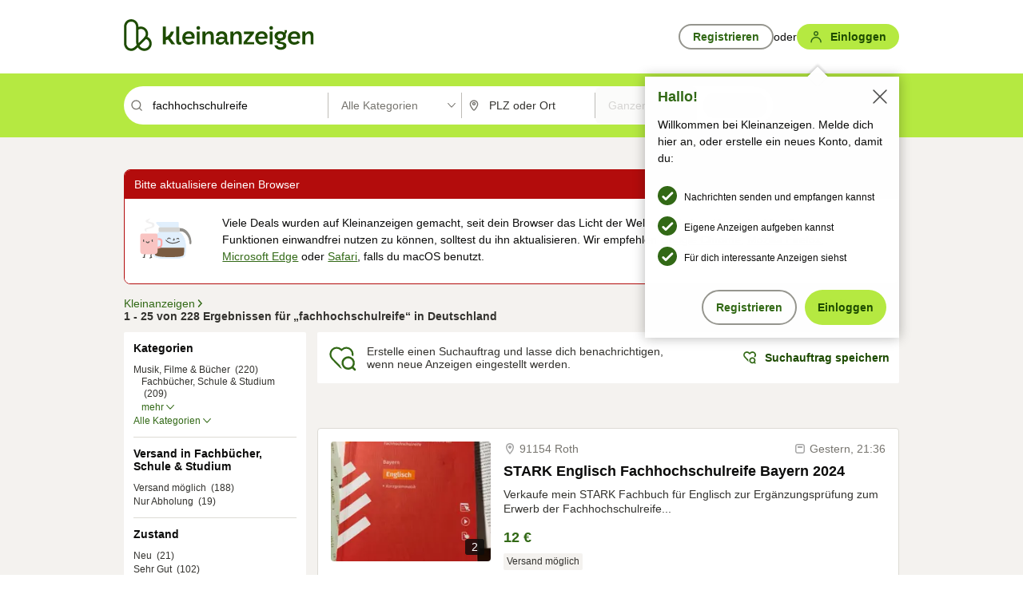

--- FILE ---
content_type: application/javascript
request_url: https://www.kleinanzeigen.de/1kbe89jiaAiQRlpPlQ/zYaDzVDct0XwmG/Fl0XSl4/WwY-F/V0kRi4B
body_size: 178349
content:
(function(){if(typeof Array.prototype.entries!=='function'){Object.defineProperty(Array.prototype,'entries',{value:function(){var index=0;const array=this;return {next:function(){if(index<array.length){return {value:[index,array[index++]],done:false};}else{return {done:true};}},[Symbol.iterator]:function(){return this;}};},writable:true,configurable:true});}}());(function(){C0();B0S();var l9;AVS();var Ex=function(hG){return -hG;};var Gd=function(){VQ=["ZN","0P/B{O<\x40)+<","7-P\x00\x40]","_I","D\r","4R\nSZL+","\tb","-WRF=~))-K^","/\'\t2E","7eCZC(\x3f,","\r%\x07J\r!BRFL ","","Q\b<B","=B_O-E)=K\v~T#],$\'K ","WP;]\x3f\f%\'K ","B*T\"&\x07GRA\"F","S$F9","SY","~T5]1%[0C\"JB:Fl6!\tGEVM.Q9\r-","AV",">DJL:B ","W9[=","\'!","-UDNF+Y5-\x00AZE9[.","!S\x07","!","/\f&","F:S","1\'\x07C\tyfQ=)G","$\fN=B&_W0_\r)-V","-6;E\v","8C\vGZ U/","\nQ_(W(","QRV&","+X","PSJ5T",":=F<S\f","c",",QRA.\\+#V!X","#QJ|-L>\"-\x07Q","0\b&","Y>0-","[P._\x00\'6V\r\'U\"WD7L ","\b","$b\bNF","+\x3fN,+ZPJ,\x40","JL,N$(\'G","(B9\x07<","*S\x07W\x40<\x00%+.","W\x00AL",";U0-","7","9_JK","K#7%,QQX$\x40","\n/","LF=X/ ","V7I)#!G","\b\"/*R\f_SB*F","\tR\tVe,M\f<#d/BLF","F\f\x40","\vQ\\X\bB9\x07<","\x07 o/zs","0W\r<SJp:_%5<","Y","+B9WD1h\"1:ReT!A9","MG[,Y9","+Q(\n 9*e:fLB4^\r5!","p","U0^%\'!KJV%U2-","+ON","mwIw\fO|dZ(AwAk^NxJB\f\nqv$OVQd\v:*","0NS5H$16P\\G","\v\f*>+KnqPF+L eWZ[mw3\x07<:L<","DMS6C\x3f Z","6N)W[",")<P#_WU<\r!0;\x07VA8F2I)[#P#_WU<\r:$$GK","V_~(M","_-9`y])0nbZI}Gj\" ^}z)+XT!G}Mt\"q","u\n4t\"ws<!\tx%","n$7\'GEaP [(\fh\x3f6Q:Yu0H; :","R\x3f%","%G&]A","[2\' G!A","%4L:Y[W<_","URO<N8\r-F\tVF>g5&\x3fQ","a6B  )","Q<\x40#3-:V\x00^","_T/Q0","V","\x00;/:O!C\rb:Y%3-","+Z","IQT9","S8_\x3f MG","Z\x3f]9\x07<\'K \fQNL+Y>$!\x07\v","KN;H>","5t","M,A ","\f6\x40\'B6[WL! 8F","f(F*\x00+M\r%SlF>D\x3f1:V\f\\[","b4fw\t","+N","P.^","W<_!6","=\\=","MJ#H","RXB,A8)W\x00","RV&","9[)\n =F","Q k8\x00;","RF:","\x07_O,H\x00 &V\r","L","M\vGP#\x40\v\x00&<U",":A","*2,","*C\vWF","Q\f&","","TP9p9!6f:W","\x3ft}C","\x3f\t2R","V6B","\f-DNW",")\x00J","=8L9X","x\",<\n5_T4Q.","Q\"V[(F=\'\tW-BQM","\'>G\f=W[","5)G\vG{\"P9","*)=M\vnUPU<_8e=F\x00U\\#Q8I\'\tsL\n\"ZQJLyB./-V","$);","V","","=i<.o\vlG.9Tlx\x40\x3fzH\n^","V\f:","Ug#FA","=1x%","\n$6L\v",".n",":+","\n]C\"]\x3f\f;;C)S","/D.","0\x409)","T<O\',<!v&cP(F&6A\v\'Y","<L+OQT7",".\v\'","=H 1)>MV","TP9=!","V:`R","C","T","MP-"];};var Px=function(){return OQ.apply(this,[Um,arguments]);};var Kx=function(){return ["\x61\x70\x70\x6c\x79","\x66\x72\x6f\x6d\x43\x68\x61\x72\x43\x6f\x64\x65","\x53\x74\x72\x69\x6e\x67","\x63\x68\x61\x72\x43\x6f\x64\x65\x41\x74"];};var wV=function(zP,Gk){var Qh=BT["Math"]["round"](BT["Math"]["random"]()*(Gk-zP)+zP);return Qh;};var Dk=function(){Ed=["\x6c\x65\x6e\x67\x74\x68","\x41\x72\x72\x61\x79","\x63\x6f\x6e\x73\x74\x72\x75\x63\x74\x6f\x72","\x6e\x75\x6d\x62\x65\x72"];};var jG=function(wB){if(wB===undefined||wB==null){return 0;}var tk=wB["toLowerCase"]()["replace"](/[^a-z]+/gi,'');return tk["length"];};var YC=function(){return ["\x6c\x65\x6e\x67\x74\x68","\x41\x72\x72\x61\x79","\x63\x6f\x6e\x73\x74\x72\x75\x63\x74\x6f\x72","\x6e\x75\x6d\x62\x65\x72"];};var pV=function(){VG=(l9.sjs_se_global_subkey?l9.sjs_se_global_subkey.push(H1):l9.sjs_se_global_subkey=[H1])&&l9.sjs_se_global_subkey;};var FC=function NB(lx,mk){'use strict';var LB=NB;switch(lx){case x9:{VG.push(pQ);var Ok=GP(mC()[Nh(mG)].call(null,mO,Z1,pG),BT[Md()[dx(JC)].apply(null,[Yh,QQ,CR,Dx])])||zV(BT[Md()[dx(MP)].apply(null,[qR,Ck,Sd,vI])][mV(typeof nQ()[SB(cC)],Uh('',[][[]]))?nQ()[SB(kQ)](pC,Jx):nQ()[SB(cC)](DP,W6)],Lh)||zV(BT[Md()[dx(MP)](kI,NP,Sd,vI)][vO()[jB(O6)](CQ,GC,DC,fR)],ZO[wk]);var bk=BT[mV(typeof Md()[dx(sG)],Uh([],[][[]]))?Md()[dx(JC)].apply(null,[Lh,Os,CR,Dx]):Md()[dx(Jx)](pG,sO(sO(Lh)),LI,NI)][Md()[dx(rO)](QQ,jK,MP,BI)](Md()[dx(rR)].call(null,zI,zI,Vs,M8))[TO()[AG(WP)].apply(null,[fR,MB,Ws,A6])];var UR=BT[Md()[dx(JC)].apply(null,[XR,n1,CR,Dx])][Md()[dx(rO)].apply(null,[HB,OP,MP,BI])](mV(typeof mC()[Nh(E0)],Uh([],[][[]]))?mC()[Nh(Os)](kI,jQ,EO):mC()[Nh(BB)].apply(null,[cC,VV,JC]))[TO()[AG(WP)](fR,MB,Ws,GC)];var I1=BT[Md()[dx(JC)].apply(null,[nB,sO({}),CR,Dx])][mV(typeof Md()[dx(Mx)],Uh([],[][[]]))?Md()[dx(rO)](rR,MP,MP,BI):Md()[dx(Jx)].apply(null,[sO(sO(tx)),BP,nP,tR])](NC()[lk(rR)](kR,sO(Lh),sO(sO([])),sP))[TO()[AG(WP)].call(null,fR,MB,Ws,zO)];var zx;return zx=(mV(typeof nQ()[SB(T6)],Uh('',[][[]]))?nQ()[SB(QR)].apply(null,[r8,BR]):nQ()[SB(cC)].apply(null,[Gx,FB]))[nk()[XC(n1)].call(null,gx,sO(sO([])),T6,YB)](Ok?AI()[vB(JC)].call(null,BY,mQ):AI()[vB(QR)].call(null,nI,mQ),nk()[XC(fh)].call(null,jQ,xP,RB,Vd))[nk()[XC(n1)].apply(null,[gx,qO,L8,YB])](bk?AI()[vB(JC)].call(null,BY,mQ):AI()[vB(QR)].call(null,nI,mQ),nk()[XC(fh)](jQ,sO(Lh),qI,Vd))[mV(typeof nk()[XC(Y8)],Uh([],[][[]]))?nk()[XC(n1)].apply(null,[gx,YG,sO(tx),YB]):nk()[XC(wk)].call(null,l8,Ch,zI,F6)](UR?T1(typeof AI()[vB(qR)],Uh('',[][[]]))?AI()[vB(zI)](Kh,EQ):AI()[vB(JC)].apply(null,[BY,mQ]):AI()[vB(QR)](nI,mQ),T1(typeof nk()[XC(XR)],Uh('',[][[]]))?nk()[XC(wk)](Pk,tR,RB,nO):nk()[XC(fh)].apply(null,[jQ,Jx,tx,Vd]))[nk()[XC(n1)].call(null,gx,NP,sO(sO(Lh)),YB)](I1?AI()[vB(JC)](BY,mQ):mV(typeof AI()[vB(qx)],'undefined')?AI()[vB(QR)](nI,mQ):AI()[vB(zI)](wC,FV)),VG.pop(),zx;}break;case DS:{VG.push(NR);if(sO(BT[Md()[dx(JC)](jK,n1,CR,zS)][mC()[Nh(c1)].call(null,Ws,p6,cP)])){var UG=T1(typeof BT[Md()[dx(JC)].call(null,nB,sO({}),CR,zS)][mV(typeof AI()[vB(G6)],Uh([],[][[]]))?AI()[vB(RV)](NK,XR):AI()[vB(zI)](Y6,XO)],NC()[lk(QR)].apply(null,[cV,sG,sO({}),xP]))?AI()[vB(JC)](DN,mQ):T1(typeof nQ()[SB(c1)],'undefined')?nQ()[SB(cC)](JV,kB):nQ()[SB(xP)].apply(null,[Xk,mG]);var bB;return VG.pop(),bB=UG,bB;}var W8;return W8=AI()[vB(Rk)](Xw,SV),VG.pop(),W8;}break;case SN:{VG.push(qd);var kV=nk()[XC(NV)](DO,sO(sO(Lh)),L8,C1);var x8=sO(SN);try{var Ah=VG.length;var XG=sO([]);var Hs=Lh;try{var sx=BT[AI()[vB(md)](Tk,JI)][nk()[XC(Ws)].call(null,bV,sO(sO({})),OI,jO)][mC()[Nh(jK)](DI,f0,MV)];BT[WC()[b8(Lh)](Ik,sO([]),EO,JC,GC,FK)][T1(typeof f6()[xO(T6)],Uh([],[][[]]))?f6()[xO(YB)].apply(null,[Lk,WP,RO,BB,Fs,zO]):f6()[xO(tx)].apply(null,[UC,E0,sO(sO(tx)),jC,L0,JC])](sx)[mC()[Nh(jK)](DI,f0,GV)]();}catch(N1){VG.splice(Qs(Ah,tx),Infinity,qd);if(N1[NC()[lk(rO)].call(null,pB,O6,RO,P8)]&&T1(typeof N1[T1(typeof NC()[lk(zI)],Uh([],[][[]]))?NC()[lk(rP)](Bd,rO,qI,fd):NC()[lk(rO)](pB,JI,sO(Lh),P8)],AI()[vB(wC)](KO,nB))){N1[NC()[lk(rO)].apply(null,[pB,Ch,xP,P8])][mV(typeof nk()[XC(kI)],'undefined')?nk()[XC(OR)](nl,EO,sO({}),Zx):nk()[XC(wk)](rB,XR,RG,DQ)](mC()[Nh(qI)].call(null,wI,vV,zI))[TO()[AG(Ws)].apply(null,[QP,Uk,Ws,Cx])](function(Ns){VG.push(WP);if(Ns[Md()[dx(EO)](rO,nB,jK,zG)](T1(typeof nk()[XC(wk)],Uh([],[][[]]))?nk()[XC(wk)].call(null,bP,TV,EO,wG):nk()[XC(md)](VR,MP,bG,LO))){x8=sO(sO({}));}if(Ns[Md()[dx(EO)].apply(null,[JI,MV,jK,zG])](T1(typeof Md()[dx(Zx)],Uh([],[][[]]))?Md()[dx(Jx)].call(null,DP,GC,PC,WV):Md()[dx(nG)](DC,A6,DC,tV))){Hs++;}VG.pop();});}}kV=T1(Hs,QR)||x8?T1(typeof AI()[vB(zO)],Uh([],[][[]]))?AI()[vB(zI)].call(null,xB,DV):AI()[vB(JC)].call(null,QT,mQ):AI()[vB(QR)].call(null,Eh,mQ);}catch(UQ){VG.splice(Qs(Ah,tx),Infinity,qd);kV=WC()[b8(wk)](NR,qx,QR,tx,QB,tR);}var Yd;return VG.pop(),Yd=kV,Yd;}break;case zT:{var pk=mk[T];return pk;}break;case Pj:{var lR=mk[T];var B1;VG.push(pO);return B1=BT[WC()[b8(Lh)](ZQ,n1,EO,JC,Mx,zO)][NC()[lk(nG)].call(null,fx,n1,DC,OR)](BT[Md()[dx(MP)](Ck,n1,Sd,kd)][Md()[dx(RB)].apply(null,[sO(sO({})),sO(sO([])),rO,xN])],lR),VG.pop(),B1;}break;case ql:{VG.push(Ox);throw new (BT[nk()[XC(XR)](wO,JI,JI,DI)])(nk()[XC(bG)](xC,OP,sO(tx),E0));}break;case Fj:{var L6=mk[T];var Dd=mk[SN];VG.push(xx);var px=Jq(null,L6)?null:jH(NC()[lk(QR)](St,Mx,QB,xP),typeof BT[T1(typeof mC()[Nh(pU)],Uh('',[][[]]))?mC()[Nh(BB)].call(null,M2,dU,OP):mC()[Nh(G6)](ZE,pr,Jx)])&&L6[BT[mC()[Nh(G6)](ZE,pr,sP)][nQ()[SB(Tt)](IJ,It)]]||L6[mC()[Nh(A6)](XR,b3,BB)];if(jH(null,px)){var sM,vK,p3,GU,xW=[],Xc=sO(Lh),g4=sO(ZO[tx]);try{var Fq=VG.length;var bc=sO([]);if(p3=(px=px.call(L6))[NC()[lk(O6)](B3,mG,Fp,G5)],T1(Lh,Dd)){if(mV(BT[WC()[b8(Lh)](Vv,Mx,EO,JC,sO({}),O6)](px),px)){bc=sO(T);return;}Xc=sO(l9[NC()[lk(DP)].apply(null,[q3,qO,SV,SV])]());}else for(;sO(Xc=(sM=p3.call(px))[AI()[vB(zO)].apply(null,[D5,DP])])&&(xW[Md()[dx(tx)].call(null,jK,mG,Gv,O)](sM[NC()[lk(JC)](ND,P8,P8,OI)]),mV(xW[nQ()[SB(Lh)].apply(null,[Ej,gA])],Dd));Xc=sO(Lh));}catch(Tq){g4=sO(Lh),vK=Tq;}finally{VG.splice(Qs(Fq,tx),Infinity,xx);try{var xU=VG.length;var W4=sO([]);if(sO(Xc)&&jH(null,px[mV(typeof AI()[vB(E0)],'undefined')?AI()[vB(MD)](vS,pU):AI()[vB(zI)].apply(null,[Hq,kR])])&&(GU=px[AI()[vB(MD)](vS,pU)](),mV(BT[WC()[b8(Lh)](Vv,Zx,EO,JC,Rk,JI)](GU),GU))){W4=sO(sO({}));return;}}finally{VG.splice(Qs(xU,tx),Infinity,xx);if(W4){VG.pop();}if(g4)throw vK;}if(bc){VG.pop();}}var Kv;return VG.pop(),Kv=xW,Kv;}VG.pop();}break;case XJ:{VG.push(pC);var Lt;return Lt=sO(GP(T1(typeof nk()[XC(BB)],'undefined')?nk()[XC(wk)](cq,QB,bG,Iq):nk()[XC(Ws)].apply(null,[IZ,Tt,sO(sO(Lh)),jO]),BT[Md()[dx(JC)](zI,rR,CR,sT)][nQ()[SB(nG)].call(null,IZ,bG)][AI()[vB(Vs)].apply(null,[GW,mO])][nk()[XC(RV)](pZ,EO,RV,wC)])||GP(nk()[XC(Ws)](IZ,O6,sO([]),jO),BT[Md()[dx(JC)](Yh,wk,CR,sT)][nQ()[SB(nG)].apply(null,[IZ,bG])][AI()[vB(Vs)].apply(null,[GW,mO])][vO()[jB(OR)](E5,Ws,MV,Mp)])),VG.pop(),Lt;}break;case BS:{VG.push(EU);var C2=function(lR){return NB.apply(this,[Pj,arguments]);};var xD=[T1(typeof mC()[Nh(CR)],Uh([],[][[]]))?mC()[Nh(BB)](Wt,zc,RG):mC()[Nh(BP)](YG,Eh,TV),mC()[Nh(kI)](Os,nO,RV)];var vv=xD[Md()[dx(Mx)](sO({}),fh,tv,KM)](function(FL){var Nt=C2(FL);VG.push(dU);if(sO(sO(Nt))&&sO(sO(Nt[AI()[vB(EU)].call(null,j2,m2)]))&&sO(sO(Nt[AI()[vB(EU)](j2,m2)][mC()[Nh(jK)](DI,bj,sO(Lh))]))){Nt=Nt[AI()[vB(EU)](j2,m2)][mC()[Nh(jK)](DI,bj,pG)]();var DM=Uh(T1(Nt[nQ()[SB(nW)](tb,wC)](NC()[lk(Mx)].call(null,tF,jC,sO([]),Op)),Ex(tx)),gU(BT[NC()[lk(jK)].apply(null,[Ff,jC,XR,Ch])](zV(Nt[nQ()[SB(nW)](tb,wC)](mV(typeof AI()[vB(DP)],Uh('',[][[]]))?AI()[vB(MD)].call(null,VF,pU):AI()[vB(zI)](Tc,z3)),Ex(ZO[tx]))),tx));var Kp;return VG.pop(),Kp=DM,Kp;}else{var Z4;return Z4=AI()[vB(Rk)](HT,SV),VG.pop(),Z4;}VG.pop();});var VD;return VD=vv[Md()[dx(TV)](tR,sO(sO(tx)),H5,JL)](nQ()[SB(QR)](OA,BR)),VG.pop(),VD;}break;case wl:{var CU=mk[T];var NM=mk[SN];VG.push(nA);if(Jq(NM,null)||zV(NM,CU[nQ()[SB(Lh)](MW,gA)]))NM=CU[nQ()[SB(Lh)].call(null,MW,gA)];for(var Pq=Lh,CM=new (BT[mC()[Nh(EU)](rP,Cc,kI)])(NM);w4(Pq,NM);Pq++)CM[Pq]=CU[Pq];var EL;return VG.pop(),EL=CM,EL;}break;case ZF:{var rq=mk[T];var jM=mk[SN];VG.push(ht);if(Jq(jM,null)||zV(jM,rq[mV(typeof nQ()[SB(JI)],Uh([],[][[]]))?nQ()[SB(Lh)](qm,gA):nQ()[SB(cC)](DI,KH)]))jM=rq[nQ()[SB(Lh)](qm,gA)];for(var XH=ZO[wk],g3=new (BT[mC()[Nh(EU)](rP,US,HB)])(jM);w4(XH,jM);XH++)g3[XH]=rq[XH];var KD;return VG.pop(),KD=g3,KD;}break;case km:{VG.push(bL);var q5=AI()[vB(Rk)](xZ,SV);try{var FU=VG.length;var qA=sO(SN);q5=BT[nk()[XC(E0)].apply(null,[fY,OR,H5,O6])][nk()[XC(Ws)].call(null,VF,sO({}),Zx,jO)][T1(typeof mC()[Nh(rR)],Uh([],[][[]]))?mC()[Nh(BB)].apply(null,[vU,RG,WP]):mC()[Nh(TV)](BB,Cc,Ut)](Md()[dx(zE)](G6,JI,Lh,st))?mV(typeof AI()[vB(BP)],'undefined')?AI()[vB(JC)](jr,mQ):AI()[vB(zI)](z4,Y5):AI()[vB(QR)](v5,mQ);}catch(Tv){VG.splice(Qs(FU,tx),Infinity,bL);q5=WC()[b8(wk)].call(null,WL,sO(Lh),QR,tx,zE,wC);}var T3;return VG.pop(),T3=q5,T3;}break;case Kr:{VG.push(N5);try{var nD=VG.length;var mH=sO(SN);var wc=new (BT[Md()[dx(JC)].call(null,Mx,T6,CR,tm)][nQ()[SB(nG)].call(null,AJ,bG)][AI()[vB(Vs)](FE,mO)][nk()[XC(RV)](sN,OR,sO({}),wC)])();var sq=new (BT[Md()[dx(JC)].call(null,RV,jC,CR,tm)][nQ()[SB(nG)](AJ,bG)][AI()[vB(Vs)](FE,mO)][vO()[jB(OR)](E5,Ws,sP,nU)])();var v4;return VG.pop(),v4=sO(sO(T)),v4;}catch(l3){VG.splice(Qs(nD,tx),Infinity,N5);var Sv;return Sv=T1(l3[nQ()[SB(JC)](AF,HB)][AI()[vB(TV)](XY,QR)],nk()[XC(XR)].apply(null,[cc,EU,OP,DI])),VG.pop(),Sv;}VG.pop();}break;case Im:{var s7=mk[T];VG.push(VL);if(BT[mC()[Nh(EU)].apply(null,[rP,bS,SV])][nQ()[SB(c1)](zr,RG)](s7)){var PW;return VG.pop(),PW=s7,PW;}VG.pop();}break;case Wb:{var lc=mk[T];var AD=mk[SN];VG.push(BI);var Sc=Jq(null,lc)?null:jH(NC()[lk(QR)](I4,RV,DI,xP),typeof BT[mC()[Nh(G6)](ZE,gd,nA)])&&lc[BT[mC()[Nh(G6)](ZE,gd,BP)][nQ()[SB(Tt)].apply(null,[IQ,It])]]||lc[mV(typeof mC()[Nh(QB)],Uh([],[][[]]))?mC()[Nh(A6)].call(null,XR,Tk,E0):mC()[Nh(BB)].apply(null,[zO,jv,md])];if(jH(null,Sc)){var dA,rc,s4,cA,GH=[],X3=sO(Lh),AA=sO(tx);try{var sL=VG.length;var Lc=sO(sO(T));if(s4=(Sc=Sc.call(lc))[NC()[lk(O6)].call(null,dM,sO(sO(Lh)),G3,G5)],T1(Lh,AD)){if(mV(BT[WC()[b8(Lh)](Zc,sO(sO(Lh)),EO,JC,T6,JC)](Sc),Sc)){Lc=sO(sO([]));return;}X3=sO(ZO[tx]);}else for(;sO(X3=(dA=s4.call(Sc))[AI()[vB(zO)](T4,DP)])&&(GH[Md()[dx(tx)].apply(null,[zI,sO([]),Gv,MF])](dA[NC()[lk(JC)](tp,Os,BP,OI)]),mV(GH[nQ()[SB(Lh)].apply(null,[Wd,gA])],AD));X3=sO(Lh));}catch(RE){AA=sO(Lh),rc=RE;}finally{VG.splice(Qs(sL,tx),Infinity,BI);try{var mL=VG.length;var EM=sO(sO(T));if(sO(X3)&&jH(null,Sc[mV(typeof AI()[vB(sG)],'undefined')?AI()[vB(MD)].call(null,sj,pU):AI()[vB(zI)].apply(null,[JW,BB])])&&(cA=Sc[AI()[vB(MD)](sj,pU)](),mV(BT[WC()[b8(Lh)].apply(null,[Zc,sO([]),EO,JC,Os,EO])](cA),cA))){EM=sO(sO([]));return;}}finally{VG.splice(Qs(mL,tx),Infinity,BI);if(EM){VG.pop();}if(AA)throw rc;}if(Lc){VG.pop();}}var Yp;return VG.pop(),Yp=GH,Yp;}VG.pop();}break;case V9:{VG.push(Ac);var Hc=AI()[vB(Rk)].call(null,sQ,SV);try{var GL=VG.length;var EK=sO({});Hc=mV(typeof BT[mV(typeof AI()[vB(qI)],Uh([],[][[]]))?AI()[vB(E0)](HI,kI):AI()[vB(zI)].call(null,lL,wp)],NC()[lk(QR)](d4,sO([]),nA,xP))?AI()[vB(JC)](BC,mQ):mV(typeof AI()[vB(G3)],Uh('',[][[]]))?AI()[vB(QR)].apply(null,[K4,mQ]):AI()[vB(zI)].call(null,EQ,W7);}catch(vt){VG.splice(Qs(GL,tx),Infinity,Ac);Hc=T1(typeof WC()[b8(G6)],Uh([],[][[]]))?WC()[b8(rP)](Ch,sO(sO([])),vD,SW,EU,md):WC()[b8(wk)](O4,zI,QR,tx,Os,TV);}var nt;return VG.pop(),nt=Hc,nt;}break;case fF:{VG.push(Lk);if(sO(GP(AI()[vB(Os)](mR,rt),BT[Md()[dx(MP)](bW,Op,Sd,dK)]))){var LH;return VG.pop(),LH=null,LH;}var Cp=BT[Md()[dx(MP)](c1,NP,Sd,dK)][AI()[vB(Os)].apply(null,[mR,rt])];var b4=Cp[T1(typeof Md()[dx(RO)],Uh([],[][[]]))?Md()[dx(Jx)].call(null,Mx,Yh,Yt,Jc):Md()[dx(L8)](Ut,SV,Cx,PT)];var mD=Cp[AI()[vB(kQ)].apply(null,[xs,dq])];var wE=Cp[mV(typeof nQ()[SB(RG)],Uh([],[][[]]))?nQ()[SB(n1)](fB,P8):nQ()[SB(cC)].call(null,Q7,Tp)];var Fv;return Fv=[b4,T1(mD,Lh)?ZO[wk]:zV(mD,Lh)?Ex(tx):Ex(rP),wE||NC()[lk(E0)](js,sO(sO(Lh)),WP,Cx)],VG.pop(),Fv;}break;case Pw:{var HW=mk[T];VG.push(EU);if(T1([T1(typeof mC()[Nh(Tt)],Uh([],[][[]]))?mC()[Nh(BB)](l4,Nc,Yh):mC()[Nh(nW)].call(null,G5,ZE,Jx),NC()[lk(Fp)](H2,sG,sO(tx),cP),Md()[dx(RG)].apply(null,[sO(sO(tx)),NV,rp,NP])][nQ()[SB(nW)].apply(null,[Qq,wC])](HW[nk()[XC(tv)](L0,sP,Rk,RV)][mC()[Nh(Zx)](O6,nL,sO({}))]),Ex(tx))){VG.pop();return;}BT[Md()[dx(md)].call(null,bG,rP,GV,nL)](function(){VG.push(AL);var Xp=sO([]);try{var nM=VG.length;var PH=sO(sO(T));if(sO(Xp)&&HW[nk()[XC(tv)](Jv,wk,jK,RV)]&&(HW[nk()[XC(tv)](Jv,Op,qI,RV)][TO()[AG(WP)].call(null,GM,MB,Ws,rR)](T1(typeof nk()[XC(NV)],Uh('',[][[]]))?nk()[XC(wk)](TH,DP,HB,Ct):nk()[XC(Sq)].call(null,P4,pU,NP,mQ))||HW[nk()[XC(tv)].call(null,Jv,sO(sO(Lh)),sO([]),RV)][TO()[AG(WP)].call(null,GM,MB,Ws,Zp)](nQ()[SB(tR)](Th,qO)))){Xp=sO(sO({}));}}catch(VW){VG.splice(Qs(nM,tx),Infinity,AL);HW[T1(typeof nk()[XC(RG)],'undefined')?nk()[XC(wk)].call(null,NV,Fp,qO,pp):nk()[XC(tv)].call(null,Jv,xP,xP,RV)][T1(typeof k3()[OW(rP)],'undefined')?k3()[OW(QR)].apply(null,[sO({}),P3,TW,Jx,S7,G3]):k3()[OW(Yh)].call(null,sO(sO(tx)),G6,Hq,Os,cC,GC)](new (BT[NC()[lk(bG)](sd,SV,sO(sO(Lh)),Zp)])(NC()[lk(sP)].apply(null,[PO,sO(tx),MV,gA]),p7(Kr,[AI()[vB(x4)](vk,jK),sO(sO({})),T1(typeof Md()[dx(Ws)],'undefined')?Md()[dx(Jx)](Ut,Zx,ZU,Bt):Md()[dx(pU)](kI,kI,zI,XY),sO(sO(T)),T1(typeof mC()[Nh(YG)],'undefined')?mC()[Nh(BB)].apply(null,[nv,Zt,Jx]):mC()[Nh(L8)].apply(null,[cC,AQ,kQ]),sO(sO({}))])));}if(sO(Xp)&&T1(HW[nk()[XC(Sd)](Q6,nG,Vs,K5)],Md()[dx(Cx)](qR,A6,Zx,SI))){Xp=sO(T);}if(Xp){HW[nk()[XC(tv)](Jv,zE,P8,RV)][k3()[OW(Yh)](mG,G6,Hq,qR,cC,RB)](new (BT[NC()[lk(bG)].apply(null,[sd,sO(sO([])),Zp,Zp])])(Md()[dx(OP)](G6,OR,Uk,mP),p7(Kr,[AI()[vB(x4)](vk,jK),sO(sO([])),Md()[dx(pU)](A6,TV,zI,XY),sO(SN),mV(typeof mC()[Nh(SV)],'undefined')?mC()[Nh(L8)](cC,AQ,xP):mC()[Nh(BB)](dE,IU,MP),sO(T)])));}VG.pop();},Lh);VG.pop();}break;case xm:{VG.push(Jp);try{var sv=VG.length;var xc=sO({});var F4=Lh;var d5=BT[WC()[b8(Lh)].apply(null,[T5,JC,EO,JC,tR,G6])][NC()[lk(nG)].apply(null,[vM,sO(tx),EO,OR])](BT[nk()[XC(YB)].apply(null,[ZL,cC,EU,r3])],NC()[lk(tv)](c3,qI,sO(sO([])),tx));if(d5){F4++;if(d5[NC()[lk(JC)](gc,sO(tx),nG,OI)]){d5=d5[NC()[lk(JC)].call(null,gc,sO(Lh),sO(sO({})),OI)];F4+=Uh(gU(d5[nQ()[SB(Lh)].apply(null,[hI,gA])]&&T1(d5[nQ()[SB(Lh)](hI,gA)],tx),tx),gU(d5[AI()[vB(TV)](BA,QR)]&&T1(d5[AI()[vB(TV)](BA,QR)],NC()[lk(tv)].call(null,c3,Lh,sO(sO({})),tx)),rP));}}var LL;return LL=F4[T1(typeof mC()[Nh(Tt)],Uh('',[][[]]))?mC()[Nh(BB)].apply(null,[dH,J2,CR]):mC()[Nh(jK)].apply(null,[DI,kh,JC])](),VG.pop(),LL;}catch(tL){VG.splice(Qs(sv,tx),Infinity,Jp);var t7;return t7=AI()[vB(Rk)](GQ,SV),VG.pop(),t7;}VG.pop();}break;case gw:{var S5={};var Bc={};VG.push(vL);try{var Kt=VG.length;var Wc=sO(sO(T));var EW=new (BT[AI()[vB(Sq)](U7,VR)])(Lh,Lh)[Md()[dx(tv)](nW,pU,EU,L7)](nQ()[SB(SV)](IB,tR));var LD=EW[nQ()[SB(pG)](SH,rR)](mV(typeof nk()[XC(Y8)],'undefined')?nk()[XC(zE)].call(null,Z5,sO(sO([])),sO(tx),DC):nk()[XC(wk)].call(null,E3,TV,sO(sO([])),Jv));var Qt=EW[mC()[Nh(jC)].apply(null,[wk,m6,sO([])])](LD[mV(typeof nk()[XC(QR)],Uh([],[][[]]))?nk()[XC(rO)](N7,Ut,tv,VV):nk()[XC(wk)](MW,sP,Ck,E0)]);var bU=EW[mC()[Nh(jC)](wk,m6,DC)](LD[mV(typeof nQ()[SB(tv)],'undefined')?nQ()[SB(EO)](VK,sG):nQ()[SB(cC)](WM,gq)]);S5=p7(Kr,[nQ()[SB(md)](bK,c1),Qt,k3()[OW(XR)](kI,zI,WH,RB,j5,qO),bU]);var Oc=new (BT[AI()[vB(Sq)](U7,VR)])(Lh,Lh)[Md()[dx(tv)].call(null,RV,nA,EU,L7)](mV(typeof vO()[jB(WP)],Uh(mV(typeof nQ()[SB(tx)],'undefined')?nQ()[SB(QR)](RY,BR):nQ()[SB(cC)].apply(null,[DK,P4]),[][[]]))?vO()[jB(WP)](Tp,JC,xP,Sp):vO()[jB(G6)].apply(null,[Yc,G4,nB,tW]));var NL=Oc[T1(typeof nQ()[SB(rP)],Uh('',[][[]]))?nQ()[SB(cC)](Ct,MA):nQ()[SB(pG)](SH,rR)](mV(typeof nk()[XC(JC)],'undefined')?nk()[XC(zE)].apply(null,[Z5,sO(sO(tx)),kQ,DC]):nk()[XC(wk)].call(null,mt,RO,sO(Lh),rv));var f2=Oc[mC()[Nh(jC)](wk,m6,O6)](NL[nk()[XC(rO)](N7,sO({}),n1,VV)]);var lp=Oc[mC()[Nh(jC)].apply(null,[wk,m6,E0])](NL[nQ()[SB(EO)](VK,sG)]);Bc=p7(Kr,[vO()[jB(CR)](It,Ws,Jx,XW),f2,NC()[lk(L8)](l4,Ws,JI,GV),lp]);}finally{VG.splice(Qs(Kt,tx),Infinity,vL);var n2;return n2=p7(Kr,[NC()[lk(Vs)].apply(null,[Nk,kI,Jx,BB]),S5[T1(typeof nQ()[SB(RO)],'undefined')?nQ()[SB(cC)](OL,RA):nQ()[SB(md)].apply(null,[bK,c1])]||null,Md()[dx(Vs)](JC,mG,qR,BO),S5[k3()[OW(XR)].apply(null,[MV,zI,WH,bW,j5,Op])]||null,nQ()[SB(Vs)].call(null,Mr,Vs),Bc[vO()[jB(CR)](It,Ws,pU,XW)]||null,mC()[Nh(Ch)].call(null,qI,rA,T6),Bc[NC()[lk(L8)](l4,sO(sO(tx)),n1,GV)]||null]),VG.pop(),n2;}VG.pop();}break;case X0:{VG.push(f7);throw new (BT[nk()[XC(XR)](tt,DP,zI,DI)])(nk()[XC(bG)].apply(null,[pb,GC,G3,E0]));}break;case Um:{VG.push(CE);var jt=AI()[vB(Rk)](fP,SV);try{var k2=VG.length;var OM=sO({});jt=mV(typeof BT[Md()[dx(YG)](EO,H5,vp,d8)],NC()[lk(QR)](Mt,bW,MD,xP))?AI()[vB(JC)](sV,mQ):AI()[vB(QR)].call(null,s2,mQ);}catch(MH){VG.splice(Qs(k2,tx),Infinity,CE);jt=WC()[b8(wk)](DL,A6,QR,tx,sO({}),bG);}var Y7;return VG.pop(),Y7=jt,Y7;}break;}};var Jt=function(lq){return BT["Math"]["floor"](BT["Math"]["random"]()*lq["length"]);};var Qp=function(d7){try{if(d7!=null&&!BT["isNaN"](d7)){var fM=BT["parseFloat"](d7);if(!BT["isNaN"](fM)){return fM["toFixed"](2);}}}catch(Dq){}return -1;};var jH=function(Np,B7){return Np!=B7;};var cD=function(q7){var FW=['text','search','url','email','tel','number'];q7=q7["toLowerCase"]();if(FW["indexOf"](q7)!==-1)return 0;else if(q7==='password')return 1;else return 2;};function B0S(){Df=+ ! +[]+! +[]+! +[]+! +[]+! +[]+! +[]+! +[],j0=[+ ! +[]]+[+[]]-+ ! +[],hj=+ ! +[]+! +[]+! +[]+! +[]+! +[],T=+[],Bl=[+ ! +[]]+[+[]]-+ ! +[]-+ ! +[],lm=! +[]+! +[]+! +[]+! +[],fw=! +[]+! +[],SN=+ ! +[],IN=[+ ! +[]]+[+[]]-[],Er=+ ! +[]+! +[]+! +[],CZ=+ ! +[]+! +[]+! +[]+! +[]+! +[]+! +[];}var fA=function(){return OQ.apply(this,[fw,arguments]);};var z5=function BL(sp,G2){'use strict';var r5=BL;switch(sp){case rr:{var g2=G2[T];VG.push(RH);if(BT[mC()[Nh(EU)](rP,EB,sO(sO(tx)))][nQ()[SB(c1)].call(null,fI,RG)](g2)){var OD;return VG.pop(),OD=g2,OD;}VG.pop();}break;case lr:{var j7=G2[T];VG.push(S4);var wv;return wv=BT[WC()[b8(Lh)].call(null,Ft,RB,EO,JC,sO(tx),RB)][nQ()[SB(G3)](MM,mQ)](j7)[Md()[dx(Mx)](nB,kI,tv,Mq)](function(x3){return j7[x3];})[Lh],VG.pop(),wv;}break;case hr:{var K2=G2[T];VG.push(Yc);var C3=K2[T1(typeof Md()[dx(Gv)],Uh([],[][[]]))?Md()[dx(Jx)](sO([]),c1,U5,QH):Md()[dx(Mx)](MV,fh,tv,P2)](function(j7){return BL.apply(this,[lr,arguments]);});var BE;return BE=C3[mV(typeof Md()[dx(kQ)],'undefined')?Md()[dx(TV)](Tt,sO({}),H5,qK):Md()[dx(Jx)](sO({}),Tt,Cq,Hq)](nk()[XC(fh)](YW,FK,EO,Vd)),VG.pop(),BE;}break;case DS:{VG.push(lH);try{var Y2=VG.length;var SL=sO([]);var WU=Uh(Uh(Uh(Uh(Uh(Uh(Uh(Uh(Uh(Uh(Uh(Uh(Uh(Uh(Uh(Uh(Uh(Uh(Uh(Uh(Uh(Uh(Uh(Uh(BT[NC()[lk(jK)].call(null,dc,Op,WP,Ch)](BT[Md()[dx(MP)].call(null,jC,OR,Sd,zD)][nQ()[SB(hD)](m8,qI)]),gU(BT[NC()[lk(jK)](dc,L8,OP,Ch)](BT[Md()[dx(MP)].call(null,GV,xP,Sd,zD)][nQ()[SB(L0)](Rp,wI)]),tx)),gU(BT[mV(typeof NC()[lk(P8)],Uh('',[][[]]))?NC()[lk(jK)](dc,QR,TV,Ch):NC()[lk(rP)](Jv,Zp,fh,A5)](BT[Md()[dx(MP)](sO(sO({})),Op,Sd,zD)][mC()[Nh(w7)].apply(null,[zI,W5,MD])]),rP)),gU(BT[NC()[lk(jK)].call(null,dc,fh,sO(sO(tx)),Ch)](BT[Md()[dx(MP)](sO({}),EU,Sd,zD)][T1(typeof NC()[lk(hv)],Uh('',[][[]]))?NC()[lk(rP)](nv,md,bW,J3):NC()[lk(mG)](LK,wk,Yh,zI)]),wk)),gU(BT[NC()[lk(jK)](dc,bW,JC,Ch)](BT[mV(typeof mC()[Nh(bW)],Uh('',[][[]]))?mC()[Nh(Op)].apply(null,[JC,bL,Ch]):mC()[Nh(BB)](HA,Wq,rP)][NC()[lk(C1)].apply(null,[Qk,L8,rR,DU])]),QR)),gU(BT[T1(typeof NC()[lk(zE)],'undefined')?NC()[lk(rP)].call(null,Bq,sO(sO(Lh)),G3,IE):NC()[lk(jK)].apply(null,[dc,mG,sO([]),Ch])](BT[Md()[dx(MP)](sO(sO(tx)),jC,Sd,zD)][Md()[dx(Z7)](RV,JI,UA,kk)]),BB)),gU(BT[NC()[lk(jK)].call(null,dc,QQ,RG,Ch)](BT[Md()[dx(MP)](Yh,Op,Sd,zD)][AI()[vB(Mv)].apply(null,[YI,Vd])]),JC)),gU(BT[NC()[lk(jK)](dc,O6,O6,Ch)](BT[T1(typeof Md()[dx(P8)],'undefined')?Md()[dx(Jx)](sO(sO(tx)),Rk,d4,cq):Md()[dx(MP)](Jx,sO([]),Sd,zD)][mC()[Nh(nG)].call(null,MP,Dc,WP)]),Ws)),gU(BT[T1(typeof NC()[lk(MD)],Uh('',[][[]]))?NC()[lk(rP)](sU,qI,bG,D7):NC()[lk(jK)](dc,BB,Fp,Ch)](BT[mV(typeof Md()[dx(YG)],'undefined')?Md()[dx(MP)].call(null,NV,DC,Sd,zD):Md()[dx(Jx)](pU,sO(sO(Lh)),IH,Os)][nQ()[SB(nA)](E3,YE)]),zI)),gU(BT[mV(typeof NC()[lk(sG)],Uh([],[][[]]))?NC()[lk(jK)].call(null,dc,sO(sO({})),cC,Ch):NC()[lk(rP)].call(null,Cx,MP,kQ,MA)](BT[T1(typeof Md()[dx(SV)],'undefined')?Md()[dx(Jx)].call(null,Mx,tR,AU,cP):Md()[dx(MP)](Zx,sO(tx),Sd,zD)][mV(typeof nk()[XC(nW)],Uh([],[][[]]))?nk()[XC(TU)](l6,cP,rR,hD):nk()[XC(wk)].call(null,LA,sO(tx),nB,bt)]),Op)),gU(BT[T1(typeof NC()[lk(Op)],Uh('',[][[]]))?NC()[lk(rP)](qL,RO,zO,TW):NC()[lk(jK)](dc,Jx,BB,Ch)](BT[mV(typeof Md()[dx(G3)],'undefined')?Md()[dx(MP)](sO(sO({})),Rk,Sd,zD):Md()[dx(Jx)].call(null,sO({}),sO({}),LO,X5)][T1(typeof mC()[Nh(TU)],Uh('',[][[]]))?mC()[Nh(BB)].apply(null,[bL,r7,sO(sO({}))]):mC()[Nh(mQ)].call(null,V2,nd,GV)]),cC)),gU(BT[NC()[lk(jK)](dc,nA,E0,Ch)](BT[Md()[dx(MP)].call(null,zI,sO(sO(Lh)),Sd,zD)][mC()[Nh(dq)](nG,Vc,zI)]),EU)),gU(BT[NC()[lk(jK)](dc,tR,NP,Ch)](BT[Md()[dx(MP)](nG,H5,Sd,zD)][AI()[vB(Fc)](O7,rR)]),YB)),gU(BT[NC()[lk(jK)](dc,qO,sO({}),Ch)](BT[T1(typeof Md()[dx(XR)],Uh([],[][[]]))?Md()[dx(Jx)].call(null,Cx,sO({}),Cx,V3):Md()[dx(MP)](sO({}),md,Sd,zD)][mV(typeof AI()[vB(OR)],'undefined')?AI()[vB(ZE)](OE,Ch):AI()[vB(zI)].apply(null,[RO,S4])]),G6)),gU(BT[NC()[lk(jK)](dc,wC,OI,Ch)](BT[Md()[dx(MP)](sO([]),sO(sO({})),Sd,zD)][Md()[dx(Gv)].call(null,Os,sO(tx),Op,Qq)]),wC)),gU(BT[T1(typeof NC()[lk(Y8)],Uh('',[][[]]))?NC()[lk(rP)].call(null,HB,nB,Cx,TA):NC()[lk(jK)](dc,xP,sO({}),Ch)](BT[Md()[dx(MP)](zE,sO(Lh),Sd,zD)][nk()[XC(SD)](Hp,RB,sO(tx),zO)]),Jx)),gU(BT[T1(typeof NC()[lk(qd)],'undefined')?NC()[lk(rP)](Pk,OP,JI,Rk):NC()[lk(jK)](dc,xP,nW,Ch)](BT[Md()[dx(MP)](bG,HB,Sd,zD)][nQ()[SB(Q4)].apply(null,[fW,DA])]),GC)),gU(BT[NC()[lk(jK)](dc,rP,FK,Ch)](BT[T1(typeof Md()[dx(Rk)],'undefined')?Md()[dx(Jx)].apply(null,[Cx,DC,Mv,pW]):Md()[dx(MP)].call(null,TV,QQ,Sd,zD)][k3()[OW(zO)].call(null,cC,Jx,zA,nB,Cq,Fp)]),TV)),gU(BT[NC()[lk(jK)](dc,sO(Lh),Fp,Ch)](BT[Md()[dx(MP)](rR,Mx,Sd,zD)][Md()[dx(hD)](sG,cC,bG,rL)]),nB)),gU(BT[NC()[lk(jK)].apply(null,[dc,sO({}),QB,Ch])](BT[Md()[dx(MP)](wI,n1,Sd,zD)][vO()[jB(Ws)](G5,G6,bG,Xv)]),NV)),gU(BT[NC()[lk(jK)](dc,sO({}),QR,Ch)](BT[Md()[dx(MP)](sO(Lh),QB,Sd,zD)][mC()[Nh(DA)](Ck,nO,sO([]))]),DI)),gU(BT[NC()[lk(jK)](dc,qO,c1,Ch)](BT[Md()[dx(MP)](sO(sO(tx)),bW,Sd,zD)][NC()[lk(UA)].call(null,AL,kQ,Fp,OP)]),XR)),gU(BT[NC()[lk(jK)](dc,Fp,qR,Ch)](BT[Md()[dx(MP)](zE,SV,Sd,zD)][T1(typeof vO()[jB(Op)],Uh([],[][[]]))?vO()[jB(G6)](jc,ht,QR,pv):vO()[jB(Y8)](gK,Yh,tx,SH)]),Yh)),gU(BT[NC()[lk(jK)](dc,OR,Ch,Ch)](BT[nQ()[SB(DI)](F8,MD)][T1(typeof nk()[XC(P8)],'undefined')?nk()[XC(wk)](DU,OI,tR,Ch):nk()[XC(EU)](f5,TV,H5,Ch)]),OR)),gU(BT[NC()[lk(jK)].apply(null,[dc,DC,Ck,Ch])](BT[mC()[Nh(Op)].apply(null,[JC,bL,T6])][mV(typeof nk()[XC(sG)],Uh([],[][[]]))?nk()[XC(m2)].call(null,DV,jK,YG,P8):nk()[XC(wk)].call(null,T4,RB,NP,jO)]),O6));var v3;return VG.pop(),v3=WU,v3;}catch(kL){VG.splice(Qs(Y2,tx),Infinity,lH);var D3;return VG.pop(),D3=Lh,D3;}VG.pop();}break;case fw:{VG.push(Jx);var m7=BT[Md()[dx(JC)].call(null,wk,zO,CR,cW)][mV(typeof mC()[Nh(YE)],'undefined')?mC()[Nh(tR)](qd,dD,sO(sO({}))):mC()[Nh(BB)].apply(null,[xM,FH,Zp])]?tx:Lh;var IL=BT[Md()[dx(JC)](rR,MP,CR,cW)][Md()[dx(ZE)](Op,zI,fh,bA)]?tx:Lh;var kH=BT[Md()[dx(JC)](sO(sO(Lh)),c1,CR,cW)][mC()[Nh(Uk)].call(null,Z7,fL,sO(sO(tx)))]?tx:Lh;var NH=BT[Md()[dx(JC)](nA,Zx,CR,cW)][nk()[XC(H4)](gx,tv,MP,Os)]?tx:Lh;var MK=BT[Md()[dx(JC)](tv,wI,CR,cW)][AI()[vB(It)](CL,VV)]?tx:Lh;var L2=BT[T1(typeof Md()[dx(c1)],'undefined')?Md()[dx(Jx)](Rk,WP,bv,Dv):Md()[dx(JC)].call(null,pU,bG,CR,cW)][Md()[dx(Sq)].call(null,Tt,sO({}),Mv,r2)]?ZO[tx]:ZO[wk];var v7=BT[T1(typeof Md()[dx(Eq)],Uh('',[][[]]))?Md()[dx(Jx)](sG,P8,P8,jO):Md()[dx(JC)](HB,sO(sO({})),CR,cW)][Md()[dx(Sd)](nB,sG,qO,PL)]?tx:Lh;var kp=BT[Md()[dx(JC)](FK,BB,CR,cW)][mV(typeof nk()[XC(j5)],Uh('',[][[]]))?nk()[XC(rt)](H7,RG,sO(Lh),jC):nk()[XC(wk)](kq,YB,EU,UW)]?tx:ZO[wk];var j3=BT[Md()[dx(JC)](H5,DC,CR,cW)][nQ()[SB(nG)].call(null,W3,bG)]?tx:Lh;var Lp=BT[T1(typeof AI()[vB(RG)],Uh('',[][[]]))?AI()[vB(zI)].apply(null,[XU,st]):AI()[vB(md)](Qq,JI)][mV(typeof nk()[XC(bW)],Uh([],[][[]]))?nk()[XC(Ws)](W3,rR,Ck,jO):nk()[XC(wk)].apply(null,[BB,JI,SV,jL])].bind?tx:Lh;var pq=BT[mV(typeof Md()[dx(Gv)],'undefined')?Md()[dx(JC)].call(null,OR,YB,CR,cW):Md()[dx(Jx)](nB,BP,qM,kq)][T1(typeof nQ()[SB(QQ)],Uh([],[][[]]))?nQ()[SB(cC)](g5,W7):nQ()[SB(UA)](E4,n1)]?tx:Lh;var Pc=BT[Md()[dx(JC)](YB,sO(tx),CR,cW)][nQ()[SB(nH)].apply(null,[mQ,ZE])]?tx:Lh;var DD;var dL;try{var c7=VG.length;var NA=sO(SN);DD=BT[Md()[dx(JC)](O6,Lh,CR,cW)][nQ()[SB(Uk)](k7,OI)]?tx:Lh;}catch(FM){VG.splice(Qs(c7,tx),Infinity,Jx);DD=Lh;}try{var XL=VG.length;var p5=sO({});dL=BT[Md()[dx(JC)](rR,sO([]),CR,cW)][WC()[b8(RO)](hD,sO({}),HB,cC,sO(sO([])),zO)]?tx:Lh;}catch(Z2){VG.splice(Qs(XL,tx),Infinity,Jx);dL=Lh;}var Ot;return Ot=Uh(Uh(Uh(Uh(Uh(Uh(Uh(Uh(Uh(Uh(Uh(Uh(Uh(m7,gU(IL,ZO[tx])),gU(kH,rP)),gU(NH,wk)),gU(MK,QR)),gU(L2,BB)),gU(v7,JC)),gU(kp,Ws)),gU(DD,zI)),gU(dL,Op)),gU(j3,cC)),gU(Lp,EU)),gU(pq,ZO[Yh])),gU(Pc,l9[T1(typeof nQ()[SB(Mv)],'undefined')?nQ()[SB(cC)].apply(null,[N4,EQ]):nQ()[SB(U5)](O5,C1)]())),VG.pop(),Ot;}break;case Z:{var MU=G2[T];VG.push(DQ);var gL=nQ()[SB(QR)].apply(null,[S6,BR]);var qc=AI()[vB(LO)].apply(null,[tQ,G6]);var B5=Lh;var lU=MU[Md()[dx(f4)](nG,Vs,Os,fV)]();while(w4(B5,lU[nQ()[SB(Lh)].apply(null,[dQ,gA])])){if(TL(qc[nQ()[SB(nW)](Ak,wC)](lU[nk()[XC(JC)].apply(null,[lP,sO(sO(tx)),MD,HB])](B5)),l9[AI()[vB(nB)](BO,Uk)]())||TL(qc[nQ()[SB(nW)].call(null,Ak,wC)](lU[T1(typeof nk()[XC(JC)],Uh([],[][[]]))?nk()[XC(wk)].call(null,nP,sO({}),sO({}),Yc):nk()[XC(JC)].apply(null,[lP,XR,HB,HB])](Uh(B5,tx))),Lh)){gL+=tx;}else{gL+=ZO[wk];}B5=Uh(B5,rP);}var GA;return VG.pop(),GA=gL,GA;}break;case Pj:{var hA;var NE;var Wp;VG.push(hD);for(hA=ZO[wk];w4(hA,G2[nQ()[SB(Lh)].apply(null,[z7,gA])]);hA+=tx){Wp=G2[hA];}NE=Wp[mC()[Nh(UA)](DC,YK,n1)]();if(BT[Md()[dx(JC)](sO(Lh),tv,CR,Cc)].bmak[AI()[vB(QH)].call(null,X4,qI)][NE]){BT[T1(typeof Md()[dx(Uk)],'undefined')?Md()[dx(Jx)](xP,WP,Sq,QH):Md()[dx(JC)](wk,sO(sO([])),CR,Cc)].bmak[AI()[vB(QH)](X4,qI)][NE].apply(BT[Md()[dx(JC)].call(null,rO,c1,CR,Cc)].bmak[AI()[vB(QH)](X4,qI)],Wp);}VG.pop();}break;case BS:{VG.push(kU);var QM=EQ;var ZH=T1(typeof nQ()[SB(md)],Uh('',[][[]]))?nQ()[SB(cC)].apply(null,[Yh,J7]):nQ()[SB(QR)].call(null,ER,BR);for(var A3=Lh;w4(A3,QM);A3++){ZH+=vO()[jB(BB)].call(null,Ov,JC,E0,fD);QM++;}VG.pop();}break;case Bl:{VG.push(vM);BT[Md()[dx(md)](T6,jC,GV,x6)](function(){return BL.apply(this,[BS,arguments]);},rD);VG.pop();}break;}};var b5=function(Q5){var qp=Q5%4;if(qp===2)qp=3;var NU=42+qp;var I2;if(NU===42){I2=function wL(cv,kt){return cv*kt;};}else if(NU===43){I2=function jp(qU,Uc){return qU+Uc;};}else{I2=function gD(YL,fq){return YL-fq;};}return I2;};var jW=function(){return OQ.apply(this,[gZ,arguments]);};var Qs=function(rE,Vt){return rE-Vt;};var XM=function(){return OQ.apply(this,[T,arguments]);};var RD=function(gM,P5){return gM/P5;};var Rq=function(Y3){if(BT["document"]["cookie"]){try{var m5=BT["document"]["cookie"]["split"]('; ');var zv=null;var t4=null;for(var wW=0;wW<m5["length"];wW++){var PU=m5[wW];if(PU["indexOf"](""["concat"](Y3,"="))===0){var Ec=PU["substring"](""["concat"](Y3,"=")["length"]);if(Ec["indexOf"]('~')!==-1||BT["decodeURIComponent"](Ec)["indexOf"]('~')!==-1){zv=Ec;}}else if(PU["startsWith"](""["concat"](Y3,"_"))){var Kc=PU["indexOf"]('=');if(Kc!==-1){var Bp=PU["substring"](Kc+1);if(Bp["indexOf"]('~')!==-1||BT["decodeURIComponent"](Bp)["indexOf"]('~')!==-1){t4=Bp;}}}}if(t4!==null){return t4;}if(zv!==null){return zv;}}catch(nc){return false;}}return false;};var O2=function(A2){if(A2===undefined||A2==null){return 0;}var r4=A2["replace"](/[\w\s]/gi,'');return r4["length"];};var R3=function(){BH=["\x6c\x65\x6e\x67\x74\x68","\x41\x72\x72\x61\x79","\x63\x6f\x6e\x73\x74\x72\x75\x63\x74\x6f\x72","\x6e\x75\x6d\x62\x65\x72"];};var OQ=function RL(AW,Ip){var tA=RL;do{switch(AW){case RN:{var pt=Lh;AW=Rl;}break;case lm:{AW+=K0;for(var x7=Lh;w4(x7,hW.length);++x7){nk()[hW[x7]]=sO(Qs(x7,wk))?function(){return p7.apply(this,[jY,arguments]);}:function(){var VM=hW[x7];return function(wA,I5,t5,QE){var rH=Nv.apply(null,[wA,qI,md,QE]);nk()[VM]=function(){return rH;};return rH;};}();}}break;case MS:{AW+=TZ;return ct;}break;case Rl:{AW+=KY;if(w4(pt,JE.length)){do{var Lv=M5(JE,pt);var vW=M5(m3.rN,p2++);ct+=RL(Bf,[xA(hp(xA(Lv,vW)),Pt(Lv,vW))]);pt++;}while(w4(pt,JE.length));}}break;case Pj:{var xE=Ip[T];var PD=Ip[SN];var ct=Uh([],[]);var p2=ZD(Qs(xE,VG[Qs(VG.length,tx)]),T6);var JE=x5[PD];AW=RN;}break;case Wb:{var DW=Ip[T];m3=function(kE,fU){return RL.apply(this,[Pj,arguments]);};return L4(DW);}break;case Um:{var hW=Ip[T];hH(hW[Lh]);AW-=KX;}break;case Bf:{AW+=zl;var J5=Ip[T];if(I7(J5,zj)){return BT[WK[rP]][WK[tx]](J5);}else{J5-=gj;return BT[WK[rP]][WK[tx]][WK[Lh]](null,[Uh(q2(J5,cC),Nl),Uh(ZD(J5,hT),ZS)]);}}break;case Sb:{return UK;}break;case R:{AW+=KS;wM=[Ex(JC),DI,Ex(fh),[QR],Ex(Jx),JC,Ex(rP),WP,Ex(T6),cC,Op,Ex(wk),rP,zI,cC,Ex(qR),DC,Ex(TV),XR,Ex(TV),tx,RB,Ex(nG),nB,CR,Ex(nB),G6,Ws,zI,Ex(H5),Lh,Lh,Op,Ws,Ex(zI),Ex(zI),G6,Ex(TV),tx,cC,Ex(Ws),YB,Ex(tx),Ex(zI),wk,Op,Ex(BB),JC,Ex(tx),Ex(Jx),G6,Ex(CR),nB,Ex(BB),GC,Ex(YB),BB,Ex(wk),Ex(rP),zI,Ex(FK),zO,rP,Ex(A6),Yh,[Lh],BB,Ex(wk),XR,NV,zI,Ex(BB),Ex(rP),TV,Ex(tx),Ex(Jx),tx,EU,Ex(YB),Ex(EU),nB,tx,Ex(Ut),HB,rP,Ex(qR),MV,Ex(tx),Ex(BB),tx,Ex(tx),QR,tx,Ex(Tt),Ex(tx),QR,Ex(wC),tx,Ex(rP),Ex(G6),Lh,Jx,Ex(OR),NV,wC,Ex(wC),Jx,Op,BB,Ex(TV),G6,H5,Op,[wk],NV,Ex(BB),wk,Ex(kQ),YG,cC,Ex(kI),tv,EU,JC,Ex(G6),Ex(QR),wk,XR,Ex(L8),kQ,wk,Ex(Ws),Lh,Ex(BB),BB,Ex(Ws),Ws,Ex(Ws),zI,Ex(zI),Op,JC,Ex(nA),CR,Ex(GC),MD,Ex(Op),Ex(EU),NV,rP,Ex(FK),Ut,Ex(zI),QR,Ex(Op),Jx,Op,Ex(tv),Zp,Ex(nB),Ex(qR),qO,Ex(QB),cC,Y8,n1,Ex(Ws),Ex(TV),Lh,Ex(wI),DI,MD,Ex(A6),NV,Op,Ex(wk),Lh,Ex(NV),T6,Ex(O6),Ex(Y8),jC,Ex(OR),rP,Ex(MV),nA,wC,zI,Op,Ex(OR),Ex(A6),Ex(tx),zO,Ex(NV),Ex(GC),Ex(G6),BP,Ex(fh),BB,MD,JC,Ex(zI),Ex(wC),Jx,Ex(nA),nA,Ex(Jx),zI,tx,Ex(tx),Ex(cC),[Lh],tx,Ex(QQ),RO,XR,Ws,Ex(YB),zI,YB,Ex(Yh),XR,Ex(TV),Ex(EO),G3,G3,Ex(EU),nB,Ex(EU),Op,Ex(Ws),Ex(QR),G6,Ws,Ex(BB),Ex(qx),MD,wk,Ex(G6),Ex(tx),EU,Ex(n1),P8,Ex(NV),NV,Ex(Jx),Ex(EU),TV,Ex(cC),NV,NV,Ex(EU),G6,Ex(TV),Ex(EO),MP,qx,Ex(wk),Ex(QR),Op,JC,tx,Jx,Ex(NV),zI,wk,rP,EU,Ex(Y8),rP,Ex(TV),G6,XR,Lh,G6,Ex(HB),QQ,Ex(tx),Lh,Ex(Op),Ex(rP),TV,Ex(EU),JC,Ex(tx),Lh,Ws,nB,Ex(DI),wC,[wk],G6,Ex(NV),Yh,Ex(Ws),Op,Ex(BB),Ex(TV),Jx,Lh,Ex(EU),Ex(tx),BB,Ex(NV),cC,Ex(wk),cC,Ex(EU),Ex(tx),QR,tx,Ex(NV),EU,Ex(qx),[QR],Ex(zI),Ws,Ex(tx),Ex(Op)];}break;case nJ:{if(T1(typeof Xt,PM[wk])){Xt=wM;}var RU=Uh([],[]);mW=Qs(hL,VG[Qs(VG.length,tx)]);AW=Tl;}break;case lr:{while(w4(B2,VU[xt[Lh]])){k3()[VU[B2]]=sO(Qs(B2,QR))?function(){Ht=[];RL.call(this,fw,[VU]);return '';}:function(){var L3=VU[B2];var wt=k3()[L3];return function(rM,jq,jU,Oq,SE,SU){if(T1(arguments.length,Lh)){return wt;}var Xq=WD(x9,[qO,jq,jU,OP,SE,sO(tx)]);k3()[L3]=function(){return Xq;};return Xq;};}();++B2;}AW=Dl;}break;case BS:{return [[Ex(rP),Ws,Ex(G6),EU,Ws],[],[],[Ex(Op),G6,Ex(TV)],[QQ,Ex(EU),tx]];}break;case D0:{AW=Dl;S3=[tx,Ex(rP),Ex(G6),Lh,Jx,Ex(Ut),MP,Lh,wC,Ex(G6),[QR],Ex(WP),CR,Lh,Ex(EU),G6,Ex(HB),H5,nB,Ex(wC),Ex(EU),G6,Ex(wk),QR,Ex(rP),tx,YB,cC,Ex(G6),wk,Ex(Jx),JC,Ex(rP),tx,Op,Ex(YB),nB,Ex(rP),Op,Ex(wk),Ws,Ex(wC),G6,Ex(wC),TV,Ex(wC),[tx],rP,Ex(nB),Lh,rP,[QR],Ex(tx),Ex(tx),[tx],EU,Ex(GC),BB,BB,cC,Ex(Op),NV,Ex(QR),Ex(Y8),MP,Ex(YB),Lh,O6,Ex(nB),Ex(wk),rP,wC,Ex(Op),G6,Ex(TV),G6,Ex(QQ),HB,Ex(Ws),Ex(EU),QR,Ex(rP),Ex(wk),Ex(wk),YB,Ex(TV),YB,Ex(zI),Op,Ex(G6),tx,cC,Ex(Ws),Ex(tx),Ex(DI),[JC],rP,BB,T6,NV,Ex(Jx),Ex(TV),[BB],Ex(A6),qx,wk,Ex(BB),Ex(YB),NV,QR,Ex(GC),G6,BB,Ex(BB),JC,Ex(nB),BB,Ex(BB),Ex(rP),G6,Ex(EU),rP,Ws,YB,Lh,Ex(QR),Ex(fh),Ex(EU),Lh,Op,wk,Ex(RO),RB,rP,BB,[Lh],tx,tx,tx,tx,tx,tx,tx,tx,tx,tx,tx,tx,Ws,[Lh],tx,tx,tx,tx,tx,tx,tx,tx,tx,tx,tx,tx,Ex(zE),tx,tx,tx,tx,tx,tx,tx,tx,tx,Ex(cC),Ex(QR),Yh,JC,Ex(P8),P8,Ex(NV),wk,Ex(EO),DC,[JC],Ex(qO),Zp,BB,SV,tx,Ex(G6),Ex(qx),tx,TV,Ex(G6),Ex(JC),rP,cC,wk,Ex(Op),Ex(QR),Op,JC,Ex(NV),NV,Ex(EU),JC,Ex(tx),nB,Ex(BB),tx,TV,Ex(G6),BB,Ex(Op),Ex(EO),MP,QQ,Ex(tx),JC,Ex(Jx),Op,JC,Ex(Vs),GV,P8,Ex(rP),Jx,Ws,Ex(Op),QR,Ex(EU),JC,Ex(tx),Ex(qI),RO,FK,Ex(EU),TV,Ex(Op),Ex(Ws),rP,wk,Ex(QR),Ex(EU),NV,Ex(wC),Op,wk,Ex(BB),nB,Ex(NV),Ex(G6),Ex(QR),wk,XR,Ex(G3),[wk],Ex(EU),nB,Ex(EU),Ex(BB),Ex(wC),Jx,Ex(nA),MD,JC,Ex(Jx),G6,QR,Ex(XR),EU,Ex(nB),Ex(wk),Ex(BP),QB,Op,tx,Ex(BB),Ex(wk),Ex(EU),Ex(QR),cC,Ex(JC),G6,Ex(EU),G6,Ex(Ws),wC,Ex(DI),JC,Ex(rP),BB,Ex(rP),Ex(EU),Ex(XR),[wk],YB,Ex(wk),Lh,Ex(Ws),Ex(rP),TV,Ex(P8),nB,Ws,Ex(Ws),Op,Ex(BB),YB,Ex(zI),Ex(qx),T6,NV,Ex(NV),Jx,rP,Ex(qR),HB,Ex(RB),[BB],G6,Ex(zI),Jx,Ex(YB),Ws,Ex(EU),Yh,Ex(nB),wC,Ex(QR),Ex(rP),Ex(QR),YB,Ex(zI),NV,Ex(NV),Ex(rP),nB,Ex(tx),Ex(EU),BB,Ex(Ws),Ex(YB),NV,Ex(TV),BB,Ex(wk),wC,Ex(Ws),Ex(wk),Ex(JC),rP,Ex(NP),QR,Ex(rP),Ex(nB),Ex(Yh)];}break;case Tl:{AW=qS;while(zV(rW,Lh)){if(mV(l7[PM[rP]],BT[PM[tx]])&&TL(l7,Xt[PM[Lh]])){if(Jq(Xt,wM)){RU+=RL(Bf,[mW]);}return RU;}if(T1(l7[PM[rP]],BT[PM[tx]])){var HU=bq[Xt[l7[Lh]][Lh]];var Y4=RL(R0,[Uh(mW,VG[Qs(VG.length,tx)]),tx,l7[tx],rW,rP,HU]);RU+=Y4;l7=l7[Lh];rW-=p7(lm,[Y4]);}else if(T1(Xt[l7][PM[rP]],BT[PM[tx]])){var HU=bq[Xt[l7][Lh]];var Y4=RL(R0,[Uh(mW,VG[Qs(VG.length,tx)]),Yh,Lh,rW,cC,HU]);RU+=Y4;rW-=p7(lm,[Y4]);}else{RU+=RL(Bf,[mW]);mW+=Xt[l7];--rW;};++l7;}}break;case g9:{AW-=YX;while(TL(BD,Lh)){var mp=ZD(Qs(Uh(BD,ED),VG[Qs(VG.length,tx)]),xH.length);var c4=M5(TD,BD);var JU=M5(xH,mp);OU+=RL(Bf,[xA(hp(xA(c4,JU)),Pt(c4,JU))]);BD--;}}break;case CY:{AW+=Hf;for(var K3=Lh;w4(K3,Et.length);++K3){nQ()[Et[K3]]=sO(Qs(K3,cC))?function(){return p7.apply(this,[mr,arguments]);}:function(){var CD=Et[K3];return function(Dt,tU){var IW=m3(Dt,tU);nQ()[CD]=function(){return IW;};return IW;};}();}}break;case KX:{while(w4(jE,tD.length)){mC()[tD[jE]]=sO(Qs(jE,BB))?function(){return p7.apply(this,[jJ,arguments]);}:function(){var EA=tD[jE];return function(bM,f3,Ic){var B4=W2(bM,f3,RB);mC()[EA]=function(){return B4;};return B4;};}();++jE;}AW+=Lb;}break;case sS:{AW+=Fm;tH=[[tx,tx,tx,tx,tx,tx,tx,tx,tx,tx,tx,tx,tx],[rP,JC,Ex(rP),Ex(wC),GC,Ex(BB)],[],[P8,Ex(NV),NV,Ex(Jx)],[wC,Lh,Ex(BB)],[XR,QR,Ex(zI)],[RB,Op,Ex(wC)]];}break;case T:{var Et=Ip[T];AW+=CY;L4(Et[Lh]);}break;case KN:{Ht=[G3,wC,Ex(YB),Ex(G3),Ex(rP),Jx,Ex(nA),nA,Ex(Jx),zI,BB,cC,Ex(wk),Ex(Jx),NV,Ex(TV),BB,Ex(MP),qR,Ex(TV),Op,JC,[JC],[Lh],YB,Ex(rP),wk,Ex(QR),Ex(Ws),Jx,Ex(EU),JC,Ex(tx),tx,Ex(NV),NV,Ex(Jx),Ex(rP),Jx,Ex(OI),[tx],Ex(Jx),TV,YB,Ex(EU),tx,Ex(XR),A6,Ex(JC),BB,JC,Ex(Ut),Ut,wk,Ex(wC),wk,BB,BB,Ex(Ws),OI,JC,Ex(EU),Ex(EU),Ex(WP),nA,Ex(Jx),G6,Ex(TV),NV,Ex(BB),wk,FK,EU,Ex(TV),wk,Lh,Ex(EU),Ex(tv),GV,P8,tx,Ex(BB),DI,Ex(Op),zI,Ex(Vs),DC,RB,[wk],rP,tx,Ex(EU),G6,Ex(TV),Ex(rP),XR,Ex(XR),zI,wk,Ex(XR),nB,Ex(BB),GC,Ex(YB),RO,Lh,Ex(wk),wk,Ex(tx),Ex(FK),T6,BB,Ex(Op),Ex(G6),Op,Ex(cC),tx,G6,Ex(G6),G6,Ex(Jx),JC,Ex(rP),WP,Ex(n1),Op,[Ws],[JC],Ex(Ws),wk,Ex(Jx),wk,cC,Op,cC,Op,[Ws],Ex(EU),G6,Ex(YB),Ex(MD),Ut,Lh,Ex(rP),tx,TV,Ex(cC),Ex(zI),TV,Ex(cC),tx,Ex(NV),TV,rP,Ex(Tt),A6,YB,QR,Ex(QR),Ex(Tt),Yh,Ex(rP),Ws,Ex(G6),EU,Ex(WP),NV,Ex(rP),rP,QR,G6,Ex(TV),Ex(tx),Lh,JC,Ex(wC),wC,Lh,Ex(cC),JC,Ex(tx),Ex(CR),P8,Ex(BB),wk,Ex(TV),JC,Ex(rP),[Lh],Lh,Lh,Ex(G6),YB,QR,Ex(GC),wC,tx,Ex(T6),cC,cC,Ex(JC),Ex(n1),MP,Ex(YB),zI,OR,XR,Ex(XR),Ex(tv),DC,RB,[wk],Ex(qI),nB,Ex(nB),sG,Op,wk,Ex(kQ),wI,rP,Ex(Jx),Jx,Ex(Ws),Ex(qx),FK,[tx],tx,Ex(Jx),Ex(wk),Lh,Ws,Ex(TV),TV,rP,Ex(G6),TV];AW=Dl;}break;case mN:{AW=Dl;if(w4(VE,c5[PM[Lh]])){do{WC()[c5[VE]]=sO(Qs(VE,rP))?function(){wM=[];RL.call(this,Jw,[c5]);return '';}:function(){var ZA=c5[VE];var Ap=WC()[ZA];return function(CH,w2,HL,bE,qW,zp){if(T1(arguments.length,Lh)){return Ap;}var Pv=RL(R0,[CH,Cx,HL,bE,sO(tx),L8]);WC()[ZA]=function(){return Pv;};return Pv;};}();++VE;}while(w4(VE,c5[PM[Lh]]));}}break;case NZ:{return xq;}break;case qS:{AW=Dl;return RU;}break;case XJ:{AW=Dl;qq=[[Lh,Lh,Lh],[DC,Ex(wk),zI,Ex(QR),Ex(wC),G6],[],[Op,Ex(wC),Ex(qO),Zp,BB],[],[],[Ex(nB),RB,Ex(zI)],[Ex(YB),nB,Ex(rP)],[]];}break;case Jw:{AW=mN;var c5=Ip[T];var VE=Lh;}break;case tj:{var tD=Ip[T];AW=KX;wH(tD[Lh]);var jE=Lh;}break;case fw:{var VU=Ip[T];AW=lr;var B2=Lh;}break;case J9:{AW=Dl;while(w4(zM,lA[Ed[Lh]])){f6()[lA[zM]]=sO(Qs(zM,YB))?function(){JA=[];RL.call(this,x0,[lA]);return '';}:function(){var tq=lA[zM];var Ev=f6()[tq];return function(pL,L5,QL,QU,SM,Hv){if(T1(arguments.length,Lh)){return Ev;}var bD=qH(Df,[pL,P8,sO(tx),sO(sO(Lh)),SM,Hv]);f6()[tq]=function(){return bD;};return bD;};}();++zM;}}break;case CZ:{JA=[Ex(tx),Ex(EU),Op,Ex(wk),Ex(JC),zI,nB,Ex(rP),Jx,Ex(HB),zO,Ex(Ws),zI,Ex(zI),Op,JC,Ex(tx),Ex(qR),DP,Ex(MD),G6,JC,Ex(n1),NV,YB,Ex(zI),JC,tx,Ex(G6),zI,rP,Ws,Ex(TV),YB,Ex(tx),Ex(zI),wk,Ex(rP),wC,Ex(wk),Ex(TV),tx,cC,Ex(Ws),xP,Op,Ex(Ut),Ex(QQ),Lh,O6,Ex(nB),Ex(wk),rP,wC,Ex(Op),G6,Ex(TV),G6,Ex(NV),DI,Ex(GC),[Lh],Ex(XR),Ws,Jx,Ex(Ws),Ex(EU),TV,Ex(EU),JC,Ex(tx),Ex(EU),nB,tx,Ex(nA),MD,Ex(cC),tx,NV,Ex(qx),OR,tx,BB,Ex(G6),Ex(Ws),Ex(G6),XR,Ex(G6),Ex(rP),Ex(JC),NV,Ex(BB),wk,Ex(FK),XR,G6,Ex(BB),Ex(QR),cC,Lh,Ex(cC),JC,Ex(tx),BB,Ex(L8),Os,Ex(wC),Op,BB,Ex(QR),wk,Ex(NV),BB,Ex(wk),NV,Ex(NV),Ex(nW),O6,Lh,JC,wC,Ex(G3),FK,Ex(EU),[rP],pG,Ex(RO),Jx,Ex(G6),Ex(QR),NV,Ex(Jx),wk,wk,Ex(Ws),Op,Ex(wC),JC,Op,MD,zI,Ex(XR),EU,Ex(wk),Ex(BB),Ex(P8),MD,Ex(Ws),TV,Ex(TV),rP,TV,Ex(Jx),G6,Ex(RO),RO,Lh,Ex(wk),wk,Jx,Lh,Ex(EU),Op,Ex(cC),Ex(P8),MD,tx,wk,Ex(zI),Op,Ex(QR),Ex(tx),Ex(SV),Lh,wk,RB,Ex(nG),NV,Ex(GC),BB,Ex(wk),Ex(tx),[rP],Ex(nB),GC,[Lh],Ex(FK),NV,Ws,wk,Ex(wC),wk,DI,Ex(Jx),Ex(GC),H5,Ex(TV),rP,rP,Ex(rP),EU,Lh,Ex(Ws),Ex(tx),Ex(DI),O6,Ex(Ws),G6,JC,Ex(BB),Ex(rP),GC,Ex(wk),zI,Ex(QR),Ex(wC),G6,wk,Op,tx,tx,Ex(rP),EU,Ex(Op),Ex(T6),qx,Ex(tx),JC,Ex(zO),O6,Jx,Ex(rP),Ex(Op),Ex(JC),GC,Jx,Ws,Ex(Op),QR,Ex(BB),Op,Ex(zI),Ex(SV),tx,JC];AW+=HZ;}break;case Db:{var HM=WA[w3];var qt=Lh;AW-=qN;while(w4(qt,HM.length)){var QD=M5(HM,qt);var PA=M5(LU.tS,Gt++);xq+=RL(Bf,[xA(hp(xA(QD,PA)),Pt(QD,PA))]);qt++;}}break;case R0:{var hL=Ip[T];var T2=Ip[SN];var l7=Ip[fw];AW+=Vf;var rW=Ip[Er];var Yq=Ip[lm];var Xt=Ip[hj];}break;case LZ:{AW+=gS;return RL(Wb,[OU]);}break;case Rm:{AW=Db;var M7=Ip[T];var w3=Ip[SN];var xq=Uh([],[]);var Gt=ZD(Qs(M7,VG[Qs(VG.length,tx)]),XR);}break;case R9:{var UM=Ip[T];LU=function(sD,Q2){return RL.apply(this,[Rm,arguments]);};AW+=YX;return wU(UM);}break;case gT:{while(zV(U4,Lh)){if(mV(IM[JD[rP]],BT[JD[tx]])&&TL(IM,LM[JD[Lh]])){if(Jq(LM,S3)){UK+=RL(Bf,[ft]);}return UK;}if(T1(IM[JD[rP]],BT[JD[tx]])){var XA=tH[LM[IM[Lh]][Lh]];var vc=RL.call(null,gZ,[Uh(ft,VG[Qs(VG.length,tx)]),IM[tx],U4,XA]);UK+=vc;IM=IM[Lh];U4-=p7(VJ,[vc]);}else if(T1(LM[IM][JD[rP]],BT[JD[tx]])){var XA=tH[LM[IM][Lh]];var vc=RL.apply(null,[gZ,[Uh(ft,VG[Qs(VG.length,tx)]),Lh,U4,XA]]);UK+=vc;U4-=p7(VJ,[vc]);}else{UK+=RL(Bf,[ft]);ft+=LM[IM];--U4;};++IM;}AW+=bZ;}break;case VX:{AW-=Rr;UH=[[Jx,Ex(Op),Ws,QR],[],[TV,Ex(Op),Ex(Ws)]];}break;case gZ:{var HD=Ip[T];var IM=Ip[SN];var U4=Ip[fw];var LM=Ip[Er];if(T1(typeof LM,JD[wk])){LM=S3;}var UK=Uh([],[]);AW+=Kw;ft=Qs(HD,VG[Qs(VG.length,tx)]);}break;case gY:{var ED=Ip[T];var ZW=Ip[SN];AW-=w;var xH=x5[rO];var OU=Uh([],[]);var TD=x5[ZW];var BD=Qs(TD.length,tx);}break;case x0:{var lA=Ip[T];AW=J9;var zM=Lh;}break;}}while(AW!=Dl);};var zV=function(lE,V5){return lE>V5;};var pD=function(UD,BW){return UD>>>BW|UD<<32-BW;};var CA=function(){WA=["NV4\bB","L) ","_[)5u-).Q","]#:]","X\vZ","TWD\bPO","Q","(2","Z+R2!*LKX","hv\f\bQ\nA_\"BPQ2|-%*PVXJCBXD^%NJ):ED+9.\x40KPJd\x40D\'\vS5-\nD3bcPORx2\x40\\*zR-!*JV\t\fBVB$Co/C\r*20POR_6X(7O1h*\f_DC\n\bL\v\x3f\vS !\tE\r6/0\x07\vNMMk~G$;\v\x00_+n=JJEE\nVD9L-\nD3fxQ\vWd\x40D\'N) \bR\x00/%a\x07WO\x07U\x00\x3fTN)2GRs4vW\rK\fBVB$Cn}\f,%~VPDT\vXYvKK% Iwi%WABEZGVp[_f1Z]s.cjF\\T\vTRY$YQ\x3f$\nb.pMEE%\x40*PD;HL\x3fx6=*;FPRLN_Q#&_#&+KGBXRV\x079[X= <T$b%pSEZRVCiKK% I}}cQ]FXZqR&OQy\x07K0,d^Y\nTK_.__)&Z[\x007QAD\vC\b\x00\x07(__\'\'H4;WEBE\x00k\vLM\b(7.R-!*JVF[B\f_$~J/:\x00r8<\"\x07dvX,PB%Jj!v\\\x40\f1#*LKXJQWYgH\n41S\v1`GNS\tCQGM\"C[!4;C\v+9vQ\bDFL\tN^.[]#:K-!<IA\fK\x07SME-DY45Jean\tSDCNNq\f\fox}\v=*W]M\f\x07\tiC\' NQ+i%CPYKD%J]4x-%*PVXJC$\b.PC3:R0.~V\fBFESEbVH4t\b\vyf,\vTDC[[.\rW5 H:/8R\t\r\tVCOT% IE\v:!*\x40\fYDG\rVD\x3fTNox:7~O\fXK$\'\v9HJ4:GOQ>l|zMXX\x00\x070[_31]jQ+l;\tQS_M>C]/;\tw4rW\bSCL\v\b[P9HJ4:R\x00/%d\x07JYZ\x00\x07*_YK2zG3h,\tAJVH#JX=&R\f-.%Q]F\r]JY$Z]\'&\x00\r\"=#\x40\nAVGQ=LLQ6i[B950FP_Y_\f\n0PX(7O1`\'\r\rMQ\nA_\"BPQ\"|N])!,C\vJD\nLgXY !\tE\r6/0\r\rMR\vPEkYV5)NB)!,I\v%UA_eJ[&\bR+9.\x40kPF\x40B\r&SY\b|<{PvieRBGL\rmB\'8\vs5w\r\n\bS]*_{0IV\v041Q]F\n\tTRY$YQ\x3f$6=*;FP\tEVNcJJ !\tE\r6/0a!\x00E.UJSjvN\v07|\tDC\n\bL\tX4Ewh8PJU^\nYbVXY2x\nQ950FP_YW\vP9HJ4:GR63pzMXX\nYgY\fo}P\"&+KGBXZZ9[X=2H+)1KXB^S^gN\n05b(vW_7\rVCpDXYd T(bZDC\nG0[_f2ZJW>29\tW\v\f\tN^.L2!HY,fx\x07KT\x00R\x00vYorAIW<!2I\fEF %C\\*DJSok\b\v:31IRSBDQ%}J<LWozN1hvCQX\tCL\x3fEnv\tC+brQ\bCFTV\x07\v\x07cKK% Iw4w^JHC\bM\\iJ]3xvid\x40\nDDTNc^_2<HQw&+KGBXRV0K\x07\'8CD+l+\rBSRD^%NJ):ORP$2;QQDR\x00_#_Qdx\n\fs#wX\rTW\fJ9J\f05d)vQL_]%KE=BUdxP35;BCT\vMEcYo/S<47JJVPN\x3fXLf:QY:hvCQX\tCL.QX=:ORU-l;\tKV\x07PN\x3fXLf5ZGF>n*MAXBXS\v$\f;}\x40\f1#*LKXJ{WYgH\n05bb-PWFYFx\x3fLLdoC\r*20BCT\vMEcBo/\x40Q}%&\x40GC^\x00vPX2<I.;RsE\b\n\t\fHP45I\v)-EZR[\v9XP/:\x00Pd)8\rUZG_.IL{i\t6&v\x07P^X\bXvB.&\bQY6{,\x40PCY\fCG>H\x07)=Is$1KA\fK\x07\x07DD9[_+1N;}1\tA\vEGKpE\x07\'&GGD:n:\x40HS\rV\vB-_X=\"TY*}\rEDD>E |Db0wFKX^G9HJ4:GS\")8\rXO\vXvH# Iv%pVAX\nT}X.CJL#zTd%2VAQWXVC9BIS{iZCW2%*MKRCL\n\t8XM#:C\f4\x3fWPW\nB\v_#_Qf:Z0-.IABS]VG*_YJ#zO\n/!*FLsT\nVB$Ch5AP\"%2VAR\vPEiL#z\nC\r7/:SDV\bW[\x3f# T}l;\vED\rD\t.U[3 H}{(DV\t\nRV\x079[X}=[1/,HEZH\nBGA\x3fTNo/\x40Q1};\v\x40YR\x40XAD&]R21C}3+VTSS{B.AZSj7IG\v8}cT\tXKE>H# T$6\x3fIQSPTQPLgIQ#n\b0.;XY_\rU\tvh VyfvK\tX\nNN\x3fHZSj1IK+(1A_\rU\tgH43ZEW>29\fYKQ\nA_\"BPQ|\n\vv;(DV\n\rTON\x3fEQj:ZRW64;WEBE$\"K\x07)=Ib}cK\rDC\n\bL\v9Z*1\x00G\r:}0PHZF\vPD<L{1A\x00\rq)*\x40VWX\rTPN\x3fXL`rOTW2%*MKRW\rV^9C]4zTb61L\x40Z RV\x079S2<I}}cV\x07R\vMObQBS41S\v1bSLW\b\fF.YV\"iER-/)\x07\bDDV\rE.Z%\x3f$c\v-/,\rbR_VN9LJ4tI,`0JPE\fKO.\r_QavLCR}g~HABXX\vg]\x07\'&GID7h0\tPC\bC_$_h5APd)8\rBE\r\x00vQ_2-CP-%*PVXJEQG_#BZLd T(brW\nWPB\fJ9Jh0J8!*\x40X[VR=LLQ/i\b\b-\'eWABEZK\"Z(1X\v4pWAE[\v4CF.ph\"J\f:l,\vJSCB\fE.UJ=)7K\v:4+WJK\nB\b\fF.YV\"rA\vq-;QLY\n]GS\x3fh5AD)/7AC\rTFN\'HY21ZH\f3,rU\r\f\rW\b\fF.YV\"iER-/)\x07\bDDV\rE.Z%\x3f$c\v-/,\r_R\rVD9\rL5!\vRY63~KKBJVZMI!H]d}KTW;%2\x40CWRBWG\'NX;2H+)1KyBCVTJ9\rLL= _50#dQ7JDKB%\rJW`|\b>4=MhY\t\n\v!vb\fQ/:GR_yh,\vB_V[g$Nf:\n\vq!8QAD&XGVpxp]2<UW+2\'`JB^\t\f[>^VY4}\x40\f1#*LKXJdW\vP=LLQ4i\b0-.IABX^P6L_2-CD}.1WIWSGG.Y[Q4zTs4pFK[[KD%L\f !\tE\r6/0NJB8J\x3f\tR\v6%-ME6MHqL) E[$s4pCKD/V\ndgYV5}KR63pWAECW[6KK% IvQ\rMQW\vP=LLQ4i}\f{7C\fDCEWY%\rL_%5\vJQ+ieLBHQ\nA_\"BPS{i_\t:/8PR\x07\vY.YK(t9hLWx\vyW\fG.CY.}N]>2~\x40[GD^%NJ):GTQv;8JVQT_eA[! P6&vJ\nU\v[RV\x07.# T2pSEZRByNL_\";\tCD~qrWDC\n\bL\v9H*!0):LNv\f]4)\\T+5,KXDYV%PC# T$.;]P\f+JWE(YW(t&P$2;QQDL\tN^.H/0GU;/0\x40ZJ\bG_>_PQ\x3fzT+/*\\TSWSS\nIg](\'T\f<41WAWNqI):O*2\x3fGHSPO\x07\v\x07\"Z]d7\bH\n+2+FPYSTJ\'X[K\x3fxI9)9PVW\b[\x406\bh0U\t3!\'kE[\nRF\x07\'6#:T+/,cQX\tCL\tb[_/\' C:2\x3fQKD,BVB$C3:R0.vQ\rMV\rZPiKK% I}}cQ]FXZV\rmY):R\v*#*JV\rR\vPEj\fLW`|Db9\"YqY\bC_$_x(7O1bcQ[\'LG\x3f\'9Z-n0DISCVG&LL{2H+)1K\fBCL\rV^9C>$>E\rq3;QtDC[[.bXN\t6\rC+n-\x40PfX\vVR;Hqn KBPeh*\v{iEMtZ] |\nsb\x40JSV\vPm>C]/;\tPvl*\vTDC[[.q,1RW<2;DPSBUVVVVgH1&VD950FP_YW\vP9HJ4:y&>7\x3fLP\fJVg3N) \bR\x00/%w\tB\bM_$YG#x\nQ950FP_YWSYY.YK(tN,=w\f\bSDv\fLHY[\' \bTD\'l;\vEEYGD^%NJ):ORU-l0\tK\fMB/\rL{i\x00_w)cuVY\x07^\f\v=LLQ\'i\tC8vV\fBFESDbWX}&R\f-.~\x40\n_pGY*YQ\x00!\tE\r6/0\rVUVE\fE.UJYozN1hvCQX\tCL\x3fE# T4pAKX\b\vTTJ\'X[K\'z\tC+hwX\r:R\x40gKj8K>:.;WEBE]SMcOj|S<47JJCL\rV^9C.=[Pvl8\rFHC)VY\"CYSj|S<47JJCL\rV^9C*)6\rC+`\x40JSV\vPviPXj1IM&3cCQX\tCL\x3fE\x07\'&GTD\"4\x40GBBCVVGp)&OP-`0MXJEV\f[>^VY(}\\T+5,KSDE\fGY8HXj2H+)1KBBMYc[_*1\tA\r7{w^RWGG;BNYoo\x40Q1`7KDCEWY%\rJ_05\vSb.rQ\nRYGgYC# T4pAKX\n^J_6Ph\"J\f:3ck\b\\DG\rVD\x3fTN{/I,4,PGBEEY.^[|2H+)1K\fBCL\n_#DM_6&PDol*MMEDYV{J/\'IU14cQL_ \tGE\x3fH/0GU+(7V\nRYGgYV5zC:\'\x3fQA\vB_#DM_+1N;}|KANSJB8_!iI;`n\tP^DQPRCJ/1\b02DG^BdVV_bKQn\"TY-`7KB^\fS\x00_iL4zN-*\rLTAJ\'A.=\n\vvfxME$V1R\tYe^R%1OPvfx\rP^D$\b=BWfdN[U,41UPYKD%\n2<UW;/0\x40Z\f\tP\v\x3fJ/\'IR\v&0QV_D$J(BS*1O1{7C\f_\rU\tvh Vv46WKAJCQPLp_[3&\t\r7)-\vV\x40\v[VFB8]_%<\"^:0*LKXPQ\nA_\"BPY2}Ow46LWX\v_#_Qf \\P-`,P^DDWE(YW(ts.w^VSB\rJeYG#iER-/)\x07\bWDV\r_g_#,s.x\fDDZJD/#,U-n\x3fWC\vXbP()I\vw6\x3fWXWCQ\x3f_G4( O,n2\x40JQ_RKEuJky\t)!,M\v_\t\f_9T{2&C\n.\tE\vO[\'HJ):\\Owb,JKBH\nBGK\x3f_G=)7NT+5,KSBF\tbWn=IR\v&\f1F\v_\t\f[9HHX=\"TY*}1\vGW[W\t(LJ.\bE[vl=K\tV\nBgX(5\vJ\x00/=\x07\r\rQW\r(E |N,n.WA\x40V^QC_(Er%}C\r*20AVH#aQjuWB6&vQL_\bG]wD/:J&\f1F\rDC\n\bL\v.W_ =\tG39JGR\tG\v\"Ko/\x40Q+(7V\nFR\tFK(LJ.\bEP-%*PVXJRW\fH*Y]\n;\nXoi#\x40HEL\n\n(J4;:7~`VDEWXVY2\rM\' K14~RMBX\nH*Y]f;6.\x3fIHOHDD\x3fEWh$Cc)pCMX\v[nD(L2!HY:h7\vB_V[g$N\f;)\n=2+UP\f\fBVB$Cj&N]02vSEDJRBJB8J\x3f\tR\v6%-\vHSP\vpH\x00LvoJ\vv;(DV\n\vKXeYL\b:T:3\x40y\rQW\f_9Tr%hZR63pUVSY\fH*ARY(xE\x401!2I]zT]S\r\x3fEWh$Cc.pCMX\v[nD(E\x07\'&GOD1{<WAWJ\rc\\#5\fDb}*YX\tXKE>HL{i_y)pQVO&XFYm\vLM{=I\x401!2I]zTY\\\nBvCK*}\\P-`\x3fM\tO[\'HJ):]]d2;QQDTVR;Hj5IG\v8},\tM\tBCQ&HJ)0Z:8*\x07\bB^\fTLN3Yh2H3,\'iKUFGV\x40VC\"^)9J+%vD\rKFTRG.Y[K !\tE\r6/0\rPDiYV)#EDb4pQ]F\vPD<\rJ_\'&\x00\v:4+WJ\bEI\tvh V#<|FKX^G\tvh V`46LWR\x07_eLL|vC\r*20\x07\vWCQ[[..=\b\v)!2P^DQPLvY43KR63pHABXG\x00Y.YK(vKR63pKAN\n]LOiS(;K3bcBDC\nG\rm_Wn O\nq.;]P\vS\n_\x07-DP5<]\x40\f1#*LKXBCVDD9H4t\r7)-\vPDrPB.^#:\x00RrqeW\vZ\fRWP0[_f1ZR63pQVO/Y\v\bKN8vL,}=q&7KEZN3AvJX41S\v1`*MMEDTRG.Y[Y#zI/,;QMYTCM\x3fHL=)7N\n*w%w\tTKVH#X(7O1h*\f_PEW\fCYk_.=\b\r-9KPDR\fTNN%JJke\\TGbpe\b\tDCL\tP\v.J/\'IR\v&0QV_D$\b\"Kh _50#cBCL\tP\v%[_%;\nV:47JJ\rQWXVC9BIS{iZHW+9.\x40\rMV\rZM%_!o4v=,\x40PCY__V\x3fEL1t\tC,WKDBNN,LRQ%5E!*QA[C]S_\x07/HR!5C 6%2APYKD%J]4x-%*PVXJCQ/HR!5CD$)*\x40VWX\r\x40l\x3f#\'J\r!3\x40DFYVg$N;xEH\'4|\v_\t\fF.YV\"rA\r7)-\vED\r\n\tKOk]6)\n\"&+KGBXZG\x3fLX=|\tS3}cWXJ\t\vTNN%JJorA\vb4pIAX\rCSM$_\x07\'&GCDol0JS>\bPJ2LX}1[TB:ku\fJmjByNL2!HY1=8PJU^EcYj1KHU0l7\tEC\rY]*_{ <O$w!w\tG\v\tN^.P]27\rv;,\x40PCY_\fMB/\r[Y2}SW;/0\x40DBTV\x40rY$\x40W#zC\n0,(\x40\fUC\vGEcCo)S<47JJ\vSYY.YK(tS<47JJCL\tP\v9J/\'KCD>29PISC\fAPN\x3fXLf:QY21HMEWWE(YW(|\b\nv;(DV\v\n\vTC[;AGY4xB950FP_Y_\n_bVPY\'x\b\ns5rF\bR\x07\x00\x07\x3fC3:R0.~F\fBCLRC\x07$W]3x\n[+(,JSFCV\x07W=BWfdN[Pv=#JJUYA_vKK% Iwi%SEDJCB\nYc\'&\fQ950FP_Y_\nEbVH4t\v:4+WJVTUY*]Y !\tE\r6/0\rPQ\b\npM/ NQ+n.WA\x40WCQGS\x3fE\'\'Ie2;QQDGL;BL5W{U+n*_FCQGS\x3f\n] !\tE\r6/0\r\rMV\rZV$LYoz\nG\v4hvCQX\tCL\v\x3f\n05s)rD\bCFTSMg^j$KPU&l:\tC\x07\bV\x40\x07F]\noC\r*20VC\b\bC[cX(7O1h*\f_PEWA8ZW%<ORW/2;SBDYV0N_#tW\v:4+WJ\nLH\x3fDQn}Owav\x07GYYVB$C(t\tG6\'\x3fQKDC\rV^9C38\v>2~QX\vAC_$_):\tC+)1K\bDWCQDM.NJ013_\t:l;PC\vAPN\x3fXL&KDb};\f\tOEq\x00\f]2z_\t:<\"\x07JC[]\'_\x07*X(7O1hw^VSB\r\nJvBn}IK-+v\rBCT\vMEkYX=&R\f-.~W\fD\x40\rRcKK% Iw4w^BYDA\vX<DJ.|\b\t-%(PR\x07\vP(LMfd]Owb+VAD+PVo*Y_S/:GH))9DPY\fE.UJLtoT>+#WABEZV*OL6 O\v:4+WJFY\nNpN_#tU\v:4+WJP^;YS41S\v1brKE\x40PMYeXM4\x00C+\x3fQE\rR\v2KL#hP4;_/>,+\x40W1\bCE/^]d9\bD3%|\tWTVN(YK#vK640\x40WEH]MO.A]d$\vG\r9/,HHGVM$_S\'#&O1br\x07QW,BtN9^W(vK07hHQ\nN}._M):+O\n+b\f\r\r\tV\fqN_#vH}z,\x40PCY_\fX\x3fBNYo)U+i#\f\rC\nRG2J/\'KG\v853\x40JBVK-XP2=\bHQv;,\x40PCY_\fJ;]R\bn O\ns!,BQ[Y\v\t\vVgC3:R0.v\f_\x40\vE_P6LL=)\\R\v&;(DV\nU\vKX%&C!0SEEB\x07SJ\v,HJ2):C+h|RAT\r[]SEvH# \"^\r:.-LKXB(\x3f`l\x07rZ$!\x00y\v:.:\x40VShDDi{/C;/,A\rR\v*CY*\x40[#&OHW\ndw}/s ,gebl.%a5vl,\x40JRE\bNeJ[5G:4;W\fXDb17cx\x00hz.)b<\r\fzss(p3S_=LLQ)i\tC8CWURaJ%[_ndKPq\';QgYCViZ[!8UPs)cJ\nQC:VN%^W(|Eq<\x07z\x40S\bB%PN%I[#&8O9/|\fDWL\tLO$_\fK)z\x00C\r!,DISR\rRKcs0\"b&\takd5`:8egbL(0T-rdJ\nQC/PJ&HJ4|\b,\rvos.h-\x3flo{#\"d>i#XB_V[P9HJ4:A\t*;K\x40Y\r\vTTN%IQ:(\tS3l9UQdYPN9J_41\tB-%,YXX[VE[>h(0\bTC-n(\x40JREM^E>AR]!$+:.:\x40VS\r\rTPN%I[#&UZ152IYK\vTLN3YGjI63;\vEZ$\ngCX}IE+#6\r\fPYKD%\n41S\v1X\rQT\tG\v}L2!HY<}*\vWSCS5gA3:R0.vQ\rMQW;PY*T5T&h*\f\rDC\n\bL\v\x3fP.{7NZ950FP_YWYbVH4t*,2BUY\nNiXP#2H;bPORx2\x40\\*rAR\"\f93GKZD^\vPJ\x3fBL,:(}[\x007QAD\vC\b\x00vpDXY(!\vJXb%w^RWVM\x07\"_]3i<{U<}\bZWNAVY2VWn=Zb%pFEZ\vS\v%HFjdZD-i%LB%UA_cHP{i\v:4+WJ\r\t\n^K_N\'^[Q ;B~h=\fXW^QCG\'[XozI:ix\fCDG\n\tJ%H*!U*n2\x40JQ_^GYb]LgdN<!*FL\n{QL2)O>,2\\_BNDjNW(!\vJXb%pWABE\\*[_41S\v1hw\tkT\x00R\nJb\fL\'}NT+5,KYPYNR0DXY*}N\v07~JYKR\vPEkXC\fn\vKiP#<8PJU^\n_g_\n/2ORP$)8\rEEE\tvJ\b61\b\x40Y+i,\x40PCY_\n_g_J05b<OAU\bM_$YG#zI*+27KC\tV\n_bM/7Asmo\fDC\n\bL\tOT% EDb.xP\tX\tVY>NJ4rAb4pFKXC\rA_$_\'9U}\r\x3fU\vW\n^\tHJS{iZHF2,D]\fE\n_b043K14-\x07\vWY\ruc$/(.+haJ[Ic2*5\nV;iadVD\vN[U\f_.^JY(}XCQ+l,\f\x40^ZV6a]\t}Z*.=QMYVVC9BIQ(1-&0;`VDEWXkE=LR\"tR\r:-.QBQ_9X]3&0.sLPSVG\v\"CM\':CW.KYS\b_$\r\\f=C\v>\"2\x40\bXWCY9LGQ)6\rC+3~HQETNkL*-\nD3n7QAD\vC\bb\rS2<\bBW}i#\r\r\f\n!vg^e:\nb5v\f\bFW~NLJ=\nC\x3f023DPC\rQD\'[[\t$O13v\f\nBZ ME.HLn:QY!*\x40\rX,PB%JXj-ZH))9DPYG[$^]3x\x00\x00q$;SMUzMY2SL\x3fzG\v;7\x3fWAuYPY.C]\bj#Z_W3!0BQW\rRSReA_!!A,l][DD9\x40\t{-IS\n:2BAX3G[*]N\'#&O1l*\vETB\n\t9HJ4:E\n+3dS\bYTO7QP*8KRe0rIE\fQ)Z|3Z*,2\tLUPZSG_qE\'n\n)z\tTZPrSCOqK6!]Uv{=DWSJJ\x40AJ8H(0E\v:4+WJ\fM[cC\x07\'&GyU=w\tPVSY.YK(tS<47JJCL\rV^9Ch5V&h*MMEFV\rWF.CJo)PwieFEEK\x40V\x3fh\'H\rs4pQX\foN8^_#zG3h*\vPFCQg^[ zJ,%v\fU\vDZ(LMd1\tB[e2;QQD\vTQ_$]X;)N\n\rv=w\f\r\rR\vPEkKK% Iw2w^VSB\r_eLN*-OR63rDVQZVXbPCYo)NPd","~xP7","\f^QC","rV\f","#=\bS\x00nsk",":\bK-%","\x00!<FO","AW_","JW","2&H","APJ\x3fH","8(\'G3,LCQE",",CY.I45d\f9&;W",",BQ[Y\v\t","6\x40ER","\'i","n,U\'","5d","\"1\tO;","","\fQ[.CZ\"\x07G\v+","dvX,PB%Jj!","GF$_G","U","{8Dp:DPW","8","\tV","LL","\x07X\n\tGF$[[","[","WA","=\x40MZ","EF[C_\"BP^,5G\n<27UP","\x40I\'HM","#1KB_Z/QX<BL","=R","S\r+/0","D\v\bKE,DX\b","\x40\v>-;fLDZO","*1R-1PJB","-%-JH\x40","E\v031CP%QANkaW\x07#t7J\f8m7K","RPB=HL","\"d)jm","n%Y[","2T\n+\x3fHA","IQ#",",\x40C_Y","pYKD%","SC^\'Y","82","f7 b","vj\trw5","_\f","A_2","DNH",";\x00","PWSvL_LJ","\t\x07","N^9","9!-\\JU#C\bC_$_","6#:T+/,","=UAXP","CG\'}V( \bK","Y[","y)3\vCY!,QL:[\nB%","61LGS\x3fe6","K%6JJS$BGYHL\x07/7","","J,4PJU^Q","GLN9r_\"=O1!2zNE5[FN/","s^\"NU%/9)359\bMX","HM/9R","Y\\W[","kKBQC_\"BP","\\\"CZ1\x07I\t:,WKD","\x40M<\':V\f3!*LKX<^\rQn%L\\#0","\nQ","+:!2uHWR\rRVFb\ryCfP/0KAU:CI\'HZQ8AT.~\rGU\v","~KT\x00Rl.C[\' \bT$","P[*C_#","<H\\/ /O;%0","_%1\vC\v>47JJ",">,+\x40kP","3/1W","%}G*^J&\' T)-/3UP","\bG_>_P","}(\'T\f<41W","X\x3fLJ5","MMEX\r","x#LL\"\bT:2","]/e]","-50QM[","M","!1c:-;KPE(N1ON","XZPh$XP","|","\nMX\x3fi_\'","AZZVm>AR8\"","._L4","}L+=C","1O:,LAXV\vME[[2","tt,y`\x3f \'cYF|JTu[>:01gDviMhNGx{","s)-F","GWT","#*W]","WFRqR%YV5=","GAB\v","\vlNg7:3S\"aznCI.A7J","kP\fD\bGN%n_05","KK*T\n6/0iME","\x07","T\r+","_.A[# _","#\'R","Z+9","F$CJ","8y-)(\x40ViAWJ\x3fH","M)","%}\\.OZ/\"T&,#,LTB5Q\nA","\"dq","T","X.CZ","\x07X\fKX\"OW/ E>.9\x40","LCC","F.Y_:#-","~]","","\tVJ9Y","#9\bP5,WAXd\bK[\x3fkL+(k","raU11B\v66;WeEY\x3fZN(XJ4","&DC"," ^\r>2;D","UC\"NV","/HH%1*C02\'","v\fMJlVB=H)0{Y\"","DA\bQN","&7A","L.Y","4=G3%","# 4R-!9\x40qFV\vQ","0.*LJC","TLN(YW("];};var C7=function gv(XE,N3){'use strict';var KW=gv;switch(XE){case Df:{var KA=N3[T];var dv=N3[SN];var Wv=N3[fw];VG.push(Up);try{var zU=VG.length;var gH=sO(SN);var cL;return cL=p7(Kr,[nQ()[SB(n1)].apply(null,[RF,P8]),T1(typeof mC()[Nh(rR)],Uh([],[][[]]))?mC()[Nh(BB)](Pk,PE,fh):mC()[Nh(Tt)](DA,Up,DC),AI()[vB(MP)].call(null,ss,GV),KA.call(dv,Wv)]),VG.pop(),cL;}catch(z2){VG.splice(Qs(zU,tx),Infinity,Up);var AM;return AM=p7(Kr,[nQ()[SB(n1)].call(null,RF,P8),vO()[jB(tx)](vq,BB,DI,tK),AI()[vB(MP)](ss,GV),z2]),VG.pop(),AM;}VG.pop();}break;case Er:{return this;}break;case T:{var gt=N3[T];var QW;VG.push(jv);return QW=p7(Kr,[mC()[Nh(P8)](H5,Ak,XR),gt]),VG.pop(),QW;}break;case lr:{return this;}break;case fw:{return this;}break;case IN:{var U2;VG.push(RV);return U2=AI()[vB(QQ)](p6,E0),VG.pop(),U2;}break;case TZ:{var m4=N3[T];VG.push(BU);var zt=BT[WC()[b8(Lh)](Aq,sO(sO(Lh)),EO,JC,Ws,JC)](m4);var n4=[];for(var F5 in zt)n4[Md()[dx(tx)].apply(null,[jK,jC,Gv,cB])](F5);n4[mV(typeof AI()[vB(CR)],Uh([],[][[]]))?AI()[vB(RO)].apply(null,[LP,TU]):AI()[vB(zI)].call(null,M8,dM)]();var Qc;return Qc=function Q3(){VG.push(V4);for(;n4[nQ()[SB(Lh)].apply(null,[Gh,gA])];){var Pp=n4[nk()[XC(QQ)](qm,G3,sO(sO(tx)),DP)]();if(GP(Pp,zt)){var GD;return Q3[NC()[lk(JC)].apply(null,[nK,Jx,JI,OI])]=Pp,Q3[AI()[vB(zO)].apply(null,[SA,DP])]=sO(tx),VG.pop(),GD=Q3,GD;}}Q3[AI()[vB(zO)](SA,DP)]=sO(Lh);var C4;return VG.pop(),C4=Q3,C4;},VG.pop(),Qc;}break;case El:{VG.push(gW);this[mV(typeof AI()[vB(O6)],Uh('',[][[]]))?AI()[vB(zO)](TM,DP):AI()[vB(zI)](vA,dU)]=sO(Lh);var Bv=this[Md()[dx(WP)](YG,Tt,NV,g1)][Lh][mV(typeof k3()[OW(cC)],Uh([],[][[]]))?k3()[OW(Op)].apply(null,[xP,cC,DK,Rk,O6,Os]):k3()[OW(QR)].apply(null,[sO(sO({})),lD,H3,c1,pU,DI])];if(T1(vO()[jB(tx)](vq,BB,jK,mq),Bv[nQ()[SB(n1)](n3,P8)]))throw Bv[AI()[vB(MP)](S2,GV)];var F2;return F2=this[T1(typeof nQ()[SB(MP)],Uh('',[][[]]))?nQ()[SB(cC)](XU,Xk):nQ()[SB(zO)](x1,tM)],VG.pop(),F2;}break;case lT:{var RW=N3[T];VG.push(Nc);var AH;return AH=RW&&Jq(nQ()[SB(YB)].apply(null,[OO,r3]),typeof BT[mC()[Nh(G6)](ZE,hK,wC)])&&T1(RW[T1(typeof nQ()[SB(pG)],'undefined')?nQ()[SB(cC)](sE,q4):nQ()[SB(JC)].apply(null,[v8,HB])],BT[mC()[Nh(G6)](ZE,hK,sO([]))])&&mV(RW,BT[T1(typeof mC()[Nh(bG)],Uh('',[][[]]))?mC()[Nh(BB)](f4,zO,sO(sO(tx))):mC()[Nh(G6)](ZE,hK,sO(sO([])))][nk()[XC(Ws)](xs,sG,tv,jO)])?nk()[XC(zO)].call(null,wK,sO(sO({})),zO,EO):typeof RW,VG.pop(),AH;}break;case GF:{var lW=N3[T];return typeof lW;}break;case KX:{var qD=N3[T];var UL=N3[SN];var JM=N3[fw];VG.push(X2);qD[UL]=JM[NC()[lk(JC)].call(null,q3,sO(Lh),tv,OI)];VG.pop();}break;case ZF:{var XD=N3[T];var zH=N3[SN];var DH=N3[fw];return XD[zH]=DH;}break;case Z:{var KL=N3[T];var Rc=N3[SN];var fH=N3[fw];VG.push(ZL);try{var lv=VG.length;var WW=sO([]);var kW;return kW=p7(Kr,[nQ()[SB(n1)](m6,P8),mC()[Nh(Tt)](DA,ZL,bG),T1(typeof AI()[vB(kI)],'undefined')?AI()[vB(zI)].call(null,x2,QH):AI()[vB(MP)](IO,GV),KL.call(Rc,fH)]),VG.pop(),kW;}catch(HH){VG.splice(Qs(lv,tx),Infinity,ZL);var YD;return YD=p7(Kr,[nQ()[SB(n1)].call(null,m6,P8),vO()[jB(tx)](vq,BB,Op,mU),AI()[vB(MP)](IO,GV),HH]),VG.pop(),YD;}VG.pop();}break;case D0:{return this;}break;case Zm:{var xL=N3[T];VG.push(kA);var gp;return gp=p7(Kr,[mV(typeof mC()[Nh(c1)],Uh('',[][[]]))?mC()[Nh(P8)](H5,Kk,sO(Lh)):mC()[Nh(BB)](Qv,QP,GV),xL]),VG.pop(),gp;}break;case KN:{return this;}break;case DY:{return this;}break;case QJ:{VG.push(Gc);var vH;return vH=AI()[vB(QQ)](Hh,E0),VG.pop(),vH;}break;case mf:{var Kq=N3[T];VG.push(L7);var l2=BT[mV(typeof WC()[b8(YB)],Uh([],[][[]]))?WC()[b8(Lh)](V3,Lh,EO,JC,sO([]),cP):WC()[b8(rP)](MM,EO,l5,Sq,tx,FK)](Kq);var C5=[];for(var kD in l2)C5[Md()[dx(tx)].apply(null,[YB,OR,Gv,q1])](kD);C5[AI()[vB(RO)](Gs,TU)]();var EH;return EH=function M4(){VG.push(f5);for(;C5[nQ()[SB(Lh)](pK,gA)];){var Yv=C5[nk()[XC(QQ)].apply(null,[BY,sO(sO(tx)),sP,DP])]();if(GP(Yv,l2)){var zW;return M4[NC()[lk(JC)].call(null,MW,Rk,Ch,OI)]=Yv,M4[AI()[vB(zO)](BU,DP)]=sO(tx),VG.pop(),zW=M4,zW;}}M4[T1(typeof AI()[vB(Zx)],'undefined')?AI()[vB(zI)].apply(null,[PE,sA]):AI()[vB(zO)].call(null,BU,DP)]=sO(Lh);var LW;return VG.pop(),LW=M4,LW;},VG.pop(),EH;}break;case zJ:{VG.push(Mx);this[AI()[vB(zO)](Os,DP)]=sO(Lh);var g7=this[Md()[dx(WP)](sO(Lh),HB,NV,R2)][Lh][k3()[OW(Op)].apply(null,[JC,cC,cU,cP,O6,c1])];if(T1(vO()[jB(tx)].apply(null,[vq,BB,EO,TE]),g7[nQ()[SB(n1)](pC,P8)]))throw g7[AI()[vB(MP)](lM,GV)];var mv;return mv=this[nQ()[SB(zO)].call(null,AB,tM)],VG.pop(),mv;}break;case cl:{var c2=N3[T];VG.push(RM);var G7;return G7=c2&&Jq(nQ()[SB(YB)](k4,r3),typeof BT[mC()[Nh(G6)](ZE,pZ,Ws)])&&T1(c2[nQ()[SB(JC)].call(null,QT,HB)],BT[mC()[Nh(G6)](ZE,pZ,sO(tx))])&&mV(c2,BT[mC()[Nh(G6)](ZE,pZ,sO(sO(Lh)))][nk()[XC(Ws)](V7,c1,E0,jO)])?nk()[XC(zO)].call(null,k5,qR,rP,EO):typeof c2,VG.pop(),G7;}break;case zw:{var jA=N3[T];return typeof jA;}break;}};var ZD=function(NW,zq){return NW%zq;};var Nq=function(YA,mE){return YA*mE;};var M3=function(){if(BT["Date"]["now"]&&typeof BT["Date"]["now"]()==='number'){return BT["Math"]["round"](BT["Date"]["now"]()/1000);}else{return BT["Math"]["round"](+new (BT["Date"])()/1000);}};var Uh=function(pA,wq){return pA+wq;};var VA=function(){return qH.apply(this,[pY,arguments]);};var n7=function U3(xv,jD){var R4=U3;while(xv!=bF){switch(xv){case DT:{var nq=VQ[R7];var HK=Qs(nq.length,tx);xv-=SF;}break;case w:{for(var Av=Qs(J4.length,tx);TL(Av,Lh);Av--){var p4=ZD(Qs(Uh(Av,bH),VG[Qs(VG.length,tx)]),Rv.length);var b7=M5(J4,Av);var kM=M5(Rv,p4);s5+=OQ(Bf,[xA(Pt(hp(b7),hp(kM)),Pt(b7,kM))]);}xv=HF;}break;case Hj:{if(TL(fE,Lh)){do{ML+=hM[fE];fE--;}while(TL(fE,Lh));}xv=FY;}break;case lF:{xv=bF;return qH(Xb,[BM]);}break;case vf:{if(TL(HK,Lh)){do{var dp=ZD(Qs(Uh(HK,IA),VG[Qs(VG.length,tx)]),Iv.length);var Vp=M5(nq,HK);var Vq=M5(Iv,dp);BM+=OQ(Bf,[xA(Pt(hp(Vp),hp(Vq)),Pt(Vp,Vq))]);HK--;}while(TL(HK,Lh));}xv=lF;}break;case YN:{return qH(lm,[YU]);}break;case HF:{xv+=IS;return qH(jY,[s5]);}break;case FY:{return ML;}break;case Z:{var bH=jD[T];var dW=jD[SN];xv=w;var A4=jD[fw];var hE=jD[Er];var Rv=kv[nH];var s5=Uh([],[]);var J4=kv[hE];}break;case Jw:{var IA=jD[T];var pM=jD[SN];var F7=jD[fw];xv+=r0;var R7=jD[Er];var Iv=VQ[c1];var BM=Uh([],[]);}break;case ml:{xv+=Uf;return OQ(R9,[Dp]);}break;case nY:{var Cv=jD[T];var ID=Uh([],[]);for(var hU=Qs(Cv.length,tx);TL(hU,Lh);hU--){ID+=Cv[hU];}xv=bF;return ID;}break;case Af:{xv=ml;if(TL(t3,Lh)){do{var lt=ZD(Qs(Uh(t3,Lq),VG[Qs(VG.length,tx)]),Ep.length);var Gq=M5(P7,t3);var cK=M5(Ep,lt);Dp+=OQ(Bf,[xA(hp(xA(Gq,cK)),Pt(Gq,cK))]);t3--;}while(TL(t3,Lh));}}break;case ON:{var hq=jD[T];xv=bF;Nv.cY=U3(nY,[hq]);while(w4(Nv.cY.length,lN))Nv.cY+=Nv.cY;}break;case Vl:{xv-=jf;while(TL(QA,Lh)){var A7=ZD(Qs(Uh(QA,qv),VG[Qs(VG.length,tx)]),n5.length);var YM=M5(zL,QA);var Z3=M5(n5,A7);YU+=OQ(Bf,[xA(Pt(hp(YM),hp(Z3)),Pt(YM,Z3))]);QA--;}}break;case SF:{VG.push(wD);hH=function(Rt){return U3.apply(this,[ON,arguments]);};Nv(zA,YB,Os,Jx);xv+=AX;VG.pop();}break;case Pj:{var Lq=jD[T];var I3=jD[SN];xv+=JX;var Ep=WA[vp];var Dp=Uh([],[]);var P7=WA[I3];var t3=Qs(P7.length,tx);}break;case KN:{xv=Hj;var hM=jD[T];var ML=Uh([],[]);var fE=Qs(hM.length,tx);}break;case jY:{var K7=jD[T];W2.wj=U3(KN,[K7]);xv=bF;while(w4(W2.wj.length,pr))W2.wj+=W2.wj;}break;case lm:{VG.push(jQ);xv+=vb;wH=function(JH){return U3.apply(this,[jY,arguments]);};W2.call(null,OI,cp,qx);VG.pop();}break;case IN:{var R5=jD[T];var qv=jD[SN];var rU=jD[fw];var n5=O3[RV];var YU=Uh([],[]);var zL=O3[R5];var QA=Qs(zL.length,tx);xv+=BN;}break;case lr:{var FD=jD[T];var YH=Uh([],[]);for(var fv=Qs(FD.length,tx);TL(fv,Lh);fv--){YH+=FD[fv];}return YH;}break;case x9:{var Uq=jD[T];xv=bF;m3.rN=U3(lr,[Uq]);while(w4(m3.rN.length,IH))m3.rN+=m3.rN;}break;case KX:{VG.push(lH);L4=function(OH){return U3.apply(this,[x9,arguments]);};OQ.apply(null,[gY,[w5,Ws]]);xv+=H9;VG.pop();}break;case ST:{var E2=jD[T];var j4=Uh([],[]);for(var cM=Qs(E2.length,tx);TL(cM,Lh);cM--){j4+=E2[cM];}return j4;}break;case km:{xv+=Kl;var D2=jD[T];VA.Or=U3(ST,[D2]);while(w4(VA.Or.length,OP))VA.Or+=VA.Or;}break;case gT:{return E7;}break;case UZ:{VG.push(fp);ZM=function(pH){return U3.apply(this,[km,arguments]);};qH(pY,[sO(sO(Lh)),FK,VR,Zv]);VG.pop();xv=bF;}break;case SJ:{var CW=jD[T];xv=gT;var E7=Uh([],[]);var FA=Qs(CW.length,tx);while(TL(FA,Lh)){E7+=CW[FA];FA--;}}break;case Ll:{var D4=jD[T];xv=bF;At.bf=U3(SJ,[D4]);while(w4(At.bf.length,pG))At.bf+=At.bf;}break;case Zb:{VG.push(pp);xv-=WX;sW=function(mM){return U3.apply(this,[Ll,arguments]);};At(Uv,jK,OP,Mv);VG.pop();}break;case pX:{xv-=MY;var Zq=jD[T];var X7=Uh([],[]);for(var s3=Qs(Zq.length,tx);TL(s3,Lh);s3--){X7+=Zq[s3];}return X7;}break;case Om:{var Gp=jD[T];LU.tS=U3(pX,[Gp]);xv+=sb;while(w4(LU.tS.length,Fl))LU.tS+=LU.tS;}break;case GY:{xv-=FF;VG.push(cH);wU=function(np){return U3.apply(this,[Om,arguments]);};LU(gq,w7);VG.pop();}break;}}};var UU=function(){return BT["Math"]["floor"](BT["Math"]["random"]()*100000+10000);};var xA=function(N2,Mc){return N2&Mc;};var T1=function(VH,F3){return VH===F3;};var M5=function(T7,bp){return T7[WK[wk]](bp);};var KU=function(){return ["A>Q","[","AP","\n+3\v#","<2=G\\X","EIv(*4","7\"10","\"!\r+\x07\x00p<`\b(5 ^.4M+t!s\x3f;","B \x07","%WT&.E\b\f14O31\n!SGZ","4\f5","c)\x07&n#b%y=<;sb74(p8\"\x3fF!$\v+\x3fME\x00Z\x00\x3f4TG\x3fPJ\x40i\x40\\zHmh","&","kF .2S^:#\vM>3V(- #9J",")\':\x40","LP06\r\nK\t(4V","4E\tMP9/Ox&\nL\b\x07C.7","OT\x3f","<U$I ","8K\b\"\n:0J8I\\","(;","\r-\"","1\\","E","20&u\"ME#7","s=Z","a#","\rF9U","8\vD%)",")A5,!","IA> ","Mae","\\","8","",",:BfX","1%G","%2.\'\'","R\\"," \x07","R\x07E3)","M","93g","MY",">\r","\b[","\n0Q|!\f\r\r~\n\x004L","2Q56\x006:T","\x40$%q])\rA\x07","3N","\x07[\x3f<)EE ","E \r\x072C.,\r:HZY\x3f","/GW","w1B))WT:==\x40","6","5&X","^","!&\\","Q!TE\'\vD","8}\"//0RQ","",",","%+9CiG1\n#J^.","7\"\'7JZ","uZ\x07[","#\b/ET","K\r/!K\",6","_AX23&#7J","\x40\x3f","t\x07","}/52>g/&\fc8m<j\'7,\f",".!K\",6gg\t\\\x07C","!Ma$ZA./K)c3. AF","fUR\n3+^mnP\\>VSXdBRN\b\'}GYrcSzoZ^P5\x00\x3f{","\n+7(\',","OFOIa%\"EIeX]}a=}$Crc=lakA\\","R\b4D_;\v\r","PF\nZ","6TL\v[,\x073","9%O","UA","R","P5=%OU\'","^\r",":WY&\r&:T","R=&/06\'","[,%OU","A1)r(7\f!4U","\rX\r\x078","$)C]-","\x3f\x07\x00D","\x0760","\x408",":9p","\v\fi\n$","8I`\x07Q#","\x07\tx\b\x001\'C.,","&\b","$ ","$,\f)<C/FW)",".UL3cb#GA\n8`WP$\x07_G\x07X\x07$GK&/<UA[> ","6[5&1","EMA=/%BE0.","A","= _/T5!\'O\\1S","P5\".G^","\b(K4,2R","","&;","Z","8O","n;\x07\f\v","\vZ\x00\f/","P;WT&.[8\x07","\'!rE\vO($&GB-","","!EA","#5U","BG","()\x40u-\vM","6[","\rG9DB-1O\tO(6","\x07]\v\x07F&\b;_\\\vX1.3R","\b(.#\'C+C\x07Q","\x07O","\rQ-","M\f.-*&","\v\rE \f\x07/","\x00(/WT\t:^\x07Q\"-0&","9;\n,HUh\vM\f\b\x07}MK43\'4BJF[]92\x40S$\x07BF\f3GEM\n\rb:TMm\t%X<\x07J\r_}Mj\"04_JG\f_9`LD;BIS<Uy8>.-9\b\\\vG\"\th\x07\v\x40]","\"2DP,\vI5L\f\"","\x07#\b4H^&","\nI\'\r1#G4*\f,","6GK=L%3HB\x07K\t0.","","\f+;RZ+C9","~,J7",":T)","!RE-","\r]*","\'7M\\\\/,HE1\nF","D","M\f$4V","5p-l^f76"];};var gU=function(sH,mA){return sH<<mA;};var pXZ=function(){return qH.apply(this,[Xl,arguments]);};var jTZ=function(){return BT["window"]["navigator"]["userAgent"]["replace"](/\\|"/g,'');};var cTZ=function(X9Z,KE){return X9Z^KE;};var w4=function(CJZ,mSZ){return CJZ<mSZ;};var FJZ=function hzZ(VrZ,hn){'use strict';var jlZ=hzZ;switch(VrZ){case Er:{var x9Z=hn[T];VG.push(OrZ);var fTZ;return fTZ=x9Z&&Jq(nQ()[SB(YB)](LR,r3),typeof BT[mC()[Nh(G6)].call(null,ZE,Fd,wI)])&&T1(x9Z[nQ()[SB(JC)](wK,HB)],BT[mC()[Nh(G6)](ZE,Fd,sP)])&&mV(x9Z,BT[mV(typeof mC()[Nh(zO)],Uh('',[][[]]))?mC()[Nh(G6)](ZE,Fd,BP):mC()[Nh(BB)].call(null,sTZ,lwZ,sO(tx))][nk()[XC(Ws)](OlZ,sG,DP,jO)])?mV(typeof nk()[XC(Yh)],Uh([],[][[]]))?nk()[XC(zO)](HNZ,sO(sO({})),md,EO):nk()[XC(wk)](jQ,kQ,JC,J2):typeof x9Z,VG.pop(),fTZ;}break;case tj:{var sZZ=hn[T];return typeof sZZ;}break;case SF:{var SNZ=hn[T];var ESZ=hn[SN];var IXZ=hn[fw];VG.push(KmZ);SNZ[ESZ]=IXZ[NC()[lk(JC)](DzZ,JI,Op,OI)];VG.pop();}break;case x9:{var xrZ=hn[T];var vNZ=hn[SN];var HbZ=hn[fw];return xrZ[vNZ]=HbZ;}break;case Bl:{var EFZ=hn[T];var bfZ=hn[SN];var YrZ=hn[fw];VG.push(AE);try{var tjZ=VG.length;var AJZ=sO(SN);var lfZ;return lfZ=p7(Kr,[nQ()[SB(n1)].apply(null,[cx,P8]),mV(typeof mC()[Nh(MD)],'undefined')?mC()[Nh(Tt)](DA,AE,sO({})):mC()[Nh(BB)](fW,z7,kI),AI()[vB(MP)].apply(null,[j6,GV]),EFZ.call(bfZ,YrZ)]),VG.pop(),lfZ;}catch(fZZ){VG.splice(Qs(tjZ,tx),Infinity,AE);var GE;return GE=p7(Kr,[mV(typeof nQ()[SB(Tt)],Uh([],[][[]]))?nQ()[SB(n1)](cx,P8):nQ()[SB(cC)](Q9Z,QJZ),vO()[jB(tx)].call(null,vq,BB,Ut,p1),T1(typeof AI()[vB(Lh)],Uh([],[][[]]))?AI()[vB(zI)].call(null,XU,W3):AI()[vB(MP)].call(null,j6,GV),fZZ]),VG.pop(),GE;}VG.pop();}break;case hj:{return this;}break;case GF:{var RZZ=hn[T];var DJZ;VG.push(TFZ);return DJZ=p7(Kr,[mC()[Nh(P8)](H5,gR,sO(tx)),RZZ]),VG.pop(),DJZ;}break;case rm:{return this;}break;case El:{return this;}break;case Um:{VG.push(CjZ);var t9Z;return t9Z=mV(typeof AI()[vB(qx)],Uh('',[][[]]))?AI()[vB(QQ)](WV,E0):AI()[vB(zI)].call(null,jbZ,MlZ),VG.pop(),t9Z;}break;case lm:{var SFZ=hn[T];VG.push(NmZ);var QrZ=BT[WC()[b8(Lh)](lNZ,HB,EO,JC,Ws,rO)](SFZ);var ZlZ=[];for(var Zn in QrZ)ZlZ[Md()[dx(tx)](xP,OR,Gv,LP)](Zn);ZlZ[T1(typeof AI()[vB(GC)],'undefined')?AI()[vB(zI)](GlZ,H2):AI()[vB(RO)].call(null,Ms,TU)]();var AlZ;return AlZ=function BfZ(){VG.push(Eq);for(;ZlZ[nQ()[SB(Lh)](pn,gA)];){var l9Z=ZlZ[nk()[XC(QQ)](WlZ,WP,Y8,DP)]();if(GP(l9Z,QrZ)){var sSZ;return BfZ[NC()[lk(JC)].apply(null,[rmZ,BB,cC,OI])]=l9Z,BfZ[AI()[vB(zO)](VV,DP)]=sO(tx),VG.pop(),sSZ=BfZ,sSZ;}}BfZ[AI()[vB(zO)](VV,DP)]=sO(Lh);var VFZ;return VG.pop(),VFZ=BfZ,VFZ;},VG.pop(),AlZ;}break;case lT:{VG.push(HXZ);this[AI()[vB(zO)](CTZ,DP)]=sO(ZO[wk]);var HzZ=this[Md()[dx(WP)].call(null,BP,bG,NV,Id)][Lh][k3()[OW(Op)](qO,cC,kSZ,jC,O6,Os)];if(T1(vO()[jB(tx)].call(null,vq,BB,bW,hTZ),HzZ[nQ()[SB(n1)](rfZ,P8)]))throw HzZ[AI()[vB(MP)](OA,GV)];var gmZ;return gmZ=this[nQ()[SB(zO)](m6,tM)],VG.pop(),gmZ;}break;case rw:{var bFZ=hn[T];VG.push(zg);var WrZ;return WrZ=bFZ&&Jq(nQ()[SB(YB)].call(null,vS,r3),typeof BT[mC()[Nh(G6)](ZE,tB,sO(tx))])&&T1(bFZ[nQ()[SB(JC)](d8,HB)],BT[mC()[Nh(G6)](ZE,tB,fh)])&&mV(bFZ,BT[mV(typeof mC()[Nh(A6)],Uh([],[][[]]))?mC()[Nh(G6)].apply(null,[ZE,tB,sO(sO(Lh))]):mC()[Nh(BB)](Zv,YSZ,Zx)][nk()[XC(Ws)].apply(null,[Ds,nG,nA,jO])])?nk()[XC(zO)].call(null,KzZ,QR,kI,EO):typeof bFZ,VG.pop(),WrZ;}break;case Jw:{var nn=hn[T];return typeof nn;}break;case QN:{var NwZ=hn[T];var vXZ;VG.push(NmZ);return vXZ=NwZ&&Jq(nQ()[SB(YB)](cR,r3),typeof BT[mC()[Nh(G6)](ZE,FI,JI)])&&T1(NwZ[nQ()[SB(JC)].apply(null,[dG,HB])],BT[mC()[Nh(G6)].apply(null,[ZE,FI,nW])])&&mV(NwZ,BT[mC()[Nh(G6)](ZE,FI,QB)][nk()[XC(Ws)].apply(null,[ss,rO,H5,jO])])?mV(typeof nk()[XC(JI)],Uh('',[][[]]))?nk()[XC(zO)](IU,sO(Lh),wI,EO):nk()[XC(wk)](YNZ,FK,sO({}),rXZ):typeof NwZ,VG.pop(),vXZ;}break;case U9:{var FTZ=hn[T];return typeof FTZ;}break;case YT:{var mjZ=hn[T];VG.push(Vc);var mFZ;return mFZ=mjZ&&Jq(nQ()[SB(YB)](Q7,r3),typeof BT[mV(typeof mC()[Nh(jK)],Uh('',[][[]]))?mC()[Nh(G6)](ZE,RY,QQ):mC()[Nh(BB)](tM,OP,sO(sO(tx)))])&&T1(mjZ[nQ()[SB(JC)](m8,HB)],BT[T1(typeof mC()[Nh(qO)],Uh([],[][[]]))?mC()[Nh(BB)].apply(null,[v9Z,fFZ,EU]):mC()[Nh(G6)].call(null,ZE,RY,sP)])&&mV(mjZ,BT[mC()[Nh(G6)].call(null,ZE,RY,Ck)][nk()[XC(Ws)](djZ,FK,A6,jO)])?mV(typeof nk()[XC(tv)],'undefined')?nk()[XC(zO)](PSZ,sO(sO({})),JI,EO):nk()[XC(wk)](FK,zI,tR,v5):typeof mjZ,VG.pop(),mFZ;}break;case tT:{var KJZ=hn[T];return typeof KJZ;}break;case wY:{var xzZ=hn[T];VG.push(k4);var Jn;return Jn=xzZ&&Jq(nQ()[SB(YB)](T8,r3),typeof BT[mC()[Nh(G6)](ZE,VB,sO(sO(tx)))])&&T1(xzZ[nQ()[SB(JC)](rk,HB)],BT[mC()[Nh(G6)](ZE,VB,wI)])&&mV(xzZ,BT[T1(typeof mC()[Nh(DP)],'undefined')?mC()[Nh(BB)](U9Z,vrZ,Zx):mC()[Nh(G6)](ZE,VB,CR)][T1(typeof nk()[XC(c1)],'undefined')?nk()[XC(wk)].apply(null,[M9Z,sG,MV,rmZ]):nk()[XC(Ws)](CC,sO([]),DP,jO)])?nk()[XC(zO)].apply(null,[DG,OR,Zp,EO]):typeof xzZ,VG.pop(),Jn;}break;case Gm:{var En=hn[T];return typeof En;}break;case F:{var EE=hn[T];var JXZ=hn[SN];var CbZ=hn[fw];VG.push(VzZ);EE[JXZ]=CbZ[NC()[lk(JC)].apply(null,[kO,jK,JI,OI])];VG.pop();}break;case cj:{var jjZ=hn[T];var DTZ=hn[SN];var pmZ=hn[fw];return jjZ[DTZ]=pmZ;}break;}};var I7=function(wjZ,AfZ){return wjZ<=AfZ;};var mV=function(FNZ,FrZ){return FNZ!==FrZ;};var TL=function(WSZ,BjZ){return WSZ>=BjZ;};var zJZ=function(Mn){return BT["unescape"](BT["encodeURIComponent"](Mn));};var plZ=function(krZ,FFZ){return krZ instanceof FFZ;};var sO=function(wwZ){return !wwZ;};var zjZ=function(){return ["\b$$<\x00U+","+\x401!->\x00\x401/\"\fL6#","0","\x40,16\x00R,M",">\r","<\t\x40 ","\vD\r)","/-D\t\"\b\x00"," \t\x40)","L\t6!",";( +","\x00U#*\x00+","c1<","R1","Q= 0\fF\b1","\'\"&\nR\x00/","\x40$M#HS)*","7*0t)","PPCK]","d1+"," +","q*:\x00n",":~ <\x00\x00S\x3f \"D","O","\'y","\nQ+","$ 3S6!3S7","\vE2","=N\x00/","*\t:1X ","$\v","-\nS$ \x00&","y0$M","\t","T /","U--*","  \'\nT","*+D6","0O","R\'<\x00","\x076\x07","M\f","\t-D","6\x07","\f)","&:\x00"," -2U","","$T -\x40!\f<XJN\r5\x00+HEz6\x40>|","Q*\x00S","N 5&\x075\bQ+:","-\x00>L","*1I*\x00\" M","X","8\b,<:7D0\x07:","=W","O",",","\"B\b\x00 ",":r)\':h$\x00\x3f&+E7","F","\nB)3\x00!D","\vR7&+B(:\"U","N07\t\'D","9}g","\r>","","4\tN","):M6#/b+<","$Q)$/%\x00R,","7 \x3f\'[\fO \x07\'D\x40$2","\no14/","D0*\t:V4N6n&FM,","\x07-\x00O","\tU\t+L","\x3f<\n~\x3f","5 T","\rH1+7","\x3f\"\fT\r/U","M",")\t\x402):~,\':~","\x00S#$","H\r : ","\v7O","H!D/\x00\b",",1:7D!+","","R\"","2\x00G0\f\x00n4\nV TD","&\',,","","&qj>[*l5`I1&y;"," 4\x00\x40*","\f","-*|",",\vD6","(U\t3 7","z\'\n-V5M\"\t","F1(/\x07D14#\x40\r5","!8","N&,*","C$","!","H\x07$<","D)\t&V5M\"M= ","&I*\rn&2#6,+","L6","N\r5\f:","S","","\x07 ;9&N \x0072B,\x00!","$;(\x40$\x07<","/","(:9c\t7","\x4056<\nO","#\x00","=X","G\'/QV\x40\t)tV\"\rD\x406\'EUenN T-\x40\t+T-\x401=VU,nEU\b \x408/\v\x407)X","P\n{;^\"C,","L\fDL","bD_","T\f))\x07U4<",")\x00U0*\':\x00","I","L","))Y7\t+)\x00W):","H7","_","Q7\x07","\x401\'","3\x00,1\r\"",".\t","U7,-","$8\x00l1\t 3\x00\x00O","-5) $m5\x00","(","\x07T\x07","\x07 3/\x406","ZBZ","ZZ"];};var WD=function pTZ(IJZ,KZZ){var Ln=pTZ;while(IJZ!=kS){switch(IJZ){case Mj:{IJZ=gT;while(zV(jwZ,Lh)){if(mV(sbZ[xt[rP]],BT[xt[tx]])&&TL(sbZ,hfZ[xt[Lh]])){if(Jq(hfZ,Ht)){hJZ+=OQ(Bf,[JZZ]);}return hJZ;}if(T1(sbZ[xt[rP]],BT[xt[tx]])){var An=qq[hfZ[sbZ[Lh]][Lh]];var hg=pTZ(x9,[nB,jwZ,Uh(JZZ,VG[Qs(VG.length,tx)]),An,sbZ[tx],Mx]);hJZ+=hg;sbZ=sbZ[Lh];jwZ-=lrZ(FX,[hg]);}else if(T1(hfZ[sbZ][xt[rP]],BT[xt[tx]])){var An=qq[hfZ[sbZ][Lh]];var hg=pTZ(x9,[O6,jwZ,Uh(JZZ,VG[Qs(VG.length,tx)]),An,Lh,sO([])]);hJZ+=hg;jwZ-=lrZ(FX,[hg]);}else{hJZ+=OQ(Bf,[JZZ]);JZZ+=hfZ[sbZ];--jwZ;};++sbZ;}}break;case GT:{IJZ=kS;if(w4(IbZ,DlZ.length)){do{AI()[DlZ[IbZ]]=sO(Qs(IbZ,zI))?function(){return lrZ.apply(this,[CZ,arguments]);}:function(){var mJZ=DlZ[IbZ];return function(gn,jfZ){var UXZ=LU(gn,jfZ);AI()[mJZ]=function(){return UXZ;};return UXZ;};}();++IbZ;}while(w4(IbZ,DlZ.length));}}break;case gT:{return hJZ;}break;case Sr:{var sbZ=KZZ[lm];var UZZ=KZZ[hj];if(T1(typeof hfZ,xt[wk])){hfZ=Ht;}IJZ=Mj;var hJZ=Uh([],[]);JZZ=Qs(vfZ,VG[Qs(VG.length,tx)]);}break;case El:{IJZ=GT;var DlZ=KZZ[T];wU(DlZ[Lh]);var IbZ=Lh;}break;case x9:{var tg=KZZ[T];IJZ+=Br;var jwZ=KZZ[SN];var vfZ=KZZ[fw];var hfZ=KZZ[Er];}break;}}};var Jq=function(jSZ,ZwZ){return jSZ==ZwZ;};var XSZ=function(){return OQ.apply(this,[Jw,arguments]);};var cZZ=function(){return qH.apply(this,[Df,arguments]);};var hp=function(LFZ){return ~LFZ;};var RSZ=function(){return ["\x6c\x65\x6e\x67\x74\x68","\x41\x72\x72\x61\x79","\x63\x6f\x6e\x73\x74\x72\x75\x63\x74\x6f\x72","\x6e\x75\x6d\x62\x65\x72"];};var q9Z=function mbZ(jg,lSZ){'use strict';var SrZ=mbZ;switch(jg){case ZF:{var BlZ=lSZ[T];var vTZ=lSZ[SN];var JNZ=lSZ[fw];VG.push(GNZ);BlZ[vTZ]=JNZ[mV(typeof NC()[lk(nA)],'undefined')?NC()[lk(JC)].apply(null,[ONZ,Ws,bG,OI]):NC()[lk(rP)](zzZ,EO,md,GlZ)];VG.pop();}break;case km:{var Tg=lSZ[T];var xTZ=lSZ[SN];var VfZ=lSZ[fw];return Tg[xTZ]=VfZ;}break;case Kr:{var VlZ=lSZ[T];var vn=lSZ[SN];var KXZ=lSZ[fw];VG.push(SA);try{var WFZ=VG.length;var AXZ=sO([]);var ZTZ;return ZTZ=p7(Kr,[nQ()[SB(n1)](rT,P8),mC()[Nh(Tt)](DA,SA,zE),AI()[vB(MP)](qmZ,GV),VlZ.call(vn,KXZ)]),VG.pop(),ZTZ;}catch(kTZ){VG.splice(Qs(WFZ,tx),Infinity,SA);var JwZ;return JwZ=p7(Kr,[mV(typeof nQ()[SB(RV)],'undefined')?nQ()[SB(n1)].call(null,rT,P8):nQ()[SB(cC)](szZ,hbZ),vO()[jB(tx)](vq,BB,XR,PfZ),AI()[vB(MP)](qmZ,GV),kTZ]),VG.pop(),JwZ;}VG.pop();}break;case QX:{return this;}break;case rm:{var Ag=lSZ[T];VG.push(tXZ);var HSZ;return HSZ=p7(Kr,[mC()[Nh(P8)](H5,PP,sO(tx)),Ag]),VG.pop(),HSZ;}break;case kF:{return this;}break;case x9:{return this;}break;case BS:{var bwZ;VG.push(JL);return bwZ=mV(typeof AI()[vB(YG)],'undefined')?AI()[vB(QQ)].call(null,AR,E0):AI()[vB(zI)].apply(null,[qL,lmZ]),VG.pop(),bwZ;}break;case CZ:{var RrZ=lSZ[T];VG.push(kSZ);var qJZ=BT[WC()[b8(Lh)].apply(null,[TwZ,XR,EO,JC,Ch,NP])](RrZ);var kZZ=[];for(var nrZ in qJZ)kZZ[Md()[dx(tx)].apply(null,[kI,XR,Gv,zC])](nrZ);kZZ[AI()[vB(RO)](bR,TU)]();var dlZ;return dlZ=function GFZ(){VG.push(tM);for(;kZZ[nQ()[SB(Lh)].call(null,swZ,gA)];){var MSZ=kZZ[nk()[XC(QQ)](GlZ,tx,Y8,DP)]();if(GP(MSZ,qJZ)){var AbZ;return GFZ[NC()[lk(JC)](VL,JC,JI,OI)]=MSZ,GFZ[AI()[vB(zO)].call(null,Iq,DP)]=sO(tx),VG.pop(),AbZ=GFZ,AbZ;}}GFZ[AI()[vB(zO)](Iq,DP)]=sO(ZO[wk]);var N9Z;return VG.pop(),N9Z=GFZ,N9Z;},VG.pop(),dlZ;}break;case rr:{VG.push(jQ);this[AI()[vB(zO)](ElZ,DP)]=sO(Lh);var SZZ=this[Md()[dx(WP)].call(null,DI,zO,NV,Ad)][l9[AI()[vB(nB)](qM,Uk)]()][T1(typeof k3()[OW(nB)],Uh([],[][[]]))?k3()[OW(QR)].apply(null,[YG,WNZ,j9Z,Jx,rzZ,Cx]):k3()[OW(Op)](sO(sO(Lh)),cC,z3,EO,O6,sO(sO([])))];if(T1(mV(typeof vO()[jB(cC)],Uh(nQ()[SB(QR)](lb,BR),[][[]]))?vO()[jB(tx)].apply(null,[vq,BB,Mx,zg]):vO()[jB(G6)].call(null,Xg,q4,Os,FK),SZZ[nQ()[SB(n1)](xC,P8)]))throw SZZ[AI()[vB(MP)].call(null,VNZ,GV)];var SJZ;return SJZ=this[nQ()[SB(zO)](JK,tM)],VG.pop(),SJZ;}break;case Df:{var ZrZ=lSZ[T];var ljZ=lSZ[SN];var zFZ;var pg;VG.push(llZ);var rlZ;var CNZ;var xjZ=mV(typeof Md()[dx(Op)],Uh([],[][[]]))?Md()[dx(GC)].call(null,sO(sO({})),Ws,gA,AR):Md()[dx(Jx)](n1,NP,O9Z,ArZ);var mrZ=ZrZ[nk()[XC(OR)](mI,RB,jC,Zx)](xjZ);for(CNZ=l9[mV(typeof AI()[vB(G6)],'undefined')?AI()[vB(nB)](VI,Uk):AI()[vB(zI)].apply(null,[NXZ,kSZ])]();w4(CNZ,mrZ[nQ()[SB(Lh)].call(null,Hk,gA)]);CNZ++){zFZ=ZD(xA(q2(ljZ,zI),ZO[BB]),mrZ[nQ()[SB(Lh)].call(null,Hk,gA)]);ljZ*=ZO[JC];ljZ&=l9[NC()[lk(G6)].call(null,EV,Jx,NP,qI)]();ljZ+=ZO[zI];ljZ&=ZO[Op];pg=ZD(xA(q2(ljZ,ZO[cC]),ZO[BB]),mrZ[nQ()[SB(Lh)].apply(null,[Hk,gA])]);ljZ*=l9[mC()[Nh(NV)](FK,t8,L8)]();ljZ&=l9[NC()[lk(G6)](EV,MV,RG,qI)]();ljZ+=ZO[zI];ljZ&=ZO[Op];rlZ=mrZ[zFZ];mrZ[zFZ]=mrZ[pg];mrZ[pg]=rlZ;}var XTZ;return XTZ=mrZ[Md()[dx(TV)](Os,sO(sO([])),H5,I8)](xjZ),VG.pop(),XTZ;}break;case rw:{var qXZ=lSZ[T];VG.push(YbZ);if(mV(typeof qXZ,AI()[vB(wC)](qNZ,nB))){var BrZ;return BrZ=nQ()[SB(QR)](Bm,BR),VG.pop(),BrZ;}var prZ;return prZ=qXZ[Md()[dx(H5)].call(null,Cx,xP,BB,bS)](new (BT[WC()[b8(Jx)](bL,kQ,LO,JC,Zx,tx)])(AI()[vB(qR)](AC,RB),NC()[lk(H5)].call(null,tP,sO(sO(tx)),DC,H4)),TO()[AG(wC)](MW,wO,tx,GV))[Md()[dx(H5)].call(null,DC,EU,BB,bS)](new (BT[mV(typeof WC()[b8(G6)],'undefined')?WC()[b8(Jx)](bL,QR,LO,JC,xP,JI):WC()[b8(rP)](dH,YG,YbZ,QZZ,sO({}),Y8)])(Md()[dx(A6)](Zp,bW,cC,E8),NC()[lk(H5)].call(null,tP,nG,Tt,H4)),f6()[xO(Ws)](Bq,JC,sO(tx),md,JC,rP))[Md()[dx(H5)](sO([]),Ch,BB,bS)](new (BT[mV(typeof WC()[b8(Lh)],'undefined')?WC()[b8(Jx)].call(null,bL,md,LO,JC,JI,qI):WC()[b8(rP)].call(null,KNZ,WP,tXZ,FV,BB,MD)])(T1(typeof Md()[dx(GC)],'undefined')?Md()[dx(Jx)](kQ,Os,lJZ,nK):Md()[dx(Tt)](sO(Lh),sO(sO(Lh)),RG,b1),NC()[lk(H5)](tP,H5,Yh,H4)),AI()[vB(OI)](TQ,ZE))[Md()[dx(H5)].apply(null,[sO(sO(Lh)),NV,BB,bS])](new (BT[WC()[b8(Jx)].call(null,bL,G3,LO,JC,sO({}),EO)])(AI()[vB(Ut)](zr,cC),mV(typeof NC()[lk(cC)],Uh('',[][[]]))?NC()[lk(H5)](tP,sO(sO(Lh)),sO(Lh),H4):NC()[lk(rP)](jv,QR,E0,mXZ)),mV(typeof nQ()[SB(nB)],Uh([],[][[]]))?nQ()[SB(qx)](TzZ,EO):nQ()[SB(cC)](nU,fjZ))[Md()[dx(H5)](mG,sO([]),BB,bS)](new (BT[WC()[b8(Jx)].apply(null,[bL,Ws,LO,JC,Op,RO])])(NC()[lk(A6)](jd,BP,L8,Yh),NC()[lk(H5)](tP,EU,sO(sO(tx)),H4)),nQ()[SB(jK)](dZ,QQ))[Md()[dx(H5)].apply(null,[YG,P8,BB,bS])](new (BT[WC()[b8(Jx)](bL,H5,LO,JC,md,Fp)])(mV(typeof WC()[b8(Lh)],'undefined')?WC()[b8(GC)](DjZ,DP,grZ,QR,sO(sO([])),pG):WC()[b8(rP)](rNZ,rO,XrZ,nU,sO(sO(tx)),G6),mV(typeof NC()[lk(QR)],Uh([],[][[]]))?NC()[lk(H5)](tP,nG,sO(sO(Lh)),H4):NC()[lk(rP)].call(null,TlZ,sO(tx),GV,lg)),T1(typeof f6()[xO(BB)],Uh(nQ()[SB(QR)].apply(null,[Bm,BR]),[][[]]))?f6()[xO(YB)].apply(null,[cE,qx,md,Tt,bL,CTZ]):f6()[xO(zI)].call(null,Bq,Jx,wI,zI,HB,rP))[Md()[dx(H5)](SV,nB,BB,bS)](new (BT[WC()[b8(Jx)](bL,sO(sO({})),LO,JC,sO(sO(Lh)),cP)])(WC()[b8(TV)](DjZ,EO,DI,JC,sO(sO(tx)),Jx),NC()[lk(H5)].apply(null,[tP,MP,c1,H4])),T1(typeof mC()[Nh(nB)],Uh('',[][[]]))?mC()[Nh(BB)].apply(null,[G6,XJZ,QQ]):mC()[Nh(wI)](rR,Zh,sO(tx)))[Md()[dx(H5)].call(null,JC,sO({}),BB,bS)](new (BT[T1(typeof WC()[b8(QR)],'undefined')?WC()[b8(rP)].apply(null,[UC,nA,qE,pE,CR,EO]):WC()[b8(Jx)](bL,xP,LO,JC,sO(sO({})),c1)])(mV(typeof nk()[XC(YB)],'undefined')?nk()[XC(DC)].call(null,TG,QB,pG,YE):nk()[XC(wk)](Xk,RO,sO(sO({})),WE),NC()[lk(H5)](tP,Op,mG,H4)),f6()[xO(Op)].apply(null,[Bq,CR,sO(Lh),n1,nSZ,QR]))[TO()[AG(cC)].apply(null,[nXZ,lD,BB,YG])](Lh,G5),VG.pop(),prZ;}break;case Um:{var FSZ=lSZ[T];var kbZ=lSZ[SN];VG.push(OL);var pNZ;return pNZ=Uh(BT[mC()[Nh(Op)](JC,SI,JI)][AI()[vB(MV)](R1,sP)](Nq(BT[mC()[Nh(Op)](JC,SI,sO(sO(Lh)))][vO()[jB(BB)](Ov,JC,YG,DrZ)](),Uh(Qs(kbZ,FSZ),tx))),FSZ),VG.pop(),pNZ;}break;case W9:{var kXZ=lSZ[T];VG.push(nv);var NbZ=new (BT[mV(typeof vO()[jB(G6)],Uh([],[][[]]))?vO()[jB(Op)](JrZ,EU,YB,BI):vO()[jB(G6)](hbZ,MJZ,rR,N4)])();var cJZ=NbZ[nQ()[SB(QQ)](KB,tv)](kXZ);var sfZ=T1(typeof nQ()[SB(Lh)],Uh([],[][[]]))?nQ()[SB(cC)].apply(null,[Qn,EfZ]):nQ()[SB(QR)](Hx,BR);cJZ[TO()[AG(Ws)](zwZ,Uk,Ws,c1)](function(MZZ){VG.push(KfZ);sfZ+=BT[mV(typeof nQ()[SB(RB)],Uh([],[][[]]))?nQ()[SB(Ws)].call(null,zK,Rk):nQ()[SB(cC)].call(null,JFZ,ZSZ)][mC()[Nh(nB)](vp,SO,QQ)](MZZ);VG.pop();});var NjZ;return NjZ=BT[NC()[lk(YB)].apply(null,[Gr,sO(sO(Lh)),c1,XR])](sfZ),VG.pop(),NjZ;}break;case tj:{var FmZ;VG.push(EXZ);return FmZ=BT[mC()[Nh(DC)](jC,AB,wk)][mC()[Nh(OI)](OP,Nd,NV)],VG.pop(),FmZ;}break;case Yf:{VG.push(IU);var FfZ;return FfZ=new (BT[nQ()[SB(wI)](fp,Fp)])()[nQ()[SB(HB)](Xs,qd)](),VG.pop(),FfZ;}break;case IF:{VG.push(Dg);var Ug=[NC()[lk(G3)](Nd,Y8,MV,nG),TO()[AG(Jx)](NSZ,LfZ,Jx,RG),nk()[XC(qR)].apply(null,[Sk,DC,sO(sO({})),OP]),mV(typeof WC()[b8(Lh)],'undefined')?WC()[b8(nB)](AmZ,CR,NR,Jx,rO,nW):WC()[b8(rP)].call(null,SSZ,bW,NK,TV,bG,wk),nQ()[SB(OI)](RA,md),Md()[dx(Y8)].apply(null,[kI,FK,nG,K1]),NC()[lk(zO)].call(null,qzZ,QR,wC,Mx),Md()[dx(qx)](Ut,G3,K5,j2),WC()[b8(NV)].call(null,tn,JI,WXZ,G6,sO({}),zI),NC()[lk(Y8)](YlZ,QB,MP,Z7),Md()[dx(jK)](Ut,SV,sG,S7),AI()[vB(fh)].apply(null,[AB,mG]),nQ()[SB(Ut)].call(null,K4,nG),AI()[vB(DP)](XP,md),k3()[OW(Jx)](OI,OR,INZ,md,jC,wI),nk()[XC(OI)](G8,sO(Lh),Zp,cP),nk()[XC(Ut)](Kd,O6,sO(sO(tx)),L0),AI()[vB(xP)](DG,zE),k3()[OW(GC)].apply(null,[OR,P8,Xk,nG,Gx,sO(sO({}))]),TO()[AG(GC)](BU,Eg,FK,T6),AI()[vB(JI)](sU,OI),mC()[Nh(Ut)].apply(null,[HB,gP,sO(tx)]),nk()[XC(MV)](Y6,BB,bG,Sd),T1(typeof mC()[Nh(RB)],'undefined')?mC()[Nh(BB)](gzZ,RfZ,MV):mC()[Nh(MV)](Gv,RI,sO(sO({}))),mV(typeof nk()[XC(NV)],Uh('',[][[]]))?nk()[XC(BP)].call(null,OA,tx,n1,G6):nk()[XC(wk)].apply(null,[zXZ,sO(Lh),Jx,K4]),Md()[dx(nA)](cP,HB,E0,JO),Md()[dx(QQ)].call(null,O6,RO,x4,RbZ)];if(Jq(typeof BT[Md()[dx(MP)].apply(null,[EU,sO(sO([])),Sd,dTZ])][mC()[Nh(BP)](YG,rJZ,rP)],NC()[lk(QR)].apply(null,[f9Z,RV,sO([]),xP]))){var DNZ;return VG.pop(),DNZ=null,DNZ;}var SbZ=Ug[nQ()[SB(Lh)](d1,gA)];var hmZ=nQ()[SB(QR)](DN,BR);for(var xfZ=Lh;w4(xfZ,SbZ);xfZ++){var OwZ=Ug[xfZ];if(mV(BT[Md()[dx(MP)].call(null,pU,DC,Sd,dTZ)][mC()[Nh(BP)].apply(null,[YG,rJZ,md])][OwZ],undefined)){hmZ=(mV(typeof nQ()[SB(OR)],Uh('',[][[]]))?nQ()[SB(QR)](DN,BR):nQ()[SB(cC)](BI,mzZ))[nk()[XC(n1)].apply(null,[c9Z,kQ,P8,YB])](hmZ,nk()[XC(fh)].call(null,Cn,sO(Lh),Yh,Vd))[T1(typeof nk()[XC(OI)],Uh([],[][[]]))?nk()[XC(wk)](H2,A6,nW,xmZ):nk()[XC(n1)](c9Z,kI,sO(sO({})),YB)](xfZ);}}var cn;return VG.pop(),cn=hmZ,cn;}break;case H:{VG.push(mn);var Y9Z;return Y9Z=T1(typeof BT[Md()[dx(JC)](EO,Ut,CR,Q8)][mC()[Nh(fh)](EU,p1,sO(tx))],nQ()[SB(YB)](lO,r3))||T1(typeof BT[mV(typeof Md()[dx(QR)],Uh([],[][[]]))?Md()[dx(JC)](sO([]),nA,CR,Q8):Md()[dx(Jx)].apply(null,[Ws,H5,wg,F9Z])][WC()[b8(DI)](m9Z,tx,S9Z,DI,SV,Yh)],mV(typeof nQ()[SB(zO)],Uh([],[][[]]))?nQ()[SB(YB)](lO,r3):nQ()[SB(cC)](ErZ,NSZ))||T1(typeof BT[Md()[dx(JC)].apply(null,[fh,L8,CR,Q8])][NC()[lk(qx)](JfZ,BP,TV,Iq)],T1(typeof nQ()[SB(jK)],'undefined')?nQ()[SB(cC)](kB,VTZ):nQ()[SB(YB)](lO,r3)),VG.pop(),Y9Z;}break;case EN:{VG.push(wTZ);try{var YZZ=VG.length;var WjZ=sO(sO(T));var QzZ;return QzZ=sO(sO(BT[T1(typeof Md()[dx(P8)],Uh('',[][[]]))?Md()[dx(Jx)].call(null,cP,sO({}),NfZ,mXZ):Md()[dx(JC)](DP,sO([]),CR,FI)][k3()[OW(TV)].apply(null,[cC,wC,HmZ,Zp,nSZ,sO({})])])),VG.pop(),QzZ;}catch(dFZ){VG.splice(Qs(YZZ,tx),Infinity,wTZ);var cfZ;return VG.pop(),cfZ=sO(SN),cfZ;}VG.pop();}break;case qZ:{VG.push(pzZ);try{var FZZ=VG.length;var FbZ=sO([]);var VSZ;return VSZ=sO(sO(BT[Md()[dx(JC)](sO(sO([])),sO(sO({})),CR,SQ)][T1(typeof Md()[dx(T6)],Uh('',[][[]]))?Md()[dx(Jx)].call(null,zI,sO(sO({})),MW,S4):Md()[dx(RO)].apply(null,[tR,qx,QB,Es])])),VG.pop(),VSZ;}catch(zZZ){VG.splice(Qs(FZZ,tx),Infinity,pzZ);var WTZ;return VG.pop(),WTZ=sO(sO(T)),WTZ;}VG.pop();}break;case Im:{var GXZ;VG.push(pjZ);return GXZ=sO(sO(BT[Md()[dx(JC)](qx,sO(sO(tx)),CR,xN)][vO()[jB(wC)].call(null,Y8,Op,DP,O9Z)])),VG.pop(),GXZ;}break;case Cj:{VG.push(wbZ);try{var LzZ=VG.length;var qTZ=sO(sO(T));var UrZ=Uh(BT[mV(typeof NC()[lk(CR)],'undefined')?NC()[lk(jK)](FjZ,YG,sO(Lh),Ch):NC()[lk(rP)].apply(null,[Qg,md,Op,bTZ])](BT[Md()[dx(JC)].apply(null,[G3,bW,CR,XI])][nk()[XC(DP)](wNZ,nB,kI,Ws)]),gU(BT[NC()[lk(jK)].call(null,FjZ,nW,zE,Ch)](BT[mV(typeof Md()[dx(NV)],Uh('',[][[]]))?Md()[dx(JC)](Ws,Rk,CR,XI):Md()[dx(Jx)](xP,pU,cH,zXZ)][vO()[jB(Jx)].call(null,UA,Tt,sG,flZ)]),ZO[tx]));UrZ+=Uh(gU(BT[mV(typeof NC()[lk(QR)],Uh([],[][[]]))?NC()[lk(jK)](FjZ,kQ,OR,Ch):NC()[lk(rP)](jXZ,mG,jK,CrZ)](BT[Md()[dx(JC)](P8,Cx,CR,XI)][mC()[Nh(DP)].call(null,Op,Lk,tx)]),rP),gU(BT[NC()[lk(jK)](FjZ,sO([]),Fp,Ch)](BT[Md()[dx(JC)](E0,qx,CR,XI)][mV(typeof vO()[jB(tx)],'undefined')?vO()[jB(GC)].apply(null,[Vs,P8,QR,flZ]):vO()[jB(G6)](zlZ,EbZ,Mx,ATZ)]),ZO[YB]));UrZ+=Uh(gU(BT[NC()[lk(jK)].apply(null,[FjZ,CR,Y8,Ch])](BT[Md()[dx(JC)].call(null,GC,kQ,CR,XI)][NC()[lk(nA)](ClZ,wI,SV,QB)]),QR),gU(BT[NC()[lk(jK)].apply(null,[FjZ,Fp,SV,Ch])](BT[Md()[dx(JC)](DC,RB,CR,XI)][Md()[dx(wI)](Y8,sO({}),bW,pr)]),BB));UrZ+=Uh(gU(BT[mV(typeof NC()[lk(DP)],Uh('',[][[]]))?NC()[lk(jK)](FjZ,rR,sP,Ch):NC()[lk(rP)].apply(null,[dJZ,RV,sO(sO({})),klZ])](BT[mV(typeof Md()[dx(Yh)],'undefined')?Md()[dx(JC)].call(null,GV,MP,CR,XI):Md()[dx(Jx)](RO,XR,YNZ,Xg)][AI()[vB(qO)](cc,U5)]),JC),gU(BT[NC()[lk(jK)].apply(null,[FjZ,Jx,NP,Ch])](BT[mV(typeof Md()[dx(nB)],Uh([],[][[]]))?Md()[dx(JC)].apply(null,[zE,RO,CR,XI]):Md()[dx(Jx)](OI,sO(Lh),QH,QB)][AI()[vB(bW)](Ej,hD)]),Ws));UrZ+=Uh(gU(BT[mV(typeof NC()[lk(zI)],Uh([],[][[]]))?NC()[lk(jK)](FjZ,GC,nA,Ch):NC()[lk(rP)](W9Z,tx,zO,L7)](BT[Md()[dx(JC)](sO(sO([])),sO(sO([])),CR,XI)][nk()[XC(xP)].apply(null,[WfZ,XR,G6,j5])]),zI),gU(BT[NC()[lk(jK)](FjZ,BB,n1,Ch)](BT[Md()[dx(JC)](NP,zE,CR,XI)][T1(typeof Md()[dx(DP)],Uh('',[][[]]))?Md()[dx(Jx)](JC,HB,DfZ,SjZ):Md()[dx(HB)](sO(sO(Lh)),HB,Z7,MrZ)]),ZO[n1]));UrZ+=Uh(gU(BT[NC()[lk(jK)].apply(null,[FjZ,G6,sO(sO([])),Ch])](BT[Md()[dx(JC)].apply(null,[Cx,CR,CR,XI])][WC()[b8(XR)](S4,wI,lH,DI,QQ,DP)]),cC),gU(BT[NC()[lk(jK)](FjZ,qO,QQ,Ch)](BT[Md()[dx(JC)](QQ,sO(sO({})),CR,XI)][NC()[lk(QQ)](vlZ,kQ,sO(Lh),T6)]),ZO[WP]));UrZ+=Uh(gU(BT[NC()[lk(jK)].apply(null,[FjZ,wC,E0,Ch])](BT[mV(typeof Md()[dx(Y8)],Uh('',[][[]]))?Md()[dx(JC)].call(null,GV,DI,CR,XI):Md()[dx(Jx)](RO,MD,zfZ,H3)][Md()[dx(DC)](WP,H5,pG,jNZ)]),ZO[Yh]),gU(BT[NC()[lk(jK)].apply(null,[FjZ,sO(sO([])),sO(tx),Ch])](BT[mV(typeof Md()[dx(MD)],Uh([],[][[]]))?Md()[dx(JC)].apply(null,[Ck,G6,CR,XI]):Md()[dx(Jx)](NP,NV,OjZ,lZZ)][AI()[vB(Zp)](k5,RG)]),ZO[CR]));UrZ+=Uh(gU(BT[NC()[lk(jK)].apply(null,[FjZ,RG,DP,Ch])](BT[Md()[dx(JC)](Y8,sO([]),CR,XI)][NC()[lk(RO)].call(null,cq,DP,sO(Lh),A6)]),ZO[RB]),gU(BT[NC()[lk(jK)](FjZ,sO(sO(tx)),Tt,Ch)](BT[T1(typeof Md()[dx(nB)],Uh('',[][[]]))?Md()[dx(Jx)](G3,kQ,dM,CrZ):Md()[dx(JC)].call(null,OI,sO(sO(Lh)),CR,XI)][Md()[dx(qR)].call(null,Op,RO,qI,DO)]),Jx));UrZ+=Uh(gU(BT[NC()[lk(jK)].apply(null,[FjZ,sO(sO({})),Y8,Ch])](BT[Md()[dx(JC)](H5,DP,CR,XI)][nk()[XC(JI)].apply(null,[IFZ,CR,sO(sO({})),qx])]),GC),gU(BT[T1(typeof NC()[lk(BB)],Uh([],[][[]]))?NC()[lk(rP)](nbZ,OI,P8,VR):NC()[lk(jK)](FjZ,md,GV,Ch)](BT[Md()[dx(JC)](Jx,Cx,CR,XI)][mV(typeof TO()[AG(tx)],Uh([],[][[]]))?TO()[AG(TV)](S4,NP,nB,QR):TO()[AG(EU)].call(null,IzZ,CfZ,TA,SV)]),ZO[O6]));UrZ+=Uh(gU(BT[NC()[lk(jK)](FjZ,sO(sO(tx)),MV,Ch)](BT[Md()[dx(JC)].call(null,Rk,qx,CR,XI)][T1(typeof nQ()[SB(G3)],'undefined')?nQ()[SB(cC)](I4,kA):nQ()[SB(MV)](FE,BP)]),nB),gU(BT[NC()[lk(jK)].call(null,FjZ,pU,sO(sO([])),Ch)](BT[Md()[dx(JC)](bW,sG,CR,XI)][Md()[dx(OI)].apply(null,[qx,HB,Yh,jk])]),ZO[T6]));UrZ+=Uh(gU(BT[NC()[lk(jK)](FjZ,CR,BB,Ch)](BT[Md()[dx(JC)](sO(sO(tx)),xP,CR,XI)][nQ()[SB(BP)].call(null,KmZ,x4)]),ZO[H5]),gU(BT[NC()[lk(jK)](FjZ,JC,H5,Ch)](BT[Md()[dx(JC)].call(null,wI,sO(sO([])),CR,XI)][AI()[vB(QB)](f8,Q4)]),XR));UrZ+=Uh(gU(BT[NC()[lk(jK)](FjZ,sO(tx),Y8,Ch)](BT[Md()[dx(JC)](pU,zE,CR,XI)][f6()[xO(wC)](S4,pG,FK,RG,DC,CR)]),Yh),gU(BT[T1(typeof NC()[lk(Op)],'undefined')?NC()[lk(rP)].apply(null,[Gc,QB,SV,mq]):NC()[lk(jK)](FjZ,tR,sO(sO(Lh)),Ch)](BT[Md()[dx(JC)](tx,wC,CR,XI)][nk()[XC(qO)](mmZ,QR,wI,tv)]),OR));UrZ+=Uh(gU(BT[NC()[lk(jK)].apply(null,[FjZ,GV,L8,Ch])](BT[Md()[dx(JC)](cP,sO(sO([])),CR,XI)][TO()[AG(nB)].apply(null,[F6,klZ,Op,MP])]),ZO[A6]),gU(BT[NC()[lk(jK)].apply(null,[FjZ,MD,xP,Ch])](BT[Md()[dx(JC)].call(null,mG,Zp,CR,XI)][NC()[lk(wI)](Dn,A6,zE,RO)]),ZO[Tt]));UrZ+=Uh(gU(BT[NC()[lk(jK)].apply(null,[FjZ,DI,E0,Ch])](BT[Md()[dx(JC)](Ws,sO([]),CR,XI)][mV(typeof f6()[xO(TV)],Uh([],[][[]]))?f6()[xO(Jx)](flZ,NP,Op,sO({}),Tp,G6):f6()[xO(YB)](PNZ,zO,TV,sO(sO([])),USZ,SA)]),WP),gU(BT[NC()[lk(jK)](FjZ,RO,zO,Ch)](BT[T1(typeof Md()[dx(H5)],Uh([],[][[]]))?Md()[dx(Jx)](Os,O6,Yg,m9Z):Md()[dx(JC)].call(null,DI,c1,CR,XI)][NC()[lk(HB)](DO,c1,MD,Ws)]),CR));UrZ+=Uh(gU(BT[NC()[lk(jK)](FjZ,G6,Ck,Ch)](BT[T1(typeof Md()[dx(GV)],Uh([],[][[]]))?Md()[dx(Jx)].apply(null,[EU,n1,lJZ,XjZ]):Md()[dx(JC)](md,kI,CR,XI)][T1(typeof nQ()[SB(zI)],Uh([],[][[]]))?nQ()[SB(cC)](xg,xC):nQ()[SB(fh)](zfZ,Ut)]),RB),gU(BT[NC()[lk(jK)](FjZ,OI,DC,Ch)](BT[mV(typeof Md()[dx(GV)],'undefined')?Md()[dx(JC)].apply(null,[DP,MV,CR,XI]):Md()[dx(Jx)].apply(null,[MP,Yh,nFZ,C9Z])][Md()[dx(Ut)](OR,Ch,WP,XfZ)]),ZO[P8]));UrZ+=Uh(gU(BT[NC()[lk(jK)].call(null,FjZ,GC,qI,Ch)](BT[Md()[dx(JC)].apply(null,[YG,Os,CR,XI])][Md()[dx(MV)].apply(null,[RG,T6,wk,UX])]),H5),gU(BT[T1(typeof NC()[lk(Lh)],'undefined')?NC()[lk(rP)](DSZ,kQ,sG,pjZ):NC()[lk(jK)].apply(null,[FjZ,qR,c1,Ch])](BT[Md()[dx(JC)](md,XR,CR,XI)][T1(typeof AI()[vB(n1)],Uh([],[][[]]))?AI()[vB(zI)].apply(null,[wO,gq]):AI()[vB(Zx)].call(null,BQ,Mx)]),A6));UrZ+=Uh(Uh(gU(BT[NC()[lk(jK)](FjZ,Jx,RO,Ch)](BT[nk()[XC(YB)](gjZ,Op,sO(tx),r3)][nk()[XC(bW)](UzZ,CR,nB,rO)]),Tt),gU(BT[NC()[lk(jK)](FjZ,sO([]),Op,Ch)](BT[Md()[dx(JC)].apply(null,[Cx,Mx,CR,XI])][NC()[lk(DC)](Nk,HB,TV,zO)]),ZO[FK])),gU(BT[mV(typeof NC()[lk(Zx)],Uh([],[][[]]))?NC()[lk(jK)](FjZ,E0,BB,Ch):NC()[lk(rP)](nB,Ck,RO,cSZ)](BT[Md()[dx(JC)](Y8,zE,CR,XI)][nQ()[SB(DP)].apply(null,[QV,Ck])]),FK));var LlZ;return LlZ=UrZ[T1(typeof mC()[Nh(DC)],Uh([],[][[]]))?mC()[Nh(BB)].apply(null,[LfZ,V9Z,RG]):mC()[Nh(jK)](DI,PV,sO({}))](),VG.pop(),LlZ;}catch(L9Z){VG.splice(Qs(LzZ,tx),Infinity,wbZ);var brZ;return brZ=AI()[vB(QR)].apply(null,[kNZ,mQ]),VG.pop(),brZ;}VG.pop();}break;}};var qg=function(){return qH.apply(this,[mr,arguments]);};var p7=function Lg(dmZ,I9Z){var XbZ=Lg;do{switch(dmZ){case JY:{dmZ=Ur;kv=kg();OQ.call(this,Um,[JTZ()]);x5=KU();OQ.call(this,T,[JTZ()]);O3=wrZ();OQ.call(this,tj,[JTZ()]);}break;case Ur:{Gd();dmZ=kX;qH.call(this,mr,[JTZ()]);CA();WD.call(this,El,[JTZ()]);JbZ=zjZ();qH.call(this,W9,[JTZ()]);OQ(R,[]);}break;case h9:{var xJZ;return VG.pop(),xJZ=BTZ,xJZ;}break;case Rf:{dmZ+=j0;VG.pop();}break;case B:{CmZ[nk()[XC(NV)](rs,BB,QQ,C1)]=function(kJZ){VG.push(qx);var Tn=kJZ&&kJZ[f6()[xO(Lh)].apply(null,[C1,T6,sO(sO([])),nA,VR,cC])]?function GbZ(){VG.push(PSZ);var IwZ;return IwZ=kJZ[AI()[vB(G6)].apply(null,[rx,qO])],VG.pop(),IwZ;}:function hFZ(){return kJZ;};CmZ[nQ()[SB(Op)].apply(null,[wn,YB])](Tn,nk()[XC(DI)](vlZ,OP,sO(sO([])),JI),Tn);var BNZ;return VG.pop(),BNZ=Tn,BNZ;};dmZ-=cN;}break;case kX:{bq=OQ(BS,[]);OQ(Jw,[FlZ()]);OQ(D0,[]);OQ(sS,[]);qH(vJ,[FlZ()]);OQ(KN,[]);dmZ=Sf;}break;case Q:{var HE={};VG.push(OA);CmZ[NC()[lk(tx)].call(null,ds,jC,Ch,n1)]=wmZ;CmZ[nk()[XC(GC)](XJZ,XR,EO,NP)]=HE;dmZ-=B0;}break;case Sf:{OQ(XJ,[]);OQ(fw,[FlZ()]);OQ(CZ,[]);dmZ=nr;OQ(VX,[]);OQ(x0,[FlZ()]);qH(Um,[]);qH(R,[]);qH(Xl,[FlZ()]);}break;case DJ:{tlZ=function(wmZ){return Lg.apply(this,[ON,arguments]);}([function(Ig,NlZ){return Lg.apply(this,[nJ,arguments]);},function(YJZ,Ng,kjZ){'use strict';return YFZ.apply(this,[Jw,arguments]);}]);dmZ=Rf;}break;case lX:{dmZ=LX;CmZ[nQ()[SB(Op)](qC,YB)]=function(LSZ,Kg,glZ){VG.push(FV);if(sO(CmZ[nQ()[SB(EU)](hlZ,Zp)](LSZ,Kg))){BT[WC()[b8(Lh)].call(null,UfZ,Y8,EO,JC,EU,WP)][nk()[XC(TV)].call(null,xQ,qx,JC,H5)](LSZ,Kg,Lg(Kr,[WC()[b8(tx)](RjZ,kQ,Tt,cC,Tt,rP),sO(sO([])),AI()[vB(EU)].call(null,Zg,m2),glZ]));}VG.pop();};}break;case vj:{ZM=function(){return n7.apply(this,[UZ,arguments]);};sW=function(){return n7.apply(this,[Zb,arguments]);};wU=function(){return n7.apply(this,[GY,arguments]);};qH(ZN,[]);WK=Kx();dmZ-=FN;PM=RSZ();}break;case rr:{var YmZ;return VG.pop(),YmZ=Rg,YmZ;}break;case nr:{(function(NFZ,fNZ){return qH.apply(this,[rr,arguments]);}(['9','9Y99DZ0UZZZZZZ','Z','VSGVGD0SGXUZZZZZZ','DX0GY','bZSV','VZGD','9bGS','S','b','VSGVGD0SGD','bZZZZ','bZ','bX','SZZZ','SZbD','GGGGGG','V','0','X','bY','bZZZ','bUVY'],OR));dmZ=DJ;ZO=qH(R0,[['VZGXUZZZZZZ','b','SXXUZZZZZZ','Z','YV','DXXYXUZZZZZZ','DX0GY','VSGVGD0SGXUZZZZZZ','VS9SDDY','9Y99DZ0UZZZZZZ','9','9999999','Y','GXbZG09','XbS','SZV9','YDZZ','bDY9V','YS0D9','V','0','bZ','bS','bX','b0','G','bb','bY','bV','bG','SZ','SV','SX','SG','YY','YS','V0','bSY','bZZZ','YZZZ','bZZb','VGGG','SGGG','bZSV','XZZ','bZZZZ','D0','D','SGZ','Sb','S','X','SXZ','0VG','SSSS','YDZZZZZ','bUD0','bUVY','bU9b','90','SbDZZZZZ','SZZ','XXX'],sO({})]);Hw=function SXtfsFdJkb(){EV();WE();Vd();function Ec(){return LR.apply(this,[Hs,arguments]);}function v0(){return hs()+hg("\x39\x36\x38\x35\x34\x31\x63")+3;}function Ws(){var J=[]['\x6b\x65\x79\x73']();Ws=function(){return J;};return J;}function MH(){return NG.apply(this,[kj,arguments]);}function jd(){zg=["e<P6uJQ}o|cTMayniude9W\"","\r27VAM$","\n","","6;,T`[%l$\rQ5h*738-#","p","5#"];}function JR(){this["Xt"]++;this.DH=YV;}function PH(){return Ss.apply(this,[Fg,arguments]);}function lH(){return bG.apply(this,[pg,arguments]);}function sl(FY){return Et()[FY];}function FV(t,rs){var DY=FV;switch(t){case Ld:{var Nc=rs[Bl];var k8=Il([],[]);var cB=n0(Nc.length,C0);if(RY(cB,jl)){do{k8+=Nc[cB];cB--;}while(RY(cB,jl));}return k8;}break;case Jg:{G=function(kc){return FV.apply(this,[FH,arguments]);};GH.apply(null,[E,pd(X8)]);}break;case WV:{var RB=rs[Bl];Yt=function(I,Kt){return FV.apply(this,[QY,arguments]);};return Tc(RB);}break;case QY:{var Yj=rs[Bl];var VY=rs[Md];var Z0=Il([],[]);var Vg=md(Il(VY,pc()),Rg);var rB=zl[Yj];var bV=jl;if(rj(bV,rB.length)){do{var MB=Jd(rB,bV);var Ij=Jd(Yt.w8,Vg++);Z0+=nc(PG,[W0(O8(sY(MB),sY(Ij)),O8(MB,Ij))]);bV++;}while(rj(bV,rB.length));}return Z0;}break;case O:{var tj=rs[Bl];var bt=Il([],[]);var jH=n0(tj.length,C0);while(RY(jH,jl)){bt+=tj[jH];jH--;}return bt;}break;case rH:{C0=+ ! ![];cs=C0+C0;E=C0+cs;jl=+[];xt=cs*C0+E;nl=E+xt*C0-cs;c0=E+C0;mB=xt*E-c0*cs*C0;wV=C0*mB-cs+E;Id=xt-cs+nl;Yd=C0*xt+nl+wV-Id;Rg=Yd+E-cs;pH=nl*wV+Yd-E*xt;bH=Yd*cs+c0+nl+E;f0=bH+mB-c0+cs+nl;jV=E*c0*cs+Id-nl;LE=Id*Yd*C0+nl+c0;jE=cs*Yd*c0*nl-LE;Qs=Id+cs+E+bH+Yd;TB=cs+xt-E-C0+Id;hl=Id*bH*cs-mB+E;Kg=Yd*Id+wV+bH-C0;XE=mB*bH+nl-C0-wV;Qt=bH+c0+E;Kc=c0*Yd+cs*mB+C0;rd=cs*LE-nl*wV+Id;Rt=E*C0*Yd+bH;xV=C0+Id*xt+nl+mB;Hj=Yd+bH-E+cs+c0;sA=Id*LE-bH*wV*cs;Wl=nl+xt+cs+Id;zV=mB-c0+E+Yd+C0;Oc=cs+mB+xt+c0;Rl=cs+bH*xt-wV-Id;bc=bH+Yd+nl*C0+xt;rl=c0*LE+bH-wV*nl;sg=Id+C0+cs+Yd*nl;fY=Id-mB-wV+c0*Yd;B0=Id*Yd-nl-xt+C0;IB=wV+Id-Yd+bH-E;X8=c0*LE-wV+Yd-xt;Ag=xt*nl+Id-cs*Yd;g=C0+mB*E*xt-bH;xB=wV*xt*C0-E+LE;WG=cs*mB*bH-Id-E;JA=LE+cs-mB+bH;Gs=wV+nl*C0+Yd;A0=nl*c0*Yd-wV;nA=LE*cs+C0+nl+Id;X0=bH-nl+cs*LE;Kd=mB-Id+xt+LE+c0;V8=c0+Yd*mB+xt;ng=xt*cs*Id-c0+wV;I8=c0+bH*Yd-LE+wV;JG=E*bH-mB+wV-C0;p0=LE-xt*C0+E+bH;x8=C0*Yd+nl+bH+E;GG=c0*Yd+xt*mB*E;hB=Yd+cs-Id+LE;gl=LE+c0*bH+mB;U=LE+E*cs;lB=LE*E+nl-wV+mB;M=mB*xt*c0-wV*nl;DA=wV*E+LE-xt-Yd;xs=bH+C0+xt+E;DE=wV*E-Yd+LE+bH;tt=LE+E-cs+xt+Id;kH=Id*mB*cs-bH-xt;gc=LE+Yd+xt+Id-c0;Gg=LE+cs-c0-Id+bH;dB=bH-C0+nl*E;vl=c0*nl+bH+wV-C0;ls=xt*C0*LE-E;Jj=xt*LE+c0+Yd;dH=LE-E+nl*Id;Uc=bH+mB*Id*cs-c0;E8=wV+c0*bH+nl*E;dG=c0-wV+xt*bH+cs;GE=cs*c0+LE+bH+mB;EB=Id+wV+c0+bH+cs;VH=c0-E+cs+bH+LE;Us=xt*Id*c0-Yd;v=xt-LE+E+bH*wV;YR=Id*wV+E+LE;HB=E*wV*mB+cs*c0;TR=Yd*mB+nl+xt+LE;J0=E-Yd+C0+nl*bH;JV=Yd*nl+bH*c0+wV;hd=bH+E*Yd*nl-C0;Ut=LE*cs+xt+E*Yd;sd=E*LE+c0-Id*nl;xc=xt-nl-c0+wV+Yd;HR=Yd*cs-nl+c0+xt;CR=wV*Yd-xt-bH-mB;b0=wV+mB+c0+bH-xt;qE=c0*bH-wV-cs*mB;Qc=C0+xt*nl+bH+E;Jc=bH+wV*E+Id+Yd;F8=C0*mB+LE+nl+bH;fE=Id*Yd-C0+cs-nl;dA=Yd*wV-c0+nl+mB;SR=C0+wV*Id*c0-bH;mc=C0*mB-c0+wV+xt;Es=bH-Yd-cs+nl*Id;ER=c0+wV+C0+E*nl;ld=bH+wV*c0-E+mB;PR=E+Yd*wV+cs*nl;MY=LE+Id+bH*wV;}break;case EY:{sc=function(cl){return Ns.apply(this,[Dd,arguments]);};nB(QY,[B0,jl,pd(jE)]);}break;case FH:{var AH=rs[Bl];GH.KE=FV(Ld,[AH]);while(rj(GH.KE.length,g))GH.KE+=GH.KE;}break;case cE:{Tc=function(Cc){return FV.apply(this,[C8,arguments]);};Yt.apply(null,[cs,pd(X8)]);}break;case C8:{var qG=rs[Bl];Yt.w8=FV(O,[qG]);while(rj(Yt.w8.length,IB))Yt.w8+=Yt.w8;}break;}}function mt(){return Pc.apply(this,[vR,arguments]);}function El(){var Cj=[];El=function(){return Cj;};return Cj;}function fs(){return HG.apply(this,[Fg,arguments]);}function bG(hj,rV){var j8=bG;switch(hj){case kY:{var NR=rV[Bl];NR[NR[V8](dG)]=function(){var fG=this[GG]();var ss=this[GG]();var Fl=this[xs]();var Ac=dc.call(this[gl]);var IA=this[nA];this[A0].push(function(...d0){var Sl=NR[nA];fG?NR[nA]=IA:NR[nA]=NR[M](this);var ql=n0(d0.length,ss);NR[GE]=Il(ql,C0);while(rj(ql++,jl)){d0.push(undefined);}for(let CG of d0.reverse()){NR[A0].push(NR[M](CG));}ZH.call(NR[gl],Ac);var B=NR[EB][m0.N];NR[DE](m0.N,Fl);NR[A0].push(d0.length);NR[VH]();var Ql=NR[x8]();while(mj(--ql,jl)){NR[A0].pop();}NR[DE](m0.N,B);NR[nA]=Sl;return Ql;});};Pc(FH,[NR]);}break;case fV:{var lG=rV[Bl];lG[lG[V8](Us)]=function(){this[A0].push(Wg(this[x8](),this[x8]()));};bG(kY,[lG]);}break;case bB:{var Gj=rV[Bl];Gj[Gj[V8](v)]=function(){this[A0].push(Zj(this[x8](),this[x8]()));};bG(fV,[Gj]);}break;case q:{var Bg=rV[Bl];Bg[Bg[V8](YR)]=function(){this[A0].push(this[x8]()&&this[x8]());};bG(bB,[Bg]);}break;case cE:{var Oj=rV[Bl];Oj[Oj[V8](HB)]=function(){this[DE](m0.N,this[xs]());};bG(q,[Oj]);}break;case gs:{var vV=rV[Bl];vV[vV[V8](TR)]=function(){var bY=this[GG]();var Ft=this[A0].pop();var KH=this[A0].pop();var Ds=this[A0].pop();var Ks=this[EB][m0.N];this[DE](m0.N,Ft);try{this[VH]();}catch(Ud){this[A0].push(this[M](Ud));this[DE](m0.N,KH);this[VH]();}finally{this[DE](m0.N,Ds);this[VH]();this[DE](m0.N,Ks);}};bG(cE,[vV]);}break;case pg:{var vt=rV[Bl];vt[vt[V8](J0)]=function(){this[A0].push(RY(this[x8](),this[x8]()));};bG(gs,[vt]);}break;case Hs:{var t8=rV[Bl];t8[t8[V8](JV)]=function(){this[A0].push(q8(this[x8](),this[x8]()));};bG(pg,[t8]);}break;case zt:{var b=rV[Bl];b[b[V8](hd)]=function(){this[A0].push(Il(this[x8](),this[x8]()));};bG(Hs,[b]);}break;case kj:{var GB=rV[Bl];GB[GB[V8](Ut)]=function(){this[A0].push(this[M](undefined));};bG(zt,[GB]);}break;}}function l(){return Ss.apply(this,[Fd,arguments]);}function sG(){var bj={};sG=function(){return bj;};return bj;}function A8(a,b){return a.charCodeAt(b);}function RE(){return Ss.apply(this,[nR,arguments]);}function kE(){return bG.apply(this,[fV,arguments]);}var qj;function pB(){return VB(`${El()[t0(jl)]}`,";",hs());}function Tg(rE,mY){var YH={rE:rE,fj:mY,Xt:0,Cl:0,DH:OH};while(!YH.DH());return YH["fj"]>>>0;}function n0(qR,Bt){return qR-Bt;}function Il(tG,ZY){return tG+ZY;}function S0(SB,Sd){return SB===Sd;}return NG.call(this,gs);var dc;function gA(){this["KR"]=this["KR"]<<15|this["KR"]>>>17;this.DH=Cd;}function OB(){Dg=["N52\r","IQ]0I`5M1","2<,\x3fV","Z|`Nkoc\fWs<#*e","8dn*Y)a(CEUu#hE^F{$^dZ9Pbv,Dz,:","w X\\F\'\fJ<D$]=\v5HW3UW3^C*Q9;B\f\x3fKQ\"_YWcCV<P1<\r\v","A8\'#"];}function SA(AA,nG){return AA==nG;}function Vd(){vj=Hs+ZR,N0=f+wY*ZR,d=Ig+ZR,zt=f+f*ZR,PY=wY+TV*ZR,CV=Hs+TV*ZR,Wd=Hs+f*ZR,Xs=QY+ZR,cE=Md+f*ZR,BH=Ig+f*ZR,FH=wY+ZR,vR=Md+ZR,TH=TV+wY*ZR,r8=f+Dd*ZR,XB=TV+Dd*ZR,PV=Fg+QY*ZR+TV*ZR*ZR+wY*ZR*ZR*ZR+wY*ZR*ZR*ZR*ZR,kY=QY+wY*ZR,Q0=wY+Dd*ZR+wY*ZR*ZR+wY*ZR*ZR*ZR+Fg*ZR*ZR*ZR*ZR,zH=Bl+TV*ZR+Dd*ZR*ZR+Fg*ZR*ZR*ZR+wY*ZR*ZR*ZR*ZR,YE=Fg+Dd*ZR+wY*ZR*ZR+wY*ZR*ZR*ZR+Fg*ZR*ZR*ZR*ZR,bB=TV+f*ZR,gs=Bl+wY*ZR,Ld=Dd+TV*ZR,kj=Fg+Dd*ZR,q=Fg+f*ZR,Jg=f+TV*ZR,wg=f+ZR,N8=QY+Dd*ZR,WV=Hs+Dd*ZR,pg=Md+Dd*ZR,tH=Bl+Fg*ZR,fB=Dd+Dd*ZR,N=Md+Fg*ZR,Xd=Dd+wY*ZR,EY=Bl+Dd*ZR,Fd=Ig+TV*ZR,gR=Fg+TV*ZR,FG=Fg+wY*ZR,rH=Dd+f*ZR,O=Ig+Dd*ZR,nR=QY+f*ZR,PG=Ig+wY*ZR,LH=f+TV*ZR+Bl*ZR*ZR+ZR*ZR*ZR,T0=wY+f*ZR,C8=QY+TV*ZR,fV=Bl+f*ZR;}var Dg;function U0(r){return !r;}function Zd(RA){return Et()[RA];}function OE(){return Pc.apply(this,[cE,arguments]);}function sY(At){return ~At;}var bR;var Yt;function RY(dg,gg){return dg>=gg;}function hs(){return VB(`${El()[t0(jl)]}`,"0x"+"\x39\x36\x38\x35\x34\x31\x63");}function j0(){return LR.apply(this,[gs,arguments]);}function p8(XG){return Et()[XG];}function Zj(Wj,VE){return Wj!==VE;}function Ps(){return LR.apply(this,[wg,arguments]);}function DB(){return bG.apply(this,[Hs,arguments]);}function qA(){zl=["O","ywJd=KQmNj)^\\","\rXk#f(tPfe","n1R9YeY[#WZ;N1Z TNoO*Y",""];}function AY(){return LR.apply(this,[gR,arguments]);}var rt;var dR;function s0(){return LR.apply(this,[T0,arguments]);}function LY(){return HG.apply(this,[Ld,arguments]);}function AR(){return bG.apply(this,[gs,arguments]);}var Md,TV,Ig,Fg,QY,Hs,ZR,Dd,wY,f,Bl;var Lg;function Rs(){return gj(`${El()[t0(jl)]}`,pB()+1);}var G;function Kj(){this["fj"]=(this["fj"]&0xffff)*0x85ebca6b+(((this["fj"]>>>16)*0x85ebca6b&0xffff)<<16)&0xffffffff;this.DH=VV;}function ZA(){return HG.apply(this,[kY,arguments]);}function hg(a){return a.length;}function wH(){return bG.apply(this,[kY,arguments]);}function VV(){this["fj"]^=this["fj"]>>>13;this.DH=bE;}function W0(g0,AG){return g0&AG;}function Fc(){return Ss.apply(this,[WV,arguments]);}function QE(){if([10,13,32].includes(this["KR"]))this.DH=YV;else this.DH=Vt;}function F(){return HG.apply(this,[N8,arguments]);}function Wg(Cs,f8){return Cs*f8;}function E0(){return gj(`${El()[t0(jl)]}`,v0(),pB()-v0());}function Et(){var YG=['KV','NE','tE','qB','YY'];Et=function(){return YG;};return YG;}function kV(){return nc.apply(this,[CV,arguments]);}function Fj(dl,vY){return dl/vY;}function mj(zB,fg){return zB>fg;}0x968541c,2469619846;var IE;function EH(){return nB.apply(this,[QY,arguments]);}function tl(){return Pc.apply(this,[Ig,arguments]);}function vH(){return bG.apply(this,[q,arguments]);}function UY(){return nB.apply(this,[Ig,arguments]);}function SH(){return Pc.apply(this,[PY,arguments]);}function YA(){return this;}function LR(nH,sj){var wG=LR;switch(nH){case kj:{var cA=sj[Bl];cA[kH]=function(){var xY=Y0()[Zd(C0)].apply(null,[c0,rd]);for(let B8=jl;rj(B8,wV);++B8){xY+=this[GG]().toString(cs).padStart(wV,Ws()[sl(jl)](U0(U0({})),C0,hl));}var D0=parseInt(xY.slice(C0,TB),cs);var UE=xY.slice(TB);if(SA(D0,jl)){if(SA(UE.indexOf(sG()[p8(C0)](c0,pd(xV),U0(U0([])))),pd(C0))){return jl;}else{D0-=nE[E];UE=Il(Ws()[sl(jl)].call(null,Es,C0,hl),UE);}}else{D0-=nE[c0];UE=Il(sG()[p8(C0)](c0,pd(xV),U0(U0([]))),UE);}var ps=jl;var gd=C0;for(let Dl of UE){ps+=Wg(gd,parseInt(Dl));gd/=cs;}return Wg(ps,Math.pow(cs,D0));};Ss(fB,[cA]);}break;case Xs:{var j=sj[Bl];j[Hj]=function(xR,G0){var fR=atob(xR);var RR=jl;var XH=[];var CE=jl;for(var tg=jl;rj(tg,fR.length);tg++){XH[CE]=fR.charCodeAt(tg);RR=ll(RR,XH[CE++]);}Ss(N0,[this,md(Il(RR,G0),SR)]);return XH;};LR(kj,[j]);}break;case Hs:{var S8=sj[Bl];S8[GG]=function(){return this[F8][this[EB][m0.N]++];};LR(Xs,[S8]);}break;case wg:{var qc=sj[Bl];qc[x8]=function(H8){return this[dB](H8?this[A0][n0(this[A0][El()[t0(jl)](jl,sA)],C0)]:this[A0].pop());};LR(Hs,[qc]);}break;case Fg:{var h0=sj[Bl];h0[dB]=function(VR){return SA(typeof VR,sG()[p8(E)](xt,ls,V8))?VR.K:VR;};LR(wg,[h0]);}break;case T0:{var BR=sj[Bl];BR[C0]=function(XV){return dR.call(this[gl],XV,this);};LR(Fg,[BR]);}break;case gR:{var VG=sj[Bl];VG[p0]=function(mH,Gd,lg){if(SA(typeof mH,sG()[p8(E)](xt,ls,ER))){lg?this[A0].push(mH.K=Gd):mH.K=Gd;}else{g8.call(this[gl],mH,Gd);}};LR(T0,[VG]);}break;case gs:{var Ad=sj[Bl];Ad[DE]=function(k,kA){this[EB][k]=kA;};Ad[ld]=function(n8){return this[EB][n8];};LR(gR,[Ad]);}break;}}function Pc(p,Og){var Xl=Pc;switch(p){case N8:{var Gl=Og[Bl];Gl[Gl[V8](DA)]=function(){var rA=this[GG]();var T=Gl[xs]();if(U0(this[x8](rA))){this[DE](m0.N,T);}};NG(Fd,[Gl]);}break;case vR:{var hE=Og[Bl];hE[hE[V8](tt)]=function(){this[A0].push(this[kH]());};Pc(N8,[hE]);}break;case Xs:{var pE=Og[Bl];pE[pE[V8](gc)]=function(){this[A0].push(this[xs]());};Pc(vR,[pE]);}break;case FG:{var hR=Og[Bl];hR[hR[V8](Gg)]=function(){this[A0].push(this[C0](this[I8]()));};Pc(Xs,[hR]);}break;case TV:{var SG=Og[Bl];SG[SG[V8](GG)]=function(){var lc=[];var pl=this[A0].pop();var c8=n0(this[A0].length,C0);for(var Vs=jl;rj(Vs,pl);++Vs){lc.push(this[dB](this[A0][c8--]));}this[p0](L8()[Bd(E)](vl,C0,pd(Rl)),lc);};Pc(FG,[SG]);}break;case Ig:{var Lc=Og[Bl];Lc[Lc[V8](DE)]=function(){this[A0].push(rj(this[x8](),this[x8]()));};Pc(TV,[Lc]);}break;case BH:{var Nl=Og[Bl];Nl[Nl[V8](Rl)]=function(){var hH=this[A0].pop();var qd=this[GG]();if(R(typeof hH,sG()[p8(E)](xt,ls,ng))){throw El()[t0(c0)](xt,Jj);}if(mj(qd,C0)){hH.K++;return;}this[A0].push(new Proxy(hH,{get(ds,Is,wj){if(qd){return ++ds.K;}return ds.K++;}}));};Pc(Ig,[Nl]);}break;case PY:{var Zt=Og[Bl];Zt[Zt[V8](dH)]=function(){IE.call(this[gl]);};Pc(BH,[Zt]);}break;case cE:{var K8=Og[Bl];K8[K8[V8](Uc)]=function(){var sE=this[GG]();var Vl=K8[xs]();if(this[x8](sE)){this[DE](m0.N,Vl);}};Pc(PY,[K8]);}break;case FH:{var jg=Og[Bl];jg[jg[V8](E8)]=function(){var qV=this[GG]();var EA=this[x8]();var BV=this[x8]();var gH=this[X0](BV,EA);if(U0(qV)){var lA=this;var dE={get(Bj){lA[nA]=Bj;return BV;}};this[nA]=new Proxy(this[nA],dE);}this[A0].push(gH);};Pc(cE,[jg]);}break;}}function m(){rG=["OCeTt\fYzRuxLV\r:","","*(,QV BFnK6xnsLV\x3f/e\'","H"];}function VB(a,b,c){return a.indexOf(b,c);}function WR(){return fA()+Rs()+typeof JB[El()[t0(jl)].name];}var Tc;function Xc(){if(this["Cl"]<hg(this["rE"]))this.DH=OH;else this.DH=As;}function Q(){return bG.apply(this,[bB,arguments]);}var ZH;function Pt(){return Ss.apply(this,[fB,arguments]);}function BE(){this["fj"]^=this["fj"]>>>16;this.DH=Kj;}function q8(P8,Al){return P8<<Al;}var g8;function L8(){var hV={};L8=function(){return hV;};return hV;}var zl;function pc(){var LB;LB=E0()-tV();return pc=function(){return LB;},LB;}var vg;function HV(){return HG.apply(this,[tH,arguments]);}function V0(){return Pc.apply(this,[FH,arguments]);}function dV(){return Pc.apply(this,[N8,arguments]);}function cg(){return Ss.apply(this,[fV,arguments]);}function pt(){return NG.apply(this,[EY,arguments]);}var zY;function bE(){this["fj"]=(this["fj"]&0xffff)*0xc2b2ae35+(((this["fj"]>>>16)*0xc2b2ae35&0xffff)<<16)&0xffffffff;this.DH=WA;}function Ss(Xg,zG){var gt=Ss;switch(Xg){case cE:{var qs=zG[Bl];qs[qs[V8](fE)]=function(){this[A0].push(md(this[x8](),this[x8]()));};HG(BH,[qs]);}break;case nR:{var xd=zG[Bl];xd[xd[V8](dA)]=function(){this[A0].push(Dt(this[x8](),this[x8]()));};Ss(cE,[xd]);}break;case fV:{var Aj=zG[Bl];Ss(nR,[Aj]);}break;case N0:{var SV=zG[Bl];var rc=zG[Md];SV[V8]=function(BY){return md(Il(BY,rc),SR);};Ss(fV,[SV]);}break;case Fg:{var MA=zG[Bl];MA[VH]=function(){var lj=this[GG]();while(R(lj,m0.F)){this[lj](this);lj=this[GG]();}};}break;case wY:{var pG=zG[Bl];pG[X0]=function(R0,W){return {get K(){return R0[W];},set K(Yg){R0[W]=Yg;}};};Ss(Fg,[pG]);}break;case Fd:{var RG=zG[Bl];RG[M]=function(vE){return {get K(){return vE;},set K(x){vE=x;}};};Ss(wY,[RG]);}break;case N:{var IG=zG[Bl];IG[qE]=function(cV){return {get K(){return cV;},set K(WH){cV=WH;}};};Ss(Fd,[IG]);}break;case WV:{var vG=zG[Bl];vG[I8]=function(){var P=O8(q8(this[GG](),wV),this[GG]());var OG=Y0()[Zd(C0)].apply(null,[c0,rd]);for(var Mc=jl;rj(Mc,P);Mc++){OG+=String.fromCharCode(this[GG]());}return OG;};Ss(N,[vG]);}break;case fB:{var UV=zG[Bl];UV[xs]=function(){var jB=O8(O8(O8(q8(this[GG](),Gs),q8(this[GG](),mc)),q8(this[GG](),wV)),this[GG]());return jB;};Ss(WV,[UV]);}break;}}function kt(fl,Js){return fl<=Js;}function WA(){this["fj"]^=this["fj"]>>>16;this.DH=YA;}function Zc(m8,Ts){return m8>>Ts;}function Ns(Vc,Sg){var js=Ns;switch(Vc){case Xd:{var zc=Sg[Bl];var c=Sg[Md];var st=zl[C0];var xg=Il([],[]);var Z=zl[zc];var lt=n0(Z.length,C0);if(RY(lt,jl)){do{var BG=md(Il(Il(lt,c),pc()),st.length);var Ic=Jd(Z,lt);var CH=Jd(st,BG);xg+=nc(PG,[W0(O8(sY(Ic),sY(CH)),O8(Ic,CH))]);lt--;}while(RY(lt,jl));}return FV(WV,[xg]);}break;case Md:{var gE=Sg[Bl];var G8=Il([],[]);var zR=n0(gE.length,C0);if(RY(zR,jl)){do{G8+=gE[zR];zR--;}while(RY(zR,jl));}return G8;}break;case N0:{var pY=Sg[Bl];kV.h=Ns(Md,[pY]);while(rj(kV.h.length,f0))kV.h+=kV.h;}break;case XB:{jA=function(LV){return Ns.apply(this,[N0,arguments]);};nc.call(null,CV,[jV,c0,pd(jE)]);}break;case Ld:{var ZB=Sg[Bl];var Y8=Sg[Md];var Os=Dg[c0];var OY=Il([],[]);var QH=Dg[ZB];var Pg=n0(QH.length,C0);if(RY(Pg,jl)){do{var Z8=md(Il(Il(Pg,Y8),pc()),Os.length);var mG=Jd(QH,Pg);var sV=Jd(Os,Z8);OY+=nc(PG,[O8(W0(sY(mG),sV),W0(sY(sV),mG))]);Pg--;}while(RY(Pg,jl));}return nc(bB,[OY]);}break;case PG:{var PB=Sg[Bl];var nd=Il([],[]);var ZG=n0(PB.length,C0);while(RY(ZG,jl)){nd+=PB[ZG];ZG--;}return nd;}break;case C8:{var DR=Sg[Bl];mE.A=Ns(PG,[DR]);while(rj(mE.A.length,bc))mE.A+=mE.A;}break;case N:{zY=function(Sc){return Ns.apply(this,[C8,arguments]);};nc(kj,[cs,pd(rl),sg]);}break;case QY:{var bd=Sg[Bl];var TY=Il([],[]);var gB=n0(bd.length,C0);if(RY(gB,jl)){do{TY+=bd[gB];gB--;}while(RY(gB,jl));}return TY;}break;case Dd:{var ns=Sg[Bl];EH.kg=Ns(QY,[ns]);while(rj(EH.kg.length,fY))EH.kg+=EH.kg;}break;}}function tV(){return Tg(WR(),534858);}function Y0(){var dd={};Y0=function(){return dd;};return dd;}function MV(JE){this[A0]=Object.assign(this[A0],JE);}var rG;function n(){return NG.apply(this,[d,arguments]);}function GA(){return ["|","5&,[\x00;1_zQW\'4AX\x40\x3f)MF0:S=\x07U\b\"9FPV","=v}0+eiiEp","sTAr_a\x40\'\"BB4Qk]>5!`bt-k\x3f9_hR<fD","d",",\x3fFW\f"];}function ll(nj,zE){return nj^zE;}function s8(){return bG.apply(this,[zt,arguments]);}function Vt(){this["KR"]=(this["KR"]&0xffff)*0xcc9e2d51+(((this["KR"]>>>16)*0xcc9e2d51&0xffff)<<16)&0xffffffff;this.DH=gA;}function vA(){return HG.apply(this,[PG,arguments]);}function O8(XA,Qd){return XA|Qd;}function EV(){K0=[];jl=0;El()[t0(jl)]=SXtfsFdJkb;if(typeof window!==[]+[][[]]){JB=window;}else if(typeof global!==''+[][[]]){JB=global;}else{JB=this;}}function gj(a,b,c){return a.substr(b,c);}function It(){return nB.apply(this,[gR,arguments]);}function HG(Rc,mg){var FE=HG;switch(Rc){case TV:{var F0=mg[Bl];F0[F0[V8](sd)]=function(){this[A0].push(S0(this[x8](),this[x8]()));};bG(kj,[F0]);}break;case Md:{var CA=mg[Bl];CA[CA[V8](xc)]=function(){this[A0].push(Wg(pd(C0),this[x8]()));};HG(TV,[CA]);}break;case Ld:{var kd=mg[Bl];kd[kd[V8](HR)]=function(){this[A0].push(O8(this[x8](),this[x8]()));};HG(Md,[kd]);}break;case N8:{var nY=mg[Bl];nY[nY[V8](Gs)]=function(){this[A0].push(Zc(this[x8](),this[x8]()));};HG(Ld,[nY]);}break;case kY:{var ZV=mg[Bl];ZV[ZV[V8](CR)]=function(){this[A0].push(n0(this[x8](),this[x8]()));};HG(N8,[ZV]);}break;case tH:{var KY=mg[Bl];KY[KY[V8](b0)]=function(){this[A0].push(ll(this[x8](),this[x8]()));};HG(kY,[KY]);}break;case Fg:{var Rj=mg[Bl];Rj[Rj[V8](Kc)]=function(){var wB=[];var QV=this[GG]();while(QV--){switch(this[A0].pop()){case jl:wB.push(this[x8]());break;case C0:var OA=this[x8]();for(var fd of OA){wB.push(fd);}break;}}this[A0].push(this[qE](wB));};HG(tH,[Rj]);}break;case PG:{var OR=mg[Bl];OR[OR[V8](vl)]=function(){this[A0].push(Fj(this[x8](),this[x8]()));};HG(Fg,[OR]);}break;case pg:{var Hl=mg[Bl];Hl[Hl[V8](Qc)]=function(){this[A0].push(this[GG]());};HG(PG,[Hl]);}break;case BH:{var QA=mg[Bl];QA[QA[V8](Jc)]=function(){this[A0]=[];bR.call(this[gl]);this[DE](m0.N,this[F8].length);};HG(pg,[QA]);}break;}}function Ul(){return bG.apply(this,[cE,arguments]);}function V(){return Ss.apply(this,[cE,arguments]);}var C0,cs,E,jl,xt,nl,c0,mB,wV,Id,Yd,Rg,pH,bH,f0,jV,LE,jE,Qs,TB,hl,Kg,XE,Qt,Kc,rd,Rt,xV,Hj,sA,Wl,zV,Oc,Rl,bc,rl,sg,fY,B0,IB,X8,Ag,g,xB,WG,JA,Gs,A0,nA,X0,Kd,V8,ng,I8,JG,p0,x8,GG,hB,gl,U,lB,M,DA,xs,DE,tt,kH,gc,Gg,dB,vl,ls,Jj,dH,Uc,E8,dG,GE,EB,VH,Us,v,YR,HB,TR,J0,JV,hd,Ut,sd,xc,HR,CR,b0,qE,Qc,Jc,F8,fE,dA,SR,mc,Es,ER,ld,PR,MY;function CY(){return Pc.apply(this,[FG,arguments]);}function jt(){return LR.apply(this,[Xs,arguments]);}function OV(){return HG.apply(this,[BH,arguments]);}function rj(Nd,Gt){return Nd<Gt;}function rR(){return LR.apply(this,[Fg,arguments]);}var nE;function nc(qg,w0){var IV=nc;switch(qg){case Ig:{var lY=w0[Bl];var z=w0[Md];var IY=w0[TV];var ml=Il([],[]);var cH=md(Il(z,pc()),Oc);var U8=vg[lY];var BA=jl;if(rj(BA,U8.length)){do{var pV=Jd(U8,BA);var Ct=Jd(mE.A,cH++);ml+=nc(PG,[W0(O8(sY(pV),sY(Ct)),O8(pV,Ct))]);BA++;}while(rj(BA,U8.length));}return ml;}break;case T0:{var Ml=w0[Bl];mE=function(zs,GR,Mt){return nc.apply(this,[Ig,arguments]);};return zY(Ml);}break;case r8:{var bs=w0[Bl];G(bs[jl]);for(var Eg=jl;rj(Eg,bs.length);++Eg){El()[bs[Eg]]=function(){var Dc=bs[Eg];return function(DG,Gc){var rg=GH.apply(null,[DG,Gc]);El()[Dc]=function(){return rg;};return rg;};}();}}break;case CV:{var Ot=w0[Bl];var w=w0[Md];var l8=w0[TV];var MG=zg[jl];var cG=Il([],[]);var z8=zg[w];for(var jR=n0(z8.length,C0);RY(jR,jl);jR--){var Hc=md(Il(Il(jR,l8),pc()),MG.length);var LA=Jd(z8,jR);var tB=Jd(MG,Hc);cG+=nc(PG,[O8(W0(sY(LA),tB),W0(sY(tB),LA))]);}return nB(BH,[cG]);}break;case kj:{var TG=w0[Bl];var hA=w0[Md];var Pl=w0[TV];var C=vg[E];var xj=Il([],[]);var pj=vg[TG];var zd=n0(pj.length,C0);while(RY(zd,jl)){var ZE=md(Il(Il(zd,hA),pc()),C.length);var r0=Jd(pj,zd);var wA=Jd(C,ZE);xj+=nc(PG,[W0(O8(sY(r0),sY(wA)),O8(r0,wA))]);zd--;}return nc(T0,[xj]);}break;case PG:{var vd=w0[Bl];if(kt(vd,Q0)){return JB[qj[cs]][qj[C0]](vd);}else{vd-=YE;return JB[qj[cs]][qj[C0]][qj[jl]](null,[Il(Zc(vd,Yd),PV),Il(md(vd,LH),zH)]);}}break;case EY:{var Hg=w0[Bl];var jj=w0[Md];var cR=Il([],[]);var bl=md(Il(jj,pc()),Ag);var Fs=Dg[Hg];var Ol=jl;while(rj(Ol,Fs.length)){var Rd=Jd(Fs,Ol);var hY=Jd(GH.KE,bl++);cR+=nc(PG,[O8(W0(sY(Rd),hY),W0(sY(hY),Rd))]);Ol++;}return cR;}break;case bB:{var D=w0[Bl];GH=function(Lj,ts){return nc.apply(this,[EY,arguments]);};return G(D);}break;case q:{var Yc=w0[Bl];var wt=w0[Md];var S=[];var tY=nB(Jg,[]);var Ug=wt?JB[El()[t0(E)](cs,WG)]:JB[El()[t0(cs)].apply(null,[C0,xB])];for(var Td=jl;rj(Td,Yc[El()[t0(jl)](jl,sA)]);Td=Il(Td,C0)){S[L8()[Bd(cs)].call(null,TB,nl,pd(JA))](Ug(tY(Yc[Td])));}return S;}break;case f:{var RV=w0[Bl];jA(RV[jl]);var xH=jl;if(rj(xH,RV.length)){do{L8()[RV[xH]]=function(){var HA=RV[xH];return function(Tt,Zs,vs){var Jl=kV.call(null,Gs,Zs,vs);L8()[HA]=function(){return Jl;};return Jl;};}();++xH;}while(rj(xH,RV.length));}}break;}}var zg;function b8(){return Pc.apply(this,[Xs,arguments]);}function YV(){this["Cl"]++;this.DH=Xc;}function dj(){return bG.apply(this,[kj,arguments]);}var GH;function As(){this["fj"]^=this["Xt"];this.DH=BE;}var C8,vR,Xs,pg,tH,Wd,YE,Q0,fB,O,vj,N,zH,Ld,zt,rH,EY,gR,PG,WV,nR,q,gs,cE,BH,kY,TH,bB,FH,d,r8,T0,kj,wg,N0,PV,Fd,N8,fV,XB,LH,Xd,FG,CV,Jg,PY;function mE(){return nc.apply(this,[kj,arguments]);}function AV(){return nc.apply(this,[r8,arguments]);}function cc(){return Ss.apply(this,[N,arguments]);}function R8(){this["fj"]^=this["KR"];this.DH=mA;}function Ms(){return NG.apply(this,[Fd,arguments]);}function JY(){return Pc.apply(this,[BH,arguments]);}function Dt(pA,EG){return pA in EG;}function R(RH,xl){return RH!=xl;}function VA(){this["xG"]=(this["fj"]&0xffff)*5+(((this["fj"]>>>16)*5&0xffff)<<16)&0xffffffff;this.DH=zA;}function Hd(Ng,Lt){return Ng>>>Lt;}function OH(){this["KR"]=A8(this["rE"],this["Cl"]);this.DH=QE;}function zA(){this["fj"]=(this["xG"]&0xffff)+0x6b64+(((this["xG"]>>>16)+0xe654&0xffff)<<16);this.DH=JR;}function St(){return Ss.apply(this,[N0,arguments]);}function t0(TE){return Et()[TE];}function Bd(BB){return Et()[BB];}function fA(){return gj(`${El()[t0(jl)]}`,0,hs());}function xE(){return ["\x61\x70\x70\x6c\x79","\x66\x72\x6f\x6d\x43\x68\x61\x72\x43\x6f\x64\x65","\x53\x74\x72\x69\x6e\x67","\x63\x68\x61\x72\x43\x6f\x64\x65\x41\x74"];}function td(){return HG.apply(this,[Md,arguments]);}var K0;function pd(Kl){return -Kl;}var sc;var QG;function Bs(){return nB.apply(this,[FH,arguments]);}function wc(){return Ss.apply(this,[wY,arguments]);}function mA(){this["fj"]=this["fj"]<<13|this["fj"]>>>19;this.DH=VA;}var JB;var m0;function Cd(){this["KR"]=(this["KR"]&0xffff)*0x1b873593+(((this["KR"]>>>16)*0x1b873593&0xffff)<<16)&0xffffffff;this.DH=R8;}function GY(){return NG.apply(this,[XB,arguments]);}function x0(){return HG.apply(this,[pg,arguments]);}function Jd(jY,vc){return jY[qj[E]](vc);}function md(Jt,Ll){return Jt%Ll;}function NG(wl,CB){var nt=NG;switch(wl){case gs:{Yt=function(sR,HE){return Ns.apply(this,[Xd,arguments]);};QG=function(Qj){this[A0]=[Qj[nA].K];};g8=function(QR,kl){return NG.apply(this,[TH,arguments]);};jA=function(){return Ns.apply(this,[XB,arguments]);};dR=function(JH,Ys){return NG.apply(this,[zt,arguments]);};rt=function(){this[A0][this[A0].length]={};};IE=function(){this[A0].pop();};dc=function(){return [...this[A0]];};ZH=function(Zg){return NG.apply(this,[Wd,arguments]);};bR=function(){this[A0]=[];};GH=function(MR,qY){return Ns.apply(this,[Ld,arguments]);};zY=function(){return Ns.apply(this,[N,arguments]);};sc=function(){return FV.apply(this,[EY,arguments]);};Tc=function(){return FV.apply(this,[cE,arguments]);};G=function(){return FV.apply(this,[Jg,arguments]);};Yl=function(Q8,dY,DV){return NG.apply(this,[N,arguments]);};FV(rH,[]);qj=xE();qA();nB.call(this,gR,[Et()]);OB();nc.call(this,r8,[Et()]);jd();nc.call(this,f,[Et()]);vg=GA();nB.call(this,Ig,[Et()]);m();nB.call(this,FH,[Et()]);nE=nc(q,[['gdd','gXX','gdE','g8VV2888888','g8Vd2888888'],U0({})]);m0={N:nE[jl],S:nE[C0],F:nE[cs]};;Lg=class Lg {constructor(){this[EB]=[];this[F8]=[];this[A0]=[];this[GE]=jl;LR(gs,[this]);this[L8()[Bd(c0)].apply(null,[PR,E,MY])]=Yl;}};return Lg;}break;case TH:{var QR=CB[Bl];var kl=CB[Md];return this[A0][n0(this[A0].length,C0)][QR]=kl;}break;case zt:{var JH=CB[Bl];var Ys=CB[Md];for(var H of [...this[A0]].reverse()){if(Dt(JH,H)){return Ys[X0](H,JH);}}throw sG()[p8(cs)].call(null,C0,Kd,U0(U0(jl)));}break;case Wd:{var Zg=CB[Bl];if(S0(this[A0].length,jl))this[A0]=Object.assign(this[A0],Zg);}break;case N:{var Q8=CB[Bl];var dY=CB[Md];var DV=CB[TV];this[F8]=this[Hj](dY,DV);this[nA]=this[M](Q8);this[gl]=new QG(this);this[DE](m0.N,jl);try{while(rj(this[EB][m0.N],this[F8].length)){var xA=this[GG]();this[xA](this);}}catch(z0){}}break;case XB:{var QB=CB[Bl];QB[QB[V8](ng)]=function(){this[A0].push(this[I8]());};}break;case kj:{var Y=CB[Bl];Y[Y[V8](JG)]=function(){this[p0](this[A0].pop(),this[x8](),this[GG]());};NG(XB,[Y]);}break;case d:{var NH=CB[Bl];NH[NH[V8](LE)]=function(){this[A0].push(Hd(this[x8](),this[x8]()));};NG(kj,[NH]);}break;case EY:{var tR=CB[Bl];tR[tR[V8](hB)]=function(){rt.call(this[gl]);};NG(d,[tR]);}break;case Fd:{var dt=CB[Bl];dt[dt[V8](U)]=function(){var Nj=this[GG]();var GV=this[GG]();var Xj=this[GG]();var fc=this[x8]();var UR=[];for(var wd=jl;rj(wd,Xj);++wd){switch(this[A0].pop()){case jl:UR.push(this[x8]());break;case C0:var FR=this[x8]();for(var kR of FR.reverse()){UR.push(kR);}break;default:throw new Error(Y0()[Zd(cs)].call(null,E,lB));}}var NV=fc.apply(this[nA].K,UR.reverse());Nj&&this[A0].push(this[M](NV));};NG(EY,[dt]);}break;}}var jA;function lR(){return nc.apply(this,[f,arguments]);}function WE(){Bl=+[],wY=+ ! +[]+! +[]+! +[]+! +[]+! +[],TV=! +[]+! +[],QY=[+ ! +[]]+[+[]]-+ ! +[],ZR=[+ ! +[]]+[+[]]-[],Dd=+ ! +[]+! +[]+! +[],Fg=+ ! +[]+! +[]+! +[]+! +[]+! +[]+! +[],Ig=+ ! +[]+! +[]+! +[]+! +[]+! +[]+! +[]+! +[],Hs=[+ ! +[]]+[+[]]-+ ! +[]-+ ! +[],Md=+ ! +[],f=! +[]+! +[]+! +[]+! +[];}function Tj(){return Pc.apply(this,[TV,arguments]);}function mV(){return LR.apply(this,[kj,arguments]);}function nB(XR,Ed){var IH=nB;switch(XR){case Ig:{var vB=Ed[Bl];zY(vB[jl]);var AB=jl;if(rj(AB,vB.length)){do{sG()[vB[AB]]=function(){var KA=vB[AB];return function(hG,tA,NB){var M0=mE(hG,tA,pH);sG()[KA]=function(){return M0;};return M0;};}();++AB;}while(rj(AB,vB.length));}}break;case gR:{var gY=Ed[Bl];Tc(gY[jl]);var k0=jl;if(rj(k0,gY.length)){do{Y0()[gY[k0]]=function(){var KB=gY[k0];return function(ms,fH){var XY=Yt.apply(null,[ms,fH]);Y0()[KB]=function(){return XY;};return XY;};}();++k0;}while(rj(k0,gY.length));}}break;case FG:{var H0=Ed[Bl];var Wt=Ed[Md];var gG=Y0()[Zd(C0)].call(null,c0,rd);for(var ks=jl;rj(ks,H0[El()[t0(jl)](jl,sA)]);ks=Il(ks,C0)){var FA=H0[El()[t0(C0)](nl,sA)](ks);var wR=Wt[FA];gG+=wR;}return gG;}break;case Jg:{var Mg={'\x32':L8()[Bd(jl)].apply(null,[U0(U0(C0)),cs,pd(Qs)]),'\x38':Ws()[sl(jl)].call(null,TB,C0,hl),'\x45':Y0()[Zd(jl)](jl,Kg),'\x56':sG()[p8(jl)].call(null,jl,XE,Qt),'\x58':Ws()[sl(C0)](Kc,E,rd),'\x64':L8()[Bd(C0)](Rt,xt,Kg),'\x67':sG()[p8(C0)].call(null,c0,pd(xV),Hj)};return function(ws){return nB(FG,[ws,Mg]);};}break;case FH:{var Mj=Ed[Bl];sc(Mj[jl]);var Od=jl;if(rj(Od,Mj.length)){do{Ws()[Mj[Od]]=function(){var cj=Mj[Od];return function(tc,l0,Vj){var qt=EH(U0(U0([])),l0,Vj);Ws()[cj]=function(){return qt;};return qt;};}();++Od;}while(rj(Od,Mj.length));}}break;case wY:{var Pd=Ed[Bl];var ct=Ed[Md];var Sj=Ed[TV];var Dj=Il([],[]);var SE=md(Il(Sj,pc()),Wl);var d8=zg[ct];var nV=jl;if(rj(nV,d8.length)){do{var zj=Jd(d8,nV);var ht=Jd(kV.h,SE++);Dj+=nc(PG,[O8(W0(sY(zj),ht),W0(sY(ht),zj))]);nV++;}while(rj(nV,d8.length));}return Dj;}break;case BH:{var cY=Ed[Bl];kV=function(O0,K,WY){return nB.apply(this,[wY,arguments]);};return jA(cY);}break;case Fg:{var Ls=Ed[Bl];var gV=Ed[Md];var Ej=Ed[TV];var I0=Il([],[]);var UH=md(Il(Ej,pc()),zV);var UA=rG[gV];var UB=jl;while(rj(UB,UA.length)){var TA=Jd(UA,UB);var sH=Jd(EH.kg,UH++);I0+=nc(PG,[W0(sY(W0(TA,sH)),O8(TA,sH))]);UB++;}return I0;}break;case vj:{var mR=Ed[Bl];EH=function(jG,P0,L0){return nB.apply(this,[Fg,arguments]);};return sc(mR);}break;case QY:{var kG=Ed[Bl];var LG=Ed[Md];var UG=Ed[TV];var sB=rG[cs];var qH=Il([],[]);var Qg=rG[LG];var kB=n0(Qg.length,C0);while(RY(kB,jl)){var PA=md(Il(Il(kB,UG),pc()),sB.length);var FB=Jd(Qg,kB);var Cg=Jd(sB,PA);qH+=nc(PG,[W0(sY(W0(FB,Cg)),O8(FB,Cg))]);kB--;}return nB(vj,[qH]);}break;}}var Yl;function HY(){return HG.apply(this,[TV,arguments]);}}();FG={};}break;case f9:{var CmZ=function(cbZ){VG.push(zg);if(HE[cbZ]){var QlZ;return QlZ=HE[cbZ][Md()[dx(Ws)].call(null,sO(sO(Lh)),XR,Q4,WO)],VG.pop(),QlZ;}var vbZ=HE[cbZ]=Lg(Kr,[T1(typeof Md()[dx(Op)],'undefined')?Md()[dx(Jx)](sO(Lh),md,On,B9Z):Md()[dx(Op)](sO({}),YG,sP,qM),cbZ,AI()[vB(Op)].apply(null,[IrZ,c1]),sO({}),Md()[dx(Ws)](zO,qR,Q4,WO),{}]);wmZ[cbZ].call(vbZ[Md()[dx(Ws)].call(null,sO(sO(Lh)),rR,Q4,WO)],vbZ,vbZ[Md()[dx(Ws)](tR,xP,Q4,WO)],CmZ);vbZ[AI()[vB(Op)](IrZ,c1)]=sO(sO(SN));var Xn;return Xn=vbZ[Md()[dx(Ws)](n1,BB,Q4,WO)],VG.pop(),Xn;};dmZ=Q;}break;case z0:{dmZ+=qb;CmZ[mV(typeof mC()[Nh(Lh)],Uh('',[][[]]))?mC()[Nh(GC)](Uk,Rh,sP):mC()[Nh(BB)].apply(null,[fzZ,D5,DP])]=function(SfZ,kFZ){VG.push(nlZ);if(xA(kFZ,ZO[tx]))SfZ=CmZ(SfZ);if(xA(kFZ,l9[T1(typeof Md()[dx(YB)],Uh('',[][[]]))?Md()[dx(Jx)](nB,YG,Hp,pn):Md()[dx(EU)](sO(Lh),EO,G3,hK)]())){var YTZ;return VG.pop(),YTZ=SfZ,YTZ;}if(xA(kFZ,QR)&&T1(typeof SfZ,NC()[lk(Ws)](vlZ,Rk,BP,Tt))&&SfZ&&SfZ[f6()[xO(Lh)](rrZ,pG,Yh,tx,VR,cC)]){var PmZ;return VG.pop(),PmZ=SfZ,PmZ;}var OJZ=BT[WC()[b8(Lh)](pv,RV,EO,JC,Vs,Ch)][f6()[xO(tx)].apply(null,[ND,OP,GV,QQ,L0,JC])](null);CmZ[AI()[vB(YB)](dd,rp)](OJZ);BT[WC()[b8(Lh)](pv,JC,EO,JC,sO({}),OI)][nk()[XC(TV)].apply(null,[CK,kI,sG,H5])](OJZ,AI()[vB(G6)].apply(null,[g8,qO]),Lg(Kr,[WC()[b8(tx)](cW,OI,Tt,cC,Ws,SV),sO(sO({})),NC()[lk(JC)].call(null,Bs,cP,Vs,OI),SfZ]));if(xA(kFZ,rP)&&jH(typeof SfZ,AI()[vB(wC)](Jv,nB)))for(var wfZ in SfZ)CmZ[mV(typeof nQ()[SB(GC)],Uh([],[][[]]))?nQ()[SB(Op)](XY,YB):nQ()[SB(cC)](J9Z,hTZ)](OJZ,wfZ,function(tSZ){return SfZ[tSZ];}.bind(null,wfZ));var gE;return VG.pop(),gE=OJZ,gE;};}break;case MT:{JD=YC();PzZ();Dk();R3();dmZ+=DT;Gg=nmZ();pV();}break;case Wb:{dmZ+=hb;Nv=function(T9Z,tNZ,RXZ,xFZ){return n7.apply(this,[Z,arguments]);};At=function(XmZ,PrZ,zSZ,gNZ){return n7.apply(this,[Jw,arguments]);};hH=function(){return n7.apply(this,[SF,arguments]);};LU=function(bZZ,xlZ){return n7.apply(this,[Pj,arguments]);};wH=function(){return n7.apply(this,[lm,arguments]);};W2=function(TrZ,IjZ,tfZ){return n7.apply(this,[IN,arguments]);};L4=function(){return n7.apply(this,[KX,arguments]);};}break;case LX:{dmZ=z0;CmZ[AI()[vB(YB)].call(null,WB,rp)]=function(kzZ){return Lg.apply(this,[V9,arguments]);};}break;case jY:{Nv.cY=kv[nH];dmZ+=k9;OQ.call(this,Um,[eS1_xor_5_memo_array_init()]);return '';}break;case mr:{m3.rN=x5[rO];OQ.call(this,T,[eS1_xor_4_memo_array_init()]);return '';}break;case jJ:{W2.wj=O3[RV];OQ.call(this,tj,[eS1_xor_3_memo_array_init()]);return '';}break;case UN:{CmZ[nQ()[SB(EU)].call(null,qm,Zp)]=function(ZNZ,xZZ){return Lg.apply(this,[Al,arguments]);};CmZ[Md()[dx(YB)].call(null,OP,Y8,NP,XI)]=nQ()[SB(QR)](vQ,BR);var sNZ;return sNZ=CmZ(CmZ[TO()[AG(Lh)](rfZ,E0,tx,G3)]=tx),VG.pop(),sNZ;}break;case lm:{var fbZ=I9Z[T];dmZ=cw;var CzZ=Lh;for(var nTZ=Lh;w4(nTZ,fbZ.length);++nTZ){var IZZ=M5(fbZ,nTZ);if(w4(IZZ,Nl)||zV(IZZ,CX))CzZ=Uh(CzZ,tx);}return CzZ;}break;case VJ:{var ZZZ=I9Z[T];dmZ+=dN;var xSZ=Lh;for(var kmZ=Lh;w4(kmZ,ZZZ.length);++kmZ){var Jg=M5(ZZZ,kmZ);if(w4(Jg,Nl)||zV(Jg,CX))xSZ=Uh(xSZ,tx);}return xSZ;}break;case KN:{dmZ+=UF;VA.Or=JbZ[Fp];qH.call(this,W9,[eS1_xor_0_memo_array_init()]);return '';}break;case Z:{At.bf=VQ[c1];dmZ=cw;qH.call(this,mr,[eS1_xor_2_memo_array_init()]);return '';}break;case fw:{var d9Z=I9Z[T];var rg=Lh;for(var R9Z=Lh;w4(R9Z,d9Z.length);++R9Z){var DXZ=M5(d9Z,R9Z);if(w4(DXZ,Nl)||zV(DXZ,CX))rg=Uh(rg,tx);}dmZ=cw;return rg;}break;case QX:{var nZZ=I9Z;dmZ+=Sf;var LZZ=nZZ[Lh];VG.push(x2);for(var sg=tx;w4(sg,nZZ[nQ()[SB(Lh)].call(null,Pg,gA)]);sg+=rP){LZZ[nZZ[sg]]=nZZ[Uh(sg,tx)];}VG.pop();}break;case Kr:{var BTZ={};var FwZ=I9Z;VG.push(pn);for(var fmZ=Lh;w4(fmZ,FwZ[nQ()[SB(Lh)].apply(null,[gX,gA])]);fmZ+=rP)BTZ[FwZ[fmZ]]=FwZ[Uh(fmZ,tx)];dmZ=h9;}break;case lY:{for(var A9Z=ZO[tx];w4(A9Z,I9Z[nQ()[SB(Lh)](ks,gA)]);A9Z++){var blZ=I9Z[A9Z];if(mV(blZ,null)&&mV(blZ,undefined)){for(var mTZ in blZ){if(BT[WC()[b8(Lh)](Pg,sO({}),EO,JC,n1,O6)][nk()[XC(Ws)](k1,TV,MD,jO)][mC()[Nh(TV)].apply(null,[BB,MrZ,RO])].call(blZ,mTZ)){Rg[mTZ]=blZ[mTZ];}}}}dmZ=rr;}break;case km:{var MjZ=I9Z[T];var rn=Lh;for(var Bg=Lh;w4(Bg,MjZ.length);++Bg){var EzZ=M5(MjZ,Bg);if(w4(EzZ,Nl)||zV(EzZ,CX))rn=Uh(rn,tx);}return rn;}break;case V9:{var kzZ=I9Z[T];dmZ=cw;VG.push(wbZ);if(mV(typeof BT[mC()[Nh(G6)](ZE,Jb,bW)],NC()[lk(QR)](Un,OI,G3,xP))&&BT[mC()[Nh(G6)](ZE,Jb,RV)][mC()[Nh(wC)](T6,IfZ,Rk)]){BT[T1(typeof WC()[b8(rP)],Uh([],[][[]]))?WC()[b8(rP)].apply(null,[lZZ,Os,nE,qNZ,OP,bG]):WC()[b8(Lh)](EmZ,sO(sO([])),EO,JC,sO({}),RV)][nk()[XC(TV)].apply(null,[p1,fh,jK,H5])](kzZ,BT[mC()[Nh(G6)](ZE,Jb,bW)][mV(typeof mC()[Nh(wC)],Uh('',[][[]]))?mC()[Nh(wC)].call(null,T6,IfZ,DI):mC()[Nh(BB)](IFZ,QZZ,qI)],Lg(Kr,[NC()[lk(JC)](M8,md,Cx,OI),T1(typeof nk()[XC(BB)],'undefined')?nk()[XC(wk)](k7,Yh,Zx,Jv):nk()[XC(nB)].apply(null,[PlZ,BP,sO({}),x4])]));}BT[mV(typeof WC()[b8(rP)],Uh(nQ()[SB(QR)](kY,BR),[][[]]))?WC()[b8(Lh)](EmZ,NP,EO,JC,sO(sO(Lh)),EO):WC()[b8(rP)].call(null,ErZ,YG,VwZ,WL,sO({}),jK)][nk()[XC(TV)](p1,Zp,Ch,H5)](kzZ,f6()[xO(Lh)](S4,n1,MV,sO([]),VR,cC),Lg(Kr,[NC()[lk(JC)](M8,sO(Lh),sO(tx),OI),sO(sO([]))]));VG.pop();}break;case Al:{var ZNZ=I9Z[T];var xZZ=I9Z[SN];VG.push(MrZ);dmZ=cw;var hXZ;return hXZ=BT[WC()[b8(Lh)](mP,G3,EO,JC,mG,NV)][nk()[XC(Ws)](Rd,QQ,MD,jO)][mC()[Nh(TV)].apply(null,[BB,kf,BP])].call(ZNZ,xZZ),VG.pop(),hXZ;}break;case wS:{dmZ+=sm;VG.pop();}break;case fJ:{(function(){return Lg.apply(this,[O0,arguments]);}());dmZ=cw;VG.pop();}break;case ON:{dmZ=f9;var wmZ=I9Z[T];}break;case PJ:{BT[Md()[dx(JC)](tx,sO(sO(Lh)),CR,llZ)][NC()[lk(YB)](LI,YB,Rk,XR)]=function(WzZ){VG.push(nG);var UE=T1(typeof nQ()[SB(wk)],Uh('',[][[]]))?nQ()[SB(cC)].call(null,pU,r7):nQ()[SB(QR)](DSZ,BR);var s9Z=nQ()[SB(G6)].apply(null,[P3,EU]);var jrZ=BT[nQ()[SB(Ws)](VXZ,Rk)](WzZ);for(var QbZ,dZZ,pZZ=Lh,CSZ=s9Z;jrZ[nk()[XC(JC)](pE,sO(tx),md,HB)](Pt(pZZ,Lh))||(CSZ=nQ()[SB(wC)](qSZ,qx),ZD(pZZ,tx));UE+=CSZ[nk()[XC(JC)].apply(null,[pE,wk,Fp,HB])](xA(nW,q2(QbZ,Qs(zI,Nq(ZD(pZZ,tx),zI)))))){dZZ=jrZ[nQ()[SB(GC)](U1,BB)](pZZ+=RD(wk,QR));if(zV(dZZ,ZO[rP])){throw new KjZ(Md()[dx(wC)](zI,GV,w7,hrZ));}QbZ=Pt(gU(QbZ,zI),dZZ);}var nfZ;return VG.pop(),nfZ=UE,nfZ;};dmZ=wS;}break;case mX:{var lXZ=I9Z[T];var CwZ=I9Z[SN];VG.push(qbZ);if(T1(lXZ,null)||T1(lXZ,undefined)){throw new (BT[nk()[XC(XR)](c3,MV,sO(sO(Lh)),DI)])(NC()[lk(EU)](Rd,Zp,Vs,Uk));}dmZ+=cm;var Rg=BT[WC()[b8(Lh)](Pg,nA,EO,JC,NV,nG)](lXZ);}break;case q9:{var Wn=I9Z[T];VG.push(P4);this[Md()[dx(G6)].apply(null,[MP,sO(tx),md,Xx])]=Wn;dmZ=cw;VG.pop();}break;case O0:{var KjZ=function(Wn){return Lg.apply(this,[q9,arguments]);};VG.push(RG);if(T1(typeof BT[NC()[lk(YB)](LI,RO,Os,XR)],nQ()[SB(YB)](NI,r3))){var TmZ;return VG.pop(),TmZ=sO([]),TmZ;}KjZ[nk()[XC(Ws)](SzZ,sO({}),qR,jO)]=new (BT[mV(typeof k3()[OW(Lh)],'undefined')?k3()[OW(Lh)].call(null,pU,BB,zTZ,XR,x4,Zx):k3()[OW(QR)](G3,HFZ,Z5,RO,O5,sO([]))])();KjZ[nk()[XC(Ws)](SzZ,GC,sO(sO([])),jO)][AI()[vB(TV)].call(null,q3,QR)]=f6()[xO(BB)](CL,rO,tv,bG,U5,XR);dmZ=PJ;}break;case nJ:{dmZ-=R;var Ig=I9Z[T];var NlZ=I9Z[SN];VG.push(OP);if(mV(typeof BT[WC()[b8(Lh)](B9Z,pG,EO,JC,RV,DI)][T1(typeof NC()[lk(zI)],'undefined')?NC()[lk(rP)](E4,sO(sO({})),OR,JmZ):NC()[lk(Op)](AE,sO(sO({})),sO(sO(Lh)),H5)],nQ()[SB(YB)](BzZ,r3))){BT[WC()[b8(Lh)](B9Z,G3,EO,JC,pU,XR)][nk()[XC(TV)](qbZ,fh,OI,H5)](BT[WC()[b8(Lh)](B9Z,sO(Lh),EO,JC,sO(Lh),OR)],NC()[lk(Op)](AE,MP,NV,H5),Lg(Kr,[NC()[lk(JC)].apply(null,[Rp,nG,cP,OI]),function(lXZ,CwZ){return Lg.apply(this,[mX,arguments]);},T1(typeof AI()[vB(wC)],Uh([],[][[]]))?AI()[vB(zI)](Zx,Nn):AI()[vB(GC)](YXZ,LO),sO(sO(SN)),f6()[xO(wk)].call(null,EXZ,qx,pG,tv,P8,YB),sO(sO({}))]));}}break;case HF:{var VbZ=I9Z[T];var LE=I9Z[SN];var AzZ=I9Z[fw];VG.push(W3);BT[WC()[b8(Lh)](SzZ,OI,EO,JC,md,OP)][nk()[XC(TV)].call(null,dK,nW,nG,H5)](VbZ,LE,Lg(Kr,[mV(typeof NC()[lk(rP)],'undefined')?NC()[lk(JC)](G4,nA,wk,OI):NC()[lk(rP)](cNZ,DC,QQ,vzZ),AzZ,WC()[b8(tx)].apply(null,[gc,rP,Tt,cC,EU,nG]),sO(Lh),f6()[xO(wk)].call(null,bV,Lh,NV,cP,P8,YB),sO(ZO[wk]),AI()[vB(GC)].apply(null,[vR,LO]),sO(Lh)]));var KlZ;return VG.pop(),KlZ=VbZ[LE],KlZ;}break;case RX:{var OFZ=I9Z[T];VG.push(Pn);var Yn=Lg(Kr,[nQ()[SB(MP)](q4,Z7),OFZ[Lh]]);GP(tx,OFZ)&&(Yn[mV(typeof mC()[Nh(P8)],'undefined')?mC()[Nh(G3)](pU,zwZ,Mx):mC()[Nh(BB)](f7,Pg,sO(sO(tx)))]=OFZ[tx]),GP(rP,OFZ)&&(Yn[mV(typeof mC()[Nh(NV)],Uh('',[][[]]))?mC()[Nh(zO)](JI,v6,n1):mC()[Nh(BB)](kq,gA,sO(tx))]=OFZ[rP],Yn[mV(typeof Md()[dx(Op)],'undefined')?Md()[dx(n1)](Mx,GV,V2,VI):Md()[dx(Jx)](kI,nG,nJZ,EfZ)]=OFZ[wk]),this[Md()[dx(WP)].apply(null,[Rk,OI,NV,YO])][Md()[dx(tx)](fh,sO(sO([])),Gv,V6)](Yn);VG.pop();dmZ-=CZ;}break;case zT:{var KSZ=I9Z[T];VG.push(qE);var RzZ=KSZ[k3()[OW(Op)].apply(null,[kI,cC,JSZ,EO,O6,RV])]||{};dmZ-=CJ;RzZ[nQ()[SB(n1)](js,P8)]=mC()[Nh(Tt)](DA,qE,pU),delete RzZ[mV(typeof AI()[vB(15)],Uh([],[][[]]))?AI()[vB(35)].apply(null,[1063,36]):AI()[vB(8)](749,933)],KSZ[k3()[OW(Op)](Tt,cC,JSZ,zI,O6,MP)]=RzZ;VG.pop();}break;}}while(dmZ!=cw);};var lrZ=function mfZ(bXZ,H9Z){var hNZ=mfZ;var gJZ=ZfZ(new Number(O0),dfZ);var P9Z=gJZ;gJZ.set(bXZ+SN);for(bXZ;P9Z+bXZ!=YN;bXZ){switch(P9Z+bXZ){case P0:{bXZ+=Hb;var QTZ;return VG.pop(),QTZ=vJZ[KbZ],QTZ;}break;case S:{bXZ+=MN;if(mV(NzZ,undefined)&&mV(NzZ,null)&&zV(NzZ[nQ()[SB(Lh)](HO,gA)],ZO[wk])){try{var bNZ=VG.length;var UJZ=sO({});var drZ=BT[Md()[dx(BP)].apply(null,[c1,md,OI,MrZ])](NzZ)[nk()[XC(OR)].call(null,TP,RB,DP,Zx)](Md()[dx(fh)](sO(sO({})),GV,L0,rV));if(zV(drZ[nQ()[SB(Lh)].apply(null,[HO,gA])],BB)){LJZ=BT[nk()[XC(EU)].apply(null,[DN,tv,T6,Ch])](drZ[BB],cC);}}catch(TjZ){VG.splice(Qs(bNZ,tx),Infinity,tK);}}}break;case G0:{bXZ+=xJ;var dbZ=jH(typeof BT[Md()[dx(JC)].call(null,xP,sO([]),CR,ZFZ)][AI()[vB(nW)](rFZ,Ut)],NC()[lk(QR)].call(null,gA,P8,OI,xP))?AI()[vB(JC)].apply(null,[m8,mQ]):T1(typeof AI()[vB(Eq)],Uh([],[][[]]))?AI()[vB(zI)].apply(null,[Xk,ASZ]):AI()[vB(QR)](Ik,mQ);var lFZ=mV(typeof BT[Md()[dx(JC)](G6,qR,CR,ZFZ)][Md()[dx(L0)].call(null,zO,rO,Tt,JfZ)],NC()[lk(QR)].call(null,gA,RG,tR,xP))||mV(typeof BT[nk()[XC(YB)](zmZ,H5,qR,r3)][T1(typeof Md()[dx(EU)],'undefined')?Md()[dx(Jx)](Y8,rO,srZ,Y5):Md()[dx(L0)].apply(null,[sO(sO(Lh)),pG,Tt,JfZ])],NC()[lk(QR)](gA,sO({}),sO([]),xP))?AI()[vB(JC)](m8,mQ):AI()[vB(QR)](Ik,mQ);var MXZ=jH(BT[Md()[dx(JC)](OR,rP,CR,ZFZ)][nk()[XC(YB)](zmZ,tR,sO({}),r3)][nk()[XC(Fc)](GrZ,sO(sO({})),BB,tM)][mC()[Nh(tv)].apply(null,[QR,DrZ,CR])](Md()[dx(Q4)](sO(tx),QR,cP,VJZ)),null)?AI()[vB(JC)].apply(null,[m8,mQ]):mV(typeof AI()[vB(GV)],'undefined')?AI()[vB(QR)](Ik,mQ):AI()[vB(zI)].apply(null,[Sg,fp]);var bSZ=jH(BT[Md()[dx(JC)].apply(null,[sO(sO(Lh)),QR,CR,ZFZ])][nk()[XC(YB)].call(null,zmZ,H5,sO(tx),r3)][nk()[XC(Fc)](GrZ,NP,rP,tM)][mC()[Nh(tv)].apply(null,[QR,DrZ,Ws])](mC()[Nh(gA)].call(null,zE,JlZ,Zp)),null)?AI()[vB(JC)].apply(null,[m8,mQ]):mV(typeof AI()[vB(qx)],'undefined')?AI()[vB(QR)](Ik,mQ):AI()[vB(zI)](OXZ,XJZ);var ENZ=[UbZ,cmZ,mg,dbZ,lFZ,MXZ,bSZ];}break;case mj:{var vJZ=H9Z[T];var KbZ=H9Z[SN];var RmZ=H9Z[fw];VG.push(xg);BT[WC()[b8(Lh)](XZZ,JI,EO,JC,HB,nG)][nk()[XC(TV)].call(null,gb,fh,Mx,H5)](vJZ,KbZ,p7(Kr,[NC()[lk(JC)].call(null,zD,QR,CR,OI),RmZ,WC()[b8(tx)].call(null,On,L8,Tt,cC,sO(sO(tx)),Ws),sO(ZO[wk]),f6()[xO(wk)].call(null,zG,O6,tR,sO(sO([])),P8,YB),sO(Lh),T1(typeof AI()[vB(zO)],Uh('',[][[]]))?AI()[vB(zI)](vA,Yg):AI()[vB(GC)].apply(null,[xQ,LO]),sO(Lh)]));bXZ-=L;}break;case Ub:{var qjZ;return VG.pop(),qjZ=w9Z[TJZ],qjZ;}break;case tl:{var lbZ=H9Z[T];VG.push(Hp);var r9Z=p7(Kr,[nQ()[SB(MP)](U1,Z7),lbZ[Lh]]);bXZ-=rS;GP(l9[NC()[lk(DP)].apply(null,[c9Z,sO(sO({})),Cx,SV])](),lbZ)&&(r9Z[mC()[Nh(G3)](pU,xM,bW)]=lbZ[tx]),GP(rP,lbZ)&&(r9Z[mC()[Nh(zO)](JI,Z8,tx)]=lbZ[rP],r9Z[T1(typeof Md()[dx(DC)],Uh('',[][[]]))?Md()[dx(Jx)](Ck,nB,wn,cXZ):Md()[dx(n1)].apply(null,[mG,tv,V2,TG])]=lbZ[wk]),this[T1(typeof Md()[dx(T6)],Uh('',[][[]]))?Md()[dx(Jx)].call(null,fh,YB,DjZ,X4):Md()[dx(WP)](O6,nG,NV,s6)][Md()[dx(tx)].apply(null,[RO,qO,Gv,kG])](r9Z);VG.pop();}break;case VT:{bXZ-=WZ;BT[WC()[b8(Lh)](bx,bG,EO,JC,cP,MD)][nk()[XC(TV)](J8,Op,Op,H5)](GmZ,ImZ,p7(Kr,[NC()[lk(JC)](b6,G6,Vs,OI),qFZ,WC()[b8(tx)].apply(null,[IR,Yh,Tt,cC,wI,Os]),sO(Lh),mV(typeof f6()[xO(wk)],Uh([],[][[]]))?f6()[xO(wk)](g0,Mx,kQ,Y8,P8,YB):f6()[xO(YB)](mG,Os,sO(sO({})),YB,Fp,gc),sO(Lh),AI()[vB(GC)].call(null,HP,LO),sO(Lh)]));var XwZ;return VG.pop(),XwZ=GmZ[ImZ],XwZ;}break;case MX:{bXZ+=M9;var rSZ;return VG.pop(),rSZ=LJZ,rSZ;}break;case Z0:{bXZ-=zY;var GjZ=H9Z[T];VG.push(XfZ);var tbZ=GjZ[k3()[OW(Op)](sO(sO({})),cC,bbZ,QQ,O6,XR)]||{};tbZ[nQ()[SB(n1)].call(null,QK,P8)]=mC()[Nh(Tt)].call(null,DA,XfZ,pU),delete tbZ[mV(typeof AI()[vB(69)],Uh([],[][[]]))?AI()[vB(35)].apply(null,[911,36]):AI()[vB(8)](150,373)],GjZ[mV(typeof k3()[OW(WP)],Uh(mV(typeof nQ()[SB(BB)],'undefined')?nQ()[SB(QR)](XZ,BR):nQ()[SB(cC)](trZ,tn),[][[]]))?k3()[OW(Op)].call(null,rO,cC,bbZ,rO,O6,O6):k3()[OW(QR)](jC,qM,vA,GC,fwZ,pU)]=tbZ;VG.pop();}break;case cr:{var EZZ=ENZ[Md()[dx(TV)](kQ,Ck,H5,hbZ)](nk()[XC(fh)](hTZ,sO(Lh),Zx,Vd));var nNZ;return VG.pop(),nNZ=EZZ,nNZ;}break;case Xl:{var w9Z=H9Z[T];var TJZ=H9Z[SN];var MFZ=H9Z[fw];VG.push(EmZ);BT[WC()[b8(Lh)](qZZ,nG,EO,JC,wk,Ck)][nk()[XC(TV)].call(null,fC,kQ,QR,H5)](w9Z,TJZ,p7(Kr,[NC()[lk(JC)](jmZ,E0,sO(sO(tx)),OI),MFZ,mV(typeof WC()[b8(WP)],Uh([],[][[]]))?WC()[b8(tx)](zG,L8,Tt,cC,cP,n1):WC()[b8(rP)](pU,sO(tx),gA,Gn,sO(sO(tx)),qR),sO(Lh),f6()[xO(wk)](PXZ,cC,sO(sO(Lh)),n1,P8,YB),sO(Lh),AI()[vB(GC)](f1,LO),sO(Lh)]));bXZ-=d9;}break;case F:{var MfZ=H9Z[T];VG.push(sFZ);var OmZ=p7(Kr,[nQ()[SB(MP)](lM,Z7),MfZ[Lh]]);GP(tx,MfZ)&&(OmZ[mC()[Nh(G3)].apply(null,[pU,RlZ,Mx])]=MfZ[tx]),GP(rP,MfZ)&&(OmZ[mC()[Nh(zO)](JI,JQ,Cx)]=MfZ[rP],OmZ[Md()[dx(n1)].apply(null,[DI,zI,V2,PjZ])]=MfZ[wk]),this[Md()[dx(WP)].apply(null,[fh,qI,NV,XY])][Md()[dx(tx)](sO(Lh),sO(sO({})),Gv,QK)](OmZ);VG.pop();bXZ-=hf;}break;case WJ:{var MTZ=H9Z[T];VG.push(GlZ);bXZ-=T0;var BJZ=MTZ[k3()[OW(Op)](sO({}),cC,Up,n1,O6,sO({}))]||{};BJZ[nQ()[SB(n1)](FR,P8)]=mC()[Nh(Tt)].apply(null,[DA,GlZ,qx]),delete BJZ[AI()[vB(35)](1064,36)],MTZ[k3()[OW(Op)](sO(sO(tx)),cC,Up,Zx,O6,wC)]=BJZ;VG.pop();}break;case LJ:{var GmZ=H9Z[T];bXZ-=qw;var ImZ=H9Z[SN];var qFZ=H9Z[fw];VG.push(XlZ);}break;case Kl:{var sn=H9Z[T];VG.push(Nc);var Fn=p7(Kr,[mV(typeof nQ()[SB(Lh)],Uh('',[][[]]))?nQ()[SB(MP)].apply(null,[XI,Z7]):nQ()[SB(cC)](NXZ,k7),sn[Lh]]);bXZ-=BJ;GP(tx,sn)&&(Fn[mC()[Nh(G3)].call(null,pU,pb,sO(sO(tx)))]=sn[tx]),GP(rP,sn)&&(Fn[mC()[Nh(zO)].call(null,JI,W1,bW)]=sn[rP],Fn[Md()[dx(n1)](sO([]),sO(sO([])),V2,NG)]=sn[wk]),this[Md()[dx(WP)].call(null,sO(sO([])),nB,NV,jr)][Md()[dx(tx)](zO,qx,Gv,fO)](Fn);VG.pop();}break;case J0:{var Cg=H9Z[T];bXZ-=cX;VG.push(tR);var MNZ=Cg[k3()[OW(Op)](zI,cC,pW,A6,O6,n1)]||{};MNZ[nQ()[SB(n1)](zNZ,P8)]=mC()[Nh(Tt)].apply(null,[DA,tR,T6]),delete MNZ[AI()[vB(35)](449,36)],Cg[k3()[OW(Op)](bG,cC,pW,qR,O6,Os)]=MNZ;VG.pop();}break;case X:{VG.push(j5);var UbZ=BT[Md()[dx(JC)](sO(Lh),T6,CR,ZFZ)][mC()[Nh(Gv)].apply(null,[mQ,dM,sO(sO(tx))])]||BT[nk()[XC(YB)].call(null,zmZ,YB,DC,r3)][mC()[Nh(Gv)](mQ,dM,MV)]?AI()[vB(JC)].apply(null,[m8,mQ]):AI()[vB(QR)](Ik,mQ);bXZ-=Nr;var cmZ=jH(BT[Md()[dx(JC)].call(null,sO(sO(tx)),sO(Lh),CR,ZFZ)][T1(typeof nk()[XC(hD)],'undefined')?nk()[XC(wk)](gZZ,c1,qx,bTZ):nk()[XC(YB)].call(null,zmZ,OR,EO,r3)][nk()[XC(Fc)](GrZ,XR,T6,tM)][mC()[Nh(tv)](QR,DrZ,nW)](AI()[vB(nW)].call(null,rFZ,Ut)),null)?AI()[vB(JC)].call(null,m8,mQ):T1(typeof AI()[vB(Fp)],'undefined')?AI()[vB(zI)].call(null,IrZ,k5):AI()[vB(QR)](Ik,mQ);var mg=jH(typeof BT[Md()[dx(MP)].call(null,CR,GC,Sd,LA)][AI()[vB(nW)](rFZ,Ut)],NC()[lk(QR)].apply(null,[gA,sO([]),A6,xP]))&&BT[T1(typeof Md()[dx(Mx)],'undefined')?Md()[dx(Jx)](rP,RB,DK,jNZ):Md()[dx(MP)](O6,A6,Sd,LA)][AI()[vB(nW)](rFZ,Ut)]?AI()[vB(JC)].call(null,m8,mQ):AI()[vB(QR)](Ik,mQ);}break;case AZ:{var TbZ;VG.push(gq);return TbZ=[BT[mV(typeof Md()[dx(YE)],'undefined')?Md()[dx(MP)](sO([]),Mx,Sd,vA):Md()[dx(Jx)](Zp,Fp,cW,Q4)][T1(typeof mC()[Nh(It)],Uh([],[][[]]))?mC()[Nh(BB)](mlZ,DQ,bG):mC()[Nh(L0)].apply(null,[NP,PR,L8])]?BT[mV(typeof Md()[dx(qR)],'undefined')?Md()[dx(MP)].apply(null,[DC,tv,Sd,vA]):Md()[dx(Jx)](SV,sO(tx),O7,Xv)][mC()[Nh(L0)].apply(null,[NP,PR,tv])]:T1(typeof nQ()[SB(Ch)],Uh('',[][[]]))?nQ()[SB(cC)](sXZ,crZ):nQ()[SB(C1)](gfZ,xP),BT[Md()[dx(MP)](RB,G3,Sd,vA)][TO()[AG(H5)].call(null,smZ,Jp,zI,Ch)]?BT[Md()[dx(MP)].apply(null,[Ch,Ck,Sd,vA])][TO()[AG(H5)].call(null,smZ,Jp,zI,bW)]:nQ()[SB(C1)](gfZ,xP),BT[Md()[dx(MP)](EU,sO(sO({})),Sd,vA)][mC()[Nh(Q4)].call(null,Fc,gB,Fp)]?BT[Md()[dx(MP)](sO({}),L8,Sd,vA)][mC()[Nh(Q4)].apply(null,[Fc,gB,QQ])]:nQ()[SB(C1)].call(null,gfZ,xP),jH(typeof BT[T1(typeof Md()[dx(tv)],Uh('',[][[]]))?Md()[dx(Jx)].apply(null,[RB,BP,Zp,flZ]):Md()[dx(MP)].apply(null,[Os,sO(sO([])),Sd,vA])][mC()[Nh(BP)](YG,RbZ,Ut)],NC()[lk(QR)](W3,H5,NP,xP))?BT[Md()[dx(MP)].call(null,nB,RG,Sd,vA)][mC()[Nh(BP)](YG,RbZ,Op)][nQ()[SB(Lh)].apply(null,[xG,gA])]:Ex(tx)],VG.pop(),TbZ;}break;case JT:{var NzZ=H9Z[T];bXZ-=A;var LJZ;VG.push(tK);}break;case pY:{return String(...H9Z);}break;case MY:{return parseInt(...H9Z);}break;case nX:{LU.tS=WA[vp];bXZ-=nY;WD.call(this,El,[eS1_xor_1_memo_array_init()]);return '';}break;case Mr:{var zrZ=H9Z[T];var ZbZ=Lh;for(var Vg=Lh;w4(Vg,zrZ.length);++Vg){var cFZ=M5(zrZ,Vg);if(w4(cFZ,Nl)||zV(cFZ,CX))ZbZ=Uh(ZbZ,tx);}return ZbZ;}break;}}};var Bn=function(){return qH.apply(this,[W9,arguments]);};var nmZ=function(){return [];};var mwZ=function(){return OQ.apply(this,[tj,arguments]);};var kg=function(){return ["8\x3f2;","Y","=BT","\x3f\n","3(\"$_^YDOY.62<;JC}\t\"..&","\r29\"$Y9ZS]O","lz\x07\x07^]V",".o\t\v\x003/%\x40","OBv","BZ","C/!\rVEH!","\r29\"2B4^Z\x40^\\U\x07\t/(","H9YUH^","d^FIQ\x07G=4:\x409LCL%55","Z\t\x3f>\n2X7PS","v.)\v\r`hS^8FSQ<rAW\tXj&w","#-_7m","R","\x07QtE\t<\x3f)RS","!<dpa#\x00jTwhM.3y&<\t!HRpj-$_6j3vws&\f\x00T8\t!Phq6!\x00u,qIe}uh{&0s\x3f4\"\'g\\\b+&jTkY)b$#&o\t!8fph> 8u4z1vyh{.3q\x00#!8h\n}cj-n+\x00nvw{[\rC\\3\x00\t1<g~\b+\x00jvphM.2dU;/!<drP/++\x00aVQJkZ|\t#%o\t\f;TpN->\x00SO}FKG\v2q&V%\rWRh-\x00+\bvwc~8 S&4&\t5Iix%*$\ni!tfhM.2f2\r/\x3f!<gdo$6<DvyJk.q$\x0024\t\"IdpD\" +IaCs=a\x00\'.OR{-+zQhi\r$B\t#%o\t\r3npN-u)H=y\x40sm93T\"+&<\r!<\x40RA$6<[\x07Nk.f, l\x00\x07<fS|g+;\x00jsD].q&(1\b</WRh-\x00+\f~vwc\r S&4&\v:Mix%,_i!vuhk%+g\x00&<\t#bFa-+,uAjz.q$ \t!4dp~X4 6q1Twk.0s>7+1,!<KsX.&+&jVb.8\b$#&1\x071d[^%*$i!tfhM.2g/+/p#<d{y;9\x006bvXcp-q#&\v\x07Igph-4 6J1TwhM.i3,\r$\f\'HUF\r\x0766\vsS\"y]\f)z/\x3f\ri,Q;T|&g/^\x00j;Cyk].q&(\b9+!5Bpn9b\b>\v8sQlk.S\x008\x00\x07<fRn<;I[\\s&0t\x00\'&\t|!\x3fKUY<\b16buqc^6&D$#6\nS3hq&a\f$jTwaM.6eT0:\f}9Bth-n+,AhO.0j3/+*\rjpx-\x3fuc1vupP9q%V&6UHRpL-\bvwlO.0z\r4&8\x00\x07<fh8\x3f^\x00j:ylmM*0q5V&7 \x3fRpj-)+v[]e.q!T()8/fphX/$j}f~k\f0#*tRhY&+\x00a%UwJk\'q$Wo\t!\'Vk~Y\x3f>\x00jwhG~\'&\t$BE|-!\x00X3vwcz83&#\n#(\x079KpkX) j1vsJb9\vQ\"+&<\t!<qE|-\x00bvblO.0z>o\t\f\\pN-8\x00<4qeeYxM*q&(9\v$#<-+6mvwhn\t0C#&\v\"IdpD\"\v ./jwhD%+q\x00#\"8`xh(6+_vwhnS&W>\t!7VSy4\n0+\x00jy`fR[0q\n<5<dpj_`\v+\x00Gti.0z60\x008\"4dpB&\b0)j1vuKm\x009q.Z$-tRh&+/iuAjz.q$6\v\n\t)Efph&>\r\t\x00A!~whA\x07>r!7<\t#.qZa-b+\x00anQJky&#\nn\n>upN-\tjuhk%+6&<\t!5Bpj9+\x00bv{Z\vS&*\x00\'DOU~]=8);j\\JG9T 4!9\'r=6\b+jQhi>W/#(8}RKsL)uc1vuKm\x009q%V&y\bbVj-9bAhO.0b);\x3f\t4\t\x07<ahU+\v +j\x07vtaM.2d R/+#5Bpj\v+HA[D(S#&\t8/JpN-9*,4qBxM.>q6#&.+!5Bpl8w\v\x00buasY\rC\t3\x00\t1<gTkX,_i!sXjO\f0x\x00#\"\fPdxh.\x3f\t/yvwh.0x\t#8}1KpkX[)OPuhk!RT$|\"<d{$6\bY=AmD,S&*\x00+\';\\R:8);j\x07vuaM.2R \r/+\"wh-:\"3>)v]Q^-r2#&\x072IdpD \f+\x00iRfaM.2a\v$\'}co\f30fTc96v\t6\n/54gdmT+\x07g}T{ak.0qM/<\t#cZa-\v+\x00}oQhi;62#&\'E\x40ph&\r#\x00o=qcl%;a\v42\t\rq/)co=6:6jvwPZJ\t\x00_8>\t!7leN\f+\x00i4Shk%>f%V&5\n5c`h-\x009v]cs.q/;\n!6+vb|%R\x00jvp[_\fx\x00#$\b#(<gh-<24_6j3vws~\v9z\x00\n8\t1<gyN-\r/jwkF!AS\n,|\"<dtL-\b>4HQhm:Bb0n5\f\x078dpqe +~~hh[0q\fSn,\t<d{|\x00n+\x00n3vwc\x4099W#&1!dyN-v>/jwhF!+t\x00\'&\t|!<Hn.&)()v[m.q \x00 \r.S/J`N)b+\x00jV}j]&0q3#/KVL-28&Hx\x07xk.0j=W\t!7cNo03$j}{\x40\f#q&#&,Rxh-\x07+\bvwc=S&\b\t\vs^/ +xfX~hcW2q&(,:<+!Rxh-=*(6j3vwc_=&#\t3\x078\x40ph*\x000+$j}O~x[0q\t(=<\t\'bg\\6b\b(;&n3vwc=\x07\\$#6\v\r3Jhq&8u8-zeuhk[3q&#5/BRh$6\x3fHA[D.3&!/3+3Ib~Ya /\x00j>whF=6F%V&6 :5Bpj:\x0049v]Ap-q#&\bIdpE>/^\x00j\x00sXhe\f:# $}{S662\x00vweD.A#&\r\x07myN-\tw\tjwhAZ$x\x00#$\b&(5Bpj:\x00s\"&jbyJkZB\t#%o\v(\x3fMRG\"=\t_qo1rwh_\f9d/+BRh$6\t-\x40vwsY5&\t 3\t2IdpB  +xfXShk%8g2U/n,\t<dcg5\t\b(+&jnacP>q(#6c2IdpE\b0+$j}O~x[0q\v>n,\f>PRh$6\tm/T`\ra(#6}<\x40ph>8.j1vrp}%\va\x00#(\n\t\",BtL-8/L3vwc{=S&-o\tb~N&+\x40!~whh[0q\fR,\t<d{f89n(/O&U[{\\\vy&  /7\tfpx%t$qr}b!2q\x3f\b\t|!\x3fI<6206vwlO.0z\b\x00(8\x00\x07<bd>(;_/o1rwhr\bq&(=\n+!HRpj-\b6HQhi8%[$#&(7HKUn^\x00j=gR*0q&#-\n=0<Bpjc+vXcp.q \x00 \r.S/J`N)4 O}TwaM.2g3\t$\nbwP=\t\b+\x00vwaD.>S,W>\t!Rhq&+\x004Othk#Dx\x00#$8i(<gh-\x3f\"&jTsi.#&#\f,n-\"IdpBd0+vc1vu}D\fGq\v3&!\r5Bpj9\"+\x00axnNO.0z8\x008\x07Q,dph\x00% +Od[CsmVBq\x00#-96RrUA\bc>Evwhn\vE/!\t/js^-,-c1vuJm69q#/3#\x3f!<d\\l$)5vwhh\x40[&*\x00+\'$Y+\x00jruhk%Bi\x00&cu]","\r\x40t[>(","-Lk])","OVwvyLP","`","m2/*/_",";#","SYvO","),","87-`I\x40%3)\rB;RDZ","qpV5jW7=:\'","\vV\f\v)\'WEP","9(*B3","_","8[9C","#G9U","JV",":P]]\"07\"","\x40]]\r\b","\r F;V","DLMD7)4<J]a\r\x3f>+3","BHH","nv46\"(^;hCG]\x40\x07","8\bKTg<8\"","<Q","u\b){-\tWPJ84 J.I0BEJK_\tB\f>\";N","2h7GB\\X\n\"E\b)/-.LVG\r=","EY]K_\t0/>","9/\v3j\"","rtk+##^1hDLD\vB825.","(\x3f&","\nmTH3=\rB;^B","U\b)6)\x40","0/3\"D;GZL^\n",">\fg[SDO","GE","8\r","B\\!\x3f)$O^SEN"," ","2VBH","OYO","M","1J%D","X&[_]","\'","UH1:>FC\x40%","3-\"\b%Y\x3fAS[uG+>,","",">>%",">>\">8[3","\"#*\b.G","\tITN\r=z$\v5H>W]^\n\x40","1J!Y","AT","E\b\"","PY=#/H","C)4%\"DBP2\t$([\"~XOE","H>RUBH\x00\t","*4X3SY^D","CL!5)$","^N","GA","$F\x3fC","H:RW[cU7","\x3f\t","FE\x404+,N8C","&VDZO&D","D\x00>/","BA\r#\x3f#=.Y=RD`D^\')4:","7J:^R\tKU\n{/\'\x40\x40B]$933NvYYG\x07U7>h\tVEH2\x3fi`\bEvXDMOQD\bB>{!WPK\x004vg.E{VD[KQ_\b8/;\x40PB]L9;1aJvlePG\r\\I\v>))WlEq7\")D2","BX","C]KN","0$","PRA%;5","L","F[BL\"555%J\"V\v","\rL_","1J1Rn","oP_\rq7-N\"fE_\b\\Y\t","qqnm(6w","j2XTL\n.B\b\x00/","1H","6Y\"","YFV\b\n\r>:J_","m\x00W\v\x07G:$\v]u]\\\v84g<(O3X{OU\x07","dE\v\\","B8GC]~U","H7[U\\FU!2","JS\x40\x004","337h\r$_\tGW[K>f","/5[lku","evebo+.f\",#\t78gve","Z37.","\tF[k","u0B)=\nWPY4>","3N%XZ_O\v>\x40\v\b5(","8HXZ85)","+:UE","PB3","Y9BXM","qh\v","]O>9#\t\t\bP\\><.-","5D&","\x07 Y=","QP[(&\t*B8P","$:5&\tRH\x00=z&J\"G7DE\tKQQG58<\tK","\f4E5C_FDOYWGrd+QTG3).\\~kuFQlJ;5{3S\x00\f\t0\n4&(]3UFN\n-m<>\t{","\r_pE\r#74","wME\rq&/#>/-\t","^ZLx\nT","VL((._/GSfL","UH<3_>","SYJ_^","7$","\x00\b\x3f\"","D8\x07\t","4 Y3Sw[X\br>)","\f","IPG\v$; 2","!*,iCJ&MW^z.1Iv43ig)J","","\\Y\v\v2/13\tDEL","O9TCDOu\v\x07\n>5<","DG(/)HTGq-.)D#CJKXG\r{=!I]P","H]28\t04KWE623",")","4*+\v\"NCW]O","U#/)!\bQT",")>;",")280JIP*#5*/3Y9EE","]","\r(>","BY`","F[ED","QE","\"6","<-5\x40PM\x004)4(3D!DS[nQ"];};var QfZ=function(ObZ){var vSZ=ObZ[0]-ObZ[1];var frZ=ObZ[2]-ObZ[3];var AjZ=ObZ[4]-ObZ[5];var vFZ=BT["Math"]["sqrt"](vSZ*vSZ+frZ*frZ+AjZ*AjZ);return BT["Math"]["floor"](vFZ);};var EJZ=function JzZ(BmZ,pfZ){'use strict';var ZjZ=JzZ;switch(BmZ){case QN:{var ng=pfZ[T];VG.push(dTZ);try{var OTZ=VG.length;var bmZ=sO({});if(T1(ng[Md()[dx(MP)].call(null,RB,Ch,Sd,RR)][AI()[vB(nW)](WG,Ut)],undefined)){var wXZ;return wXZ=mV(typeof AI()[vB(FK)],'undefined')?AI()[vB(Rk)](dI,SV):AI()[vB(zI)].apply(null,[AFZ,RJZ]),VG.pop(),wXZ;}if(T1(ng[Md()[dx(MP)].apply(null,[Zx,DI,Sd,RR])][AI()[vB(nW)].apply(null,[WG,Ut])],sO([]))){var jzZ;return jzZ=AI()[vB(QR)].call(null,E3,mQ),VG.pop(),jzZ;}var VmZ;return VmZ=AI()[vB(JC)](QO,mQ),VG.pop(),VmZ;}catch(ME){VG.splice(Qs(OTZ,tx),Infinity,dTZ);var hZZ;return hZZ=nQ()[SB(xP)](j8,mG),VG.pop(),hZZ;}VG.pop();}break;case SN:{var jFZ=pfZ[T];var bjZ=pfZ[SN];VG.push(NNZ);if(jH(typeof BT[nk()[XC(YB)](V6,YG,O6,r3)][nk()[XC(Zp)](NNZ,sO([]),sO(sO([])),A6)],mV(typeof NC()[lk(fh)],Uh('',[][[]]))?NC()[lk(QR)].call(null,zmZ,T6,RV,xP):NC()[lk(rP)](tmZ,NV,sO(Lh),vlZ))){BT[nk()[XC(YB)](V6,Vs,xP,r3)][nk()[XC(Zp)].apply(null,[NNZ,SV,Ch,A6])]=nQ()[SB(QR)](qs,BR)[nk()[XC(n1)](Vk,OP,Fp,YB)](jFZ,nQ()[SB(wC)].call(null,v6,qx))[nk()[XC(n1)].call(null,Vk,Mx,xP,YB)](bjZ,nQ()[SB(JI)].call(null,Nd,YG));}VG.pop();}break;case DS:{var QNZ=pfZ[T];var wlZ=pfZ[SN];VG.push(JV);if(sO(plZ(QNZ,wlZ))){throw new (BT[nk()[XC(XR)](xNZ,bG,sO(Lh),DI)])(nk()[XC(QB)](qG,QB,md,gA));}VG.pop();}break;case rr:{var KrZ=pfZ[T];var Mg=pfZ[SN];VG.push(Gx);var rjZ=Mg[AI()[vB(sG)](nbZ,SD)];var EjZ=Mg[T1(typeof vO()[jB(G6)],Uh([],[][[]]))?vO()[jB(G6)](MbZ,CjZ,G6,pp):vO()[jB(NV)].apply(null,[YfZ,JC,MD,KO])];var UTZ=Mg[NC()[lk(qO)].apply(null,[ND,wI,qI,VV])];var sJZ=Mg[mC()[Nh(Rk)](Cx,SA,nA)];var gFZ=Mg[AI()[vB(jC)](bbZ,DC)];var STZ=Mg[AI()[vB(nG)].call(null,YK,x4)];var LTZ=Mg[nk()[XC(nW)](Hh,pG,Mx,Op)];var OzZ=Mg[Md()[dx(nW)].call(null,rR,sO(sO(tx)),dq,pp)];var sjZ;return sjZ=nQ()[SB(QR)].call(null,GM,BR)[nk()[XC(n1)].apply(null,[Z9Z,sO(sO(Lh)),rR,YB])](KrZ)[nk()[XC(n1)].call(null,Z9Z,fh,OP,YB)](rjZ,nk()[XC(fh)](dU,n1,RG,Vd))[nk()[XC(n1)].call(null,Z9Z,T6,nB,YB)](EjZ,nk()[XC(fh)](dU,cC,c1,Vd))[nk()[XC(n1)].call(null,Z9Z,Yh,n1,YB)](UTZ,T1(typeof nk()[XC(Jx)],Uh([],[][[]]))?nk()[XC(wk)](GJZ,OI,nB,E4):nk()[XC(fh)].call(null,dU,NV,sO(Lh),Vd))[nk()[XC(n1)](Z9Z,sO(sO([])),L8,YB)](sJZ,T1(typeof nk()[XC(xP)],Uh('',[][[]]))?nk()[XC(wk)](djZ,WP,sO(Lh),Nn):nk()[XC(fh)](dU,XR,tv,Vd))[mV(typeof nk()[XC(GC)],Uh('',[][[]]))?nk()[XC(n1)].call(null,Z9Z,qO,sO({}),YB):nk()[XC(wk)](Bd,MV,RB,ONZ)](gFZ,nk()[XC(fh)].call(null,dU,sO(Lh),Vs,Vd))[nk()[XC(n1)](Z9Z,DC,sO(tx),YB)](STZ,nk()[XC(fh)].apply(null,[dU,sP,Os,Vd]))[nk()[XC(n1)](Z9Z,qO,Vs,YB)](LTZ,nk()[XC(fh)](dU,BP,sO(sO(Lh)),Vd))[nk()[XC(n1)](Z9Z,c1,Ch,YB)](OzZ,NC()[lk(wC)].apply(null,[A5,OR,c1,V2])),VG.pop(),sjZ;}break;case hr:{VG.push(rA);var b9Z=sO(sO(T));try{var tFZ=VG.length;var XzZ=sO([]);if(BT[Md()[dx(JC)].apply(null,[sO({}),NP,CR,xG])][Md()[dx(RO)].apply(null,[JC,RV,QB,XI])]){BT[Md()[dx(JC)](sO(tx),sP,CR,xG)][mV(typeof Md()[dx(tx)],'undefined')?Md()[dx(RO)](sO(Lh),pG,QB,XI):Md()[dx(Jx)].call(null,Ut,NV,Mq,Tc)][WC()[b8(CR)](tJZ,RG,fSZ,Ws,RG,nW)](T1(typeof AI()[vB(QQ)],Uh('',[][[]]))?AI()[vB(zI)](czZ,kNZ):AI()[vB(zE)](Sh,gA),nk()[XC(YG)](Uv,sO(sO([])),OR,nA));BT[Md()[dx(JC)].call(null,A6,sO(sO([])),CR,xG)][Md()[dx(RO)].apply(null,[md,CR,QB,XI])][mV(typeof NC()[lk(GV)],'undefined')?NC()[lk(QB)](Gh,wI,wI,RV):NC()[lk(rP)](jmZ,sO([]),sO(sO([])),tzZ)](AI()[vB(zE)](Sh,gA));b9Z=sO(T);}}catch(GSZ){VG.splice(Qs(tFZ,tx),Infinity,rA);}var hjZ;return VG.pop(),hjZ=b9Z,hjZ;}break;case rm:{VG.push(DrZ);var OfZ=AI()[vB(rO)](FI,G3);var GZZ=TO()[AG(OR)](m9Z,ZE,Rk,zE);for(var dg=Lh;w4(dg,Wg);dg++)OfZ+=GZZ[nk()[XC(JC)](A1,JC,RV,HB)](BT[mC()[Nh(Op)](JC,D1,qI)][AI()[vB(MV)](fI,sP)](Nq(BT[mC()[Nh(Op)](JC,D1,sO(sO(Lh)))][vO()[jB(BB)].apply(null,[Ov,JC,O6,QFZ])](),GZZ[nQ()[SB(Lh)](Ms,gA)])));var XNZ;return VG.pop(),XNZ=OfZ,XNZ;}break;case jJ:{var kn=pfZ[T];VG.push(tZZ);var k9Z=AI()[vB(Rk)](dr,SV);try{var g9Z=VG.length;var HfZ=sO(sO(T));if(kn[Md()[dx(MP)](Vs,sO(sO([])),Sd,Fd)][AI()[vB(rR)](Hg,Iq)]){var ZJZ=kn[Md()[dx(MP)](QQ,qI,Sd,Fd)][mV(typeof AI()[vB(Rk)],Uh('',[][[]]))?AI()[vB(rR)](Hg,Iq):AI()[vB(zI)].apply(null,[gzZ,KfZ])][mC()[Nh(jK)].call(null,DI,HV,sO([]))]();var DbZ;return VG.pop(),DbZ=ZJZ,DbZ;}else{var NZZ;return VG.pop(),NZZ=k9Z,NZZ;}}catch(HrZ){VG.splice(Qs(g9Z,tx),Infinity,tZZ);var MmZ;return VG.pop(),MmZ=k9Z,MmZ;}VG.pop();}break;case Er:{var h9Z=pfZ[T];VG.push(TzZ);var FzZ=mC()[Nh(sG)](Mx,OB,T6);var PZZ=mC()[Nh(sG)](Mx,OB,cP);if(h9Z[nk()[XC(YB)](Jh,bG,tR,r3)]){var pJZ=h9Z[nk()[XC(YB)].call(null,Jh,cC,HB,r3)][NC()[lk(tv)].apply(null,[dQ,wk,YB,tx])](vO()[jB(XR)](rp,JC,qR,qmZ));var ZXZ=pJZ[Md()[dx(tv)](sO(Lh),FK,EU,MI)](nQ()[SB(SV)](dI,tR));if(ZXZ){var tE=ZXZ[nQ()[SB(pG)](fx,rR)](nk()[XC(zE)](GO,A6,Y8,DC));if(tE){FzZ=ZXZ[mC()[Nh(jC)].call(null,wk,Fx,Y8)](tE[nk()[XC(rO)].apply(null,[ck,sG,Yh,VV])]);PZZ=ZXZ[mC()[Nh(jC)](wk,Fx,L8)](tE[mV(typeof nQ()[SB(Rk)],Uh([],[][[]]))?nQ()[SB(EO)](pP,sG):nQ()[SB(cC)](qd,TlZ)]);}}}var Rn;return Rn=p7(Kr,[nQ()[SB(sG)](hP,kQ),FzZ,Md()[dx(NP)].call(null,sO(sO(tx)),wk,Ch,Ew),PZZ]),VG.pop(),Rn;}break;case V9:{var wzZ=pfZ[T];var VjZ;VG.push(zzZ);return VjZ=sO(sO(wzZ[Md()[dx(MP)](nW,sO(tx),Sd,KzZ)]))&&sO(sO(wzZ[mV(typeof Md()[dx(NV)],Uh('',[][[]]))?Md()[dx(MP)](sO(sO({})),Mx,Sd,KzZ):Md()[dx(Jx)].call(null,jC,sO({}),Z9Z,MlZ)][mC()[Nh(BP)](YG,hbZ,jK)]))&&wzZ[Md()[dx(MP)].apply(null,[wk,sO(sO(tx)),Sd,KzZ])][mC()[Nh(BP)].call(null,YG,hbZ,Os)][l9[AI()[vB(nB)].apply(null,[Bd,Uk])]()]&&T1(wzZ[Md()[dx(MP)](BB,G6,Sd,KzZ)][mC()[Nh(BP)](YG,hbZ,SV)][Lh][mC()[Nh(jK)].apply(null,[DI,ws,BB])](),Md()[dx(SV)].call(null,sO(tx),kQ,OP,Hq))?AI()[vB(JC)](ph,mQ):AI()[vB(QR)](jQ,mQ),VG.pop(),VjZ;}break;case b0:{var ZmZ=pfZ[T];VG.push(UC);var QmZ=ZmZ[Md()[dx(MP)](YG,Lh,Sd,LmZ)][mC()[Nh(nG)](MP,rTZ,O6)];if(QmZ){var WZZ=QmZ[mC()[Nh(jK)].apply(null,[DI,QI,Ck])]();var wSZ;return VG.pop(),wSZ=WZZ,wSZ;}else{var CXZ;return CXZ=AI()[vB(Rk)](DG,SV),VG.pop(),CXZ;}VG.pop();}break;case tj:{VG.push(xXZ);throw new (BT[nk()[XC(XR)](cH,tR,A6,DI)])(nQ()[SB(rO)].apply(null,[FP,Uk]));}break;case R:{var kfZ=pfZ[T];VG.push(QSZ);if(mV(typeof BT[mC()[Nh(G6)](ZE,TK,sO(sO([])))],NC()[lk(QR)](vlZ,MD,qR,xP))&&jH(kfZ[BT[T1(typeof mC()[Nh(Rk)],Uh('',[][[]]))?mC()[Nh(BB)](XrZ,K5,c1):mC()[Nh(G6)](ZE,TK,sO(sO([])))][nQ()[SB(Tt)](MC,It)]],null)||jH(kfZ[mC()[Nh(A6)](XR,ZP,Fp)],null)){var OZZ;return OZZ=BT[mC()[Nh(EU)].apply(null,[rP,BG,nA])][mC()[Nh(EO)](wC,Nx,cP)](kfZ),VG.pop(),OZZ;}VG.pop();}break;case El:{var UmZ=pfZ[T];var QjZ=pfZ[SN];VG.push(X2);if(Jq(QjZ,null)||zV(QjZ,UmZ[nQ()[SB(Lh)].call(null,hV,gA)]))QjZ=UmZ[nQ()[SB(Lh)](hV,gA)];for(var ANZ=Lh,gbZ=new (BT[mC()[Nh(EU)](rP,wh,n1)])(QjZ);w4(ANZ,QjZ);ANZ++)gbZ[ANZ]=UmZ[ANZ];var KTZ;return VG.pop(),KTZ=gbZ,KTZ;}break;case ST:{var dXZ=pfZ[T];VG.push(Hg);var rwZ=nQ()[SB(QR)].apply(null,[Xh,BR]);var IlZ=nQ()[SB(QR)].call(null,Xh,BR);var UjZ=T1(typeof NC()[lk(CR)],'undefined')?NC()[lk(rP)](OXZ,sO(sO({})),QQ,G6):NC()[lk(jC)].apply(null,[bx,jK,MP,nB]);var GfZ=[];try{var SmZ=VG.length;var PFZ=sO([]);try{rwZ=dXZ[WC()[b8(T6)](LNZ,Ws,zE,JC,Tt,JI)];}catch(wFZ){VG.splice(Qs(SmZ,tx),Infinity,Hg);if(wFZ[Md()[dx(G6)].apply(null,[O6,sO(sO(Lh)),md,w1])][Md()[dx(EO)].call(null,Ck,JC,jK,xG)](UjZ)){rwZ=mV(typeof nk()[XC(mG)],'undefined')?nk()[XC(G6)].call(null,Z6,G6,sO(sO({})),nW):nk()[XC(wk)].apply(null,[ln,sO(sO([])),JC,VTZ]);}}var RTZ=BT[mC()[Nh(Op)](JC,bR,nG)][AI()[vB(MV)](lQ,sP)](Nq(BT[T1(typeof mC()[Nh(Zp)],Uh('',[][[]]))?mC()[Nh(BB)].apply(null,[Og,wI,QQ]):mC()[Nh(Op)](JC,bR,Rk)][vO()[jB(BB)].call(null,Ov,JC,nG,v5)](),rD))[mC()[Nh(jK)].call(null,DI,U6,CR)]();dXZ[WC()[b8(T6)](LNZ,sO(sO(tx)),zE,JC,qR,DI)]=RTZ;IlZ=mV(dXZ[WC()[b8(T6)].call(null,LNZ,sO(sO([])),zE,JC,QB,sP)],RTZ);GfZ=[p7(Kr,[mV(typeof AI()[vB(wC)],Uh('',[][[]]))?AI()[vB(EU)](GM,m2):AI()[vB(zI)].apply(null,[VzZ,MW]),rwZ]),p7(Kr,[mV(typeof Md()[dx(Mx)],'undefined')?Md()[dx(QR)](sO(sO(tx)),sO(Lh),G6,GR):Md()[dx(Jx)].call(null,tR,mG,Sq,DjZ),xA(IlZ,tx)[mC()[Nh(jK)].apply(null,[DI,U6,MP])]()])];var ffZ;return VG.pop(),ffZ=GfZ,ffZ;}catch(hSZ){VG.splice(Qs(SmZ,tx),Infinity,Hg);GfZ=[p7(Kr,[AI()[vB(EU)](GM,m2),rwZ]),p7(Kr,[Md()[dx(QR)](XR,Zp,G6,GR),IlZ])];}var LXZ;return VG.pop(),LXZ=GfZ,LXZ;}break;case BS:{var gSZ=pfZ[T];VG.push(xNZ);var K9Z=mV(typeof AI()[vB(zO)],Uh('',[][[]]))?AI()[vB(Rk)](xs,SV):AI()[vB(zI)](d4,USZ);var qfZ=AI()[vB(Rk)](xs,SV);var mZZ=new (BT[WC()[b8(Jx)](mt,sO(sO([])),LO,JC,sO({}),qI)])(new (BT[mV(typeof WC()[b8(BB)],Uh([],[][[]]))?WC()[b8(Jx)](mt,sO(sO(Lh)),LO,JC,GC,E0):WC()[b8(rP)].apply(null,[OrZ,BP,OSZ,mU,Ck,sP])])(nk()[XC(Os)](PlZ,sO(sO([])),G6,Z7)));try{var bn=VG.length;var UFZ=sO(sO(T));if(sO(sO(BT[T1(typeof Md()[dx(EO)],Uh([],[][[]]))?Md()[dx(Jx)].call(null,Cx,kQ,hv,xNZ):Md()[dx(JC)].apply(null,[BB,jC,CR,Wk])][WC()[b8(Lh)](RFZ,kI,EO,JC,RV,jK)]))&&sO(sO(BT[T1(typeof Md()[dx(JI)],Uh([],[][[]]))?Md()[dx(Jx)](RV,TV,qM,O9Z):Md()[dx(JC)].call(null,XR,pG,CR,Wk)][WC()[b8(Lh)](RFZ,MP,EO,JC,OI,TV)][NC()[lk(nG)](qmZ,Os,sO(sO(Lh)),OR)]))){var BXZ=BT[WC()[b8(Lh)](RFZ,c1,EO,JC,H5,Zx)][NC()[lk(nG)].apply(null,[qmZ,YB,QQ,OR])](BT[mC()[Nh(rO)](OR,tp,nA)][T1(typeof nk()[XC(BB)],Uh([],[][[]]))?nk()[XC(wk)](YzZ,xP,sO(sO([])),z3):nk()[XC(Ws)].apply(null,[ISZ,Rk,sO(sO([])),jO])],NC()[lk(NP)].apply(null,[tW,tx,DP,It]));if(BXZ){K9Z=mZZ[nk()[XC(YG)].call(null,LrZ,n1,TV,nA)](BXZ[AI()[vB(EU)](jQ,m2)][mC()[Nh(jK)].apply(null,[DI,Ad,jC])]());}}qfZ=mV(BT[Md()[dx(JC)](xP,XR,CR,Wk)],gSZ);}catch(E9Z){VG.splice(Qs(bn,tx),Infinity,xNZ);K9Z=nQ()[SB(xP)](Zc,mG);qfZ=nQ()[SB(xP)].apply(null,[Zc,mG]);}var YjZ=Uh(K9Z,gU(qfZ,ZO[tx]))[mC()[Nh(jK)](DI,Ad,DI)]();var ETZ;return VG.pop(),ETZ=YjZ,ETZ;}break;case mN:{VG.push(T6);var In=BT[WC()[b8(Lh)].apply(null,[Eq,OR,EO,JC,sO(sO({})),jC])][mV(typeof Md()[dx(Zp)],'undefined')?Md()[dx(sG)](WP,Lh,VV,OSZ):Md()[dx(Jx)](tv,sO(sO([])),cg,dNZ)]?BT[T1(typeof WC()[b8(wk)],Uh([],[][[]]))?WC()[b8(rP)](vg,xP,HTZ,XJZ,bW,wC):WC()[b8(Lh)](Eq,XR,EO,JC,nG,MP)][T1(typeof nQ()[SB(Ut)],Uh('',[][[]]))?nQ()[SB(cC)](TwZ,bv):nQ()[SB(G3)](pE,mQ)](BT[WC()[b8(Lh)](Eq,sO(sO(Lh)),EO,JC,kI,T6)][Md()[dx(sG)](T6,sO(Lh),VV,OSZ)](BT[Md()[dx(MP)].call(null,NP,sO({}),Sd,D7)]))[Md()[dx(TV)].call(null,sO([]),wk,H5,fjZ)](nk()[XC(fh)](SH,CR,qR,Vd)):nQ()[SB(QR)](cE,BR);var WmZ;return VG.pop(),WmZ=In,WmZ;}break;case WS:{VG.push(LbZ);var jZZ=AI()[vB(Rk)](ms,SV);try{var PJZ=VG.length;var dzZ=sO(SN);if(BT[Md()[dx(MP)].apply(null,[kQ,sO(sO([])),Sd,gfZ])]&&BT[Md()[dx(MP)](EO,sO(sO(tx)),Sd,gfZ)][AI()[vB(Os)].call(null,O7,rt)]&&BT[Md()[dx(MP)](YG,Y8,Sd,gfZ)][mV(typeof AI()[vB(rO)],'undefined')?AI()[vB(Os)].apply(null,[O7,rt]):AI()[vB(zI)](LbZ,HZZ)][mV(typeof AI()[vB(rO)],Uh('',[][[]]))?AI()[vB(kQ)].call(null,mU,dq):AI()[vB(zI)].apply(null,[KFZ,pSZ])]){var fXZ=BT[Md()[dx(MP)](zE,CR,Sd,gfZ)][AI()[vB(Os)](O7,rt)][AI()[vB(kQ)](mU,dq)][mC()[Nh(jK)].apply(null,[DI,I8,Rk])]();var NrZ;return VG.pop(),NrZ=fXZ,NrZ;}else{var clZ;return VG.pop(),clZ=jZZ,clZ;}}catch(TTZ){VG.splice(Qs(PJZ,tx),Infinity,LbZ);var GzZ;return VG.pop(),GzZ=jZZ,GzZ;}VG.pop();}break;case Tw:{VG.push(UlZ);var DFZ=T1(typeof AI()[vB(H5)],Uh([],[][[]]))?AI()[vB(zI)].call(null,CFZ,nJZ):AI()[vB(Rk)](GB,SV);try{var HJZ=VG.length;var pbZ=sO({});if(BT[Md()[dx(MP)](T6,E0,Sd,cs)][mC()[Nh(BP)](YG,BFZ,sO(sO(tx)))]&&BT[Md()[dx(MP)](sO(sO(tx)),SV,Sd,cs)][mC()[Nh(BP)](YG,BFZ,Ck)][Lh]&&BT[Md()[dx(MP)].apply(null,[RG,Zp,Sd,cs])][mC()[Nh(BP)](YG,BFZ,wk)][Lh][Lh]&&BT[Md()[dx(MP)].call(null,bG,QR,Sd,cs)][mC()[Nh(BP)].apply(null,[YG,BFZ,zO])][Lh][Lh][TO()[AG(n1)](SlZ,E0,G6,QQ)]){var BbZ=T1(BT[Md()[dx(MP)](pG,sO(sO({})),Sd,cs)][mC()[Nh(BP)](YG,BFZ,sO(sO(Lh)))][Lh][Lh][mV(typeof TO()[AG(TV)],'undefined')?TO()[AG(n1)].call(null,SlZ,E0,G6,RB):TO()[AG(EU)].call(null,FXZ,NR,pv,zE)],BT[Md()[dx(MP)](RV,kQ,Sd,cs)][mC()[Nh(BP)].call(null,YG,BFZ,md)][l9[AI()[vB(nB)](XU,Uk)]()]);var lTZ=BbZ?AI()[vB(JC)].apply(null,[s8,mQ]):AI()[vB(QR)](V7,mQ);var ITZ;return VG.pop(),ITZ=lTZ,ITZ;}else{var vjZ;return VG.pop(),vjZ=DFZ,vjZ;}}catch(D9Z){VG.splice(Qs(HJZ,tx),Infinity,UlZ);var bg;return VG.pop(),bg=DFZ,bg;}VG.pop();}break;case Ow:{VG.push(ErZ);var vZZ=AI()[vB(Rk)](fs,SV);if(BT[Md()[dx(MP)](Os,nB,Sd,BA)]&&BT[Md()[dx(MP)].apply(null,[sO(sO({})),CR,Sd,BA])][mC()[Nh(BP)](YG,bJZ,kQ)]&&BT[mV(typeof Md()[dx(TV)],Uh([],[][[]]))?Md()[dx(MP)](L8,L8,Sd,BA):Md()[dx(Jx)](sO(tx),Vs,DE,mO)][mC()[Nh(BP)].call(null,YG,bJZ,sO(sO(Lh)))][NC()[lk(zE)](H1,wk,DP,rP)]){var AZZ=BT[Md()[dx(MP)].call(null,Rk,qx,Sd,BA)][mC()[Nh(BP)](YG,bJZ,n1)][NC()[lk(zE)].apply(null,[H1,sO(sO({})),qO,rP])];try{var cjZ=VG.length;var qn=sO({});var WbZ=BT[mC()[Nh(Op)].apply(null,[JC,IV,c1])][AI()[vB(MV)].call(null,GK,sP)](Nq(BT[mV(typeof mC()[Nh(YB)],Uh('',[][[]]))?mC()[Nh(Op)].call(null,JC,IV,Ws):mC()[Nh(BB)].call(null,DZZ,PlZ,tR)][vO()[jB(BB)](Ov,JC,sG,SwZ)](),ZO[G3]))[mC()[Nh(jK)](DI,sT,qI)]();BT[Md()[dx(MP)](O6,jC,Sd,BA)][mC()[Nh(BP)].apply(null,[YG,bJZ,DP])][NC()[lk(zE)].call(null,H1,DI,L8,rP)]=WbZ;var p9Z=T1(BT[Md()[dx(MP)](YB,E0,Sd,BA)][mC()[Nh(BP)](YG,bJZ,sO(sO(tx)))][NC()[lk(zE)](H1,Cx,cC,rP)],WbZ);var gg=p9Z?AI()[vB(JC)].call(null,n8,mQ):AI()[vB(QR)](QXZ,mQ);BT[Md()[dx(MP)](sO({}),Os,Sd,BA)][mC()[Nh(BP)].call(null,YG,bJZ,WP)][NC()[lk(zE)].call(null,H1,Fp,zE,rP)]=AZZ;var dn;return VG.pop(),dn=gg,dn;}catch(NTZ){VG.splice(Qs(cjZ,tx),Infinity,ErZ);if(mV(BT[Md()[dx(MP)](sO(sO(Lh)),A6,Sd,BA)][mC()[Nh(BP)].apply(null,[YG,bJZ,CR])][mV(typeof NC()[lk(wC)],Uh([],[][[]]))?NC()[lk(zE)].call(null,H1,qO,sO(sO([])),rP):NC()[lk(rP)](AL,YG,nA,SW)],AZZ)){BT[Md()[dx(MP)](HB,Jx,Sd,BA)][mC()[Nh(BP)].call(null,YG,bJZ,Zp)][NC()[lk(zE)](H1,sO(sO({})),sO({}),rP)]=AZZ;}var zbZ;return VG.pop(),zbZ=vZZ,zbZ;}}else{var RNZ;return VG.pop(),RNZ=vZZ,RNZ;}VG.pop();}break;case D:{VG.push(sE);var wJZ=AI()[vB(Rk)](II,SV);try{var slZ=VG.length;var HlZ=sO(SN);if(BT[Md()[dx(MP)](BB,rO,Sd,ISZ)][mC()[Nh(BP)].call(null,YG,dSZ,Op)]&&BT[Md()[dx(MP)](OI,XR,Sd,ISZ)][mC()[Nh(BP)](YG,dSZ,Yh)][Lh]){var HjZ=T1(BT[Md()[dx(MP)].call(null,sO(sO(Lh)),sO({}),Sd,ISZ)][mC()[Nh(BP)].call(null,YG,dSZ,QB)][nQ()[SB(mG)].call(null,nXZ,rP)](l9[nQ()[SB(Os)](AV,Iq)]()),BT[Md()[dx(MP)](sO({}),GC,Sd,ISZ)][T1(typeof mC()[Nh(qO)],Uh([],[][[]]))?mC()[Nh(BB)].apply(null,[qmZ,FH,sO(tx)]):mC()[Nh(BP)](YG,dSZ,HB)][Lh]);var Sn=HjZ?mV(typeof AI()[vB(nW)],Uh([],[][[]]))?AI()[vB(JC)].call(null,Yr,mQ):AI()[vB(zI)].call(null,tTZ,vzZ):AI()[vB(QR)](RJZ,mQ);var xbZ;return VG.pop(),xbZ=Sn,xbZ;}else{var xn;return VG.pop(),xn=wJZ,xn;}}catch(GTZ){VG.splice(Qs(slZ,tx),Infinity,sE);var nzZ;return VG.pop(),nzZ=wJZ,nzZ;}VG.pop();}break;case db:{VG.push(r7);try{var wZZ=VG.length;var LjZ=sO(sO(T));var fg=Lh;var PbZ=BT[T1(typeof WC()[b8(RB)],Uh(nQ()[SB(QR)](xw,BR),[][[]]))?WC()[b8(rP)].apply(null,[fwZ,md,DmZ,ht,wI,SV]):WC()[b8(Lh)].apply(null,[JjZ,sO(sO([])),EO,JC,Ws,sG])][mV(typeof NC()[lk(O6)],Uh('',[][[]]))?NC()[lk(nG)](BA,bW,SV,OR):NC()[lk(rP)](k5,DI,sO(sO(Lh)),LI)](BT[mC()[Nh(rR)](rZZ,ClZ,RO)][T1(typeof nk()[XC(wI)],Uh([],[][[]]))?nk()[XC(wk)](gTZ,cP,sO(sO([])),tn):nk()[XC(Ws)].apply(null,[DSZ,sO(sO(tx)),sO(Lh),jO])],Md()[dx(jC)](YG,nG,QR,nl));if(PbZ){fg++;sO(sO(PbZ[AI()[vB(EU)](TM,m2)]))&&zV(PbZ[AI()[vB(EU)](TM,m2)][mC()[Nh(jK)](DI,pI,wk)]()[T1(typeof nQ()[SB(EU)],Uh([],[][[]]))?nQ()[SB(cC)].call(null,cV,wk):nQ()[SB(nW)](cj,wC)](AI()[vB(kI)](zC,pQ)),Ex(ZO[tx]))&&fg++;}var gXZ=fg[mC()[Nh(jK)](DI,pI,sO(Lh))]();var CZZ;return VG.pop(),CZZ=gXZ,CZZ;}catch(n9Z){VG.splice(Qs(wZZ,tx),Infinity,r7);var NJZ;return NJZ=AI()[vB(Rk)].call(null,RR,SV),VG.pop(),NJZ;}VG.pop();}break;case Lf:{VG.push(Zp);if(BT[Md()[dx(JC)](G3,Zx,CR,Bq)][mC()[Nh(rO)](OR,RJZ,BP)]){if(BT[T1(typeof WC()[b8(zI)],'undefined')?WC()[b8(rP)](rrZ,QR,IFZ,jn,Vs,MD):WC()[b8(Lh)].call(null,U5,RV,EO,JC,P8,WP)][NC()[lk(nG)](smZ,NV,O6,OR)](BT[Md()[dx(JC)].call(null,BB,Ut,CR,Bq)][mV(typeof mC()[Nh(c1)],Uh([],[][[]]))?mC()[Nh(rO)](OR,RJZ,EO):mC()[Nh(BB)].call(null,VV,xC,bW)][nk()[XC(Ws)].apply(null,[VZZ,jC,pG,jO])],mV(typeof k3()[OW(wk)],'undefined')?k3()[OW(NV)](G3,Ws,Gn,G6,BP,sO(tx)):k3()[OW(QR)].apply(null,[nA,pzZ,qrZ,bW,TV,QB]))){var BSZ;return BSZ=AI()[vB(JC)].apply(null,[TNZ,mQ]),VG.pop(),BSZ;}var vE;return vE=nQ()[SB(xP)].apply(null,[pE,mG]),VG.pop(),vE;}var SXZ;return SXZ=AI()[vB(Rk)].call(null,zS,SV),VG.pop(),SXZ;}break;}};var q2=function(rbZ,G9Z){return rbZ>>G9Z;};function C0(){l9=[]['\x6b\x65\x79\x73']();if(typeof window!=='undefined'){BT=window;}else if(typeof global!==''+[][[]]){BT=global;}else{BT=this;}}var HZ,AR,dI,VC,J1,Fk,Od,ZT,Cf,wl,dh,db,MS,fI,Sb,d6,Yf,YT,ms,FO,Tf,zj,Pl,jY,SX,bx,qJ,fG,VJ,Ks,tF,z0,JO,Rs,rX,kf,RT,Bk,GG,F0,IP,Hl,HO,n6,zb,KK,Bj,BO,hR,Ew,Cj,Aw,AC,Nr,qk,Bh,pN,SF,jb,k9,zS,rK,Xd,JX,Ow,CY,wS,xJ,q9,nS,fK,kG,Mj,Ib,CK,dJ,pb,YP,Rj,C9,Zr,J,bF,hs,OY,nT,cx,S8,W1,sV,FJ,A1,P6,TQ,Hf,ck,gk,xT,ml,vR,Ar,D0,B9,Vk,zZ,Tj,Fx,ON,K0,nr,sw,O,hC,sJ,XY,YR,Lj,V,dP,rl,sd,WZ,rf,T8,Mk,bs,n9,q8,KY,OV,bS,AB,SO,dO,kF,nh,R1,bC,Sw,Dl,mj,rj,lF,EZ,wY,Zd,vx,jx,Hd,hk,T0,YN,QJ,Qw,lP,Jd,jP,Ps,v6,PJ,XS,VX,E6,w6,TT,jd,WY,t8,f9,A8,X9,hT,JB,qh,UP,Lf,Q8,Hb,NG,Pm,R8,hd,R6,A9,PZ,FX,qb,ER,gV,tm,J9,Ud,nC,BN,EV,m9,gd,lK,ds,S1,tP,JQ,fj,V9,OZ,Rm,gG,GT,kC,G0,sC,Jw,zf,TB,G9,KN,Q6,c8,js,jr,zK,ZJ,w,LF,cX,c0,Sf,RN,fN,tG,AX,vG,n0,Y0,Eb,bl,HT,KB,HF,gQ,VO,RY,GB,Jh,sb,hf,wh,CG,Bb,CI,bT,OC,sB,LG,KQ,bR,ZR,CO,Oj,I8,ZC,mx,r0,X1,HP,Gl,M9,rF,jj,j6,nX,mf,Fm,HV,hx,Wx,WF,U1,IK,TC,sT,ql,Sx,xs,P1,pZ,jS,gr,CJ,U9,HQ,DB,H6,TZ,Wl,hK,SI,Bx,dC,PG,Mr,QY,CC,B6,pY,Z0,JY,qf,ZK,rx,gS,KR,K1,dZ,QZ,bO,Gh,Fh,Fd,J8,lb,FR,vS,Z6,ph,FY,tB,JF,Vb,Q1,bK,hS,LC,DJ,x1,BQ,R0,HR,Ob,wZ,zY,Cm,HC,nY,Cw,Ss,D,J0,MG,Vm,x6,sR,hm,UO,gC,GR,GO,sl,pX,bI,n8,BY,rS,vP,OB,qS,xw,BZ,c6,p1,DT,Xf,V1,qm,nx,Zb,fb,N8,JG,m6,cB,Ef,m1,P9,Zs,ZN,UF,Im,BJ,Hh,D8,Tx,jN,kS,EN,U8,VT,gs,rh,zl,tl,ZG,xd,NS,l6,DG,dS,bQ,mP,fV,WS,mB,wR,ZV,gf,vC,vd,Rl,lB,Zm,cI,GI,lX,Jl,MI,ss,Ub,xV,K6,QN,W0,NJ,Kj,LJ,QI,N6,Wh,EC,WI,ps,GF,XX,vf,Js,kb,NQ,PB,PP,bj,O9,XQ,MC,MF,Ad,tJ,j1,lQ,lr,VI,rC,Hj,lV,CB,GN,N,Kw,KV,If,Qk,EY,j9,z6,lC,Tl,RI,FP,zC,Yr,VP,hV,EF,qC,vb,MN,jX,YV,QO,pr,QC,bX,QG,FQ,cs,sh,RX,AV,YO,fX,N9,pI,CP,qB,w9,Id,x9,Q0,H,Th,gP,vJ,s8,BV,gT,fO,Ej,FI,hh,ZB,bZ,mI,D1,xS,SG,R9,MO,ET,QF,MR,UZ,AQ,Iw,CS,fY,h8,Pd,Ts,O0,IC,Yk,fQ,rG,tI,wQ,Hk,Mh,Xl,X0,KG,DY,fF,xN,J6,Wb,g1,YS,km,SR,YF,Es,LN,lG,Rd,gb,Bf,OO,s6,YI,HG,Om,fP,kk,qN,GQ,dK,M1,ls,DN,CX,qw,r6,E1,cj,nR,RR,PT,PK,v9,ZF,Jk,Sk,OJ,DF,dN,zw,fJ,qQ,PR,kT,Kl,Jf,B,WX,HI,Ax,Br,hI,AJ,IQ,AP,Bm,zJ,RK,IG,xG,LQ,Kr,jI,b6,UB,Rr,WT,C8,RC,E8,Rx,ZI,vN,H9,tO,Fj,Rh,F9,Nd,WR,GK,rV,XN,dk,RF,Ds,JR,Q,Nm,XP,Dm,xm,lY,Kk,TK,kP,wJ,Gm,SP,G1,KS,ZP,cQ,xQ,Jr,gI,wP,kY,zQ,IV,vF,qP,rk,AZ,tb,XI,nV,LZ,qT,MT,Vr,d9,Qf,Ph,H8,K9,TI,wm,XB,Hx,Bs,RQ,F8,b1,t6,MY,KT,BS,H0,Hr,mR,v8,Yx,SQ,SC,Lx,mK,Xs,cG,lO,dj,Sh,jh,PN,Nk,F,xj,Jm,d8,lI,tC,QV,vh,lN,Gs,Mw,wd,IO,WO,gO,MQ,Xw,rT,rI,As,B8,UN,Zk,vj,IX,xI,IJ,ws,Td,nd,TG,I0,fs,cr,VF,gZ,Ls,qZ,kh,PX,jf,dX,AT,pR,rr,C6,CT,L,qV,Jb,tj,zs,gw,j8,dR,tQ,k8,rs,Aj,Y1,Lb,bJ,YQ,Db,gY,UV,cl,k6,AF,sI,AO,Cd,gB,WN,Ys,Ms,ZY,Ux,pK,JK,qG,Us,Ek,gR,GS,p8,kJ,jV,XK,Dh,PO,gX,Zl,q6,nm,cm,dB,sQ,rm,EJ,VB,fT,g8,hr,LR,w1,FN,hP,LX,MX,KP,k1,mr,cb,fk,X8,dd,O1,Nl,U,wf,hb,KC,W9,Tw,US,VZ,tr,kx,kK,V6,dQ,Uf,XZ,UY,GY,fB,R,s9,WG,O8,xk,kX,cR,EG,Pw,z8,G8,LV,Xx,vs,vQ,NZ,Vl,Wd,rQ,K8,Gr,VN,IT,nl,zT,m0,hQ,Xb,Cs,Ul,qs,wK,l1,lh,zr,I6,m8,g0,TR,Kd,OF,JP,tX,zB,QT,EX,pP,pm,P0,IF,Fl,d1,lw,WJ,Ur,B0,M6,X,Pj,YX,El,jR,Gf,g9,sS,jk,mh,zk,CV,Ix,II,UX,SJ,TX,Zh,rw,DS,S0,UI,SK,Ak,Ld,rd,Sl,U6,KX,Qx,Tr,PQ,Vh,Rf,bd,Qd,mN,v0,Wk,Rw,Af,ld,Sr,IZ,KI,xX,M0,OK,BC,Ml,Al,rb,Z8,S,RP,r1,hB,Dr,xR,Xh,XV,wx,fS,f8,cS,bh,jJ,f0,xZ,lT,sm,WB,X6,zR,IR,IB,gj,dr,zd,PY,PV,xK,h9,EI,V8,A,WQ,q1,tT,FF,OG,b0,QX,th,Vf,VK,PS,Vx,Wf,ZS,Fb,NO,OT,TP,D6,Um,S6,L1,dG,BK,vk,cO,BG,Is,dV,cw,IS,F1,nJ,cN,Mm,kO,Ll,zh,ZZ,Ih,hO,UT,gh,Ff,EB,ST,x0,EP,ks,Z,QK,SS,fC,LP,Oh,AK,sj,sN,dl,Qb,mX,JT,f1,Yb,YK,xh,tZ,XJ,DR,RS,g6,sK,Nx,rJ;var UNZ=function(){return OQ.apply(this,[x0,arguments]);};var zn=function(WJZ){var z9Z='';for(var BZZ=0;BZZ<WJZ["length"];BZZ++){z9Z+=WJZ[BZZ]["toString"](16)["length"]===2?WJZ[BZZ]["toString"](16):"0"["concat"](WJZ[BZZ]["toString"](16));}return z9Z;};var TXZ=function(Fg){var Hn=1;var XXZ=[];var Kn=BT["Math"]["sqrt"](Fg);while(Hn<=Kn&&XXZ["length"]<6){if(Fg%Hn===0){if(Fg/Hn===Hn){XXZ["push"](Hn);}else{XXZ["push"](Hn,Fg/Hn);}}Hn=Hn+1;}return XXZ;};var SN,lm,j0,Er,fw,IN,Df,Bl,T,hj,CZ;var GP=function(PTZ,lzZ){return PTZ in lzZ;};var TZZ=function(ZzZ){return void ZzZ;};var vmZ=function(){return qH.apply(this,[PZ,arguments]);};var mNZ=function(jJZ){return +jJZ;};var wrZ=function(){return ["\r9,i\x00\x07o4&\t\r9\nb$.>\n-\r<h$.%\x3f/97\nF$,*\b9%+&\tjO$ +M\n1$>B$Z\x3f{,<)~V!\t9,{(%`*\fy) L(`Pg\"9\"-\bR<e\v-=/9X91\t\nn*};<:\n+&\r7jO! +\rM$1&B6Z\x3f\b(e<&yY\t>{(#%c\f\ty\x005 ((mP\f\"<\"-R<S\v.\x07/)X9\t\n.};+&\bSjO$ +M\n1#.B$Z0.,<5~V!\t,{(3%`*\f\ny) (`P.\"9\"-\nR<e\v,-/9_69\t\nn:};<t\n\'&\r7jO#\n+\rMy1&B6Z\x3f\b.<&~V=\t*{(#%c*\f\ty\x00= ((jP\f\"<F-R3C\v.\x07/6X9\t\nD.}4<\x07+&\r7j1O$ +M\n1$.B$]0*,<0~V!\n),{(/%`*\fy) L(`P\"9\"-R<e\v*-/9X9%\t\nn+};<*\n#&\r7jO  +\rM\n1&B0Z\x3f\b.;<&~V1\t#{(#%b*\f\ty ((kP\f\"<F-U3G\v.\x07/1X9\t\nD.}; +&\r\rjO$ +\x07M\n1#.B$Z0,<6~V!\vg,{(%`*\f\x00y) (`P\"9\"-\vR<e\v+\x07/9X9\t\nn9};<\r:\n#&\r7\vjO!D+\rJ(1&R#\'/\r;4~/\nc.yO{(&(C(\n\v% %<c3Z=\x00M<&\bm\b\'-/9+~\x00\th\x3f\r9,=:\n:-\r9\'=&(`3.\t\r9\\\v\r<h$.&$/97\nF$,|!%_\b`$%-\x00\nb]:\"9/z&&V./\r0\fj\fy\r\x3f\'1,\n8\"\n`7[\t\r7\tt$.\t\n=:&\nkV\"\f\x3fO\"z<P`$.\t= =\".`$%|/\bYa&\n`$\x00)9,55#$.&$<)\n`/+,|(&.`$%-j\nb$.-/,`&5x;,vP,\v.\rS\n`{\x00(&\ne4=9\n2-.\nx9,#; F$,.\rS\n`\t)</&\ne..;)9,l*\t$.$\n\f<)\n`/9)$L,4xp*\x00\r<&\ne++\r0\n2\x3f\x3f\r9,/YQ.\t\'\x00^8-`$.\v5Y\vP*=7\\&\nn\b\'/\r;4~=\t\ncQ.\n>-2!~`.\x00- #\f<\tI\x00:\r<\n\v&d\'.\t\r<k&\nL};9\b1\tB\v% ))$U\'[475!5\"&\n\'.\t\n,=9&\n`/)\v4L,1<n\x00\r\nb$.\t\r:<\x07& k\"-\x3f\b","\x00=)8H\x07$%\f-7%F\x00","`)5","\n</2\x3fD",",D.<8\n,*.","$(\tS\n->\f","(<$","9N\x07>\n\'1.8N\t<)","\r$9!0#","/>$p\x00)\x3f\v/hQ;G5!\v\"\x0079N\b;)","\f\'!\b=:","7;\v\b<\b%O\x00\f<%","~","\'\";,&N\n","-S\n","\"*\x00\"O!<-","\'8","\b/-(-c\f<$","\n%-;9D","1=q\x00%","U\n<<>)","%/!8/+\b9",":#\v!/",", !9\x40\b\n\r \x00+1","8\n\x00>\n.",";)\n,):\t\x3f","$M\'+9\x40\x00:l+,G%NO8>\';k\x40EH","\"*","=\n\"O0","+\bU&+,\f)","\x008*V<","<-U#>\ffM\n,a\f#:","<,\x07N\v","N\x07->"," +\n\x07W\fx","\x07)>/-\bN\v\f=>\n\b <","\b#>\'","F\x00#+,","S\x00=%\n\b*",";8%%",".%*,","+)\v",")S\x00#","*B\n88","(;2%U(\x00,)",">\v\b\x40\t\f= +;","F","v\f,#n/HO +-GM\be%M\n&\t*L\f\fh\x00%+\"C:5"," %","E\x00<- ","3=\b\v4","\f )+\b9\x40\n9/\f,O","n:E","*U+$=+1","<*\x3f","+","\t%$","\v\'1\'M#\'/","\"\x3f\n\v","\x3f):0.","L\n;)","\r\fx","\x00!*.l\n-\b/","\x3fN -!:","\r,(","-$\rq","<\n**\x3fr\r","","/5","&N\n$",";19X"," /+$O","%#$=\b(\x40\t1\r\f\'3)M\x00","=+=",",\'D\v=!","k_","\'W\t","` e","+\b|\r%E\x00->","`",">\n)H\x00<a)7fR\x00;#\n","\b%),>:","g\x07:","E#>fV\f\v<$BMyiP;YL","/!2C","S3$","sDdY7X\'.%R%(a:g^sWa[*tnSxhlf\":","6.S\'>X+,\'UE;l:%\n\r\")","\"6 ","\b-8,\b\":\n.U\x00)\t+-!$S,$%\b","8q)!18>\v\"E",";\'D<)!+3","\x40\f %\f\b-+9D","","x","/-7+$B","R\n+%\r79b\n&8","*U\r)!","<#\n\b:H\n>%6\t,d\f-<\f!1","Jn2\x3fI\n\v",")t1",":0(I)>\f","$O:!=\x00/6\v\nE-\x3f\v","\n$[,&)\n>--.O<","*+19\x40\x00:\n\r-+$O","=\x40\t-\x3f","\'D","9:","Y&%\fBp","4"," +","\v<0\n\bI\v#\b",";S\n\f-\x3f\v,;+\b;N)\v","#D8-\b\x3fN\x00$","\f*;\"=D\v%\v+19","!):,I",")<\"6$",":\x3fD\v!#","<->-:0$S\n::>%D","=","j<(~,&/,\x3fN\t :72-M:","\"R)56\f#:","<2\'","(*8kq!)h\b9:","C0}IW","7\f#\f\'15.P\n;8",";)\f/<>.r\f\b&-",";M\x00\x3f)5+\b:*","+\b>B\r\n;","","%\x3f0*;%","8u;8\t","&N,\'\"\b-+$O","\n%#\b\r7\'E",";S\n\v=/\f","X\b\r\' ","8","Gs"];};var YFZ=function qlZ(TSZ,Vn){'use strict';var YwZ=qlZ;switch(TSZ){case Jw:{var pFZ=function(JJZ,TfZ){VG.push(nW);if(sO(fJZ)){for(var MzZ=Lh;w4(MzZ,L0);++MzZ){if(w4(MzZ,Tt)||T1(MzZ,zO)||T1(MzZ,ZO[QR])||T1(MzZ,bG)){bzZ[MzZ]=Ex(ZO[tx]);}else{bzZ[MzZ]=fJZ[nQ()[SB(Lh)].apply(null,[njZ,gA])];fJZ+=BT[nQ()[SB(Ws)].call(null,twZ,Rk)][mC()[Nh(nB)].call(null,vp,St,sO(sO([])))](MzZ);}}}var TxZ=nQ()[SB(QR)].apply(null,[wCZ,BR]);for(var XCZ=Lh;w4(XCZ,JJZ[T1(typeof nQ()[SB(G6)],'undefined')?nQ()[SB(cC)](n3,Eq):nQ()[SB(Lh)](njZ,gA)]);XCZ++){var s6Z=JJZ[nk()[XC(JC)](zlZ,zO,sO(sO(Lh)),HB)](XCZ);var LVZ=xA(q2(TfZ,zI),ZO[BB]);TfZ*=ZO[JC];TfZ&=ZO[Ws];TfZ+=ZO[zI];TfZ&=l9[mV(typeof nk()[XC(tx)],'undefined')?nk()[XC(Yh)](mXZ,TV,OI,T6):nk()[XC(wk)](FVZ,n1,Fp,dTZ)]();var lxZ=bzZ[JJZ[nQ()[SB(GC)](Cd,BB)](XCZ)];if(T1(typeof s6Z[k3()[OW(tx)].call(null,jC,EU,tVZ,wk,nA,MP)],nQ()[SB(YB)].apply(null,[dc,r3]))){var b0Z=s6Z[k3()[OW(tx)](wI,EU,tVZ,Tt,nA,Zp)](ZO[wk]);if(TL(b0Z,Tt)&&w4(b0Z,L0)){lxZ=bzZ[b0Z];}}if(TL(lxZ,ZO[wk])){var b1Z=ZD(LVZ,fJZ[nQ()[SB(Lh)](njZ,gA)]);lxZ+=b1Z;lxZ%=fJZ[nQ()[SB(Lh)](njZ,gA)];s6Z=fJZ[lxZ];}TxZ+=s6Z;}var TBZ;return VG.pop(),TBZ=TxZ,TBZ;};var YsZ=function(COZ){var qBZ=[0x428a2f98,0x71374491,0xb5c0fbcf,0xe9b5dba5,0x3956c25b,0x59f111f1,0x923f82a4,0xab1c5ed5,0xd807aa98,0x12835b01,0x243185be,0x550c7dc3,0x72be5d74,0x80deb1fe,0x9bdc06a7,0xc19bf174,0xe49b69c1,0xefbe4786,0x0fc19dc6,0x240ca1cc,0x2de92c6f,0x4a7484aa,0x5cb0a9dc,0x76f988da,0x983e5152,0xa831c66d,0xb00327c8,0xbf597fc7,0xc6e00bf3,0xd5a79147,0x06ca6351,0x14292967,0x27b70a85,0x2e1b2138,0x4d2c6dfc,0x53380d13,0x650a7354,0x766a0abb,0x81c2c92e,0x92722c85,0xa2bfe8a1,0xa81a664b,0xc24b8b70,0xc76c51a3,0xd192e819,0xd6990624,0xf40e3585,0x106aa070,0x19a4c116,0x1e376c08,0x2748774c,0x34b0bcb5,0x391c0cb3,0x4ed8aa4a,0x5b9cca4f,0x682e6ff3,0x748f82ee,0x78a5636f,0x84c87814,0x8cc70208,0x90befffa,0xa4506ceb,0xbef9a3f7,0xc67178f2];var NVZ=0x6a09e667;var sYZ=0xbb67ae85;var p6Z=0x3c6ef372;var LsZ=0xa54ff53a;var bVZ=0x510e527f;var rxZ=0x9b05688c;var MsZ=0x1f83d9ab;var W1Z=0x5be0cd19;var X0Z=zJZ(COZ);var JxZ=X0Z["length"]*8;X0Z+=BT["String"]["fromCharCode"](0x80);var RQZ=X0Z["length"]/4+2;var G1Z=BT["Math"]["ceil"](RQZ/16);var jkZ=new (BT["Array"])(G1Z);for(var nOZ=0;nOZ<G1Z;nOZ++){jkZ[nOZ]=new (BT["Array"])(16);for(var PQZ=0;PQZ<16;PQZ++){jkZ[nOZ][PQZ]=X0Z["charCodeAt"](nOZ*64+PQZ*4)<<24|X0Z["charCodeAt"](nOZ*64+PQZ*4+1)<<16|X0Z["charCodeAt"](nOZ*64+PQZ*4+2)<<8|X0Z["charCodeAt"](nOZ*64+PQZ*4+3)<<0;}}var PRZ=JxZ/BT["Math"]["pow"](2,32);jkZ[G1Z-1][14]=BT["Math"]["floor"](PRZ);jkZ[G1Z-1][15]=JxZ;for(var WwZ=0;WwZ<G1Z;WwZ++){var BkZ=new (BT["Array"])(64);var pdZ=NVZ;var ZsZ=sYZ;var rGZ=p6Z;var dCZ=LsZ;var WPZ=bVZ;var zQZ=rxZ;var pOZ=MsZ;var OVZ=W1Z;for(var zVZ=0;zVZ<64;zVZ++){var TCZ=void 0,GkZ=void 0,fIZ=void 0,A0Z=void 0,AkZ=void 0,VQZ=void 0;if(zVZ<16)BkZ[zVZ]=jkZ[WwZ][zVZ];else{TCZ=pD(BkZ[zVZ-15],7)^pD(BkZ[zVZ-15],18)^BkZ[zVZ-15]>>>3;GkZ=pD(BkZ[zVZ-2],17)^pD(BkZ[zVZ-2],19)^BkZ[zVZ-2]>>>10;BkZ[zVZ]=BkZ[zVZ-16]+TCZ+BkZ[zVZ-7]+GkZ;}GkZ=pD(WPZ,6)^pD(WPZ,11)^pD(WPZ,25);fIZ=WPZ&zQZ^~WPZ&pOZ;A0Z=OVZ+GkZ+fIZ+qBZ[zVZ]+BkZ[zVZ];TCZ=pD(pdZ,2)^pD(pdZ,13)^pD(pdZ,22);AkZ=pdZ&ZsZ^pdZ&rGZ^ZsZ&rGZ;VQZ=TCZ+AkZ;OVZ=pOZ;pOZ=zQZ;zQZ=WPZ;WPZ=dCZ+A0Z>>>0;dCZ=rGZ;rGZ=ZsZ;ZsZ=pdZ;pdZ=A0Z+VQZ>>>0;}NVZ=NVZ+pdZ;sYZ=sYZ+ZsZ;p6Z=p6Z+rGZ;LsZ=LsZ+dCZ;bVZ=bVZ+WPZ;rxZ=rxZ+zQZ;MsZ=MsZ+pOZ;W1Z=W1Z+OVZ;}return [NVZ>>24&0xff,NVZ>>16&0xff,NVZ>>8&0xff,NVZ&0xff,sYZ>>24&0xff,sYZ>>16&0xff,sYZ>>8&0xff,sYZ&0xff,p6Z>>24&0xff,p6Z>>16&0xff,p6Z>>8&0xff,p6Z&0xff,LsZ>>24&0xff,LsZ>>16&0xff,LsZ>>8&0xff,LsZ&0xff,bVZ>>24&0xff,bVZ>>16&0xff,bVZ>>8&0xff,bVZ&0xff,rxZ>>24&0xff,rxZ>>16&0xff,rxZ>>8&0xff,rxZ&0xff,MsZ>>24&0xff,MsZ>>16&0xff,MsZ>>8&0xff,MsZ&0xff,W1Z>>24&0xff,W1Z>>16&0xff,W1Z>>8&0xff,W1Z&0xff];};var FPZ=function(){var n1Z=jTZ();var EwZ=-1;if(n1Z["indexOf"]('Trident/7.0')>-1)EwZ=11;else if(n1Z["indexOf"]('Trident/6.0')>-1)EwZ=10;else if(n1Z["indexOf"]('Trident/5.0')>-1)EwZ=9;else EwZ=0;return EwZ>=9;};var HwZ=function(){var CPZ=LxZ();var O6Z=BT["Object"]["prototype"]["hasOwnProperty"].call(BT["Navigator"]["prototype"],'mediaDevices');var qkZ=BT["Object"]["prototype"]["hasOwnProperty"].call(BT["Navigator"]["prototype"],'serviceWorker');var EOZ=! !BT["window"]["browser"];var YIZ=typeof BT["ServiceWorker"]==='function';var OxZ=typeof BT["ServiceWorkerContainer"]==='function';var p0Z=typeof BT["frames"]["ServiceWorkerRegistration"]==='function';var qOZ=BT["window"]["location"]&&BT["window"]["location"]["protocol"]==='http:';var mGZ=CPZ&&(!O6Z||!qkZ||!YIZ||!EOZ||!OxZ||!p0Z)&&!qOZ;return mGZ;};var LxZ=function(){var kYZ=jTZ();var n0Z=/(iPhone|iPad).*AppleWebKit(?!.*(Version|CriOS))/i["test"](kYZ);var H0Z=BT["navigator"]["platform"]==='MacIntel'&&BT["navigator"]["maxTouchPoints"]>1&&/(Safari)/["test"](kYZ)&&!BT["window"]["MSStream"]&&typeof BT["navigator"]["standalone"]!=='undefined';return n0Z||H0Z;};var PhZ=function(dkZ){var C6Z=BT["Math"]["floor"](BT["Math"]["random"]()*100000+10000);var g1Z=BT["String"](dkZ*C6Z);var zIZ=0;var jGZ=[];var tYZ=g1Z["length"]>=18?true:false;while(jGZ["length"]<6){jGZ["push"](BT["parseInt"](g1Z["slice"](zIZ,zIZ+2),10));zIZ=tYZ?zIZ+3:zIZ+2;}var SQZ=QfZ(jGZ);return [C6Z,SQZ];};var ckZ=function(ZYZ){if(ZYZ===null||ZYZ===undefined){return 0;}var Z0Z=function jsZ(BxZ){return ZYZ["toLowerCase"]()["includes"](BxZ["toLowerCase"]());};var vsZ=0;(rYZ&&rYZ["fields"]||[])["some"](function(kIZ){var XOZ=kIZ["type"];var zxZ=kIZ["labels"];if(zxZ["some"](Z0Z)){vsZ=lkZ[XOZ];if(kIZ["extensions"]&&kIZ["extensions"]["labels"]&&kIZ["extensions"]["labels"]["some"](function(Q0Z){return ZYZ["toLowerCase"]()["includes"](Q0Z["toLowerCase"]());})){vsZ=lkZ[kIZ["extensions"]["type"]];}return true;}return false;});return vsZ;};var ghZ=function(JYZ){if(JYZ===undefined||JYZ==null){return false;}var fxZ=function RPZ(JdZ){return JYZ["toLowerCase"]()===JdZ["toLowerCase"]();};return hhZ["some"](fxZ);};var OPZ=function(zhZ){try{var ZdZ=new (BT["Set"])(BT["Object"]["values"](lkZ));return zhZ["split"](';')["some"](function(nwZ){var MIZ=nwZ["split"](',');var V6Z=BT["Number"](MIZ[MIZ["length"]-1]);return ZdZ["has"](V6Z);});}catch(RkZ){return false;}};var YhZ=function(jRZ){var fQZ='';var gxZ=0;if(jRZ==null||BT["document"]["activeElement"]==null){return p7(Kr,["elementFullId",fQZ,"elementIdType",gxZ]);}var N0Z=['id','name','for','placeholder','aria-label','aria-labelledby'];N0Z["forEach"](function(kBZ){if(!jRZ["hasAttribute"](kBZ)||fQZ!==''&&gxZ!==0){return;}var BPZ=jRZ["getAttribute"](kBZ);if(fQZ===''&&(BPZ!==null||BPZ!==undefined)){fQZ=BPZ;}if(gxZ===0){gxZ=ckZ(BPZ);}});return p7(Kr,["elementFullId",fQZ,"elementIdType",gxZ]);};var lsZ=function(BYZ){var jPZ;if(BYZ==null){jPZ=BT["document"]["activeElement"];}else jPZ=BYZ;if(BT["document"]["activeElement"]==null)return -1;var NYZ=jPZ["getAttribute"]('name');if(NYZ==null){var pkZ=jPZ["getAttribute"]('id');if(pkZ==null)return -1;else return wPZ(pkZ);}return wPZ(NYZ);};var T1Z=function(OkZ){var CIZ=-1;var GOZ=[];if(! !OkZ&&typeof OkZ==='string'&&OkZ["length"]>0){var pVZ=OkZ["split"](';');if(pVZ["length"]>1&&pVZ[pVZ["length"]-1]===''){pVZ["pop"]();}CIZ=BT["Math"]["floor"](BT["Math"]["random"]()*pVZ["length"]);var xhZ=pVZ[CIZ]["split"](',');for(var WBZ in xhZ){if(!BT["isNaN"](xhZ[WBZ])&&!BT["isNaN"](BT["parseInt"](xhZ[WBZ],10))){GOZ["push"](xhZ[WBZ]);}}}else{var rQZ=BT["String"](wV(1,5));var NCZ='1';var DdZ=BT["String"](wV(20,70));var l0Z=BT["String"](wV(100,300));var OOZ=BT["String"](wV(100,300));GOZ=[rQZ,NCZ,DdZ,l0Z,OOZ];}return [CIZ,GOZ];};var vkZ=function(z6Z,OsZ){var DIZ=typeof z6Z==='string'&&z6Z["length"]>0;var WRZ=!BT["isNaN"](OsZ)&&(BT["Number"](OsZ)===-1||M3()<BT["Number"](OsZ));if(!(DIZ&&WRZ)){return false;}var cYZ='^([a-fA-F0-9]{31,32})$';return z6Z["search"](cYZ)!==-1;};var zOZ=function(dVZ,zYZ,KPZ){var AYZ;do{AYZ=q9Z(Um,[dVZ,zYZ]);}while(T1(ZD(AYZ,KPZ),Lh));return AYZ;};var w1Z=function(M6Z){var lRZ=LxZ(M6Z);VG.push(Ck);var NhZ=BT[WC()[b8(Lh)](B6Z,kI,EO,JC,sO({}),tR)][mV(typeof nk()[XC(A6)],Uh([],[][[]]))?nk()[XC(Ws)].call(null,jhZ,Fp,E0,jO):nk()[XC(wk)](KsZ,RB,sO(sO(Lh)),TM)][mC()[Nh(TV)].call(null,BB,LfZ,sO(sO(tx)))].call(BT[vO()[jB(JC)](sFZ,Op,DC,B9Z)][nk()[XC(Ws)].apply(null,[jhZ,Ut,O6,jO])],nQ()[SB(nA)](ATZ,YE));var CVZ=BT[WC()[b8(Lh)](B6Z,sO(tx),EO,JC,zI,RV)][nk()[XC(Ws)](jhZ,nG,sO(sO([])),jO)][T1(typeof mC()[Nh(T6)],Uh('',[][[]]))?mC()[Nh(BB)].call(null,wTZ,KM,sO(Lh)):mC()[Nh(TV)](BB,LfZ,kI)].call(BT[vO()[jB(JC)](sFZ,Op,O6,B9Z)][nk()[XC(Ws)].apply(null,[jhZ,sO([]),nA,jO])],vO()[jB(Ws)](G5,G6,Ck,UC));var vOZ=sO(sO(BT[mV(typeof Md()[dx(Tt)],Uh('',[][[]]))?Md()[dx(JC)].apply(null,[sO(sO(Lh)),sO(sO({})),CR,O7]):Md()[dx(Jx)].call(null,rP,jC,dRZ,nsZ)][f6()[xO(cC)].apply(null,[EXZ,E0,c1,O6,J7,Ws])]));var VdZ=T1(typeof BT[vO()[jB(zI)].apply(null,[mG,G6,OI,wG])],nQ()[SB(YB)](DfZ,r3));var V1Z=T1(typeof BT[T1(typeof mC()[Nh(P8)],Uh('',[][[]]))?mC()[Nh(BB)](dNZ,m1Z,bW):mC()[Nh(HB)](VR,Eh,xP)],mV(typeof nQ()[SB(wk)],'undefined')?nQ()[SB(YB)].call(null,DfZ,r3):nQ()[SB(cC)].apply(null,[XJZ,Bq]));var K6Z=T1(typeof BT[Md()[dx(P8)](CR,L8,rZZ,nO)][NC()[lk(Tt)].apply(null,[wd,DI,OR,Ck])],nQ()[SB(YB)].apply(null,[DfZ,r3]));var rsZ=BT[Md()[dx(JC)](cC,rR,CR,O7)][mC()[Nh(DC)](jC,fx,GV)]&&T1(BT[Md()[dx(JC)].call(null,MV,sO(Lh),CR,O7)][mV(typeof mC()[Nh(qR)],Uh('',[][[]]))?mC()[Nh(DC)](jC,fx,nA):mC()[Nh(BB)](nFZ,rO,MP)][NC()[lk(P8)](pn,OI,Zx,DI)],Md()[dx(FK)](Tt,nA,Ut,XrZ));var gCZ=lRZ&&(sO(NhZ)||sO(CVZ)||sO(VdZ)||sO(vOZ)||sO(V1Z)||sO(K6Z))&&sO(rsZ);var YdZ;return VG.pop(),YdZ=gCZ,YdZ;};var v1Z=function(Z1Z){var GwZ;VG.push(PkZ);return GwZ=mxZ()[Md()[dx(T6)](wk,fh,xP,Q6Z)](function nQZ(sVZ){VG.push(p6);while(tx)switch(sVZ[k3()[OW(wC)].call(null,Tt,QR,gx,wC,cSZ,sO({}))]=sVZ[NC()[lk(O6)].call(null,Q6Z,wC,Yh,G5)]){case Lh:if(GP(T1(typeof AI()[vB(zO)],Uh('',[][[]]))?AI()[vB(zI)](njZ,YXZ):AI()[vB(BP)](LQ,NP),BT[T1(typeof Md()[dx(FK)],'undefined')?Md()[dx(Jx)].call(null,FK,sO(sO(Lh)),HVZ,VIZ):Md()[dx(MP)](E0,Yh,Sd,xw)])){sVZ[NC()[lk(O6)].call(null,Q6Z,qx,Lh,G5)]=rP;break;}{var OdZ;return OdZ=sVZ[mC()[Nh(FK)](fh,SjZ,QR)](AI()[vB(MD)].call(null,sT,pU),null),VG.pop(),OdZ;}case l9[T1(typeof mC()[Nh(QQ)],'undefined')?mC()[Nh(BB)](RjZ,tn,sO(sO([]))):mC()[Nh(qR)].call(null,VV,lwZ,tx)]():{var JPZ;return JPZ=sVZ[mC()[Nh(FK)](fh,SjZ,JC)](AI()[vB(MD)].apply(null,[sT,pU]),BT[Md()[dx(MP)](sO(Lh),QB,Sd,xw)][AI()[vB(BP)].call(null,LQ,NP)][NC()[lk(FK)](xN,nB,bG,Rk)](Z1Z)),VG.pop(),JPZ;}case ZO[YB]:case NC()[lk(T6)](Tc,Ck,RV,FK):{var j1Z;return j1Z=sVZ[nk()[XC(RO)](c8,Ch,sO(Lh),dq)](),VG.pop(),j1Z;}}VG.pop();},null,null,null,BT[AI()[vB(jK)](vU,hv)]),VG.pop(),GwZ;};var QRZ=function(){if(sO([])){}else if(sO({})){}else if(sO(sO(T))){}else if(sO(sO(T))){}else if(sO(T)){return function ssZ(){VG.push(U6Z);var xIZ=jTZ();var JCZ=nQ()[SB(QR)](ZI,BR);var YQZ=[];for(var shZ=Lh;w4(shZ,BB);shZ++){var SBZ=Jt(xIZ);YQZ[Md()[dx(tx)].apply(null,[MD,cP,Gv,ks])](SBZ);JCZ=Uh(JCZ,xIZ[SBZ]);}var OIZ=[JCZ,YQZ];var N6Z;return N6Z=OIZ[Md()[dx(TV)](YG,qx,H5,vd)](Md()[dx(GV)].apply(null,[fh,rR,tR,bI])),VG.pop(),N6Z;};}else{}};var bGZ=function(){VG.push(Tp);try{var QdZ=VG.length;var WdZ=sO(SN);var tBZ=CsZ();var jQZ=I6Z()[Md()[dx(H5)](Mx,kI,BB,mn)](new (BT[WC()[b8(Jx)].apply(null,[P6Z,MD,LO,JC,JI,nW])])(AI()[vB(qR)].apply(null,[th,RB]),NC()[lk(H5)](fL,cC,nG,H4)),NC()[lk(MP)](GlZ,QB,sG,nW));var h0Z=CsZ();var QhZ=Qs(h0Z,tBZ);var zRZ;return zRZ=p7(Kr,[nQ()[SB(RO)](IZ,Ch),jQZ,T1(typeof NC()[lk(RB)],Uh('',[][[]]))?NC()[lk(rP)](fYZ,sO({}),XR,r8):NC()[lk(GV)](YP,Yh,sP,E0),QhZ]),VG.pop(),zRZ;}catch(CdZ){VG.splice(Qs(QdZ,tx),Infinity,Tp);var NxZ;return VG.pop(),NxZ={},NxZ;}VG.pop();};var I6Z=function(){VG.push(HOZ);var UYZ=BT[Md()[dx(MD)].apply(null,[OP,fh,YG,tO])][Md()[dx(G3)](DC,Jx,A6,d8)]?BT[Md()[dx(MD)](OI,kI,YG,tO)][Md()[dx(G3)](HB,sO(sO({})),A6,d8)]:Ex(tx);var fOZ=BT[Md()[dx(MD)](jK,wI,YG,tO)][nQ()[SB(DC)].apply(null,[V7,RB])]?BT[Md()[dx(MD)].call(null,sO(tx),L8,YG,tO)][nQ()[SB(DC)](V7,RB)]:Ex(tx);var vhZ=BT[Md()[dx(MP)].call(null,O6,qI,Sd,IO)][nQ()[SB(qR)](XP,cP)]?BT[Md()[dx(MP)].call(null,sO(tx),sG,Sd,IO)][nQ()[SB(qR)].call(null,XP,cP)]:Ex(tx);var HkZ=BT[Md()[dx(MP)].call(null,cP,Ck,Sd,IO)][vO()[jB(cC)](QR,EU,P8,pn)]?BT[T1(typeof Md()[dx(nB)],Uh([],[][[]]))?Md()[dx(Jx)](Os,cP,XZZ,rBZ):Md()[dx(MP)].apply(null,[sO(sO(tx)),Ws,Sd,IO])][vO()[jB(cC)](QR,EU,c1,pn)]():Ex(tx);var EhZ=BT[Md()[dx(MP)].call(null,sO(sO(tx)),NV,Sd,IO)][T1(typeof Md()[dx(zI)],Uh([],[][[]]))?Md()[dx(Jx)](nA,EU,UlZ,pE):Md()[dx(zO)](GV,sO(tx),jC,rC)]?BT[mV(typeof Md()[dx(P8)],Uh('',[][[]]))?Md()[dx(MP)].call(null,P8,sO(sO(Lh)),Sd,IO):Md()[dx(Jx)](zE,Ck,GVZ,P6Z)][Md()[dx(zO)](tR,zE,jC,rC)]:Ex(tx);var bIZ=Ex(ZO[tx]);var ChZ=[nQ()[SB(QR)](ZV,BR),bIZ,NC()[lk(MD)](sB,JI,Mx,bW),q9Z(IF,[]),q9Z(EN,[]),q9Z(qZ,[]),q9Z(Im,[]),q9Z(Yf,[]),q9Z(H,[]),UYZ,fOZ,vhZ,HkZ,EhZ];var hIZ;return hIZ=ChZ[Md()[dx(TV)].call(null,QQ,nW,H5,vS)](NC()[lk(wC)].apply(null,[TC,rO,MP,V2])),VG.pop(),hIZ;};var RBZ=function(){VG.push(gc);var qdZ;return qdZ=EJZ(QN,[BT[Md()[dx(JC)](MP,EU,CR,zh)]]),VG.pop(),qdZ;};var tsZ=function(){var PxZ=[MwZ,wsZ];VG.push(QFZ);var dOZ=Rq(JQZ);if(mV(dOZ,sO([]))){try{var lBZ=VG.length;var F0Z=sO(sO(T));var kdZ=BT[Md()[dx(BP)](Cx,Zx,OI,AR)](dOZ)[mV(typeof nk()[XC(GV)],Uh('',[][[]]))?nk()[XC(OR)].call(null,c6,rO,OI,Zx):nk()[XC(wk)](DkZ,sO(sO([])),WP,Mt)](Md()[dx(fh)](CR,RB,L0,hR));if(TL(kdZ[nQ()[SB(Lh)](dr,gA)],QR)){var qIZ=BT[nk()[XC(EU)](MG,rR,zI,Ch)](kdZ[rP],ZO[XR]);qIZ=BT[nQ()[SB(GV)].apply(null,[V6,nB])](qIZ)?MwZ:qIZ;PxZ[Lh]=qIZ;}}catch(MOZ){VG.splice(Qs(lBZ,tx),Infinity,QFZ);}}var DCZ;return VG.pop(),DCZ=PxZ,DCZ;};var UkZ=function(){VG.push(BA);var dIZ=[Ex(tx),Ex(tx)];var RwZ=Rq(k1Z);if(mV(RwZ,sO({}))){try{var mOZ=VG.length;var XYZ=sO([]);var BhZ=BT[Md()[dx(BP)](SV,L8,OI,qbZ)](RwZ)[mV(typeof nk()[XC(fh)],Uh('',[][[]]))?nk()[XC(OR)](xR,bG,Ch,Zx):nk()[XC(wk)](Fs,DI,CR,cCZ)](Md()[dx(fh)].call(null,DP,QQ,L0,fQ));if(TL(BhZ[nQ()[SB(Lh)].apply(null,[GR,gA])],QR)){var rkZ=BT[T1(typeof nk()[XC(qx)],Uh('',[][[]]))?nk()[XC(wk)].call(null,JfZ,L8,sO(sO(Lh)),Z9Z):nk()[XC(EU)].call(null,LQ,Y8,Ut,Ch)](BhZ[tx],cC);var h6Z=BT[nk()[XC(EU)].apply(null,[LQ,H5,jC,Ch])](BhZ[ZO[YB]],cC);rkZ=BT[nQ()[SB(GV)](WO,nB)](rkZ)?Ex(tx):rkZ;h6Z=BT[nQ()[SB(GV)](WO,nB)](h6Z)?Ex(tx):h6Z;dIZ=[h6Z,rkZ];}}catch(NQZ){VG.splice(Qs(mOZ,tx),Infinity,BA);}}var SkZ;return VG.pop(),SkZ=dIZ,SkZ;};var chZ=function(){VG.push(kOZ);var hYZ=nQ()[SB(QR)](xk,BR);var JhZ=Rq(k1Z);if(JhZ){try{var JVZ=VG.length;var bhZ=sO([]);var kCZ=BT[T1(typeof Md()[dx(O6)],'undefined')?Md()[dx(Jx)].apply(null,[Jx,BP,dPZ,v0Z]):Md()[dx(BP)](Zx,Tt,OI,m9Z)](JhZ)[nk()[XC(OR)].apply(null,[n0,Zx,sO(sO(tx)),Zx])](mV(typeof Md()[dx(Lh)],Uh([],[][[]]))?Md()[dx(fh)].call(null,sO(Lh),cC,L0,xk):Md()[dx(Jx)](n1,BB,BFZ,Tk));hYZ=kCZ[Lh];}catch(MQZ){VG.splice(Qs(JVZ,tx),Infinity,kOZ);}}var KBZ;return VG.pop(),KBZ=hYZ,KBZ;};var NIZ=function(){var CCZ=Rq(k1Z);VG.push(x2);if(CCZ){try{var gOZ=VG.length;var sBZ=sO(sO(T));var LPZ=BT[Md()[dx(BP)].apply(null,[YB,pU,OI,Yc])](CCZ)[T1(typeof nk()[XC(cC)],'undefined')?nk()[XC(wk)].apply(null,[JW,n1,sO([]),PE]):nk()[XC(OR)].call(null,Xw,H5,Ch,Zx)](Md()[dx(fh)](zO,qI,L0,O7));if(TL(LPZ[nQ()[SB(Lh)](Pg,gA)],zI)){var ZkZ=BT[nk()[XC(EU)].apply(null,[M1Z,G3,fh,Ch])](LPZ[Ws],cC);var IVZ;return IVZ=BT[nQ()[SB(GV)](RFZ,nB)](ZkZ)||T1(ZkZ,Ex(tx))?Ex(tx):ZkZ,VG.pop(),IVZ;}}catch(ABZ){VG.splice(Qs(gOZ,tx),Infinity,x2);var bOZ;return VG.pop(),bOZ=Ex(tx),bOZ;}}var m6Z;return VG.pop(),m6Z=Ex(tx),m6Z;};var rIZ=function(){var bkZ=Rq(k1Z);VG.push(kSZ);if(bkZ){try{var ERZ=VG.length;var vQZ=sO([]);var EBZ=BT[Md()[dx(BP)](Y8,sO(tx),OI,hCZ)](bkZ)[nk()[XC(OR)].call(null,Bk,WP,rO,Zx)](mV(typeof Md()[dx(O6)],'undefined')?Md()[dx(fh)](QQ,fh,L0,qm):Md()[dx(Jx)](Op,Zp,kOZ,N5));if(T1(EBZ[mV(typeof nQ()[SB(cC)],Uh('',[][[]]))?nQ()[SB(Lh)](Wk,gA):nQ()[SB(cC)].apply(null,[GJZ,Y5])],ZO[cC])){var Y6Z;return VG.pop(),Y6Z=EBZ[JC],Y6Z;}}catch(WkZ){VG.splice(Qs(ERZ,tx),Infinity,kSZ);var whZ;return VG.pop(),whZ=null,whZ;}}var lPZ;return VG.pop(),lPZ=null,lPZ;};var KCZ=function(VVZ,LBZ){VG.push(XU);for(var P1Z=Lh;w4(P1Z,LBZ[mV(typeof nQ()[SB(DP)],Uh('',[][[]]))?nQ()[SB(Lh)](HR,gA):nQ()[SB(cC)].call(null,Eg,GV)]);P1Z++){var m0Z=LBZ[P1Z];m0Z[mV(typeof WC()[b8(Op)],Uh(nQ()[SB(QR)](gX,BR),[][[]]))?WC()[b8(tx)].call(null,lC,RG,Tt,cC,sO(sO([])),Lh):WC()[b8(rP)].apply(null,[mXZ,sO(Lh),MdZ,Pk,sO(tx),cC])]=m0Z[WC()[b8(tx)](lC,E0,Tt,cC,zE,Mx)]||sO(sO(T));m0Z[f6()[xO(wk)](kf,c1,Vs,wk,P8,YB)]=sO(sO(SN));if(GP(NC()[lk(JC)](vS,sP,EO,OI),m0Z))m0Z[mV(typeof AI()[vB(bW)],Uh('',[][[]]))?AI()[vB(GC)](Z8,LO):AI()[vB(zI)](WP,rp)]=sO(sO([]));BT[WC()[b8(Lh)](JP,MP,EO,JC,nW,pU)][nk()[XC(TV)](Qx,BP,Mx,H5)](VVZ,xQZ(m0Z[nQ()[SB(qO)](KG,DI)]),m0Z);}VG.pop();};var K1Z=function(XhZ,qCZ,tkZ){VG.push(vM);if(qCZ)KCZ(XhZ[nk()[XC(Ws)](Zd,Rk,sO(sO(Lh)),jO)],qCZ);if(tkZ)KCZ(XhZ,tkZ);BT[WC()[b8(Lh)](z7,Cx,EO,JC,EO,sG)][nk()[XC(TV)].apply(null,[FQ,zE,Tt,H5])](XhZ,nk()[XC(Ws)](Zd,E0,Zp,jO),p7(Kr,[T1(typeof AI()[vB(jK)],'undefined')?AI()[vB(zI)](AL,Z7):AI()[vB(GC)].call(null,dV,LO),sO([])]));var AOZ;return VG.pop(),AOZ=XhZ,AOZ;};var xQZ=function(jCZ){VG.push(nW);var ldZ=WIZ(jCZ,mV(typeof AI()[vB(XR)],Uh([],[][[]]))?AI()[vB(wC)].apply(null,[wO,nB]):AI()[vB(zI)](Rk,nO));var IxZ;return IxZ=Jq(T1(typeof nk()[XC(zI)],'undefined')?nk()[XC(wk)].call(null,JrZ,wC,sO(sO([])),E3):nk()[XC(zO)](YSZ,RO,wI,EO),cVZ(ldZ))?ldZ:BT[nQ()[SB(Ws)].call(null,twZ,Rk)](ldZ),VG.pop(),IxZ;};var WIZ=function(VhZ,b6Z){VG.push(qQZ);if(jH(NC()[lk(Ws)](nO,bG,TV,Tt),cVZ(VhZ))||sO(VhZ)){var QwZ;return VG.pop(),QwZ=VhZ,QwZ;}var TQZ=VhZ[BT[mC()[Nh(G6)](ZE,OB,wI)][Md()[dx(DP)](sO(Lh),Y8,nW,gZZ)]];if(mV(TZZ(Lh),TQZ)){var IdZ=TQZ.call(VhZ,b6Z||(T1(typeof AI()[vB(DC)],Uh('',[][[]]))?AI()[vB(zI)](srZ,Tc):AI()[vB(G6)](G1,qO)));if(jH(T1(typeof NC()[lk(CR)],Uh('',[][[]]))?NC()[lk(rP)].apply(null,[L1Z,H5,NV,TU]):NC()[lk(Ws)].apply(null,[nO,CR,mG,Tt]),cVZ(IdZ))){var QkZ;return VG.pop(),QkZ=IdZ,QkZ;}throw new (BT[nk()[XC(XR)].call(null,GW,YB,MP,DI)])(NC()[lk(qR)](KzZ,P8,sO(sO(tx)),rO));}var UxZ;return UxZ=(T1(AI()[vB(wC)](zc,nB),b6Z)?BT[mV(typeof nQ()[SB(BB)],'undefined')?nQ()[SB(Ws)].apply(null,[Vr,Rk]):nQ()[SB(cC)].call(null,hv,LIZ)]:BT[nQ()[SB(DI)](B8,MD)])(VhZ),VG.pop(),UxZ;};var gBZ=function(tQZ){if(sO(tQZ)){IhZ=tR;XPZ=G5;UOZ=n1;M0Z=DI;UQZ=ZO[H5];NPZ=DI;J6Z=DI;GYZ=DI;vPZ=DI;}};var NBZ=function(){VG.push(Uv);F1Z=nQ()[SB(QR)].apply(null,[pR,BR]);SsZ=Lh;NRZ=ZO[wk];nBZ=Lh;f1Z=nQ()[SB(QR)](pR,BR);H6Z=Lh;Y0Z=ZO[wk];jxZ=Lh;dxZ=nQ()[SB(QR)](pR,BR);wdZ=Lh;TGZ=Lh;DhZ=Lh;VG.pop();j6Z=Lh;AhZ=Lh;BOZ=Lh;};var IYZ=function(){VG.push(q1Z);OBZ=Lh;TOZ=T1(typeof nQ()[SB(P8)],Uh([],[][[]]))?nQ()[SB(cC)].apply(null,[Ov,bL]):nQ()[SB(QR)](tQ,BR);QVZ={};f0Z=T1(typeof nQ()[SB(Jx)],Uh([],[][[]]))?nQ()[SB(cC)].apply(null,[NfZ,v9Z]):nQ()[SB(QR)].apply(null,[tQ,BR]);VG.pop();mdZ=Lh;WhZ=Lh;};var l6Z=function(HdZ,dhZ,khZ){VG.push(HBZ);try{var zdZ=VG.length;var NkZ=sO([]);var cIZ=Lh;var EdZ=sO({});if(mV(dhZ,tx)&&TL(NRZ,UOZ)){if(sO(DRZ[nk()[XC(Zx)](kd,DP,nB,Iq)])){EdZ=sO(T);DRZ[mV(typeof nk()[XC(Zp)],Uh([],[][[]]))?nk()[XC(Zx)](kd,DC,cC,Iq):nk()[XC(wk)].apply(null,[Ct,sO(tx),XR,x2])]=sO(sO({}));}var Q1Z;return Q1Z=p7(Kr,[T1(typeof nk()[XC(Tt)],'undefined')?nk()[XC(wk)](XlZ,OR,cP,P2):nk()[XC(nW)].call(null,Wk,Ws,sG,Op),cIZ,nQ()[SB(Zp)].call(null,Xk,Op),EdZ,NC()[lk(Ut)].apply(null,[hd,sO({}),Y8,Os]),SsZ]),VG.pop(),Q1Z;}if(T1(dhZ,tx)&&w4(SsZ,XPZ)||mV(dhZ,tx)&&w4(NRZ,UOZ)){var gIZ=HdZ?HdZ:BT[T1(typeof Md()[dx(P8)],Uh('',[][[]]))?Md()[dx(Jx)](TV,sO([]),xNZ,GrZ):Md()[dx(JC)].call(null,kQ,Op,CR,fC)][NC()[lk(MV)](q3,EO,sO(Lh),HB)];var B0Z=Ex(tx);var pQZ=Ex(tx);if(gIZ&&gIZ[nk()[XC(Rk)].call(null,js,sO(sO([])),cC,Cx)]&&gIZ[vO()[jB(nB)].call(null,jO,BB,GC,On)]){B0Z=BT[mC()[Nh(Op)].call(null,JC,Q7,Cx)][AI()[vB(MV)](tP,sP)](gIZ[nk()[XC(Rk)].call(null,js,Y8,QQ,Cx)]);pQZ=BT[mC()[Nh(Op)](JC,Q7,jK)][T1(typeof AI()[vB(nA)],Uh([],[][[]]))?AI()[vB(zI)](G0Z,MkZ):AI()[vB(MV)](tP,sP)](gIZ[vO()[jB(nB)].call(null,jO,BB,DP,On)]);}else if(gIZ&&gIZ[Md()[dx(qO)].call(null,YB,Zp,O6,gZZ)]&&gIZ[NC()[lk(BP)](MlZ,sO(Lh),Os,UA)]){B0Z=BT[mC()[Nh(Op)].call(null,JC,Q7,TV)][AI()[vB(MV)](tP,sP)](gIZ[Md()[dx(qO)].call(null,qO,YG,O6,gZZ)]);pQZ=BT[mC()[Nh(Op)].call(null,JC,Q7,wk)][AI()[vB(MV)].call(null,tP,sP)](gIZ[NC()[lk(BP)](MlZ,Mx,Jx,UA)]);}var jBZ=gIZ[mC()[Nh(xP)].apply(null,[nW,RA,sO(sO(Lh))])];if(Jq(jBZ,null))jBZ=gIZ[nk()[XC(tv)](rTZ,zO,MP,RV)];var wIZ=lsZ(jBZ);cIZ=Qs(CsZ(),khZ);var IQZ=(mV(typeof nQ()[SB(G6)],'undefined')?nQ()[SB(QR)].call(null,As,BR):nQ()[SB(cC)].call(null,lmZ,z0Z))[nk()[XC(n1)].apply(null,[llZ,tR,sO({}),YB])](j6Z,nk()[XC(fh)](vg,MD,OR,Vd))[nk()[XC(n1)](llZ,Cx,wk,YB)](dhZ,nk()[XC(fh)].call(null,vg,sO(sO(tx)),sO(sO([])),Vd))[mV(typeof nk()[XC(tx)],Uh([],[][[]]))?nk()[XC(n1)].apply(null,[llZ,sO(sO(Lh)),sO({}),YB]):nk()[XC(wk)](IPZ,cC,T6,trZ)](cIZ,nk()[XC(fh)](vg,L8,zI,Vd))[nk()[XC(n1)].apply(null,[llZ,BP,Os,YB])](B0Z,mV(typeof nk()[XC(BB)],Uh([],[][[]]))?nk()[XC(fh)].apply(null,[vg,G6,rP,Vd]):nk()[XC(wk)].apply(null,[jIZ,Zp,Jx,fCZ]))[nk()[XC(n1)](llZ,sO(Lh),sO(sO([])),YB)](pQZ);if(mV(dhZ,tx)){IQZ=nQ()[SB(QR)].apply(null,[As,BR])[nk()[XC(n1)].apply(null,[llZ,QQ,DI,YB])](IQZ,nk()[XC(fh)](vg,Fp,SV,Vd))[nk()[XC(n1)].call(null,llZ,sO(sO(Lh)),G6,YB)](wIZ);var PIZ=jH(typeof gIZ[T1(typeof AI()[vB(MP)],'undefined')?AI()[vB(zI)](S1Z,tx):AI()[vB(tv)].call(null,Rp,DU)],NC()[lk(QR)](xg,OI,n1,xP))?gIZ[mV(typeof AI()[vB(Yh)],Uh('',[][[]]))?AI()[vB(tv)](Rp,DU):AI()[vB(zI)].apply(null,[hrZ,Un])]:gIZ[AI()[vB(NP)].call(null,HZZ,RO)];if(jH(PIZ,null)&&mV(PIZ,tx))IQZ=nQ()[SB(QR)](As,BR)[nk()[XC(n1)](llZ,RV,sO(sO({})),YB)](IQZ,nk()[XC(fh)](vg,qR,BB,Vd))[nk()[XC(n1)].call(null,llZ,T6,QR,YB)](PIZ);}if(jH(typeof gIZ[mC()[Nh(JI)].call(null,r3,U1,sO(sO(tx)))],NC()[lk(QR)](xg,bW,OP,xP))&&T1(gIZ[T1(typeof mC()[Nh(Rk)],Uh([],[][[]]))?mC()[Nh(BB)](JC,m1Z,FK):mC()[Nh(JI)](r3,U1,sO(sO(tx)))],sO(sO(T))))IQZ=(mV(typeof nQ()[SB(zO)],Uh([],[][[]]))?nQ()[SB(QR)](As,BR):nQ()[SB(cC)].call(null,Fc,z1Z))[T1(typeof nk()[XC(DI)],'undefined')?nk()[XC(wk)](GRZ,Tt,QQ,J2):nk()[XC(n1)].call(null,llZ,rR,nA,YB)](IQZ,mC()[Nh(qO)].apply(null,[QB,DL,wI]));IQZ=nQ()[SB(QR)].call(null,As,BR)[nk()[XC(n1)](llZ,mG,zO,YB)](IQZ,T1(typeof NC()[lk(tv)],'undefined')?NC()[lk(rP)](L1Z,WP,Ut,k4):NC()[lk(wC)](bQ,DC,Fp,V2));nBZ=Uh(Uh(Uh(Uh(Uh(nBZ,j6Z),dhZ),cIZ),B0Z),pQZ);F1Z=Uh(F1Z,IQZ);}if(T1(dhZ,ZO[tx]))SsZ++;else NRZ++;j6Z++;var KkZ;return KkZ=p7(Kr,[nk()[XC(nW)](Wk,mG,Zx,Op),cIZ,nQ()[SB(Zp)](Xk,Op),EdZ,mV(typeof NC()[lk(cC)],'undefined')?NC()[lk(Ut)](hd,CR,Fp,Os):NC()[lk(rP)](xwZ,EU,Ch,BI),SsZ]),VG.pop(),KkZ;}catch(HhZ){VG.splice(Qs(zdZ,tx),Infinity,HBZ);}VG.pop();};var wVZ=function(DxZ,ShZ,YVZ){VG.push(tW);try{var R1Z=VG.length;var xsZ=sO({});var cdZ=DxZ?DxZ:BT[mV(typeof Md()[dx(Ws)],Uh('',[][[]]))?Md()[dx(JC)].call(null,wk,Mx,CR,PG):Md()[dx(Jx)].call(null,JC,sO(sO(Lh)),EbZ,JRZ)][NC()[lk(MV)].apply(null,[pwZ,Ch,sO(sO({})),HB])];var hBZ=Lh;var SIZ=Ex(tx);var kRZ=tx;var fRZ=sO([]);if(TL(mdZ,IhZ)){if(sO(DRZ[T1(typeof nk()[XC(fh)],'undefined')?nk()[XC(wk)](Dn,sO([]),Op,ZhZ):nk()[XC(Zx)](Lk,CR,sO(Lh),Iq)])){fRZ=sO(T);DRZ[nk()[XC(Zx)](Lk,OP,NP,Iq)]=sO(sO([]));}var HPZ;return HPZ=p7(Kr,[mV(typeof nk()[XC(QQ)],Uh([],[][[]]))?nk()[XC(nW)](j1,kQ,sO(tx),Op):nk()[XC(wk)].call(null,H1,rO,sO(sO({})),G5),hBZ,nQ()[SB(QB)](YQ,FK),SIZ,nQ()[SB(Zp)](DO,Op),fRZ]),VG.pop(),HPZ;}if(w4(mdZ,IhZ)&&cdZ&&mV(cdZ[WC()[b8(O6)](O5,G3,Lh,Ws,mG,GV)],undefined)){SIZ=cdZ[mV(typeof WC()[b8(XR)],Uh(nQ()[SB(QR)](Iw,BR),[][[]]))?WC()[b8(O6)](O5,QR,Lh,Ws,tx,wk):WC()[b8(rP)].apply(null,[l5,sO(tx),x6Z,kxZ,cP,OI])];var lGZ=cdZ[mV(typeof AI()[vB(NP)],Uh('',[][[]]))?AI()[vB(SV)](R2,Lh):AI()[vB(zI)](VNZ,KxZ)];var cwZ=cdZ[T1(typeof Md()[dx(wk)],Uh('',[][[]]))?Md()[dx(Jx)](tx,Vs,M8,qrZ):Md()[dx(bW)](qx,mG,c1,BY)]?tx:Lh;var MVZ=cdZ[NC()[lk(fh)].apply(null,[SI,sO(sO(tx)),Cx,rR])]?l9[NC()[lk(DP)].call(null,T6Z,YB,n1,SV)]():Lh;var U0Z=cdZ[AI()[vB(pG)](SjZ,Fc)]?tx:Lh;var QBZ=cdZ[nQ()[SB(Zx)].call(null,VTZ,zE)]?tx:Lh;var bYZ=Uh(Uh(Uh(Nq(cwZ,zI),Nq(MVZ,QR)),Nq(U0Z,rP)),QBZ);hBZ=Qs(CsZ(),YVZ);var hxZ=lsZ(null);var XxZ=Lh;if(lGZ&&SIZ){if(mV(lGZ,Lh)&&mV(SIZ,Lh)&&mV(lGZ,SIZ))SIZ=Ex(ZO[tx]);else SIZ=mV(SIZ,Lh)?SIZ:lGZ;}if(T1(MVZ,Lh)&&T1(U0Z,Lh)&&T1(QBZ,Lh)&&zV(SIZ,Tt)){if(T1(ShZ,ZO[YB])&&TL(SIZ,ZO[MP])&&I7(SIZ,hD))SIZ=Ex(rP);else if(TL(SIZ,P8)&&I7(SIZ,ZO[GV]))SIZ=Ex(wk);else if(TL(SIZ,It)&&I7(SIZ,ZO[MD]))SIZ=Ex(QR);else SIZ=Ex(rP);}if(mV(hxZ,LkZ)){AVZ=Lh;LkZ=hxZ;}else AVZ=Uh(AVZ,tx);var KhZ=d6Z(SIZ);if(T1(KhZ,Lh)){var CQZ=(mV(typeof nQ()[SB(pG)],Uh('',[][[]]))?nQ()[SB(QR)](Iw,BR):nQ()[SB(cC)](WH,jc))[nk()[XC(n1)].apply(null,[Eb,OP,zI,YB])](mdZ,nk()[XC(fh)](lg,rP,QR,Vd))[nk()[XC(n1)].apply(null,[Eb,BB,mG,YB])](ShZ,nk()[XC(fh)].call(null,lg,Ch,sO({}),Vd))[nk()[XC(n1)].call(null,Eb,sO({}),pG,YB)](hBZ,nk()[XC(fh)].call(null,lg,MD,G6,Vd))[nk()[XC(n1)](Eb,sO(tx),sO(sO(Lh)),YB)](SIZ,nk()[XC(fh)](lg,rP,MV,Vd))[nk()[XC(n1)](Eb,MV,sO(tx),YB)](XxZ,mV(typeof nk()[XC(CR)],Uh('',[][[]]))?nk()[XC(fh)](lg,wI,QR,Vd):nk()[XC(wk)].call(null,g0Z,G3,md,sG))[nk()[XC(n1)](Eb,OR,TV,YB)](bYZ,nk()[XC(fh)](lg,zI,sO([]),Vd))[nk()[XC(n1)].apply(null,[Eb,O6,TV,YB])](hxZ);if(mV(typeof cdZ[mC()[Nh(JI)](r3,IP,sO(sO({})))],NC()[lk(QR)](WH,EO,OP,xP))&&T1(cdZ[mV(typeof mC()[Nh(JC)],'undefined')?mC()[Nh(JI)](r3,IP,xP):mC()[Nh(BB)](B9Z,nG,wk)],sO(sO(T))))CQZ=nQ()[SB(QR)](Iw,BR)[T1(typeof nk()[XC(DC)],Uh('',[][[]]))?nk()[XC(wk)](YBZ,sO(tx),G6,UzZ):nk()[XC(n1)].call(null,Eb,NV,rO,YB)](CQZ,WC()[b8(n1)](AmZ,Zx,DE,rP,RB,Ut));CQZ=nQ()[SB(QR)](Iw,BR)[nk()[XC(n1)](Eb,cC,MD,YB)](CQZ,NC()[lk(wC)](wK,n1,H5,V2));f0Z=Uh(f0Z,CQZ);WhZ=Uh(Uh(Uh(Uh(Uh(Uh(WhZ,mdZ),ShZ),hBZ),SIZ),bYZ),hxZ);}else kRZ=ZO[wk];}if(kRZ&&cdZ&&cdZ[T1(typeof WC()[b8(TV)],Uh([],[][[]]))?WC()[b8(rP)](v5,HB,bP,p1Z,sO(tx),Tt):WC()[b8(O6)](O5,sO(sO({})),Lh,Ws,T6,JC)]){mdZ++;}var AdZ;return AdZ=p7(Kr,[nk()[XC(nW)].apply(null,[j1,OI,sO(sO({})),Op]),hBZ,nQ()[SB(QB)].call(null,YQ,FK),SIZ,nQ()[SB(Zp)](DO,Op),fRZ]),VG.pop(),AdZ;}catch(fdZ){VG.splice(Qs(R1Z,tx),Infinity,tW);}VG.pop();};var UBZ=function(O1Z,mhZ,EIZ,pBZ,A1Z){VG.push(XIZ);try{var ThZ=VG.length;var TsZ=sO({});var wRZ=sO(sO(T));var rdZ=Lh;var vxZ=AI()[vB(QR)](RH,mQ);var GPZ=EIZ;var KOZ=pBZ;if(T1(mhZ,tx)&&w4(wdZ,NPZ)||mV(mhZ,tx)&&w4(TGZ,J6Z)){var skZ=O1Z?O1Z:BT[Md()[dx(JC)](sO(sO([])),NV,CR,rk)][NC()[lk(MV)](r1,RV,RO,HB)];var s0Z=Ex(tx),JsZ=Ex(ZO[tx]);if(skZ&&skZ[nk()[XC(Rk)](bO,A6,JI,Cx)]&&skZ[vO()[jB(nB)].call(null,jO,BB,JI,vCZ)]){s0Z=BT[mC()[Nh(Op)].call(null,JC,lG,EU)][AI()[vB(MV)](KC,sP)](skZ[nk()[XC(Rk)].call(null,bO,Ch,sO([]),Cx)]);JsZ=BT[mC()[Nh(Op)](JC,lG,nG)][AI()[vB(MV)].call(null,KC,sP)](skZ[vO()[jB(nB)](jO,BB,RB,vCZ)]);}else if(skZ&&skZ[Md()[dx(qO)](Rk,rP,O6,LP)]&&skZ[NC()[lk(BP)](WR,GV,FK,UA)]){s0Z=BT[mC()[Nh(Op)].apply(null,[JC,lG,Jx])][AI()[vB(MV)](KC,sP)](skZ[Md()[dx(qO)].call(null,BB,DP,O6,LP)]);JsZ=BT[mC()[Nh(Op)].apply(null,[JC,lG,pG])][AI()[vB(MV)](KC,sP)](skZ[NC()[lk(BP)](WR,Op,G3,UA)]);}else if(skZ&&skZ[mC()[Nh(bW)].apply(null,[Q4,Yr,cP])]&&T1(bQZ(skZ[mC()[Nh(bW)](Q4,Yr,CR)]),NC()[lk(Ws)].call(null,Q1,JC,pU,Tt))){if(zV(skZ[mC()[Nh(bW)].call(null,Q4,Yr,sO(Lh))][nQ()[SB(Lh)].call(null,sQ,gA)],Lh)){var kPZ=skZ[mC()[Nh(bW)](Q4,Yr,FK)][Lh];if(kPZ&&kPZ[nk()[XC(Rk)](bO,sO(sO({})),cC,Cx)]&&kPZ[vO()[jB(nB)].call(null,jO,BB,A6,vCZ)]){s0Z=BT[mC()[Nh(Op)].call(null,JC,lG,rO)][T1(typeof AI()[vB(FK)],Uh('',[][[]]))?AI()[vB(zI)](PdZ,DkZ):AI()[vB(MV)].apply(null,[KC,sP])](kPZ[nk()[XC(Rk)](bO,sO(sO(tx)),Y8,Cx)]);JsZ=BT[mC()[Nh(Op)](JC,lG,Zp)][AI()[vB(MV)](KC,sP)](kPZ[vO()[jB(nB)](jO,BB,MD,vCZ)]);}else if(kPZ&&kPZ[T1(typeof Md()[dx(Ws)],'undefined')?Md()[dx(Jx)].call(null,md,TV,cC,V9Z):Md()[dx(qO)](A6,sO({}),O6,LP)]&&kPZ[NC()[lk(BP)](WR,sO({}),RB,UA)]){s0Z=BT[mC()[Nh(Op)](JC,lG,L8)][mV(typeof AI()[vB(wI)],Uh([],[][[]]))?AI()[vB(MV)].call(null,KC,sP):AI()[vB(zI)](JfZ,ZQ)](kPZ[T1(typeof Md()[dx(MV)],Uh('',[][[]]))?Md()[dx(Jx)](sO(sO(Lh)),Ck,r8,qrZ):Md()[dx(qO)](CR,Ut,O6,LP)]);JsZ=BT[mC()[Nh(Op)](JC,lG,wk)][AI()[vB(MV)].apply(null,[KC,sP])](kPZ[T1(typeof NC()[lk(O6)],Uh([],[][[]]))?NC()[lk(rP)].apply(null,[L0,sO(sO(Lh)),sO(Lh),gq]):NC()[lk(BP)].call(null,WR,sO({}),MV,UA)]);}vxZ=AI()[vB(JC)].apply(null,[Ys,mQ]);}else{wRZ=sO(sO([]));}}if(sO(wRZ)){rdZ=Qs(CsZ(),A1Z);var vdZ=nQ()[SB(QR)].call(null,rh,BR)[nk()[XC(n1)].call(null,xd,G6,nW,YB)](BOZ,mV(typeof nk()[XC(Rk)],Uh('',[][[]]))?nk()[XC(fh)].call(null,N8,Mx,Lh,Vd):nk()[XC(wk)].apply(null,[WlZ,BB,G3,Hq]))[nk()[XC(n1)].apply(null,[xd,sO(sO(tx)),Cx,YB])](mhZ,nk()[XC(fh)].call(null,N8,sO(tx),sO({}),Vd))[nk()[XC(n1)](xd,wI,FK,YB)](rdZ,nk()[XC(fh)].call(null,N8,sO(sO({})),pU,Vd))[nk()[XC(n1)].call(null,xd,nG,Zx,YB)](s0Z,nk()[XC(fh)](N8,tx,qR,Vd))[nk()[XC(n1)].call(null,xd,cP,OP,YB)](JsZ,nk()[XC(fh)](N8,nG,sO({}),Vd))[nk()[XC(n1)].apply(null,[xd,WP,sO(sO(Lh)),YB])](vxZ);if(jH(typeof skZ[mC()[Nh(JI)].call(null,r3,E8,cP)],NC()[lk(QR)].call(null,gQZ,zE,YB,xP))&&T1(skZ[mC()[Nh(JI)](r3,E8,xP)],sO([])))vdZ=nQ()[SB(QR)](rh,BR)[nk()[XC(n1)](xd,EO,GC,YB)](vdZ,WC()[b8(n1)].call(null,Hq,md,DE,rP,Ck,zI));dxZ=nQ()[SB(QR)](rh,BR)[nk()[XC(n1)](xd,Ch,rP,YB)](Uh(dxZ,vdZ),NC()[lk(wC)].call(null,AO,Lh,bG,V2));DhZ=Uh(Uh(Uh(Uh(Uh(DhZ,BOZ),mhZ),rdZ),s0Z),JsZ);if(T1(mhZ,tx))wdZ++;else TGZ++;BOZ++;GPZ=Lh;KOZ=Lh;}}var C0Z;return C0Z=p7(Kr,[nk()[XC(nW)](Is,Jx,RO,Op),rdZ,Md()[dx(Zp)].call(null,sO(Lh),Tt,MV,U6Z),GPZ,NC()[lk(xP)](Qk,sO(Lh),A6,cC),KOZ,Md()[dx(QB)].apply(null,[RG,mG,r3,XY]),wRZ]),VG.pop(),C0Z;}catch(IIZ){VG.splice(Qs(ThZ,tx),Infinity,XIZ);}VG.pop();};var ZIZ=function(IkZ,QPZ,N1Z){VG.push(IfZ);try{var O0Z=VG.length;var SOZ=sO(sO(T));var pRZ=Lh;var H1Z=sO(SN);if(T1(QPZ,ZO[tx])&&w4(H6Z,M0Z)||mV(QPZ,tx)&&w4(Y0Z,UQZ)){var XVZ=IkZ?IkZ:BT[T1(typeof Md()[dx(P8)],Uh([],[][[]]))?Md()[dx(Jx)](EU,qx,r3,lH):Md()[dx(JC)](wk,sO(sO([])),CR,jR)][mV(typeof NC()[lk(GC)],Uh('',[][[]]))?NC()[lk(MV)].apply(null,[dh,MP,qI,HB]):NC()[lk(rP)](r2,GV,tx,bPZ)];if(XVZ&&mV(XVZ[Md()[dx(Zx)](n1,kQ,T6,B6)],mC()[Nh(Zp)].call(null,Zp,IJ,H5))){H1Z=sO(sO(SN));var RVZ=Ex(tx);var c0Z=Ex(l9[NC()[lk(DP)](M6,RB,DP,SV)]());if(XVZ&&XVZ[nk()[XC(Rk)](RP,L8,qI,Cx)]&&XVZ[vO()[jB(nB)](jO,BB,cP,Ih)]){RVZ=BT[mC()[Nh(Op)](JC,qV,sO(sO({})))][mV(typeof AI()[vB(zO)],Uh([],[][[]]))?AI()[vB(MV)].apply(null,[gG,sP]):AI()[vB(zI)](ZQ,nlZ)](XVZ[T1(typeof nk()[XC(NP)],Uh('',[][[]]))?nk()[XC(wk)](rt,OR,DC,lCZ):nk()[XC(Rk)](RP,QB,Mx,Cx)]);c0Z=BT[mC()[Nh(Op)](JC,qV,QR)][AI()[vB(MV)].apply(null,[gG,sP])](XVZ[vO()[jB(nB)].call(null,jO,BB,GV,Ih)]);}else if(XVZ&&XVZ[Md()[dx(qO)](bW,Ch,O6,SP)]&&XVZ[NC()[lk(BP)](YV,OP,RG,UA)]){RVZ=BT[mC()[Nh(Op)].call(null,JC,qV,rP)][AI()[vB(MV)].call(null,gG,sP)](XVZ[Md()[dx(qO)].call(null,rR,JC,O6,SP)]);c0Z=BT[mC()[Nh(Op)](JC,qV,P8)][AI()[vB(MV)](gG,sP)](XVZ[NC()[lk(BP)](YV,sO(sO([])),cP,UA)]);}pRZ=Qs(CsZ(),N1Z);var TRZ=nQ()[SB(QR)].call(null,Ph,BR)[nk()[XC(n1)](Ps,Ws,Ck,YB)](AhZ,nk()[XC(fh)](Kd,qO,Ch,Vd))[nk()[XC(n1)].apply(null,[Ps,nB,sO(Lh),YB])](QPZ,nk()[XC(fh)](Kd,XR,sP,Vd))[nk()[XC(n1)](Ps,JI,Vs,YB)](pRZ,nk()[XC(fh)](Kd,RV,pU,Vd))[nk()[XC(n1)].apply(null,[Ps,sO([]),OR,YB])](RVZ,T1(typeof nk()[XC(RB)],'undefined')?nk()[XC(wk)].call(null,ErZ,G3,H5,FCZ):nk()[XC(fh)](Kd,GV,n1,Vd))[nk()[XC(n1)].apply(null,[Ps,sO(sO([])),zI,YB])](c0Z);if(mV(typeof XVZ[T1(typeof mC()[Nh(QB)],Uh([],[][[]]))?mC()[Nh(BB)](JjZ,F9Z,rP):mC()[Nh(JI)](r3,gh,sO(tx))],NC()[lk(QR)].apply(null,[lL,Yh,sO(sO([])),xP]))&&T1(XVZ[mC()[Nh(JI)](r3,gh,sO(sO([])))],sO(sO(T))))TRZ=(T1(typeof nQ()[SB(RB)],Uh('',[][[]]))?nQ()[SB(cC)].apply(null,[hbZ,L6Z]):nQ()[SB(QR)].apply(null,[Ph,BR]))[nk()[XC(n1)](Ps,wk,CR,YB)](TRZ,WC()[b8(n1)](KIZ,YB,DE,rP,nB,GC));jxZ=Uh(Uh(Uh(Uh(Uh(jxZ,AhZ),QPZ),pRZ),RVZ),c0Z);f1Z=(T1(typeof nQ()[SB(OI)],'undefined')?nQ()[SB(cC)](fwZ,Ft):nQ()[SB(QR)](Ph,BR))[T1(typeof nk()[XC(OI)],'undefined')?nk()[XC(wk)](dTZ,sO(sO([])),c1,sP):nk()[XC(n1)](Ps,sO({}),RG,YB)](Uh(f1Z,TRZ),NC()[lk(wC)].call(null,ZI,sO({}),xP,V2));if(T1(QPZ,ZO[tx]))H6Z++;else Y0Z++;}}if(T1(QPZ,tx))H6Z++;else Y0Z++;AhZ++;var OhZ;return OhZ=p7(Kr,[nk()[XC(nW)](XQ,sO(tx),sO(sO({})),Op),pRZ,mV(typeof nk()[XC(wI)],Uh([],[][[]]))?nk()[XC(NP)](UO,Fp,QR,U5):nk()[XC(wk)](HNZ,SV,RB,PCZ),H1Z]),VG.pop(),OhZ;}catch(QCZ){VG.splice(Qs(O0Z,tx),Infinity,IfZ);}VG.pop();};var RIZ=function(cQZ,ZBZ,NsZ){VG.push(wp);try{var ACZ=VG.length;var IsZ=sO(SN);var ZOZ=Lh;var zsZ=sO(sO(T));if(TL(OBZ,GYZ)){if(sO(DRZ[nk()[XC(Zx)].apply(null,[gYZ,pG,EO,Iq])])){zsZ=sO(sO(SN));DRZ[nk()[XC(Zx)](gYZ,sO([]),WP,Iq)]=sO(sO([]));}var IOZ;return IOZ=p7(Kr,[nk()[XC(nW)].apply(null,[rG,Os,EU,Op]),ZOZ,T1(typeof nQ()[SB(NV)],Uh([],[][[]]))?nQ()[SB(cC)](Eg,r3):nQ()[SB(Zp)].apply(null,[rA,Op]),zsZ]),VG.pop(),IOZ;}var xPZ=cQZ?cQZ:BT[mV(typeof Md()[dx(G6)],Uh([],[][[]]))?Md()[dx(JC)](Zp,sO([]),CR,QI):Md()[dx(Jx)](Fp,Jx,p6,jmZ)][NC()[lk(MV)](dRZ,sO([]),pU,HB)];var mkZ=xPZ[mC()[Nh(xP)](nW,t0Z,QB)];if(Jq(mkZ,null))mkZ=xPZ[nk()[XC(tv)].apply(null,[XW,Ck,nA,RV])];var HQZ=ghZ(mkZ[nQ()[SB(n1)](g0Z,P8)]);var JkZ=mV(PwZ[nQ()[SB(nW)](sN,wC)](cQZ&&cQZ[mV(typeof nQ()[SB(nB)],'undefined')?nQ()[SB(n1)](g0Z,P8):nQ()[SB(cC)].call(null,LOZ,dD)]),Ex(tx));if(sO(HQZ)&&sO(JkZ)){var SRZ;return SRZ=p7(Kr,[T1(typeof nk()[XC(JC)],Uh('',[][[]]))?nk()[XC(wk)].apply(null,[SYZ,Y8,XR,KwZ]):nk()[XC(nW)].apply(null,[rG,TV,sO(sO(Lh)),Op]),ZOZ,mV(typeof nQ()[SB(QR)],Uh('',[][[]]))?nQ()[SB(Zp)].call(null,rA,Op):nQ()[SB(cC)](xNZ,sA),zsZ]),VG.pop(),SRZ;}var dYZ=lsZ(mkZ);var AwZ=nQ()[SB(QR)](Aj,BR);var C1Z=nQ()[SB(QR)].apply(null,[Aj,BR]);var jVZ=mV(typeof nQ()[SB(Lh)],'undefined')?nQ()[SB(QR)].apply(null,[Aj,BR]):nQ()[SB(cC)](pp,ONZ);var TYZ=nQ()[SB(QR)].apply(null,[Aj,BR]);if(T1(ZBZ,BB)){AwZ=xPZ[mC()[Nh(QB)].call(null,qR,YR,sO(sO(Lh)))];C1Z=xPZ[nk()[XC(SV)](s1Z,bW,Zp,MD)];jVZ=xPZ[T1(typeof nk()[XC(tv)],Uh('',[][[]]))?nk()[XC(wk)](bL,jK,RV,rhZ):nk()[XC(pG)].call(null,dSZ,sO(tx),qO,GC)];TYZ=xPZ[NC()[lk(JI)].call(null,xw,pG,tR,SD)];}ZOZ=Qs(CsZ(),NsZ);var xBZ=nQ()[SB(QR)].apply(null,[Aj,BR])[mV(typeof nk()[XC(cC)],Uh('',[][[]]))?nk()[XC(n1)].call(null,XrZ,A6,pG,YB):nk()[XC(wk)].apply(null,[F9Z,qI,EU,Xv])](OBZ,nk()[XC(fh)](sRZ,Ut,H5,Vd))[nk()[XC(n1)](XrZ,rR,BB,YB)](ZBZ,nk()[XC(fh)](sRZ,nW,E0,Vd))[nk()[XC(n1)].apply(null,[XrZ,YB,CR,YB])](AwZ,nk()[XC(fh)](sRZ,G6,Mx,Vd))[nk()[XC(n1)].call(null,XrZ,CR,qR,YB)](C1Z,nk()[XC(fh)](sRZ,zO,QB,Vd))[nk()[XC(n1)](XrZ,L8,RV,YB)](jVZ,nk()[XC(fh)].call(null,sRZ,sO([]),Ch,Vd))[nk()[XC(n1)].apply(null,[XrZ,G3,Zp,YB])](TYZ,nk()[XC(fh)].apply(null,[sRZ,DC,rO,Vd]))[nk()[XC(n1)](XrZ,rP,bG,YB)](ZOZ,nk()[XC(fh)].apply(null,[sRZ,kI,RG,Vd]))[nk()[XC(n1)](XrZ,sO(sO(Lh)),sO(sO(tx)),YB)](dYZ);TOZ=nQ()[SB(QR)](Aj,BR)[nk()[XC(n1)](XrZ,Cx,sO(Lh),YB)](Uh(TOZ,xBZ),NC()[lk(wC)](rd,P8,E0,V2));OBZ++;var WYZ;return WYZ=p7(Kr,[nk()[XC(nW)].apply(null,[rG,zE,sO([]),Op]),ZOZ,nQ()[SB(Zp)].call(null,rA,Op),zsZ]),VG.pop(),WYZ;}catch(bsZ){VG.splice(Qs(ACZ,tx),Infinity,wp);}VG.pop();};var W6Z=function(EPZ,HYZ){VG.push(On);try{var rVZ=VG.length;var DBZ=sO({});var ICZ=Lh;var Z6Z=sO(SN);if(TL(BT[mV(typeof WC()[b8(n1)],'undefined')?WC()[b8(Lh)](Qn,L8,EO,JC,mG,wk):WC()[b8(rP)].call(null,Lk,JI,I1Z,dRZ,sO(tx),RB)][nQ()[SB(G3)].call(null,hlZ,mQ)](QVZ)[T1(typeof nQ()[SB(Ws)],Uh('',[][[]]))?nQ()[SB(cC)](Ck,YbZ):nQ()[SB(Lh)](LF,gA)],vPZ)){var ZQZ;return ZQZ=p7(Kr,[nk()[XC(nW)].apply(null,[d8,DI,tR,Op]),ICZ,nQ()[SB(Zp)].call(null,jhZ,Op),Z6Z]),VG.pop(),ZQZ;}var vVZ=EPZ?EPZ:BT[Md()[dx(JC)].apply(null,[Zp,sO(Lh),CR,Ew])][T1(typeof NC()[lk(qx)],'undefined')?NC()[lk(rP)].call(null,XW,RV,pG,Ct):NC()[lk(MV)](OjZ,qO,sO([]),HB)];var nIZ=vVZ[mC()[Nh(xP)].apply(null,[nW,R0Z,P8])];if(Jq(nIZ,null))nIZ=vVZ[nk()[XC(tv)](xkZ,GV,sO(tx),RV)];if(nIZ[mC()[Nh(Zx)].call(null,O6,AF,sO(tx))]&&mV(nIZ[mC()[Nh(Zx)].apply(null,[O6,AF,qI])][TO()[AG(DI)](xkZ,[cC,rP],EU,BB)](),mC()[Nh(nW)](G5,UCZ,bG))){var dBZ;return dBZ=p7(Kr,[nk()[XC(nW)](d8,fh,OP,Op),ICZ,nQ()[SB(Zp)](jhZ,Op),Z6Z]),VG.pop(),dBZ;}var VRZ=YhZ(nIZ);var nVZ=VRZ[T1(typeof AI()[vB(CR)],Uh([],[][[]]))?AI()[vB(zI)](Hp,KRZ):AI()[vB(EO)].apply(null,[gB,BR])];var YOZ=VRZ[WC()[b8(WP)](p6,kI,C1,G6,sO(sO(tx)),NV)];var ZVZ=lsZ(nIZ);var nxZ=Lh;var VxZ=Lh;var JGZ=Lh;var EVZ=ZO[wk];if(mV(YOZ,rP)&&mV(YOZ,GC)){nxZ=T1(nIZ[mV(typeof NC()[lk(HB)],'undefined')?NC()[lk(JC)](VCZ,sO(sO([])),nB,OI):NC()[lk(rP)].call(null,MdZ,Ut,jK,fp)],undefined)?Lh:nIZ[NC()[lk(JC)].apply(null,[VCZ,sO({}),sO([]),OI])][mV(typeof nQ()[SB(RO)],Uh([],[][[]]))?nQ()[SB(Lh)].apply(null,[LF,gA]):nQ()[SB(cC)](OI,ErZ)];VxZ=O2(nIZ[NC()[lk(JC)](VCZ,qR,Zp,OI)]);JGZ=jG(nIZ[NC()[lk(JC)].call(null,VCZ,G3,kQ,OI)]);EVZ=mBZ(nIZ[NC()[lk(JC)](VCZ,Ck,zE,OI)]);}if(YOZ){if(sO(DYZ[YOZ])){DYZ[YOZ]=nVZ;}else if(mV(DYZ[YOZ],nVZ)){YOZ=lkZ[mV(typeof mC()[Nh(H5)],Uh('',[][[]]))?mC()[Nh(WP)](P8,sB,rP):mC()[Nh(BB)].apply(null,[wC,mRZ,QQ])];}}ICZ=Qs(CsZ(),HYZ);if(nIZ[mV(typeof NC()[lk(JI)],'undefined')?NC()[lk(JC)](VCZ,md,BB,OI):NC()[lk(rP)](AmZ,MD,RB,gYZ)]&&nIZ[NC()[lk(JC)](VCZ,nG,wk,OI)][nQ()[SB(Lh)](LF,gA)]){QVZ[nVZ]=p7(Kr,[AI()[vB(sG)](hB,SD),ZVZ,T1(typeof vO()[jB(YB)],Uh(mV(typeof nQ()[SB(JC)],Uh('',[][[]]))?nQ()[SB(QR)].call(null,YS,BR):nQ()[SB(cC)](pO,Zp),[][[]]))?vO()[jB(G6)](Q9Z,MCZ,WP,CTZ):vO()[jB(NV)].call(null,YfZ,JC,RV,Vv),nVZ,NC()[lk(qO)].call(null,j8,EU,Jx,VV),nxZ,mC()[Nh(Rk)](Cx,HIZ,A6),VxZ,AI()[vB(jC)](c1Z,DC),JGZ,AI()[vB(nG)](sT,x4),EVZ,nk()[XC(nW)](d8,md,qR,Op),ICZ,Md()[dx(nW)].call(null,kQ,QQ,dq,l4),YOZ]);}else{delete QVZ[nVZ];}var nCZ;return nCZ=p7(Kr,[nk()[XC(nW)](d8,md,MD,Op),ICZ,nQ()[SB(Zp)].apply(null,[jhZ,Op]),Z6Z]),VG.pop(),nCZ;}catch(S0Z){VG.splice(Qs(rVZ,tx),Infinity,On);}VG.pop();};var tOZ=function(){return [WhZ,nBZ,DhZ,jxZ];};var lIZ=function(){return [mdZ,j6Z,BOZ,AhZ];};var f6Z=function(){VG.push(lYZ);var TVZ=BT[WC()[b8(Lh)](bbZ,QQ,EO,JC,sO(sO(tx)),E0)][mV(typeof mC()[Nh(CR)],'undefined')?mC()[Nh(nA)](K5,vCZ,sO(sO(tx))):mC()[Nh(BB)](MYZ,lD,nW)](QVZ)[NC()[lk(bW)].apply(null,[Vk,n1,zI,DP])](function(KrZ,Mg){return EJZ.apply(this,[rr,arguments]);},nQ()[SB(QR)].apply(null,[tb,BR]));var rCZ;return VG.pop(),rCZ=[f0Z,F1Z,dxZ,f1Z,TOZ,TVZ],rCZ;};var d6Z=function(vBZ){VG.push(Tc);var ZCZ=BT[nk()[XC(YB)].apply(null,[m6,FK,sO(sO(Lh)),r3])][nk()[XC(EO)](As,tR,Tt,Vs)];if(Jq(BT[nk()[XC(YB)](m6,sO(sO([])),YG,r3)][nk()[XC(EO)](As,jK,Fp,Vs)],null)){var pCZ;return VG.pop(),pCZ=Lh,pCZ;}var MRZ=ZCZ[T1(typeof mC()[Nh(MP)],Uh('',[][[]]))?mC()[Nh(BB)].apply(null,[Hg,V4,BP]):mC()[Nh(tv)](QR,Oh,QQ)](nQ()[SB(n1)](D8,P8));var P0Z=Jq(MRZ,null)?Ex(tx):cD(MRZ);if(T1(P0Z,tx)&&zV(AVZ,YB)&&T1(vBZ,Ex(rP))){var bBZ;return VG.pop(),bBZ=tx,bBZ;}else{var ZPZ;return VG.pop(),ZPZ=Lh,ZPZ;}VG.pop();};var FkZ=function(zGZ){var GsZ=sO([]);var qwZ=MwZ;var S6Z=wsZ;var cRZ=ZO[wk];var EYZ=tx;var RsZ=EJZ(rm,[]);var hRZ=sO(SN);var txZ=Rq(JQZ);VG.push(mU);if(zGZ||txZ){var J1Z;return J1Z=p7(Kr,[nQ()[SB(G3)](hs,mQ),tsZ(),T1(typeof WC()[b8(wk)],Uh([],[][[]]))?WC()[b8(rP)](JIZ,Fp,INZ,rt,md,RB):WC()[b8(wk)].apply(null,[Bh,sO(sO(tx)),QR,tx,OI,nA]),txZ||RsZ,mV(typeof mC()[Nh(xP)],Uh([],[][[]]))?mC()[Nh(NP)](tR,gC,md):mC()[Nh(BB)](Cn,qM,G6),GsZ,NC()[lk(Zp)](VC,jC,sO(sO([])),NP),hRZ]),VG.pop(),J1Z;}if(EJZ(hr,[])){var KQZ=BT[Md()[dx(JC)].apply(null,[TV,sO({}),CR,ps])][Md()[dx(RO)].apply(null,[rR,sO([]),QB,UB])][T1(typeof k3()[OW(OR)],'undefined')?k3()[OW(QR)](H5,wNZ,DA,L8,IU,SV):k3()[OW(nB)](sO([]),Ws,M6,Fp,QR,NP)](Uh(VYZ,ARZ));var UVZ=BT[Md()[dx(JC)].call(null,qx,GV,CR,ps)][Md()[dx(RO)].apply(null,[CR,MP,QB,UB])][k3()[OW(nB)](sO(tx),Ws,M6,P8,QR,E0)](Uh(VYZ,h1Z));var X1Z=BT[Md()[dx(JC)].apply(null,[JI,wk,CR,ps])][Md()[dx(RO)](T6,QR,QB,UB)][k3()[OW(nB)].apply(null,[jK,Ws,M6,QR,QR,YB])](Uh(VYZ,xxZ));if(sO(KQZ)&&sO(UVZ)&&sO(X1Z)){hRZ=sO(sO({}));var HRZ;return HRZ=p7(Kr,[T1(typeof nQ()[SB(nW)],Uh('',[][[]]))?nQ()[SB(cC)].call(null,WP,d1Z):nQ()[SB(G3)].apply(null,[hs,mQ]),[qwZ,S6Z],WC()[b8(wk)](Bh,HB,QR,tx,P8,jK),RsZ,mC()[Nh(NP)].call(null,tR,gC,wk),GsZ,T1(typeof NC()[lk(QR)],'undefined')?NC()[lk(rP)].apply(null,[rp,wI,Rk,It]):NC()[lk(Zp)](VC,sO(sO([])),nA,NP),hRZ]),VG.pop(),HRZ;}else{if(KQZ&&mV(KQZ[nQ()[SB(nW)](hK,wC)](Md()[dx(fh)].apply(null,[c1,Yh,L0,rk])),Ex(tx))&&sO(BT[mV(typeof nQ()[SB(TV)],'undefined')?nQ()[SB(GV)](H8,nB):nQ()[SB(cC)](w0Z,WxZ)](BT[nk()[XC(EU)](Ud,RG,Ut,Ch)](KQZ[nk()[XC(OR)].apply(null,[gV,Ws,nA,Zx])](mV(typeof Md()[dx(zO)],'undefined')?Md()[dx(fh)].call(null,Fp,H5,L0,rk):Md()[dx(Jx)](n1,tv,xCZ,P3))[ZO[wk]],cC)))&&sO(BT[T1(typeof nQ()[SB(qx)],Uh([],[][[]]))?nQ()[SB(cC)](hTZ,BI):nQ()[SB(GV)].apply(null,[H8,nB])](BT[nk()[XC(EU)](Ud,FK,YG,Ch)](KQZ[T1(typeof nk()[XC(OI)],Uh([],[][[]]))?nk()[XC(wk)](VJZ,qO,MP,sE):nk()[XC(OR)](gV,SV,EO,Zx)](T1(typeof Md()[dx(CR)],'undefined')?Md()[dx(Jx)](MP,Ws,tn,QJZ):Md()[dx(fh)].apply(null,[nW,WP,L0,rk]))[tx],cC)))){cRZ=BT[nk()[XC(EU)].call(null,Ud,rR,sP,Ch)](KQZ[mV(typeof nk()[XC(MV)],Uh([],[][[]]))?nk()[XC(OR)](gV,sO(Lh),rO,Zx):nk()[XC(wk)](U6Z,YB,wk,KIZ)](Md()[dx(fh)](RV,sO(sO({})),L0,rk))[Lh],cC);EYZ=BT[mV(typeof nk()[XC(P8)],'undefined')?nk()[XC(EU)](Ud,sO(sO(tx)),RV,Ch):nk()[XC(wk)].apply(null,[IRZ,QR,cP,tVZ])](KQZ[nk()[XC(OR)](gV,md,E0,Zx)](Md()[dx(fh)](sP,sO([]),L0,rk))[tx],cC);}else{GsZ=sO(T);}if(UVZ&&mV(UVZ[nQ()[SB(nW)].call(null,hK,wC)](Md()[dx(fh)](MD,tv,L0,rk)),Ex(tx))&&sO(BT[nQ()[SB(GV)](H8,nB)](BT[nk()[XC(EU)](Ud,DI,fh,Ch)](UVZ[mV(typeof nk()[XC(BP)],Uh([],[][[]]))?nk()[XC(OR)].call(null,gV,sO(sO({})),sO(sO([])),Zx):nk()[XC(wk)](KRZ,fh,mG,CfZ)](Md()[dx(fh)].apply(null,[Vs,rO,L0,rk]))[Lh],cC)))&&sO(BT[nQ()[SB(GV)].call(null,H8,nB)](BT[nk()[XC(EU)](Ud,RV,jC,Ch)](UVZ[nk()[XC(OR)](gV,nW,Ch,Zx)](Md()[dx(fh)](CR,RG,L0,rk))[tx],cC)))){qwZ=BT[nk()[XC(EU)](Ud,YB,Zp,Ch)](UVZ[nk()[XC(OR)].apply(null,[gV,Mx,zI,Zx])](mV(typeof Md()[dx(BB)],Uh('',[][[]]))?Md()[dx(fh)](G3,QR,L0,rk):Md()[dx(Jx)](sO(sO(tx)),DP,mt,XO))[Lh],cC);}else{GsZ=sO(T);}if(X1Z&&T1(typeof X1Z,AI()[vB(wC)](nd,nB))){RsZ=X1Z;}else{GsZ=sO(sO(SN));RsZ=X1Z||RsZ;}}}else{cRZ=bRZ;EYZ=fsZ;qwZ=pxZ;S6Z=FRZ;RsZ=LCZ;}if(sO(GsZ)){if(zV(CsZ(),Nq(cRZ,rD))){hRZ=sO(sO([]));var YCZ;return YCZ=p7(Kr,[nQ()[SB(G3)].apply(null,[hs,mQ]),[MwZ,wsZ],WC()[b8(wk)].call(null,Bh,mG,QR,tx,HB,RV),EJZ(rm,[]),mC()[Nh(NP)].call(null,tR,gC,SV),GsZ,NC()[lk(Zp)].apply(null,[VC,cC,BP,NP]),hRZ]),VG.pop(),YCZ;}else{if(zV(CsZ(),Qs(Nq(cRZ,rD),RD(Nq(Nq(cC,EYZ),rD),G5)))){hRZ=sO(sO([]));}var G6Z;return G6Z=p7(Kr,[nQ()[SB(G3)].apply(null,[hs,mQ]),[qwZ,S6Z],mV(typeof WC()[b8(XR)],'undefined')?WC()[b8(wk)].call(null,Bh,YG,QR,tx,sO(sO([])),bW):WC()[b8(rP)](pwZ,XR,MA,qSZ,sO(sO([])),wI),RsZ,mC()[Nh(NP)](tR,gC,DC),GsZ,NC()[lk(Zp)](VC,rO,md,NP),hRZ]),VG.pop(),G6Z;}}var TIZ;return TIZ=p7(Kr,[nQ()[SB(G3)].apply(null,[hs,mQ]),[qwZ,S6Z],WC()[b8(wk)].apply(null,[Bh,L8,QR,tx,nW,n1]),RsZ,mC()[Nh(NP)](tR,gC,CR),GsZ,NC()[lk(Zp)](VC,DP,Op,NP),hRZ]),VG.pop(),TIZ;};var gkZ=function(){VG.push(wG);var sIZ=zV(arguments[nQ()[SB(Lh)](xdZ,gA)],Lh)&&mV(arguments[Lh],undefined)?arguments[ZO[wk]]:sO({});ECZ=nQ()[SB(QR)].apply(null,[XrZ,BR]);tdZ=Ex(tx);var FsZ=EJZ(hr,[]);if(sO(sIZ)){if(FsZ){BT[Md()[dx(JC)](Zx,DI,CR,nS)][Md()[dx(RO)].call(null,rO,wk,QB,vM)][mV(typeof NC()[lk(OR)],Uh('',[][[]]))?NC()[lk(QB)](R8,cP,MP,RV):NC()[lk(rP)](pE,OP,BP,dNZ)](wYZ);BT[Md()[dx(JC)].call(null,sO(sO({})),zO,CR,nS)][mV(typeof Md()[dx(WP)],Uh('',[][[]]))?Md()[dx(RO)](c1,MV,QB,vM):Md()[dx(Jx)].call(null,OR,XR,TwZ,RA)][NC()[lk(QB)].call(null,R8,rP,Mx,RV)](YRZ);}var HsZ;return VG.pop(),HsZ=sO(sO(T)),HsZ;}var GdZ=chZ();if(GdZ){if(vkZ(GdZ,AI()[vB(Rk)].apply(null,[Qk,SV]))){ECZ=GdZ;tdZ=Ex(tx);if(FsZ){var fPZ=BT[Md()[dx(JC)].apply(null,[zI,nW,CR,nS])][Md()[dx(RO)](sO([]),DP,QB,vM)][k3()[OW(nB)](nW,Ws,DwZ,EO,QR,sO(tx))](wYZ);var ndZ=BT[mV(typeof Md()[dx(RB)],Uh('',[][[]]))?Md()[dx(JC)](sO(sO(tx)),sO(sO({})),CR,nS):Md()[dx(Jx)].apply(null,[Os,G3,PSZ,Eq])][Md()[dx(RO)].call(null,pG,Zp,QB,vM)][k3()[OW(nB)].apply(null,[sP,Ws,DwZ,DC,QR,Ck])](YRZ);if(mV(ECZ,fPZ)||sO(vkZ(fPZ,ndZ))){BT[mV(typeof Md()[dx(JI)],Uh('',[][[]]))?Md()[dx(JC)](rR,sO(sO([])),CR,nS):Md()[dx(Jx)](E0,RB,MBZ,F6Z)][Md()[dx(RO)](Cx,sO(sO(tx)),QB,vM)][WC()[b8(CR)].apply(null,[YSZ,sO(sO(tx)),fSZ,Ws,H5,EU])](wYZ,ECZ);BT[mV(typeof Md()[dx(RO)],'undefined')?Md()[dx(JC)](RV,Y8,CR,nS):Md()[dx(Jx)].apply(null,[Os,Ck,XsZ,Cn])][Md()[dx(RO)](cC,Ck,QB,vM)][WC()[b8(CR)].apply(null,[YSZ,qO,fSZ,Ws,EU,G6])](YRZ,tdZ);}}}else if(FsZ){var ExZ=BT[Md()[dx(JC)](Jx,CR,CR,nS)][Md()[dx(RO)].call(null,QR,wI,QB,vM)][mV(typeof k3()[OW(WP)],'undefined')?k3()[OW(nB)](sO([]),Ws,DwZ,DI,QR,wI):k3()[OW(QR)](Yh,rRZ,TzZ,Os,UdZ,GC)](YRZ);if(ExZ&&T1(ExZ,AI()[vB(Rk)](Qk,SV))){BT[T1(typeof Md()[dx(G6)],'undefined')?Md()[dx(Jx)](Fp,qI,djZ,UCZ):Md()[dx(JC)](OR,qO,CR,nS)][Md()[dx(RO)](zI,bG,QB,vM)][NC()[lk(QB)](R8,pU,sO([]),RV)](wYZ);BT[Md()[dx(JC)](MV,tv,CR,nS)][Md()[dx(RO)](Ws,sO(sO({})),QB,vM)][NC()[lk(QB)](R8,RB,Ck,RV)](YRZ);ECZ=nQ()[SB(QR)].call(null,XrZ,BR);tdZ=Ex(tx);}}}if(FsZ){ECZ=BT[Md()[dx(JC)](cP,rO,CR,nS)][Md()[dx(RO)](bG,T6,QB,vM)][k3()[OW(nB)].apply(null,[Zp,Ws,DwZ,bW,QR,bW])](wYZ);tdZ=BT[Md()[dx(JC)].call(null,RB,sO(sO({})),CR,nS)][Md()[dx(RO)](sO([]),Vs,QB,vM)][k3()[OW(nB)].apply(null,[sO(sO(tx)),Ws,DwZ,xP,QR,mG])](YRZ);if(sO(vkZ(ECZ,tdZ))){BT[Md()[dx(JC)].call(null,BP,NV,CR,nS)][Md()[dx(RO)].apply(null,[OR,YB,QB,vM])][mV(typeof NC()[lk(Rk)],'undefined')?NC()[lk(QB)](R8,G3,wI,RV):NC()[lk(rP)].apply(null,[tJZ,sG,TV,kQ])](wYZ);BT[Md()[dx(JC)](Ut,Ws,CR,nS)][Md()[dx(RO)](kI,NV,QB,vM)][NC()[lk(QB)].call(null,R8,JI,DP,RV)](YRZ);ECZ=nQ()[SB(QR)].apply(null,[XrZ,BR]);tdZ=Ex(ZO[tx]);}}var E1Z;return VG.pop(),E1Z=vkZ(ECZ,tdZ),E1Z;};var d0Z=function(CkZ){VG.push(rFZ);if(CkZ[mC()[Nh(TV)](BB,hT,Ch)](sOZ)){var FhZ=CkZ[sOZ];if(sO(FhZ)){VG.pop();return;}var PYZ=FhZ[nk()[XC(OR)](zs,kQ,YG,Zx)](T1(typeof Md()[dx(HB)],'undefined')?Md()[dx(Jx)].call(null,tv,kQ,nhZ,Fp):Md()[dx(fh)](qx,c1,L0,PK));if(TL(PYZ[mV(typeof nQ()[SB(DI)],'undefined')?nQ()[SB(Lh)](g6,gA):nQ()[SB(cC)].call(null,SV,Uv)],rP)){ECZ=PYZ[Lh];tdZ=PYZ[ZO[tx]];if(EJZ(hr,[])){try{var VkZ=VG.length;var URZ=sO(SN);BT[mV(typeof Md()[dx(HB)],'undefined')?Md()[dx(JC)](sO(sO({})),RV,CR,AK):Md()[dx(Jx)](CR,QB,DC,N7)][Md()[dx(RO)].call(null,xP,H5,QB,sI)][WC()[b8(CR)](sN,zO,fSZ,Ws,sO([]),RB)](wYZ,ECZ);BT[Md()[dx(JC)].apply(null,[xP,qx,CR,AK])][Md()[dx(RO)](rO,nB,QB,sI)][WC()[b8(CR)](sN,sO(sO(Lh)),fSZ,Ws,sO({}),YG)](YRZ,tdZ);}catch(UIZ){VG.splice(Qs(VkZ,tx),Infinity,rFZ);}}}}VG.pop();};var FdZ=function(XBZ,dwZ){var HCZ=OQZ;VG.push(PBZ);var QIZ=TkZ(dwZ);var GCZ=nQ()[SB(QR)](Zb,BR)[nk()[XC(n1)](n3,nG,L8,YB)](BT[nk()[XC(YB)].apply(null,[bL,MP,BP,r3])][mC()[Nh(DC)](jC,VC,FK)][NC()[lk(P8)](Hh,DI,tv,DI)],T1(typeof vO()[jB(wC)],Uh([],[][[]]))?vO()[jB(G6)].call(null,gTZ,d4,HB,nB):vO()[jB(DI)](MCZ,rP,TV,YYZ))[nk()[XC(n1)](n3,P8,sO({}),YB)](BT[T1(typeof nk()[XC(Op)],Uh([],[][[]]))?nk()[XC(wk)](MlZ,Rk,sO(sO({})),l5):nk()[XC(YB)](bL,P8,NP,r3)][T1(typeof mC()[Nh(Op)],Uh([],[][[]]))?mC()[Nh(BB)].apply(null,[KdZ,fkZ,jC]):mC()[Nh(DC)](jC,VC,Rk)][NC()[lk(Zx)](wx,wC,E0,tv)],nk()[XC(jC)](ck,wC,n1,Eq))[mV(typeof nk()[XC(wC)],Uh([],[][[]]))?nk()[XC(n1)](n3,wC,MP,YB):nk()[XC(wk)].apply(null,[sRZ,E0,Zp,SVZ])](XBZ,mC()[Nh(SV)](MV,fD,zI))[mV(typeof nk()[XC(P8)],'undefined')?nk()[XC(n1)](n3,kQ,NP,YB):nk()[XC(wk)](GW,nW,sO(sO([])),vM)](HCZ);if(QIZ){GCZ+=f6()[xO(nB)](zXZ,BB,sO(sO(Lh)),RG,Z7,wk)[nk()[XC(n1)](n3,GC,Cx,YB)](QIZ);}var tIZ=D0Z();tIZ[Md()[dx(Rk)].apply(null,[Fp,Ck,n1,xmZ])](mC()[Nh(pG)](CR,WNZ,nW),GCZ,sO(sO(SN)));tIZ[nQ()[SB(tv)].call(null,nU,rp)]=function(){VG.push(VV);zV(tIZ[TO()[AG(XR)].call(null,nI,ksZ,cC,qI)],wk)&&sxZ&&sxZ(tIZ);VG.pop();};tIZ[AI()[vB(YG)].call(null,xw,r3)]();VG.pop();};var WCZ=function(YxZ){VG.push(TlZ);var cOZ=zV(arguments[nQ()[SB(Lh)].call(null,C6,gA)],tx)&&mV(arguments[ZO[tx]],undefined)?arguments[tx]:sO(sO(T));var gdZ=zV(arguments[T1(typeof nQ()[SB(YG)],'undefined')?nQ()[SB(cC)].apply(null,[zzZ,Eq]):nQ()[SB(Lh)](C6,gA)],rP)&&mV(arguments[rP],undefined)?arguments[rP]:sO([]);var zPZ=new (BT[nQ()[SB(NP)](v9Z,Yh)])();if(cOZ){zPZ[T1(typeof nk()[XC(FK)],Uh([],[][[]]))?nk()[XC(wk)](Jc,Rk,Vs,hrZ):nk()[XC(nG)](p1,NV,sO(sO(Lh)),n1)](TO()[AG(Yh)].call(null,q6Z,r2,zI,Cx));}if(gdZ){zPZ[mV(typeof nk()[XC(BP)],'undefined')?nk()[XC(nG)].call(null,p1,sO(sO([])),zI,n1):nk()[XC(wk)](CRZ,NP,Yh,rTZ)](NC()[lk(nW)](E6Z,sO(tx),sP,m2));}if(zV(zPZ[NC()[lk(Rk)](dP,BB,nG,x4)],Lh)){try{var hdZ=VG.length;var sPZ=sO({});FdZ(BT[mC()[Nh(EU)](rP,Xd,QB)][mC()[Nh(EO)].call(null,wC,FE,A6)](zPZ)[Md()[dx(TV)](Jx,sO([]),H5,pv)](T1(typeof nk()[XC(Ut)],Uh('',[][[]]))?nk()[XC(wk)](zO,sO([]),sO(Lh),jL):nk()[XC(fh)](CFZ,YB,G6,Vd)),YxZ);}catch(pPZ){VG.splice(Qs(hdZ,tx),Infinity,TlZ);}}VG.pop();};var HxZ=function(){return ECZ;};var TkZ=function(hQZ){VG.push(gfZ);var U1Z=null;try{var bxZ=VG.length;var QOZ=sO(SN);if(hQZ){U1Z=rIZ();}if(sO(U1Z)&&EJZ(hr,[])){U1Z=BT[T1(typeof Md()[dx(wI)],'undefined')?Md()[dx(Jx)].apply(null,[qx,rR,gzZ,XR]):Md()[dx(JC)].apply(null,[Rk,OR,CR,HV])][Md()[dx(RO)].call(null,pU,MP,QB,xk)][k3()[OW(nB)](wC,Ws,hOZ,tR,QR,md)](Uh(VYZ,BBZ));}}catch(vwZ){VG.splice(Qs(bxZ,tx),Infinity,gfZ);var BQZ;return VG.pop(),BQZ=null,BQZ;}var RxZ;return VG.pop(),RxZ=U1Z,RxZ;};var wkZ=function(AQZ){VG.push(MxZ);var OCZ=p7(Kr,[mC()[Nh(nG)](MP,JL,tx),EJZ(b0,[AQZ]),nQ()[SB(jC)](KG,rZZ),AQZ[mV(typeof Md()[dx(nB)],'undefined')?Md()[dx(MP)](zE,zO,Sd,qRZ):Md()[dx(Jx)].call(null,sO({}),Rk,It,VXZ)]&&AQZ[Md()[dx(MP)].call(null,wk,DP,Sd,qRZ)][T1(typeof mC()[Nh(OI)],'undefined')?mC()[Nh(BB)].call(null,L7,T6Z,WP):mC()[Nh(BP)].apply(null,[YG,Rp,MD])]?AQZ[Md()[dx(MP)].apply(null,[Vs,Op,Sd,qRZ])][mC()[Nh(BP)].call(null,YG,Rp,OP)][nQ()[SB(Lh)].apply(null,[lV,gA])]:Ex(tx),T1(typeof vO()[jB(Ws)],'undefined')?vO()[jB(G6)].call(null,bW,Zv,kI,Hp):vO()[jB(Yh)].call(null,mQ,EU,Tt,xRZ),EJZ(V9,[AQZ]),mV(typeof mC()[Nh(MD)],Uh('',[][[]]))?mC()[Nh(YG)].call(null,Vs,nS,sO(sO([]))):mC()[Nh(BB)](n3,fjZ,sO(Lh)),T1(QxZ(AQZ[nQ()[SB(nG)].apply(null,[cE,bG])]),NC()[lk(Ws)](cxZ,FK,md,Tt))?ZO[tx]:Lh,AI()[vB(rR)](fGZ,Iq),EJZ(jJ,[AQZ]),nQ()[SB(YG)].call(null,ZP,K5),EJZ(Er,[AQZ])]);var AxZ;return VG.pop(),AxZ=OCZ,AxZ;};var mYZ=function(hkZ){VG.push(kI);if(sO(hkZ)||sO(hkZ[mV(typeof NC()[lk(Jx)],Uh('',[][[]]))?NC()[lk(NP)](G5,bW,sO(Lh),It):NC()[lk(rP)](grZ,RO,QR,Yt)])){var RRZ;return VG.pop(),RRZ=[],RRZ;}var lhZ=hkZ[NC()[lk(NP)](G5,c1,sO(sO({})),It)];var v6Z=EJZ(QN,[lhZ]);var AsZ=wkZ(lhZ);var GBZ=wkZ(BT[Md()[dx(JC)](YB,QB,CR,nXZ)]);var thZ=AsZ[T1(typeof nQ()[SB(G6)],'undefined')?nQ()[SB(cC)](nK,wNZ):nQ()[SB(YG)](tK,K5)];var kwZ=GBZ[mV(typeof nQ()[SB(sG)],Uh([],[][[]]))?nQ()[SB(YG)](tK,K5):nQ()[SB(cC)](fwZ,YSZ)];var mPZ=(T1(typeof nQ()[SB(Jx)],Uh([],[][[]]))?nQ()[SB(cC)](Xg,SwZ):nQ()[SB(QR)](JSZ,BR))[nk()[XC(n1)](M8,Y8,XR,YB)](AsZ[mC()[Nh(nG)].apply(null,[MP,q0Z,pU])],nk()[XC(fh)](D7,Fp,rP,Vd))[nk()[XC(n1)](M8,sO(Lh),wC,YB)](AsZ[nQ()[SB(jC)](IR,rZZ)],nk()[XC(fh)].apply(null,[D7,Ck,DP,Vd]))[nk()[XC(n1)].apply(null,[M8,kI,qI,YB])](AsZ[mC()[Nh(YG)](Vs,Hg,BB)][mC()[Nh(jK)](DI,rd,JC)](),nk()[XC(fh)].apply(null,[D7,DI,XR,Vd]))[T1(typeof nk()[XC(NV)],Uh([],[][[]]))?nk()[XC(wk)](TH,Zx,Zx,PdZ):nk()[XC(n1)](M8,n1,EU,YB)](AsZ[vO()[jB(Yh)](mQ,EU,Tt,TE)],nk()[XC(fh)](D7,DP,zO,Vd))[mV(typeof nk()[XC(O6)],'undefined')?nk()[XC(n1)].call(null,M8,EO,BB,YB):nk()[XC(wk)].call(null,Gc,Fp,zE,YYZ)](AsZ[AI()[vB(rR)](Gn,Iq)]);var jYZ=nQ()[SB(QR)].call(null,JSZ,BR)[nk()[XC(n1)].call(null,M8,sP,Ck,YB)](GBZ[mC()[Nh(nG)].call(null,MP,q0Z,QB)],nk()[XC(fh)](D7,Rk,SV,Vd))[mV(typeof nk()[XC(JI)],Uh([],[][[]]))?nk()[XC(n1)](M8,Mx,rR,YB):nk()[XC(wk)].apply(null,[CFZ,wk,YG,rJZ])](GBZ[mV(typeof nQ()[SB(jK)],'undefined')?nQ()[SB(jC)](IR,rZZ):nQ()[SB(cC)].apply(null,[L1Z,t1Z])],T1(typeof nk()[XC(Op)],Uh('',[][[]]))?nk()[XC(wk)].call(null,sA,sO({}),OI,Q9Z):nk()[XC(fh)](D7,OI,kQ,Vd))[nk()[XC(n1)](M8,NP,sO([]),YB)](GBZ[mC()[Nh(YG)].apply(null,[Vs,Hg,tv])][mC()[Nh(jK)].call(null,DI,rd,Fp)](),T1(typeof nk()[XC(fh)],Uh('',[][[]]))?nk()[XC(wk)].call(null,czZ,Ut,sO({}),cH):nk()[XC(fh)](D7,RB,sO(tx),Vd))[nk()[XC(n1)].call(null,M8,sO({}),TV,YB)](GBZ[vO()[jB(Yh)].call(null,mQ,EU,CR,TE)],mV(typeof nk()[XC(nA)],Uh([],[][[]]))?nk()[XC(fh)](D7,RG,YB,Vd):nk()[XC(wk)](tK,bG,fh,FH))[nk()[XC(n1)](M8,MV,sO(sO({})),YB)](GBZ[AI()[vB(rR)].call(null,Gn,Iq)]);var DVZ=thZ[nQ()[SB(sG)](HBZ,kQ)];var PPZ=kwZ[nQ()[SB(sG)](HBZ,kQ)];var BsZ=thZ[mV(typeof nQ()[SB(jK)],Uh('',[][[]]))?nQ()[SB(sG)](HBZ,kQ):nQ()[SB(cC)](WL,bJZ)];var n6Z=kwZ[mV(typeof nQ()[SB(jK)],Uh([],[][[]]))?nQ()[SB(sG)].call(null,HBZ,kQ):nQ()[SB(cC)](Z1,sE)];var kVZ=(T1(typeof nQ()[SB(EO)],'undefined')?nQ()[SB(cC)].call(null,VNZ,H5):nQ()[SB(QR)](JSZ,BR))[nk()[XC(n1)](M8,sO(sO(tx)),EO,YB)](BsZ,NC()[lk(SV)](rFZ,Tt,qR,mG))[mV(typeof nk()[XC(n1)],Uh('',[][[]]))?nk()[XC(n1)].call(null,M8,nA,E0,YB):nk()[XC(wk)](YbZ,fh,nG,rR)](PPZ);var hVZ=nQ()[SB(QR)](JSZ,BR)[nk()[XC(n1)](M8,zO,MP,YB)](DVZ,nQ()[SB(zE)](LQZ,DP))[nk()[XC(n1)](M8,QQ,Ut,YB)](n6Z);var SCZ;return SCZ=[p7(Kr,[nk()[XC(rR)](PBZ,qR,sO(tx),bW),mPZ]),p7(Kr,[nk()[XC(c1)](fzZ,sO([]),sP,DE),jYZ]),p7(Kr,[mV(typeof mC()[Nh(WP)],Uh([],[][[]]))?mC()[Nh(zE)](BR,Y1Z,sO(tx)):mC()[Nh(BB)](dRZ,SW,sO(Lh)),kVZ]),p7(Kr,[T1(typeof nk()[XC(Zx)],Uh([],[][[]]))?nk()[XC(wk)](FBZ,wk,rP,ClZ):nk()[XC(qI)].call(null,PdZ,O6,sO(tx),Fp),hVZ]),p7(Kr,[nk()[XC(Mx)](UfZ,nA,wk,Mx),v6Z])],VG.pop(),SCZ;};var ROZ=function(MhZ){return gPZ(MhZ)||EJZ(R,[MhZ])||r0Z(MhZ)||EJZ(tj,[]);};var r0Z=function(qhZ,tPZ){VG.push(Fs);if(sO(qhZ)){VG.pop();return;}if(T1(typeof qhZ,AI()[vB(wC)](Ks,nB))){var BwZ;return VG.pop(),BwZ=EJZ(El,[qhZ,tPZ]),BwZ;}var UwZ=BT[mV(typeof WC()[b8(OR)],Uh([],[][[]]))?WC()[b8(Lh)].call(null,IV,nG,EO,JC,xP,QB):WC()[b8(rP)](MW,fh,GIZ,T4,xP,pG)][mV(typeof nk()[XC(SV)],'undefined')?nk()[XC(Ws)](LV,nB,Y8,jO):nk()[XC(wk)](QsZ,nA,MV,xYZ)][mV(typeof mC()[Nh(Jx)],'undefined')?mC()[Nh(jK)](DI,sR,G6):mC()[Nh(BB)].apply(null,[Pn,tR,xP])].call(qhZ)[TO()[AG(cC)](Ih,lD,BB,T6)](ZO[cC],Ex(ZO[tx]));if(T1(UwZ,WC()[b8(Lh)].apply(null,[IV,Mx,EO,JC,sO(sO(tx)),wk]))&&qhZ[nQ()[SB(JC)].apply(null,[lI,HB])])UwZ=qhZ[nQ()[SB(JC)].apply(null,[lI,HB])][AI()[vB(TV)].apply(null,[II,QR])];if(T1(UwZ,nQ()[SB(rR)](rK,Os))||T1(UwZ,nQ()[SB(NP)].call(null,g0,Yh))){var x0Z;return x0Z=BT[mC()[Nh(EU)](rP,qk,WP)][mV(typeof mC()[Nh(tv)],Uh([],[][[]]))?mC()[Nh(EO)].call(null,wC,k6,Vs):mC()[Nh(BB)].call(null,GVZ,l4,sO(tx))](qhZ),VG.pop(),x0Z;}if(T1(UwZ,AI()[vB(c1)].apply(null,[hd,Yh]))||new (BT[WC()[b8(Jx)](BQ,Jx,LO,JC,qR,Ws)])(NC()[lk(pG)].call(null,O1,MP,cC,sG))[nk()[XC(YG)].apply(null,[js,nA,OR,nA])](UwZ)){var JBZ;return VG.pop(),JBZ=EJZ(El,[qhZ,tPZ]),JBZ;}VG.pop();};var gPZ=function(GhZ){VG.push(xYZ);if(BT[mC()[Nh(EU)].apply(null,[rP,C8,Op])][mV(typeof nQ()[SB(GV)],Uh([],[][[]]))?nQ()[SB(c1)](E6,RG):nQ()[SB(cC)].apply(null,[TV,L6Z])](GhZ)){var hPZ;return VG.pop(),hPZ=EJZ(El,[GhZ]),hPZ;}VG.pop();};var VOZ=function(){VG.push(FH);try{var fVZ=VG.length;var CBZ=sO(SN);if(FPZ()||HwZ()){var xVZ;return VG.pop(),xVZ=[],xVZ;}var XQZ=BT[Md()[dx(JC)](sP,tR,CR,NO)][nk()[XC(YB)](DfZ,FK,FK,r3)][NC()[lk(tv)].call(null,Bq,Y8,tR,tx)](mV(typeof TO()[AG(O6)],Uh(nQ()[SB(QR)](HIZ,BR),[][[]]))?TO()[AG(O6)](fwZ,kI,JC,rR):TO()[AG(EU)](z7,VL,V9Z,qI));XQZ[f6()[xO(NV)](x1Z,Zp,zI,A6,Os,BB)][Md()[dx(pG)].call(null,DI,QB,f4,MrZ)]=nk()[XC(mG)].apply(null,[jXZ,TV,jC,fh]);BT[Md()[dx(JC)](QR,sO(sO([])),CR,NO)][nk()[XC(YB)](DfZ,YB,L8,r3)][T1(typeof AI()[vB(HB)],'undefined')?AI()[vB(zI)].apply(null,[cW,CxZ]):AI()[vB(qI)](MI,OR)][f6()[xO(DI)].apply(null,[JFZ,JI,RB,sO({}),JmZ,EU])](XQZ);var sQZ=XQZ[T1(typeof NC()[lk(Zx)],'undefined')?NC()[lk(rP)](nL,Yh,sO([]),flZ):NC()[lk(NP)].apply(null,[fSZ,Fp,wC,It])];var R6Z=EJZ(ST,[XQZ]);var zkZ=XRZ(sQZ);var APZ=EJZ(BS,[sQZ]);XQZ[NC()[lk(EO)].call(null,W3,sO([]),MP,NV)]=nQ()[SB(qI)].call(null,dP,jK);var FGZ=mYZ(XQZ);XQZ[f6()[xO(GC)](wbZ,DP,T6,qI,RB,JC)]();var NOZ=[][T1(typeof nk()[XC(Op)],'undefined')?nk()[XC(wk)](GVZ,wI,bG,nv):nk()[XC(n1)](ATZ,MD,Ch,YB)](ROZ(R6Z),[p7(Kr,[NC()[lk(sG)](lNZ,Vs,RG,j5),zkZ]),p7(Kr,[AI()[vB(Mx)](P2,QQ),APZ])],ROZ(FGZ),[p7(Kr,[T1(typeof WC()[b8(BB)],Uh([],[][[]]))?WC()[b8(rP)](NI,JI,hCZ,g5,MV,GC):WC()[b8(RB)](fwZ,nA,YB,wk,qx,Zp),nQ()[SB(QR)](HIZ,BR)])]);var cBZ;return VG.pop(),cBZ=NOZ,cBZ;}catch(MPZ){VG.splice(Qs(fVZ,tx),Infinity,FH);var K0Z;return VG.pop(),K0Z=[],K0Z;}VG.pop();};var XRZ=function(vYZ){VG.push(mIZ);if(vYZ[nQ()[SB(nG)].call(null,mh,bG)]&&zV(BT[WC()[b8(Lh)](cc,fh,EO,JC,nB,mG)][mV(typeof nQ()[SB(HB)],Uh('',[][[]]))?nQ()[SB(G3)](cW,mQ):nQ()[SB(cC)].apply(null,[hrZ,NNZ])](vYZ[nQ()[SB(nG)](mh,bG)])[nQ()[SB(Lh)].call(null,SQ,gA)],Lh)){var tRZ=[];for(var jOZ in vYZ[nQ()[SB(nG)].apply(null,[mh,bG])]){if(BT[mV(typeof WC()[b8(DI)],'undefined')?WC()[b8(Lh)].call(null,cc,sO(Lh),EO,JC,MV,nW):WC()[b8(rP)](Cq,sO(Lh),KH,fhZ,tv,QQ)][mV(typeof nk()[XC(rO)],Uh([],[][[]]))?nk()[XC(Ws)].call(null,mh,bW,sO({}),jO):nk()[XC(wk)](fD,mG,fh,JI)][mC()[Nh(TV)](BB,smZ,DI)].call(vYZ[nQ()[SB(nG)].call(null,mh,bG)],jOZ)){tRZ[Md()[dx(tx)](sO([]),sO(sO(Lh)),Gv,m6)](jOZ);}}var nYZ=zn(YsZ(tRZ[Md()[dx(TV)](JC,JI,H5,rd)](nk()[XC(fh)](nP,zI,Lh,Vd))));var lQZ;return VG.pop(),lQZ=nYZ,lQZ;}else{var fBZ;return fBZ=nQ()[SB(xP)](k6Z,mG),VG.pop(),fBZ;}VG.pop();};var KVZ=function(){VG.push(MM);var sdZ=nk()[XC(kQ)](VF,sO(sO(tx)),EU,JC);try{var bCZ=VG.length;var RhZ=sO({});var W0Z=EJZ(WS,[]);var WsZ=T1(typeof nk()[XC(kQ)],'undefined')?nk()[XC(wk)](PXZ,nA,sO(tx),V3):nk()[XC(kI)].call(null,QQZ,XR,G6,Yh);if(BT[Md()[dx(JC)].apply(null,[QQ,RG,CR,nx])][nk()[XC(Vs)](Z5,Vs,sO(sO({})),Ut)]&&BT[mV(typeof Md()[dx(BB)],Uh([],[][[]]))?Md()[dx(JC)].call(null,NV,nG,CR,nx):Md()[dx(Jx)](MP,Op,gA,jc)][T1(typeof nk()[XC(Lh)],Uh([],[][[]]))?nk()[XC(wk)](d4,sO(sO({})),wC,PL):nk()[XC(Vs)].apply(null,[Z5,MD,rO,Ut])][AI()[vB(mG)](NO,A6)]){var VBZ=BT[Md()[dx(JC)](Os,sO([]),CR,nx)][T1(typeof nk()[XC(JI)],'undefined')?nk()[XC(wk)](NdZ,fh,E0,NfZ):nk()[XC(Vs)].apply(null,[Z5,tx,HB,Ut])][AI()[vB(mG)](NO,A6)];WsZ=nQ()[SB(QR)](Wd,BR)[nk()[XC(n1)](N8,qO,EO,YB)](VBZ[nk()[XC(Ch)](PO,Rk,Y8,OI)],nk()[XC(fh)].call(null,hI,MD,rO,Vd))[nk()[XC(n1)](N8,Vs,MD,YB)](VBZ[mV(typeof NC()[lk(EO)],Uh('',[][[]]))?NC()[lk(YG)].call(null,hk,OR,O6,RB):NC()[lk(rP)].apply(null,[mzZ,OR,Fp,n1])],nk()[XC(fh)](hI,sO({}),nB,Vd))[nk()[XC(n1)](N8,qO,cP,YB)](VBZ[nQ()[SB(Mx)](nV,O6)]);}var IBZ=nQ()[SB(QR)](Wd,BR)[nk()[XC(n1)](N8,xP,MP,YB)](WsZ,nk()[XC(fh)](hI,sO(sO(tx)),sO({}),Vd))[nk()[XC(n1)].call(null,N8,P8,sO(tx),YB)](W0Z);var c6Z;return VG.pop(),c6Z=IBZ,c6Z;}catch(lOZ){VG.splice(Qs(bCZ,tx),Infinity,MM);var r6Z;return VG.pop(),r6Z=sdZ,r6Z;}VG.pop();};var k0Z=function(){var D6Z=EJZ(Tw,[]);var hsZ=EJZ(Ow,[]);var mQZ=EJZ(D,[]);VG.push(HB);var phZ=nQ()[SB(QR)].call(null,OjZ,BR)[T1(typeof nk()[XC(Os)],Uh([],[][[]]))?nk()[XC(wk)](IfZ,TV,sO(Lh),RjZ):nk()[XC(n1)](xkZ,sO(sO([])),MD,YB)](D6Z,nk()[XC(fh)](NK,sO(tx),BP,Vd))[nk()[XC(n1)](xkZ,cP,CR,YB)](hsZ,nk()[XC(fh)](NK,sO(Lh),sO([]),Vd))[nk()[XC(n1)](xkZ,sO(sO({})),rO,YB)](mQZ);var FYZ;return VG.pop(),FYZ=phZ,FYZ;};var VsZ=function(){VG.push(INZ);var DOZ=function(){return FC.apply(this,[XJ,arguments]);};var gVZ=function(){return FC.apply(this,[Kr,arguments]);};var CYZ=function hwZ(){VG.push(r3);var LdZ=[];for(var BRZ in BT[Md()[dx(JC)](HB,YB,CR,LNZ)][T1(typeof nQ()[SB(rP)],Uh([],[][[]]))?nQ()[SB(cC)].call(null,bJZ,G4):nQ()[SB(nG)](MkZ,bG)][AI()[vB(Vs)](HXZ,mO)]){if(BT[mV(typeof WC()[b8(n1)],Uh([],[][[]]))?WC()[b8(Lh)].apply(null,[DkZ,DC,EO,JC,A6,wC]):WC()[b8(rP)](nRZ,wI,Vs,TNZ,fh,QR)][nk()[XC(Ws)].apply(null,[MkZ,zI,nA,jO])][mC()[Nh(TV)](BB,NXZ,OR)].call(BT[Md()[dx(JC)].apply(null,[EO,T6,CR,LNZ])][nQ()[SB(nG)](MkZ,bG)][AI()[vB(Vs)](HXZ,mO)],BRZ)){LdZ[mV(typeof Md()[dx(sG)],'undefined')?Md()[dx(tx)](Mx,md,Gv,IfZ):Md()[dx(Jx)](OP,zE,dQZ,cNZ)](BRZ);for(var LhZ in BT[Md()[dx(JC)].apply(null,[Ws,Jx,CR,LNZ])][nQ()[SB(nG)].call(null,MkZ,bG)][AI()[vB(Vs)](HXZ,mO)][BRZ]){if(BT[T1(typeof WC()[b8(rP)],'undefined')?WC()[b8(rP)].apply(null,[nSZ,H5,TH,Zg,sO(sO({})),qR]):WC()[b8(Lh)](DkZ,QB,EO,JC,Zx,tR)][nk()[XC(Ws)](MkZ,sO(sO({})),sO(sO({})),jO)][T1(typeof mC()[Nh(Mx)],'undefined')?mC()[Nh(BB)](PlZ,MB,EO):mC()[Nh(TV)](BB,NXZ,E0)].call(BT[T1(typeof Md()[dx(Zp)],Uh('',[][[]]))?Md()[dx(Jx)].call(null,sO(tx),G6,v5,SSZ):Md()[dx(JC)].call(null,RO,RO,CR,LNZ)][nQ()[SB(nG)](MkZ,bG)][AI()[vB(Vs)](HXZ,mO)][BRZ],LhZ)){LdZ[Md()[dx(tx)](sO({}),Fp,Gv,IfZ)](LhZ);}}}}var E0Z;return E0Z=zn(YsZ(BT[f6()[xO(TV)].call(null,Gx,RB,DP,OP,GrZ,QR)][AI()[vB(Ch)].apply(null,[j8,wI])](LdZ))),VG.pop(),E0Z;};if(sO(sO(BT[Md()[dx(JC)].call(null,Yh,Os,CR,sC)][nQ()[SB(nG)](VzZ,bG)]))&&sO(sO(BT[Md()[dx(JC)](NV,QR,CR,sC)][nQ()[SB(nG)](VzZ,bG)][T1(typeof AI()[vB(G3)],Uh([],[][[]]))?AI()[vB(zI)](T6Z,c1Z):AI()[vB(Vs)].call(null,OA,mO)]))){if(sO(sO(BT[Md()[dx(JC)](sO(Lh),cP,CR,sC)][nQ()[SB(nG)](VzZ,bG)][AI()[vB(Vs)].apply(null,[OA,mO])][nk()[XC(RV)].apply(null,[KQ,sO(Lh),sO(sO(Lh)),wC])]))&&sO(sO(BT[Md()[dx(JC)](sO({}),Ut,CR,sC)][nQ()[SB(nG)].apply(null,[VzZ,bG])][AI()[vB(Vs)](OA,mO)][vO()[jB(OR)].call(null,E5,Ws,Yh,C9Z)]))){if(T1(typeof BT[Md()[dx(JC)].apply(null,[Mx,JC,CR,sC])][nQ()[SB(nG)](VzZ,bG)][AI()[vB(Vs)](OA,mO)][nk()[XC(RV)].apply(null,[KQ,sO({}),nW,wC])],nQ()[SB(YB)].call(null,WO,r3))&&T1(typeof BT[Md()[dx(JC)](JC,tx,CR,sC)][nQ()[SB(nG)](VzZ,bG)][AI()[vB(Vs)](OA,mO)][nk()[XC(RV)].call(null,KQ,Zx,DI,wC)],nQ()[SB(YB)].apply(null,[WO,r3]))){var FIZ=DOZ()&&gVZ()?CYZ():AI()[vB(QR)](DO,mQ);var XdZ=FIZ[mV(typeof mC()[Nh(Vs)],'undefined')?mC()[Nh(jK)](DI,Ts,sO({})):mC()[Nh(BB)].call(null,n1,Yh,Ck)]();var RdZ;return VG.pop(),RdZ=XdZ,RdZ;}}}var wxZ;return wxZ=AI()[vB(Rk)](EC,SV),VG.pop(),wxZ;};var nPZ=function(mVZ){VG.push(Eg);try{var kQZ=VG.length;var UsZ=sO(sO(T));mVZ();throw BT[k3()[OW(Lh)].apply(null,[cC,BB,W6,QQ,x4,pU])](LYZ);}catch(wGZ){VG.splice(Qs(kQZ,tx),Infinity,Eg);var zBZ=wGZ[AI()[vB(TV)].call(null,OjZ,QR)],ZGZ=wGZ[Md()[dx(G6)](BP,RV,md,K4)],VPZ=wGZ[NC()[lk(rO)](bQ,fh,QB,P8)];var DPZ;return DPZ=p7(Kr,[mC()[Nh(Mx)](zO,k6Z,sO(sO({}))),VPZ[T1(typeof nk()[XC(Op)],Uh([],[][[]]))?nk()[XC(wk)](t0Z,sG,YG,PVZ):nk()[XC(OR)](SG,BB,HB,Zx)](mC()[Nh(qI)](wI,pIZ,EO))[nQ()[SB(Lh)].call(null,t6Z,gA)],AI()[vB(TV)].call(null,OjZ,QR),zBZ,Md()[dx(G6)](sG,sO(sO([])),md,K4),ZGZ]),VG.pop(),DPZ;}VG.pop();};var qVZ=function(){VG.push(It);var zCZ;try{var BCZ=VG.length;var EsZ=sO({});zCZ=GP(Md()[dx(c1)].apply(null,[xP,sO(tx),mG,C6]),BT[Md()[dx(JC)](nW,FK,CR,PjZ)]);zCZ=q9Z(Um,[zCZ?ZO[Y8]:ZO[zO],zCZ?ZO[jK]:ZO[qx]]);}catch(dsZ){VG.splice(Qs(BCZ,tx),Infinity,It);zCZ=mV(typeof WC()[b8(T6)],Uh(nQ()[SB(QR)](MW,BR),[][[]]))?WC()[b8(wk)].apply(null,[UC,qO,QR,tx,tR,Os]):WC()[b8(rP)](IPZ,GV,CxZ,BI,YG,mG);}var wOZ;return wOZ=zCZ[mC()[Nh(jK)].call(null,DI,LR,OR)](),VG.pop(),wOZ;};var wQZ=function(){VG.push(BVZ);var lVZ;try{var EkZ=VG.length;var ddZ=sO([]);lVZ=sO(sO(BT[Md()[dx(JC)](NP,MD,CR,lh)][AI()[vB(E0)](s8,kI)]))&&T1(BT[Md()[dx(JC)](Mx,pG,CR,lh)][AI()[vB(E0)].call(null,s8,kI)][nk()[XC(L8)](Rs,zI,DI,KxZ)],AI()[vB(L8)].apply(null,[VC,CR]));lVZ=lVZ?Nq(ZO[nA],q9Z(Um,[ZO[tx],cP])):zOZ(tx,l9[k3()[OW(DI)](zO,Ws,t6Z,BB,Yh,qO)](),ZO[nA]);}catch(WQZ){VG.splice(Qs(EkZ,tx),Infinity,BVZ);lVZ=WC()[b8(wk)](BQ,sO([]),QR,tx,qx,n1);}var NGZ;return NGZ=lVZ[mC()[Nh(jK)].apply(null,[DI,nC,nG])](),VG.pop(),NGZ;};var gsZ=function(){VG.push(kB);var jdZ;try{var LRZ=VG.length;var BdZ=sO(SN);jdZ=sO(sO(BT[T1(typeof Md()[dx(WP)],'undefined')?Md()[dx(Jx)](xP,Ut,YPZ,RJZ):Md()[dx(JC)].call(null,RO,md,CR,Nk)][NC()[lk(c1)].call(null,v0Z,QQ,Jx,jC)]))||sO(sO(BT[Md()[dx(JC)](nG,sO(sO([])),CR,Nk)][Md()[dx(qI)](GV,MP,EO,OYZ)]))||sO(sO(BT[Md()[dx(JC)].apply(null,[GC,Mx,CR,Nk])][mC()[Nh(kQ)].apply(null,[L0,mq,SV])]))||sO(sO(BT[Md()[dx(JC)](nG,RO,CR,Nk)][NC()[lk(qI)](JW,nA,jC,qO)]));jdZ=q9Z(Um,[jdZ?tx:ZO[QQ],jdZ?cH:AE]);}catch(ZRZ){VG.splice(Qs(LRZ,tx),Infinity,kB);jdZ=WC()[b8(wk)].call(null,rv,sO(Lh),QR,tx,L8,cP);}var RCZ;return RCZ=jdZ[mC()[Nh(jK)].call(null,DI,LV,sO(Lh))](),VG.pop(),RCZ;};var BIZ=function(){var RYZ;VG.push(lD);try{var XkZ=VG.length;var qYZ=sO(sO(T));var qxZ=BT[mV(typeof nk()[XC(wk)],'undefined')?nk()[XC(YB)](GM,BP,EU,r3):nk()[XC(wk)](fCZ,sO([]),cP,z0Z)][T1(typeof NC()[lk(mG)],Uh('',[][[]]))?NC()[lk(rP)].apply(null,[Mx,A6,OR,PSZ]):NC()[lk(tv)].call(null,AJ,wI,sO([]),tx)](T1(typeof nQ()[SB(G3)],Uh('',[][[]]))?nQ()[SB(cC)].call(null,DsZ,Os):nQ()[SB(kI)].apply(null,[KG,w7]));qxZ[mV(typeof nk()[XC(EU)],Uh('',[][[]]))?nk()[XC(tR)](V0Z,BP,sO([]),SD):nk()[XC(wk)](PBZ,QR,sO(tx),nU)](mV(typeof nQ()[SB(cC)],Uh([],[][[]]))?nQ()[SB(n1)](dJZ,P8):nQ()[SB(cC)](xB,Cc),f6()[xO(XR)].apply(null,[s1Z,RV,BP,c1,V2,QR]));qxZ[nk()[XC(tR)].call(null,V0Z,qI,nW,SD)](Md()[dx(mG)].call(null,NP,cP,RO,vR),nQ()[SB(WP)](kP,pG));RYZ=mV(qxZ[Md()[dx(mG)](DC,sO(tx),RO,vR)],undefined);RYZ=RYZ?Nq(H1,q9Z(Um,[tx,cP])):zOZ(l9[NC()[lk(DP)](f5,OI,sO(sO(tx)),SV)](),ZO[RO],H1);}catch(wBZ){VG.splice(Qs(XkZ,tx),Infinity,lD);RYZ=WC()[b8(wk)](VIZ,sO(Lh),QR,tx,tx,Yh);}var PsZ;return PsZ=RYZ[mC()[Nh(jK)](DI,US,QR)](),VG.pop(),PsZ;};var YkZ=function(){var ORZ;var gRZ;var WVZ;VG.push(k7);var vRZ;return vRZ=L0Z()[Md()[dx(T6)].call(null,RG,MV,xP,I8)](function gwZ(msZ){VG.push(nkZ);while(tx)switch(msZ[k3()[OW(wC)].apply(null,[NV,QR,Dc,QQ,cSZ,WP])]=msZ[NC()[lk(O6)](zmZ,qO,fh,G5)]){case Lh:if(sO(GP(NC()[lk(mG)](kOZ,sG,RO,zI),BT[Md()[dx(MP)](Lh,Lh,Sd,dM)])&&GP(T1(typeof AI()[vB(OR)],Uh([],[][[]]))?AI()[vB(zI)].call(null,Y5,MYZ):AI()[vB(tR)].apply(null,[bV,Os]),BT[Md()[dx(MP)](jC,G3,Sd,dM)][T1(typeof NC()[lk(xP)],Uh('',[][[]]))?NC()[lk(rP)](FjZ,Mx,Y8,l1Z):NC()[lk(mG)](kOZ,JI,JC,zI)]))){msZ[NC()[lk(O6)](zmZ,wk,Ch,G5)]=Jx;break;}msZ[k3()[OW(wC)].call(null,n1,QR,Dc,QR,cSZ,nA)]=tx;msZ[T1(typeof NC()[lk(fh)],Uh('',[][[]]))?NC()[lk(rP)](X4,E0,sO(sO(Lh)),V9Z):NC()[lk(O6)](zmZ,HB,P8,G5)]=ZO[NV];{var TdZ;return TdZ=L0Z()[mV(typeof vO()[jB(Ws)],Uh([],[][[]]))?vO()[jB(wk)](Lh,BB,Yh,LA):vO()[jB(G6)](JSZ,lg,jK,lL)](BT[mV(typeof Md()[dx(nG)],'undefined')?Md()[dx(MP)](sO(sO(Lh)),bG,Sd,dM):Md()[dx(Jx)](SV,EU,MdZ,l8)][mV(typeof NC()[lk(RV)],'undefined')?NC()[lk(mG)](kOZ,Mx,YG,zI):NC()[lk(rP)].apply(null,[EQZ,wC,c1,BA])][AI()[vB(tR)](bV,Os)]()),VG.pop(),TdZ;}case QR:ORZ=msZ[NC()[lk(WP)](gjZ,Os,sO(sO({})),WP)];gRZ=ORZ[nk()[XC(Fp)](Qq,sO(sO([])),H5,rP)];WVZ=ORZ[mC()[Nh(Vs)](GC,z8,sG)];{var LwZ;return LwZ=msZ[mC()[Nh(FK)](fh,kU,zO)](AI()[vB(MD)](dB,pU),RD(WVZ,Nq(Nq(l9[k3()[OW(JC)].apply(null,[BP,JC,Qg,tx,L0,xP])](),ZO[nA]),ZO[nA]))[Md()[dx(Os)](H5,fh,G5,xw)](rP)),VG.pop(),LwZ;}case cC:msZ[T1(typeof k3()[OW(EU)],Uh(nQ()[SB(QR)].call(null,Lj,BR),[][[]]))?k3()[OW(QR)](qR,zg,Xv,qO,B6Z,sO(Lh)):k3()[OW(wC)](n1,QR,Dc,Ut,cSZ,mG)]=l9[AI()[vB(Fp)](xwZ,K5)]();msZ[NC()[lk(Os)](UhZ,Ck,Mx,MD)]=msZ[AI()[vB(DC)].apply(null,[fp,j5])](tx);{var QYZ;return QYZ=msZ[mC()[Nh(FK)](fh,kU,nA)](AI()[vB(MD)](dB,pU),WC()[b8(wk)](N5,Ut,QR,tx,JI,RG)),VG.pop(),QYZ;}case G6:msZ[NC()[lk(O6)](zmZ,WP,Ck,G5)]=GC;break;case l9[T1(typeof AI()[vB(Ws)],'undefined')?AI()[vB(zI)].apply(null,[VV,WP]):AI()[vB(bG)](rx,n1)]():{var POZ;return POZ=msZ[mC()[Nh(FK)].call(null,fh,kU,O6)](AI()[vB(MD)](dB,pU),nQ()[SB(xP)].call(null,FBZ,mG)),VG.pop(),POZ;}case GC:case T1(typeof NC()[lk(E0)],'undefined')?NC()[lk(rP)](zzZ,TV,sO(Lh),Hq):NC()[lk(T6)](Yt,sO(sO([])),Tt,FK):{var X6Z;return X6Z=msZ[nk()[XC(RO)](YS,sO(sO(tx)),G3,dq)](),VG.pop(),X6Z;}}VG.pop();},null,null,[[tx,cC]],BT[AI()[vB(jK)].apply(null,[cs,hv])]),VG.pop(),vRZ;};var qPZ=function(KYZ,SPZ){return FC(Im,[KYZ])||FC(Wb,[KYZ,SPZ])||JOZ(KYZ,SPZ)||FC(X0,[]);};var JOZ=function(T0Z,TPZ){VG.push(GJZ);if(sO(T0Z)){VG.pop();return;}if(T1(typeof T0Z,AI()[vB(wC)].call(null,njZ,nB))){var cPZ;return VG.pop(),cPZ=FC(ZF,[T0Z,TPZ]),cPZ;}var pYZ=BT[WC()[b8(Lh)](pwZ,L8,EO,JC,sO(sO(Lh)),OI)][nk()[XC(Ws)].call(null,MG,tR,OI,jO)][mC()[Nh(jK)](DI,Ms,Ck)].call(T0Z)[TO()[AG(cC)](tCZ,lD,BB,MP)](zI,Ex(tx));if(T1(pYZ,WC()[b8(Lh)](pwZ,OR,EO,JC,Op,Cx))&&T0Z[T1(typeof nQ()[SB(EU)],Uh('',[][[]]))?nQ()[SB(cC)](Y1Z,Pn):nQ()[SB(JC)].call(null,w1,HB)])pYZ=T0Z[T1(typeof nQ()[SB(GV)],'undefined')?nQ()[SB(cC)](Fs,sTZ):nQ()[SB(JC)].apply(null,[w1,HB])][AI()[vB(TV)].apply(null,[IO,QR])];if(T1(pYZ,T1(typeof nQ()[SB(BP)],Uh('',[][[]]))?nQ()[SB(cC)](zG,KzZ):nQ()[SB(rR)].call(null,rfZ,Os))||T1(pYZ,nQ()[SB(NP)].apply(null,[O4,Yh]))){var g6Z;return g6Z=BT[T1(typeof mC()[Nh(Zx)],'undefined')?mC()[Nh(BB)].call(null,DQZ,IH,Vs):mC()[Nh(EU)](rP,AO,sO(tx))][mC()[Nh(EO)](wC,gk,Ws)](T0Z),VG.pop(),g6Z;}if(T1(pYZ,AI()[vB(c1)].call(null,nS,Yh))||new (BT[WC()[b8(Jx)](lNZ,RO,LO,JC,sO(tx),mG)])(NC()[lk(pG)].call(null,Wd,sO(sO(Lh)),zE,sG))[nk()[XC(YG)](OlZ,Yh,md,nA)](pYZ)){var qsZ;return VG.pop(),qsZ=FC(ZF,[T0Z,TPZ]),qsZ;}VG.pop();};var bdZ=function(){var xOZ;var ZxZ;VG.push(rBZ);var SdZ;var AIZ;var sCZ;var FxZ;var FQZ;var rOZ;var UPZ;var D1Z;var SxZ;return SxZ=WOZ()[T1(typeof Md()[dx(rO)],'undefined')?Md()[dx(Jx)](BB,Vs,rmZ,Z1):Md()[dx(T6)].call(null,YB,rR,xP,R6)](function r1Z(j0Z){VG.push(bPZ);while(tx)switch(j0Z[k3()[OW(wC)].apply(null,[FK,QR,f5,Lh,cSZ,tR])]=j0Z[NC()[lk(O6)](MkZ,EU,Op,G5)]){case Lh:sCZ=function B1Z(FOZ,w6Z){VG.push(jK);var mCZ=[nk()[XC(nW)](P4,JI,HB,Op),TO()[AG(CR)].apply(null,[DE,hv,BB,tx]),AI()[vB(sP)].apply(null,[H2,Sq]),T1(typeof Md()[dx(zI)],Uh([],[][[]]))?Md()[dx(Jx)](cC,cC,Cc,SV):Md()[dx(kQ)].apply(null,[sO([]),EO,hv,mQ]),TO()[AG(RB)](H4,wO,wk,wI),NC()[lk(kQ)].apply(null,[TA,sO(tx),rO,Lh]),Md()[dx(kI)].apply(null,[E0,sO([]),HB,DC]),WC()[b8(H5)].call(null,jO,n1,QH,wk,sO(sO({})),Os),NC()[lk(kI)](k4,sO(tx),jC,fh),WC()[b8(A6)](U5,Zx,pG,rP,XR,JC),AI()[vB(rO)].apply(null,[zwZ,G3])];var psZ=[NC()[lk(Vs)].apply(null,[A6Z,sO(sO(tx)),JI,BB]),Md()[dx(Vs)].call(null,sO({}),bG,qR,jIZ),nQ()[SB(Vs)].call(null,k6Z,Vs),mC()[Nh(Ch)].apply(null,[qI,tVZ,TV])];var GxZ={};var GQZ=n1;if(mV(typeof w6Z[AI()[vB(Vs)](Jp,mO)],NC()[lk(QR)](BP,nB,RG,xP))){GxZ[NC()[lk(Ch)](w5,Ck,HB,YB)]=w6Z[AI()[vB(Vs)](Jp,mO)];}if(FOZ[AI()[vB(Vs)].call(null,Jp,mO)]){GxZ[nk()[XC(sP)](nV,GV,bG,mO)]=FOZ[AI()[vB(Vs)].apply(null,[Jp,mO])];}if(T1(FOZ[mV(typeof AI()[vB(wC)],Uh('',[][[]]))?AI()[vB(RG)].apply(null,[tZZ,OP]):AI()[vB(zI)](jIZ,CL)],Lh)){for(var csZ in mCZ){GxZ[AI()[vB(pU)](PlZ,WP)[nk()[XC(n1)].apply(null,[XGZ,sO(tx),wk,YB])](GQZ)]=AIZ(FOZ[nk()[XC(RG)].call(null,WH,nG,H5,qO)][mCZ[csZ]]);GQZ+=tx;if(T1(w6Z[mV(typeof AI()[vB(jC)],Uh('',[][[]]))?AI()[vB(RG)](tZZ,OP):AI()[vB(zI)].call(null,zg,J0Z)],Lh)){GxZ[AI()[vB(pU)](PlZ,WP)[nk()[XC(n1)](XGZ,sO([]),O6,YB)](GQZ)]=AIZ(w6Z[nk()[XC(RG)].apply(null,[WH,Ch,G3,qO])][mCZ[csZ]]);}GQZ+=tx;}GQZ=ZO[GV];var SGZ=FOZ[nk()[XC(RG)](WH,zO,cP,qO)][Md()[dx(Ch)](GV,MV,rP,Zx)];var rPZ=w6Z[nk()[XC(RG)](WH,wC,Ws,qO)][Md()[dx(Ch)](TV,Lh,rP,Zx)];for(var vIZ in xOZ){if(SGZ){GxZ[AI()[vB(pU)](PlZ,WP)[mV(typeof nk()[XC(Zp)],'undefined')?nk()[XC(n1)](XGZ,T6,OI,YB):nk()[XC(wk)].call(null,xmZ,sO([]),JI,sTZ)](GQZ)]=AIZ(SGZ[xOZ[vIZ]]);}GQZ+=tx;if(T1(w6Z[AI()[vB(RG)].apply(null,[tZZ,OP])],Lh)&&rPZ){GxZ[(T1(typeof AI()[vB(WP)],Uh([],[][[]]))?AI()[vB(zI)](qSZ,J2):AI()[vB(pU)].call(null,PlZ,WP))[nk()[XC(n1)].call(null,XGZ,sO(sO([])),mG,YB)](GQZ)]=AIZ(rPZ[xOZ[vIZ]]);}GQZ+=tx;}GQZ=ZO[wI];for(var I0Z in psZ){GxZ[(T1(typeof AI()[vB(JI)],'undefined')?AI()[vB(zI)].apply(null,[Cn,fjZ]):AI()[vB(pU)](PlZ,WP))[nk()[XC(n1)].apply(null,[XGZ,E0,sO({}),YB])](GQZ)]=AIZ(FOZ[T1(typeof nk()[XC(QQ)],Uh([],[][[]]))?nk()[XC(wk)].apply(null,[kkZ,Os,CR,dD]):nk()[XC(RG)](WH,RV,RV,qO)][WC()[b8(Tt)](TU,nW,BR,wk,qR,E0)][psZ[I0Z]]);GQZ+=ZO[tx];if(T1(w6Z[AI()[vB(RG)](tZZ,OP)],ZO[wk])){GxZ[AI()[vB(pU)](PlZ,WP)[nk()[XC(n1)](XGZ,Lh,Tt,YB)](GQZ)]=AIZ(w6Z[nk()[XC(RG)](WH,Yh,sO(sO(tx)),qO)][WC()[b8(Tt)](TU,Cx,BR,wk,Lh,YB)][psZ[I0Z]]);}GQZ+=tx;}}if(FOZ[nk()[XC(RG)].apply(null,[WH,NP,nW,qO])]&&FOZ[nk()[XC(RG)].apply(null,[WH,TV,G3,qO])][mV(typeof AI()[vB(Tt)],Uh('',[][[]]))?AI()[vB(Cx)].apply(null,[sqZ,Eq]):AI()[vB(zI)].call(null,s2,kQ)]){GxZ[AI()[vB(OP)](ATZ,Vs)]=FOZ[nk()[XC(RG)](WH,Lh,jC,qO)][mV(typeof AI()[vB(JI)],Uh([],[][[]]))?AI()[vB(Cx)].apply(null,[sqZ,Eq]):AI()[vB(zI)].apply(null,[mHZ,HVZ])];}if(w6Z[nk()[XC(RG)](WH,Yh,sO(tx),qO)]&&w6Z[nk()[XC(RG)](WH,mG,tR,qO)][AI()[vB(Cx)](sqZ,Eq)]){GxZ[nk()[XC(pU)].call(null,DSZ,kI,zO,md)]=w6Z[nk()[XC(RG)](WH,qI,wI,qO)][AI()[vB(Cx)](sqZ,Eq)];}var fpZ;return fpZ=p7(Kr,[AI()[vB(RG)](tZZ,OP),FOZ[AI()[vB(RG)].call(null,tZZ,OP)]||w6Z[AI()[vB(RG)].call(null,tZZ,OP)],nk()[XC(RG)].call(null,WH,Tt,sO(sO(Lh)),qO),GxZ]),VG.pop(),fpZ;};AIZ=function(pk){return FC.apply(this,[zT,arguments]);};SdZ=function bWZ(T8Z,NvZ){var EvZ;VG.push(Jc);return EvZ=new (BT[AI()[vB(jK)].call(null,KK,hv)])(function(tWZ){VG.push(dE);try{var x3Z=VG.length;var pWZ=sO([]);var PAZ=Lh;var kvZ;var PHZ=T8Z?T8Z[AI()[vB(Ck)](D8Z,cP)]:BT[AI()[vB(Ck)].apply(null,[D8Z,cP])];if(sO(PHZ)||mV(PHZ[nk()[XC(Ws)](Yr,DI,Mx,jO)][nQ()[SB(JC)](sQ,HB)][AI()[vB(TV)](zR,QR)],AI()[vB(Ck)].apply(null,[D8Z,cP]))){var K7Z;return K7Z=tWZ(p7(Kr,[AI()[vB(RG)].apply(null,[x6,OP]),JIZ,nk()[XC(RG)].apply(null,[JB,Rk,n1,qO]),{},AI()[vB(Vs)](Lj,mO),Ex(tx)])),VG.pop(),K7Z;}var EGZ=CsZ();if(T1(NvZ,nk()[XC(Cx)].apply(null,[m8,pU,sG,FK]))){kvZ=new PHZ(BT[NC()[lk(RV)](KI,tv,Zp,nH)][mV(typeof nQ()[SB(sG)],Uh('',[][[]]))?nQ()[SB(Ch)].apply(null,[vx,Sq]):nQ()[SB(cC)].apply(null,[Qn,ISZ])](new (BT[Md()[dx(RV)].call(null,bG,QQ,SV,x1)])([AI()[vB(cP)](LC,Op)],p7(Kr,[mV(typeof nQ()[SB(md)],'undefined')?nQ()[SB(n1)](Ad,P8):nQ()[SB(cC)](IPZ,XW),AI()[vB(G5)](Mh,qx)]))));}else{kvZ=new PHZ(NvZ);}kvZ[nQ()[SB(RV)].call(null,lb,hv)][AI()[vB(mO)].apply(null,[KG,UA])]();PAZ=Qs(CsZ(),EGZ);kvZ[nQ()[SB(RV)](lb,hv)][mV(typeof NC()[lk(kI)],Uh([],[][[]]))?NC()[lk(md)](MQ,xP,Zp,L0):NC()[lk(rP)](BI,rO,G6,Ac)]=function(qHZ){VG.push(H7);kvZ[mV(typeof nQ()[SB(QR)],Uh([],[][[]]))?nQ()[SB(RV)](FP,hv):nQ()[SB(cC)](JFZ,ND)][vO()[jB(n1)](fhZ,BB,G3,BK)]();tWZ(p7(Kr,[AI()[vB(RG)].apply(null,[hR,OP]),Lh,nk()[XC(RG)](v6,xP,QQ,qO),qHZ[nk()[XC(RG)](v6,sO(tx),Ws,qO)],AI()[vB(Vs)](fC,mO),PAZ]));VG.pop();};BT[Md()[dx(md)](MV,CR,GV,Z8)](function(){var xGZ;VG.push(EXZ);return xGZ=tWZ(p7(Kr,[AI()[vB(RG)](NWZ,OP),NfZ,nk()[XC(RG)].call(null,gc,Tt,nG,qO),{},AI()[vB(Vs)].apply(null,[jL,mO]),PAZ])),VG.pop(),xGZ;},l9[Md()[dx(E0)](A6,sO(sO({})),L8,kG)]());}catch(QpZ){VG.splice(Qs(x3Z,tx),Infinity,dE);var rqZ;return rqZ=tWZ(p7(Kr,[AI()[vB(RG)](x6,OP),x1Z,nk()[XC(RG)](JB,GV,DI,qO),p7(Kr,[AI()[vB(Cx)].apply(null,[QG,Eq]),q9Z(rw,[QpZ&&QpZ[NC()[lk(rO)](Qx,nB,sO(sO(tx)),P8)]?QpZ[NC()[lk(rO)].apply(null,[Qx,sO(tx),E0,P8])]:BT[mV(typeof nQ()[SB(FK)],Uh('',[][[]]))?nQ()[SB(Ws)](X8,Rk):nQ()[SB(cC)](sG,H3)](QpZ)])]),AI()[vB(Vs)].apply(null,[Lj,mO]),Ex(tx)])),VG.pop(),rqZ;}VG.pop();}),VG.pop(),EvZ;};ZxZ=function I5Z(){var T5Z;var zKZ;var gqZ;var Q5Z;var E3Z;var VDZ;var nHZ;var ZLZ;var mDZ;VG.push(tZZ);var c5Z;var wKZ;var cGZ;var YqZ;var xtZ;var fqZ;var s3Z;var z8Z;var P5Z;var XWZ;var RHZ;var ZKZ;var n7Z;return n7Z=WOZ()[mV(typeof Md()[dx(Fp)],Uh([],[][[]]))?Md()[dx(T6)].call(null,BB,qI,xP,cI):Md()[dx(Jx)](sO([]),sO({}),cWZ,QP)](function XqZ(GUZ){VG.push(jMZ);while(ZO[tx])switch(GUZ[k3()[OW(wC)].call(null,CR,QR,bJZ,YG,cSZ,qO)]=GUZ[mV(typeof NC()[lk(QR)],Uh('',[][[]]))?NC()[lk(O6)](S2,YB,RV,G5):NC()[lk(rP)](VwZ,Ch,md,LI)]){case Lh:zKZ=function(){return FC.apply(this,[fF,arguments]);};T5Z=function(){return FC.apply(this,[gw,arguments]);};GUZ[k3()[OW(wC)](H5,QR,bJZ,Cx,cSZ,OR)]=rP;gqZ=BT[nk()[XC(Vs)](wCZ,DC,GC,Ut)][nQ()[SB(E0)](SVZ,XR)]();GUZ[NC()[lk(O6)].call(null,S2,TV,kI,G5)]=ZO[HB];{var SqZ;return SqZ=WOZ()[vO()[jB(wk)](Lh,BB,Y8,Vv)](BT[AI()[vB(jK)].apply(null,[EUZ,hv])][Md()[dx(tR)](sO(tx),sO([]),qx,Od)]([v1Z(xOZ),T5Z()])),VG.pop(),SqZ;}case ZO[HB]:Q5Z=GUZ[NC()[lk(WP)](J2,HB,qO,WP)];E3Z=qPZ(Q5Z,rP);VDZ=E3Z[l9[AI()[vB(nB)].apply(null,[sqZ,Uk])]()];nHZ=E3Z[tx];ZLZ=zKZ();mDZ=BT[WC()[b8(P8)](O5,sO(sO(Lh)),Tp,QR,Zx,L8)][TO()[AG(T6)](ONZ,Ck,wC,pU)]()[nk()[XC(OP)].apply(null,[Q1,wI,Ck,qd])]()[Md()[dx(Fp)].apply(null,[MV,EO,kQ,Dc])];c5Z=new (BT[mV(typeof nQ()[SB(nG)],'undefined')?nQ()[SB(wI)](Qg,Fp):nQ()[SB(cC)].call(null,DE,ErZ)])()[mC()[Nh(jK)](DI,UP,XR)]();wKZ=BT[Md()[dx(MP)](GV,Ck,Sd,z7)],cGZ=wKZ[mV(typeof TO()[AG(WP)],Uh(nQ()[SB(QR)].apply(null,[PN,BR]),[][[]]))?TO()[AG(CR)].apply(null,[xkZ,hv,BB,Ws]):TO()[AG(EU)](W6,wCZ,Vd,G3)],YqZ=wKZ[mV(typeof AI()[vB(Op)],Uh('',[][[]]))?AI()[vB(rR)](OYZ,Iq):AI()[vB(zI)](pn,SjZ)],xtZ=wKZ[mC()[Nh(nG)](MP,LIZ,Cx)],fqZ=wKZ[TO()[AG(H5)](qzZ,Jp,zI,EU)],s3Z=wKZ[nk()[XC(Ck)].call(null,Qg,sO(sO(Lh)),sO(tx),UA)],z8Z=wKZ[TO()[AG(A6)].apply(null,[bJZ,PE,zI,RO])],P5Z=wKZ[mV(typeof mC()[Nh(RO)],Uh([],[][[]]))?mC()[Nh(RV)](n1,D8,wk):mC()[Nh(BB)](bTZ,V0Z,JI)],XWZ=wKZ[Md()[dx(bG)].call(null,XR,qO,qd,dD)];RHZ=BT[nk()[XC(Vs)](wCZ,RB,mG,Ut)][mV(typeof nQ()[SB(rR)],Uh('',[][[]]))?nQ()[SB(E0)](SVZ,XR):nQ()[SB(cC)].apply(null,[YW,fwZ])]();ZKZ=BT[mC()[Nh(Op)](JC,TB,xP)][nk()[XC(cP)](qQZ,L8,Ws,VR)](Qs(RHZ,gqZ));{var E2Z;return E2Z=GUZ[mC()[Nh(FK)].apply(null,[fh,SA,sO([])])](T1(typeof AI()[vB(qx)],Uh([],[][[]]))?AI()[vB(zI)](fx,MW):AI()[vB(MD)](IB,pU),p7(Kr,[AI()[vB(RG)](z6,OP),Lh,nk()[XC(RG)](BVZ,sO(sO([])),wk,qO),p7(Kr,[nk()[XC(nW)].apply(null,[fB,md,A6,Op]),c5Z,T1(typeof TO()[AG(rP)],Uh(mV(typeof nQ()[SB(Ws)],Uh('',[][[]]))?nQ()[SB(QR)].apply(null,[PN,BR]):nQ()[SB(cC)](WP,RKZ),[][[]]))?TO()[AG(EU)](Zg,rA,cV,wk):TO()[AG(CR)].call(null,xkZ,hv,BB,nA),cGZ?cGZ:null,T1(typeof AI()[vB(SV)],Uh([],[][[]]))?AI()[vB(zI)].call(null,rL,jC):AI()[vB(sP)](pr,Sq),mDZ,Md()[dx(kQ)](QB,qO,hv,zNZ),fqZ,TO()[AG(RB)].apply(null,[qzZ,wO,wk,Vs]),s3Z,NC()[lk(kQ)].apply(null,[cc,sP,sO([]),Lh]),YqZ?YqZ:null,Md()[dx(kI)](Ck,sO(tx),HB,xwZ),xtZ,WC()[b8(H5)](rJZ,Mx,QH,wk,qI,XR),ZLZ,mV(typeof NC()[lk(YG)],Uh('',[][[]]))?NC()[lk(kI)].apply(null,[k6,Op,bG,fh]):NC()[lk(rP)].call(null,XUZ,rO,E0,cUZ),P5Z,WC()[b8(A6)](Vv,E0,pG,rP,rO,qx),XWZ,AI()[vB(rO)](dZ,G3),z8Z,Md()[dx(Ch)].call(null,SV,Fp,rP,D5),VDZ,WC()[b8(Tt)].apply(null,[C9Z,MD,BR,wk,Yh,rO]),nHZ]),AI()[vB(Vs)].call(null,HmZ,mO),ZKZ])),VG.pop(),E2Z;}case NV:GUZ[k3()[OW(wC)].apply(null,[sO(tx),QR,bJZ,EO,cSZ,Tt])]=NV;GUZ[NC()[lk(Os)].apply(null,[UvZ,nW,rO,MD])]=GUZ[AI()[vB(DC)](c3,j5)](rP);{var C3Z;return C3Z=GUZ[mC()[Nh(FK)](fh,SA,JC)](T1(typeof AI()[vB(Ut)],Uh([],[][[]]))?AI()[vB(zI)](DP,FBZ):AI()[vB(MD)](IB,pU),p7(Kr,[AI()[vB(RG)].apply(null,[z6,OP]),ZO[DC],nk()[XC(RG)](BVZ,tv,wk,qO),p7(Kr,[AI()[vB(Cx)](PX,Eq),q9Z(rw,[GUZ[T1(typeof NC()[lk(Ck)],Uh('',[][[]]))?NC()[lk(rP)](nI,bW,CR,f9Z):NC()[lk(Os)](UvZ,QR,E0,MD)]&&GUZ[NC()[lk(Os)](UvZ,zE,qO,MD)][NC()[lk(rO)](cQ,QR,YG,P8)]?GUZ[NC()[lk(Os)](UvZ,YG,sO({}),MD)][NC()[lk(rO)](cQ,rO,zO,P8)]:BT[nQ()[SB(Ws)](PV,Rk)](GUZ[NC()[lk(Os)](UvZ,sO(sO(tx)),zI,MD)])])])])),VG.pop(),C3Z;}case Yh:case NC()[lk(T6)].call(null,U9Z,RV,sO(sO({})),FK):{var KMZ;return KMZ=GUZ[nk()[XC(RO)].call(null,rG,wC,tv,dq)](),VG.pop(),KMZ;}}VG.pop();},null,null,[[rP,NV]],BT[AI()[vB(jK)](Ds,hv)]),VG.pop(),n7Z;};xOZ=[T1(typeof NC()[lk(tR)],Uh('',[][[]]))?NC()[lk(rP)].call(null,XlZ,Tt,O6,AmZ):NC()[lk(tR)].call(null,ht,G6,L8,KxZ),nk()[XC(P8)].apply(null,[dM,qx,sO(sO([])),BR]),mC()[Nh(md)](bG,Cn,sO([])),Md()[dx(sP)].apply(null,[bW,nW,pU,qM]),T1(typeof mC()[Nh(Os)],Uh('',[][[]]))?mC()[Nh(BB)](f7,CR,Zx):mC()[Nh(E0)].apply(null,[EO,pn,sO(sO(tx))]),TO()[AG(A6)](f5,PE,zI,QR),mV(typeof nk()[XC(tR)],Uh('',[][[]]))?nk()[XC(G5)](cg,NP,sO(Lh),Sq):nk()[XC(wk)](RJZ,sG,wI,fjZ),nQ()[SB(L8)].apply(null,[d6,V2]),T1(typeof nk()[XC(qO)],'undefined')?nk()[XC(wk)](Q4,fh,sO({}),S7):nk()[XC(mO)].apply(null,[M6,bG,pU,wk]),T1(typeof AI()[vB(fh)],Uh([],[][[]]))?AI()[vB(zI)].call(null,J7,EUZ):AI()[vB(Sd)].apply(null,[bA,YE])];j0Z[k3()[OW(wC)](DC,QR,f5,BB,cSZ,zE)]=BB;if(sO(w1Z(sO(sO([]))))){j0Z[NC()[lk(O6)](MkZ,GC,rR,G5)]=zI;break;}{var rtZ;return rtZ=j0Z[mC()[Nh(FK)](fh,SwZ,xP)](AI()[vB(MD)](Tx,pU),p7(Kr,[AI()[vB(RG)].call(null,pb,OP),ksZ,mV(typeof nk()[XC(RG)],Uh('',[][[]]))?nk()[XC(RG)](s4Z,qx,OI,qO):nk()[XC(wk)](AU,qI,sO(tx),UvZ),{}])),VG.pop(),rtZ;}case zI:j0Z[T1(typeof NC()[lk(WP)],Uh([],[][[]]))?NC()[lk(rP)].call(null,Tc,G6,HB,GJZ):NC()[lk(O6)].call(null,MkZ,SV,Ch,G5)]=ZO[XR];{var TUZ;return TUZ=WOZ()[mV(typeof vO()[jB(Tt)],'undefined')?vO()[jB(wk)](Lh,BB,nW,fAZ):vO()[jB(G6)].call(null,vD,p1Z,md,gQZ)](BT[T1(typeof AI()[vB(MD)],Uh('',[][[]]))?AI()[vB(zI)](CL,bv):AI()[vB(jK)].apply(null,[qSZ,hv])][Md()[dx(tR)].apply(null,[QQ,sO(sO(tx)),qx,kx])]([ZxZ(),SdZ(BT[Md()[dx(JC)](Lh,BP,CR,J6)],nk()[XC(Cx)](bA,pU,RO,FK))])),VG.pop(),TUZ;}case ZO[XR]:FxZ=j0Z[NC()[lk(WP)].apply(null,[pv,MP,rO,WP])];FQZ=qPZ(FxZ,rP);rOZ=FQZ[Lh];UPZ=FQZ[tx];D1Z=sCZ(rOZ,UPZ);{var bLZ;return bLZ=j0Z[T1(typeof mC()[Nh(GC)],Uh('',[][[]]))?mC()[Nh(BB)].call(null,DzZ,G4,sO({})):mC()[Nh(FK)](fh,SwZ,O6)](AI()[vB(MD)].apply(null,[Tx,pU]),D1Z),VG.pop(),bLZ;}case nB:j0Z[k3()[OW(wC)](Tt,QR,f5,A6,cSZ,Cx)]=nB;j0Z[NC()[lk(Os)](dJZ,DC,jC,MD)]=j0Z[T1(typeof AI()[vB(mG)],Uh([],[][[]]))?AI()[vB(zI)].call(null,O4Z,kxZ):AI()[vB(DC)](gQZ,j5)](BB);{var gpZ;return gpZ=j0Z[mC()[Nh(FK)](fh,SwZ,sO(sO(Lh)))](AI()[vB(MD)].call(null,Tx,pU),p7(Kr,[AI()[vB(RG)].call(null,pb,OP),x1Z,nk()[XC(RG)](s4Z,OR,fh,qO),p7(Kr,[AI()[vB(Cx)].apply(null,[M6,Eq]),q9Z(rw,[j0Z[NC()[lk(Os)](dJZ,Zx,nG,MD)]&&j0Z[T1(typeof NC()[lk(YG)],'undefined')?NC()[lk(rP)](dE,GC,kI,jmZ):NC()[lk(Os)](dJZ,nB,jK,MD)][NC()[lk(rO)](gP,sO(sO(tx)),rO,P8)]?j0Z[NC()[lk(Os)](dJZ,TV,rO,MD)][NC()[lk(rO)].apply(null,[gP,TV,sO({}),P8])]:BT[nQ()[SB(Ws)].call(null,Sk,Rk)](j0Z[NC()[lk(Os)](dJZ,RB,nG,MD)])])])])),VG.pop(),gpZ;}case ZO[qR]:case NC()[lk(T6)].call(null,VZZ,sO(Lh),wk,FK):{var FvZ;return FvZ=j0Z[nk()[XC(RO)].call(null,JQ,YB,xP,dq)](),VG.pop(),FvZ;}}VG.pop();},null,null,[[BB,nB]],BT[AI()[vB(jK)](f2Z,hv)]),VG.pop(),SxZ;};var N3Z=function(){VG.push(YlZ);if(QGZ){VG.pop();return;}QGZ=function(HW){return FC.apply(this,[Pw,arguments]);};BT[nk()[XC(YB)].call(null,qG,sO({}),sO(sO({})),r3)][mC()[Nh(tR)].call(null,qd,hO,sO({}))](nQ()[SB(kI)](ZB,w7),QGZ);VG.pop();};var rpZ=function(){VG.push(bW);if(QGZ){BT[nk()[XC(YB)](dRZ,nB,DP,r3)][nQ()[SB(Fp)](zg,j5)](mV(typeof nQ()[SB(Tt)],'undefined')?nQ()[SB(kI)].apply(null,[hrZ,w7]):nQ()[SB(cC)].call(null,YNZ,s1Z),QGZ);QGZ=null;}VG.pop();};var UAZ=function(WKZ,X3Z){return z5(rr,[WKZ])||FC(Fj,[WKZ,X3Z])||pvZ(WKZ,X3Z)||FC(ql,[]);};var pvZ=function(GvZ,vAZ){VG.push(smZ);if(sO(GvZ)){VG.pop();return;}if(T1(typeof GvZ,AI()[vB(wC)](rhZ,nB))){var FHZ;return VG.pop(),FHZ=FC(wl,[GvZ,vAZ]),FHZ;}var m7Z=BT[WC()[b8(Lh)](d4,sO(tx),EO,JC,rP,NV)][nk()[XC(Ws)](j8,JI,L8,jO)][mC()[Nh(jK)](DI,FO,OR)].call(GvZ)[TO()[AG(cC)].apply(null,[dc,lD,BB,NV])](zI,Ex(tx));if(T1(m7Z,mV(typeof WC()[b8(zI)],Uh([],[][[]]))?WC()[b8(Lh)].apply(null,[d4,wk,EO,JC,OI,NV]):WC()[b8(rP)](QtZ,OI,mn,cq,JI,tR))&&GvZ[nQ()[SB(JC)](Bx,HB)])m7Z=GvZ[nQ()[SB(JC)].apply(null,[Bx,HB])][mV(typeof AI()[vB(sP)],Uh([],[][[]]))?AI()[vB(TV)](vh,QR):AI()[vB(zI)](mt,pGZ)];if(T1(m7Z,T1(typeof nQ()[SB(qx)],Uh([],[][[]]))?nQ()[SB(cC)].call(null,nbZ,S7):nQ()[SB(rR)](DQ,Os))||T1(m7Z,nQ()[SB(NP)].call(null,sqZ,Yh))){var mtZ;return mtZ=BT[mC()[Nh(EU)](rP,TG,tx)][mC()[Nh(EO)](wC,vP,sO(tx))](GvZ),VG.pop(),mtZ;}if(T1(m7Z,AI()[vB(c1)](k4,Yh))||new (BT[WC()[b8(Jx)](QZZ,Ws,LO,JC,Cx,DC)])(NC()[lk(pG)](tm,RO,YB,sG))[nk()[XC(YG)].call(null,KfZ,zE,GV,nA)](m7Z)){var CqZ;return VG.pop(),CqZ=FC(wl,[GvZ,vAZ]),CqZ;}VG.pop();};var IUZ=function(pMZ,JpZ){VG.push(G3Z);var S4Z=UBZ(pMZ,JpZ,qGZ,fDZ,BT[Md()[dx(JC)].apply(null,[JI,nB,CR,ws])].bmak[k3()[OW(WP)].call(null,CR,Ws,d4,sP,H4,sO(Lh))]);if(S4Z&&sO(S4Z[Md()[dx(QB)].call(null,Mx,MP,r3,Hp)])){qGZ=S4Z[Md()[dx(Zp)](tv,L8,MV,DsZ)];fDZ=S4Z[NC()[lk(xP)].call(null,EUZ,sO(tx),fh,cC)];GtZ+=S4Z[nk()[XC(nW)].apply(null,[Dh,sO(Lh),H5,Op])];if(tDZ&&T1(JpZ,rP)&&w4(P4Z,ZO[tx])){OKZ=BB;g3Z(sO({}));P4Z++;}}VG.pop();};var wWZ=function(WtZ,cvZ){VG.push(dvZ);var hvZ=l6Z(WtZ,cvZ,BT[Md()[dx(JC)](xP,sO(sO({})),CR,hk)].bmak[mV(typeof k3()[OW(Ws)],Uh([],[][[]]))?k3()[OW(WP)].apply(null,[CR,Ws,ZFZ,Tt,H4,L8]):k3()[OW(QR)](GC,WNZ,Yg,pG,TA,Ch)]);if(hvZ){GtZ+=hvZ[nk()[XC(nW)](tC,rP,T6,Op)];if(tDZ&&hvZ[nQ()[SB(Zp)].apply(null,[MYZ,Op])]){OKZ=QR;g3Z(sO([]),hvZ[nQ()[SB(Zp)].apply(null,[MYZ,Op])]);}else if(tDZ&&T1(cvZ,wk)){OKZ=tx;A5Z=sO(sO([]));g3Z(sO(sO(T)));}if(tDZ&&sO(A5Z)&&T1(hvZ[NC()[lk(Ut)].call(null,KV,mG,Op,Os)],XR)){OKZ=EU;g3Z(sO(SN));}}VG.pop();};var tvZ=function(r7Z,bMZ){VG.push(XfZ);var l3Z=RIZ(r7Z,bMZ,BT[Md()[dx(JC)](Tt,BB,CR,fB)].bmak[k3()[OW(WP)](JC,Ws,LI,tv,H4,OR)]);if(l3Z){GtZ+=l3Z[nk()[XC(nW)].call(null,kK,Fp,xP,Op)];if(tDZ&&l3Z[mV(typeof nQ()[SB(EO)],Uh('',[][[]]))?nQ()[SB(Zp)](q4,Op):nQ()[SB(cC)](DjZ,DrZ)]){OKZ=QR;g3Z(sO([]),l3Z[nQ()[SB(Zp)](q4,Op)]);}}VG.pop();};var N5Z=function(qqZ){VG.push(sA);var WvZ=W6Z(qqZ,BT[Md()[dx(JC)](sO(Lh),bG,CR,dR)].bmak[k3()[OW(WP)](Zx,Ws,njZ,MP,H4,HB)]);if(WvZ){GtZ+=WvZ[nk()[XC(nW)](k8,pU,DI,Op)];if(tDZ&&WvZ[nQ()[SB(Zp)].apply(null,[IE,Op])]){OKZ=QR;g3Z(sO(sO(T)),WvZ[T1(typeof nQ()[SB(mG)],'undefined')?nQ()[SB(cC)].call(null,jQ,J2):nQ()[SB(Zp)](IE,Op)]);}}VG.pop();};var QqZ=function(O5Z,rDZ){VG.push(NI);var l8Z=wVZ(O5Z,rDZ,BT[T1(typeof Md()[dx(Eq)],Uh([],[][[]]))?Md()[dx(Jx)].apply(null,[n1,MV,CQ,CE]):Md()[dx(JC)].call(null,sO(sO([])),TV,CR,Rx)].bmak[k3()[OW(WP)](sO([]),Ws,dM,qI,H4,DI)]);if(l8Z){GtZ+=l8Z[mV(typeof nk()[XC(WP)],Uh([],[][[]]))?nk()[XC(nW)](TI,Vs,tR,Op):nk()[XC(wk)].call(null,OSZ,QB,zI,l4)];if(tDZ&&l8Z[nQ()[SB(Zp)](gjZ,Op)]){OKZ=QR;g3Z(sO(sO(T)),l8Z[nQ()[SB(Zp)](gjZ,Op)]);}else if(tDZ&&T1(rDZ,tx)&&(T1(l8Z[nQ()[SB(QB)](HR,FK)],G6)||T1(l8Z[nQ()[SB(QB)].apply(null,[HR,FK])],Op))){OKZ=wk;g3Z(sO({}));}}VG.pop();};var LvZ=function(mKZ,LGZ){VG.push(djZ);var UtZ=ZIZ(mKZ,LGZ,BT[Md()[dx(JC)](JI,sO(tx),CR,IQ)].bmak[T1(typeof k3()[OW(rP)],Uh([],[][[]]))?k3()[OW(QR)].call(null,tv,k7,IE,zI,Xv,sO(sO(Lh))):k3()[OW(WP)](FK,Ws,NWZ,P8,H4,sO(sO({})))]);if(UtZ){GtZ+=UtZ[nk()[XC(nW)](gX,RO,mG,Op)];if(tDZ&&T1(LGZ,ZO[YB])&&UtZ[T1(typeof nk()[XC(wI)],Uh('',[][[]]))?nk()[XC(wk)].apply(null,[bt,RG,sO(tx),d1Z]):nk()[XC(NP)].apply(null,[N8,sO(sO({})),sO(sO([])),U5])]){OKZ=rP;g3Z(sO([]));}}VG.pop();};var NqZ=function(DDZ){var StZ=BWZ[DDZ];if(mV(DUZ,StZ)){if(T1(StZ,H5Z)){KGZ();}else if(T1(StZ,LDZ)){q7Z();}DUZ=StZ;}};var cHZ=function(m3Z){NqZ(m3Z);VG.push(JC);try{var G7Z=VG.length;var IMZ=sO({});var nAZ=tDZ?G5:DI;if(w4(A8Z,nAZ)){var ZHZ=Qs(CsZ(),BT[Md()[dx(JC)].apply(null,[CR,nG,CR,UdZ])].bmak[T1(typeof k3()[OW(zI)],'undefined')?k3()[OW(QR)](QR,ZhZ,cUZ,WP,YW,O6):k3()[OW(WP)].apply(null,[TV,Ws,dq,Vs,H4,c1])]);var v8Z=nQ()[SB(QR)].call(null,sRZ,BR)[nk()[XC(n1)].apply(null,[szZ,HB,rO,YB])](m3Z,nk()[XC(fh)](mHZ,H5,kI,Vd))[nk()[XC(n1)].call(null,szZ,bG,HB,YB)](ZHZ,NC()[lk(wC)].apply(null,[PNZ,tv,Ch,V2]));NtZ=Uh(NtZ,v8Z);}A8Z++;}catch(NKZ){VG.splice(Qs(G7Z,tx),Infinity,JC);}VG.pop();};var q7Z=function(){VG.push(Vv);if(LWZ){var q8Z=p7(Kr,[nQ()[SB(n1)](LQ,P8),TO()[AG(tx)].apply(null,[QZZ,H5,Op,rO]),mC()[Nh(xP)](nW,vCZ,Tt),BT[nk()[XC(YB)](Qk,FK,sO(sO({})),r3)][nk()[XC(Mv)].apply(null,[xkZ,WP,kI,Mv])],nk()[XC(tv)](pp,sO(tx),sO([]),RV),BT[nk()[XC(YB)].apply(null,[Qk,Ut,CR,r3])][nk()[XC(Fc)](I4,sO({}),MD,tM)]]);tvZ(q8Z,Ws);}VG.pop();};var KGZ=function(){VG.push(HXZ);if(LWZ){var v2Z=p7(Kr,[mV(typeof nQ()[SB(Y8)],Uh([],[][[]]))?nQ()[SB(n1)].apply(null,[rfZ,P8]):nQ()[SB(cC)].apply(null,[q4,SH]),nQ()[SB(XR)](SVZ,nW),mC()[Nh(xP)](nW,E4,FK),BT[T1(typeof nk()[XC(Uk)],'undefined')?nk()[XC(wk)].apply(null,[IE,OI,Os,U8Z]):nk()[XC(YB)](XlZ,sO(tx),MP,r3)][nk()[XC(Mv)](bPZ,QR,OP,Mv)],nk()[XC(tv)].apply(null,[hTZ,GC,Ck,RV]),BT[nk()[XC(YB)].apply(null,[XlZ,MV,jK,r3])][T1(typeof nk()[XC(Sd)],Uh([],[][[]]))?nk()[XC(wk)](Z1,QB,OR,Mq):nk()[XC(Fc)](q6Z,CR,tv,tM)]]);tvZ(v2Z,ZO[cC]);}VG.pop();};var YUZ=function(){if(sO(r3Z)){r3Z=sO(sO({}));}VG.push(P2Z);var c8Z=nQ()[SB(QR)].apply(null,[Xx,BR]);var x5Z=NC()[lk(mQ)](Ph,sO(Lh),EU,vp);if(mV(typeof BT[nk()[XC(YB)](Fh,OR,NP,r3)][mC()[Nh(Eq)].apply(null,[Rk,Hd,sO(sO({}))])],NC()[lk(QR)](jtZ,MV,sO([]),xP))){x5Z=mC()[Nh(Eq)](Rk,Hd,G6);c8Z=mV(typeof NC()[lk(kI)],'undefined')?NC()[lk(dq)](q1,xP,sO(tx),pG):NC()[lk(rP)].apply(null,[qd,L8,pU,Dn]);}else if(mV(typeof BT[mV(typeof nk()[XC(L8)],'undefined')?nk()[XC(YB)](Fh,G6,OP,r3):nk()[XC(wk)].call(null,Q4Z,Op,YG,SwZ)][nQ()[SB(qd)](JG,pU)],NC()[lk(QR)].apply(null,[jtZ,Mx,tv,xP]))){x5Z=nQ()[SB(qd)](JG,pU);c8Z=AI()[vB(Gv)].apply(null,[GG,V2]);}else if(mV(typeof BT[nk()[XC(YB)].call(null,Fh,sO(sO([])),Ck,r3)][mC()[Nh(hv)](rp,dGZ,jK)],NC()[lk(QR)](jtZ,sO(sO(tx)),WP,xP))){x5Z=mC()[Nh(hv)].call(null,rp,dGZ,Rk);c8Z=mV(typeof mC()[Nh(zI)],Uh([],[][[]]))?mC()[Nh(VV)](tx,BV,bG):mC()[Nh(BB)].call(null,Y5,XZZ,FK);}else if(mV(typeof BT[nk()[XC(YB)](Fh,Fp,tx,r3)][AI()[vB(gA)](dM,tR)],NC()[lk(QR)](jtZ,sO(tx),T6,xP))){x5Z=AI()[vB(gA)].apply(null,[dM,tR]);c8Z=nQ()[SB(KxZ)].apply(null,[xh,KM]);}if(BT[nk()[XC(YB)](Fh,sO(sO(Lh)),xP,r3)][mC()[Nh(tR)].call(null,qd,cx,DC)]&&mV(x5Z,NC()[lk(mQ)].call(null,Ph,HB,nW,vp))){UMZ=CWZ.bind(null,x5Z);bqZ=sMZ.bind(null,rP);f3Z=sMZ.bind(null,wk);BT[T1(typeof nk()[XC(j5)],'undefined')?nk()[XC(wk)].apply(null,[P4,FK,RO,gjZ]):nk()[XC(YB)].apply(null,[Fh,sO(sO([])),sO([]),r3])][mC()[Nh(tR)](qd,cx,Zx)](c8Z,UMZ,sO(sO(SN)));BT[Md()[dx(JC)](jC,JC,CR,UV)][mC()[Nh(tR)].call(null,qd,cx,kI)](AI()[vB(Z7)](G4,pG),bqZ,sO(sO(SN)));BT[Md()[dx(JC)].call(null,DC,cP,CR,UV)][mC()[Nh(tR)].apply(null,[qd,cx,qR])](k3()[OW(MP)].apply(null,[sO({}),BB,hWZ,H5,ZE,Ws]),f3Z,sO(sO({})));}VG.pop();};var N4Z=function(){VG.push(kNZ);if(T1(XtZ,Lh)&&BT[Md()[dx(JC)].call(null,Zx,RG,CR,jV)][mC()[Nh(tR)](qd,F8,OI)]){BT[Md()[dx(JC)].call(null,SV,MP,CR,jV)][mC()[Nh(tR)](qd,F8,sG)](TO()[AG(jK)](zG,rzZ,TV,EU),m5Z,sO(T));BT[Md()[dx(JC)](SV,kQ,CR,jV)][mC()[Nh(tR)].apply(null,[qd,F8,sO({})])](T1(typeof NC()[lk(Mx)],Uh([],[][[]]))?NC()[lk(rP)].apply(null,[Pk,BB,Cx,Tt]):NC()[lk(Gv)].call(null,s4Z,MV,YG,wC),EMZ,sO(sO(SN)));XtZ=tx;}qGZ=l9[AI()[vB(nB)].call(null,SA,Uk)]();VG.pop();fDZ=Lh;};var RtZ=function(){VG.push(Mp);if(sO(KqZ)){try{var GWZ=VG.length;var ZAZ=sO(sO(T));w8Z=Uh(w8Z,NC()[lk(H5)](U8,Tt,MV,H4));var mpZ=BT[nk()[XC(YB)].call(null,Vk,G3,DP,r3)][NC()[lk(tv)].apply(null,[zr,Jx,xP,tx])](Md()[dx(YB)](RB,wk,NP,JP));if(mV(mpZ[nk()[XC(KM)](gTZ,NP,cP,pG)],undefined)){w8Z=Uh(w8Z,mV(typeof NC()[lk(NP)],Uh('',[][[]]))?NC()[lk(mO)](AU,Rk,wC,EU):NC()[lk(rP)](Cq,sO(sO(tx)),Ch,Mt));GAZ*=vp;}else{w8Z=Uh(w8Z,NC()[lk(Sq)](ld,OP,RV,w7));GAZ*=ZO[BP];}}catch(OtZ){VG.splice(Qs(GWZ,tx),Infinity,Mp);w8Z=Uh(w8Z,nQ()[SB(mO)].apply(null,[IK,Fc]));GAZ*=cE;}KqZ=sO(sO(SN));}var xHZ=nQ()[SB(QR)].apply(null,[d8,BR]);var X8Z=Ex(tx);var W5Z=BT[nk()[XC(YB)](Vk,O6,rO,r3)][mV(typeof f6()[xO(qx)],Uh([],[][[]]))?f6()[xO(P8)](Z9Z,wC,RO,RO,Ws,DI):f6()[xO(YB)].call(null,Ch,RO,BB,xP,RMZ,PKZ)](nQ()[SB(kI)](TG,w7));for(var Y7Z=ZO[wk];w4(Y7Z,W5Z[nQ()[SB(Lh)](pR,gA)]);Y7Z++){var dKZ=W5Z[Y7Z];var H7Z=wPZ(dKZ[mC()[Nh(tv)].apply(null,[QR,d8,Rk])](AI()[vB(TV)](RK,QR)));var ctZ=wPZ(dKZ[mC()[Nh(tv)](QR,d8,sO(Lh))](TO()[AG(BB)](Tc,[Ut,rP],rP,SV)));var rWZ=dKZ[mC()[Nh(tv)].call(null,QR,d8,jK)](mC()[Nh(KxZ)](G3,LC,fh));var KtZ=Jq(rWZ,null)?Lh:tx;var rvZ=dKZ[mV(typeof mC()[Nh(md)],'undefined')?mC()[Nh(tv)].call(null,QR,d8,G3):mC()[Nh(BB)](Aq,sP,sO(sO([])))](nQ()[SB(n1)](ck,P8));var p5Z=Jq(rvZ,null)?Ex(tx):cD(rvZ);var s8Z=dKZ[mC()[Nh(tv)].call(null,QR,d8,NV)](nk()[XC(tM)](MrZ,BB,G6,MV));if(Jq(s8Z,null))X8Z=Ex(tx);else{s8Z=s8Z[Md()[dx(f4)](G6,Ut,Os,Js)]();if(T1(s8Z,nQ()[SB(Gv)](jmZ,MV)))X8Z=Lh;else if(T1(s8Z,Md()[dx(DA)].call(null,G6,Ck,Sq,dK)))X8Z=tx;else X8Z=rP;}var O7Z=dKZ[T1(typeof NC()[lk(OI)],Uh([],[][[]]))?NC()[lk(rP)].call(null,XjZ,OR,zI,pO):NC()[lk(rp)](E5Z,DI,kI,K5)];var J5Z=dKZ[NC()[lk(JC)](qNZ,RG,sO([]),OI)];var V8Z=Lh;var SLZ=Lh;if(O7Z&&mV(O7Z[nQ()[SB(Lh)](pR,gA)],Lh)){SLZ=tx;}if(J5Z&&mV(J5Z[nQ()[SB(Lh)].apply(null,[pR,gA])],Lh)&&(sO(SLZ)||mV(J5Z,O7Z))){V8Z=tx;}if(mV(p5Z,rP)){xHZ=nQ()[SB(QR)](d8,BR)[nk()[XC(n1)](d1,sO(sO(tx)),Ut,YB)](Uh(xHZ,p5Z),nk()[XC(fh)].call(null,IG,YG,OI,Vd))[nk()[XC(n1)](d1,A6,Ck,YB)](X8Z,T1(typeof nk()[XC(MD)],'undefined')?nk()[XC(wk)](QP,sO(sO({})),Ut,KFZ):nk()[XC(fh)](IG,md,JI,Vd))[nk()[XC(n1)].call(null,d1,Ut,sP,YB)](V8Z,nk()[XC(fh)](IG,Ch,MP,Vd))[nk()[XC(n1)].apply(null,[d1,MV,EO,YB])](KtZ,mV(typeof nk()[XC(qR)],'undefined')?nk()[XC(fh)](IG,xP,fh,Vd):nk()[XC(wk)](SVZ,cP,HB,KfZ))[nk()[XC(n1)](d1,DC,T6,YB)](ctZ,mV(typeof nk()[XC(dq)],Uh('',[][[]]))?nk()[XC(fh)].call(null,IG,EU,XR,Vd):nk()[XC(wk)].apply(null,[MYZ,wI,QR,m1Z]))[nk()[XC(n1)].call(null,d1,RB,sO(sO({})),YB)](H7Z,nk()[XC(fh)](IG,OI,Zp,Vd))[T1(typeof nk()[XC(zE)],'undefined')?nk()[XC(wk)](ZL,MP,RG,CE):nk()[XC(n1)].apply(null,[d1,zI,jK,YB])](SLZ,NC()[lk(wC)](sK,cP,sO(sO({})),V2));}}var jWZ;return VG.pop(),jWZ=xHZ,jWZ;};var k8Z=function(){VG.push(dH);if(sO(jAZ)){try{var TWZ=VG.length;var BDZ=sO(SN);w8Z=Uh(w8Z,T1(typeof NC()[lk(HB)],'undefined')?NC()[lk(rP)](VXZ,Lh,zI,L2Z):NC()[lk(DU)](PB,Vs,sO({}),r3));if(sO(sO(BT[Md()[dx(JC)](Op,sO([]),CR,VP)][Md()[dx(ZE)].call(null,Yh,zE,fh,pB)]||BT[Md()[dx(JC)].apply(null,[sO(tx),Rk,CR,VP])][mC()[Nh(Uk)].apply(null,[Z7,wx,c1])]||BT[Md()[dx(JC)](Tt,n1,CR,VP)][vO()[jB(jK)].call(null,LfZ,G6,jK,O5)]))){w8Z=Uh(w8Z,NC()[lk(mO)](WlZ,bW,TV,EU));GAZ+=ZO[fh];}else{w8Z=Uh(w8Z,NC()[lk(Sq)].call(null,xN,Op,QR,w7));GAZ+=E5;}}catch(X5Z){VG.splice(Qs(TWZ,tx),Infinity,dH);w8Z=Uh(w8Z,T1(typeof nQ()[SB(c1)],Uh('',[][[]]))?nQ()[SB(cC)](dTZ,lCZ):nQ()[SB(mO)](K8,Fc));GAZ+=E5;}jAZ=sO(sO([]));}var b5Z=BT[Md()[dx(JC)].apply(null,[G6,xP,CR,VP])][AI()[vB(KM)](fs,nG)]?tx:Lh;var VHZ=BT[Md()[dx(JC)](cP,wI,CR,VP)][vO()[jB(jK)](LfZ,G6,qx,O5)]&&GP(T1(typeof vO()[jB(QQ)],'undefined')?vO()[jB(G6)](jQ,xdZ,Cx,sP):vO()[jB(jK)].call(null,LfZ,G6,rP,O5),BT[Md()[dx(JC)].call(null,sO(sO(Lh)),sO(sO({})),CR,VP)])?ZO[tx]:ZO[wk];var FtZ=Jq(typeof BT[nk()[XC(YB)](hI,sO(sO(tx)),Tt,r3)][mC()[Nh(rp)](QQ,J1,G6)],NC()[lk(TV)].apply(null,[PSZ,SV,QQ,RG]))?tx:Lh;var M2Z=BT[Md()[dx(JC)](wI,cP,CR,VP)][nQ()[SB(nG)](t6Z,bG)]&&BT[Md()[dx(JC)](Lh,sP,CR,VP)][T1(typeof nQ()[SB(K5)],Uh([],[][[]]))?nQ()[SB(cC)](Yh,wC):nQ()[SB(nG)].call(null,t6Z,bG)][mC()[Nh(r3)](bW,nbZ,sO(sO(tx)))]?l9[T1(typeof NC()[lk(Vd)],Uh([],[][[]]))?NC()[lk(rP)](YW,RB,mG,xRZ):NC()[lk(DP)].call(null,nU,MD,G6,SV)]():Lh;var JLZ=BT[Md()[dx(MP)].call(null,MP,tv,Sd,O7)][k3()[OW(qx)](T6,JC,UCZ,EU,Eq,pU)]?tx:Lh;var zpZ=BT[Md()[dx(JC)](MV,MP,CR,VP)][T1(typeof k3()[OW(O6)],Uh([],[][[]]))?k3()[OW(QR)](Tt,VIZ,FVZ,DP,PNZ,Y8):k3()[OW(jK)].apply(null,[SV,BB,UCZ,BB,tR,MV])]?ZO[tx]:Lh;var w7Z=mV(typeof BT[AI()[vB(tM)].call(null,nU,DI)],NC()[lk(QR)](gq,Tt,YG,xP))?tx:Lh;var P3Z=BT[Md()[dx(JC)](CR,Lh,CR,VP)][nk()[XC(jO)].apply(null,[W7,jC,NP,BP])]&&zV(BT[WC()[b8(Lh)](vI,Ut,EO,JC,O6,O6)][mV(typeof nk()[XC(Jx)],'undefined')?nk()[XC(Ws)](t6Z,sO({}),jK,jO):nk()[XC(wk)](bTZ,MV,n1,JlZ)][mC()[Nh(jK)](DI,qP,QR)].call(BT[Md()[dx(JC)](kI,RO,CR,VP)][nk()[XC(jO)](W7,qx,Fp,BP)])[nQ()[SB(nW)].call(null,PN,wC)](AI()[vB(DU)].apply(null,[NMZ,Cx])),ZO[wk])?tx:Lh;var Z5Z=T1(typeof BT[Md()[dx(JC)](DC,rR,CR,VP)][mC()[Nh(fh)](EU,kd,RB)],nQ()[SB(YB)](th,r3))||T1(typeof BT[Md()[dx(JC)](qO,sO(sO([])),CR,VP)][WC()[b8(DI)](T6Z,CR,S9Z,DI,qO,rO)],T1(typeof nQ()[SB(RO)],Uh('',[][[]]))?nQ()[SB(cC)](z4Z,xDZ):nQ()[SB(YB)](th,r3))||T1(typeof BT[Md()[dx(JC)](wI,zO,CR,VP)][NC()[lk(qx)](ZU,sO(sO([])),tR,Iq)],mV(typeof nQ()[SB(hv)],Uh([],[][[]]))?nQ()[SB(YB)](th,r3):nQ()[SB(cC)](vq,Z7))?ZO[tx]:Lh;var fUZ=GP(mC()[Nh(V2)].call(null,Sd,JB,wk),BT[Md()[dx(JC)](DC,MD,CR,VP)])?BT[Md()[dx(JC)](pG,RV,CR,VP)][T1(typeof mC()[Nh(bG)],Uh('',[][[]]))?mC()[Nh(BB)](z2Z,fL,YG):mC()[Nh(V2)](Sd,JB,Zx)]:Lh;var BqZ=T1(typeof BT[Md()[dx(MP)].apply(null,[DP,sO(sO(tx)),Sd,O7])][AI()[vB(Iq)].apply(null,[p2Z,NV])],nQ()[SB(YB)].apply(null,[th,r3]))?tx:ZO[wk];var K3Z=T1(typeof BT[T1(typeof Md()[dx(L0)],Uh('',[][[]]))?Md()[dx(Jx)].call(null,E0,sO(tx),wG,wbZ):Md()[dx(MP)](Ck,sO(sO([])),Sd,O7)][Md()[dx(C1)].call(null,Cx,nW,YB,X5)],nQ()[SB(YB)].call(null,th,r3))?ZO[tx]:Lh;var sKZ=sO(BT[mC()[Nh(EU)].call(null,rP,ws,MP)][mV(typeof nk()[XC(m2)],Uh('',[][[]]))?nk()[XC(Ws)](t6Z,Zp,BB,jO):nk()[XC(wk)](Sq,T6,GV,Zg)][TO()[AG(Ws)](rJZ,Uk,Ws,HB)])?tx:Lh;var V3Z=GP(mV(typeof nk()[XC(G5)],Uh([],[][[]]))?nk()[XC(DE)].call(null,z7,Ws,Ut,Q4):nk()[XC(wk)](cUZ,bG,Ws,D5),BT[Md()[dx(JC)](sO(sO([])),Fp,CR,VP)])?tx:Lh;var x8Z=AI()[vB(pQ)](dk,jC)[nk()[XC(n1)](RQ,kQ,TV,YB)](b5Z,AI()[vB(TU)].apply(null,[p6,G5]))[T1(typeof nk()[XC(Mv)],Uh([],[][[]]))?nk()[XC(wk)](R5Z,sG,sO(sO(tx)),LQZ):nk()[XC(n1)](RQ,sO([]),qI,YB)](VHZ,f6()[xO(MP)](fjZ,FK,sO([]),GV,QQ,QR))[nk()[XC(n1)].call(null,RQ,sO(tx),md,YB)](FtZ,AI()[vB(SD)].call(null,dG,wk))[nk()[XC(n1)](RQ,Mx,Ut,YB)](M2Z,T1(typeof mC()[Nh(GC)],'undefined')?mC()[Nh(BB)](k5,GRZ,sO(tx)):mC()[Nh(Mv)](c1,GI,c1))[nk()[XC(n1)](RQ,sO(sO({})),qI,YB)](JLZ,TO()[AG(Ut)](fjZ,Ox,BB,Op))[nk()[XC(n1)](RQ,MD,Jx,YB)](zpZ,Md()[dx(UA)].call(null,rO,cC,nH,AL))[nk()[XC(n1)](RQ,sO(tx),Cx,YB)](w7Z,nQ()[SB(KM)].apply(null,[PB,WP]))[nk()[XC(n1)](RQ,A6,Op,YB)](P3Z,nk()[XC(QH)].apply(null,[Qq,n1,Rk,It]))[nk()[XC(n1)].apply(null,[RQ,NP,sO([]),YB])](Z5Z,AI()[vB(m2)](bx,It))[mV(typeof nk()[XC(KM)],Uh('',[][[]]))?nk()[XC(n1)](RQ,MD,WP,YB):nk()[XC(wk)](WM,sO(sO([])),sO({}),CfZ)](fUZ,NC()[lk(Iq)](VAZ,BP,Jx,tM))[T1(typeof nk()[XC(Os)],'undefined')?nk()[XC(wk)](B3,sO([]),Ck,FXZ):nk()[XC(n1)](RQ,G6,JC,YB)](BqZ,NC()[lk(pQ)].call(null,OC,G3,sO([]),Fp))[nk()[XC(n1)](RQ,Y8,RG,YB)](K3Z,mC()[Nh(Fc)].call(null,gA,ln,sO(tx)))[nk()[XC(n1)](RQ,sO([]),Tt,YB)](sKZ,Md()[dx(nH)](sO(sO({})),FK,YE,twZ))[nk()[XC(n1)](RQ,sO(sO([])),SV,YB)](V3Z);var R3Z;return VG.pop(),R3Z=x8Z,R3Z;};var HHZ=function(){var f4Z;VG.push(MW);var sHZ;return sHZ=v5Z()[Md()[dx(T6)].call(null,sO(tx),BB,xP,Wx)](function mAZ(Y2Z){VG.push(Un);while(tx)switch(Y2Z[k3()[OW(wC)](sO(sO(tx)),QR,NK,cP,cSZ,JI)]=Y2Z[NC()[lk(O6)](szZ,sO(tx),Os,G5)]){case Lh:Y2Z[mV(typeof k3()[OW(YB)],Uh([],[][[]]))?k3()[OW(wC)].apply(null,[mG,QR,NK,WP,cSZ,sO(sO([]))]):k3()[OW(QR)].apply(null,[FK,DjZ,rBZ,Zp,O4,wI])]=Lh;Y2Z[NC()[lk(O6)](szZ,Y8,sG,G5)]=wk;{var B5Z;return B5Z=v5Z()[vO()[jB(wk)](Lh,BB,DC,USZ)](bdZ()),VG.pop(),B5Z;}case wk:f4Z=Y2Z[NC()[lk(WP)].call(null,FjZ,cC,Fp,WP)];BT[WC()[b8(Lh)](rRZ,tx,EO,JC,H5,wC)][mV(typeof NC()[lk(qx)],'undefined')?NC()[lk(Op)](bK,md,c1,H5):NC()[lk(rP)](hMZ,sO(sO([])),sO({}),J2)](vqZ,f4Z[nk()[XC(RG)].call(null,OA,OI,O6,qO)],p7(Kr,[mV(typeof vO()[jB(YB)],Uh(nQ()[SB(QR)](rl,BR),[][[]]))?vO()[jB(P8)](z2Z,QR,RG,RjZ):vO()[jB(G6)](KNZ,Ct,SV,nB),f4Z[AI()[vB(RG)].call(null,hT,OP)]]));Y2Z[NC()[lk(O6)].apply(null,[szZ,G3,JI,G5])]=ZO[n1];break;case Ws:Y2Z[mV(typeof k3()[OW(jK)],Uh(nQ()[SB(QR)](rl,BR),[][[]]))?k3()[OW(wC)](Fp,QR,NK,OR,cSZ,JC):k3()[OW(QR)](NV,r3,PdZ,Vs,Wt,RB)]=Ws;Y2Z[NC()[lk(Os)].call(null,PfZ,sO(sO({})),RG,MD)]=Y2Z[T1(typeof AI()[vB(DP)],Uh('',[][[]]))?AI()[vB(zI)](GqZ,bV):AI()[vB(DC)](s4Z,j5)](Lh);case Op:case T1(typeof NC()[lk(kQ)],Uh('',[][[]]))?NC()[lk(rP)].call(null,gW,md,pG,mO):NC()[lk(T6)].call(null,rTZ,sO(sO(tx)),fh,FK):{var xWZ;return xWZ=Y2Z[nk()[XC(RO)](lK,HB,Jx,dq)](),VG.pop(),xWZ;}}VG.pop();},null,null,[[Lh,Ws]],BT[AI()[vB(jK)].call(null,bK,hv)]),VG.pop(),sHZ;};var HtZ=function(){VG.push(MM);var qvZ=NIZ();if(mV(qvZ,Ex(tx))&&mV(qvZ,BT[nQ()[SB(DI)].call(null,IJ,MD)][mV(typeof Md()[dx(nA)],Uh([],[][[]]))?Md()[dx(U5)].apply(null,[HB,jK,Fc,Og]):Md()[dx(Jx)].apply(null,[Ck,Ck,kNZ,Eg])])&&zV(qvZ,v7Z)){v7Z=qvZ;var J3Z=M3();var WHZ=Nq(Qs(qvZ,J3Z),rD);AqZ(WHZ);}VG.pop();};var l4Z=function(PqZ){VG.push(W2Z);var vtZ=zV(arguments[nQ()[SB(Lh)](LR,gA)],tx)&&mV(arguments[tx],undefined)?arguments[tx]:sO(SN);if(sO(vtZ)||Jq(PqZ,null)){VG.pop();return;}DRZ[nk()[XC(Zx)](sA,rR,H5,Iq)]=sO([]);U4Z=sO(SN);var M5Z=PqZ[AI()[vB(RG)](rD,OP)];var bvZ=PqZ[NC()[lk(m2)].apply(null,[pI,OR,TV,YG])];var RAZ;if(mV(bvZ,undefined)&&zV(bvZ[mV(typeof nQ()[SB(UA)],Uh('',[][[]]))?nQ()[SB(Lh)].call(null,LR,gA):nQ()[SB(cC)](YPZ,dTZ)],Lh)){try{var JKZ=VG.length;var CUZ=sO({});RAZ=BT[f6()[xO(TV)](xRZ,RV,BP,Lh,GrZ,QR)][nQ()[SB(Rk)](LQ,JC)](bvZ);}catch(T2Z){VG.splice(Qs(JKZ,tx),Infinity,W2Z);}}if(mV(M5Z,undefined)&&T1(M5Z,PL)&&mV(RAZ,undefined)&&RAZ[T1(typeof TO()[AG(BB)],Uh([],[][[]]))?TO()[AG(EU)].apply(null,[dGZ,UvZ,fvZ,BB]):TO()[AG(MV)](P2,HB,Ws,rO)]&&T1(RAZ[TO()[AG(MV)](P2,HB,Ws,JC)],sO(sO([])))){U4Z=sO(sO({}));var hqZ=LHZ(Rq(k1Z));var k7Z=BT[nk()[XC(EU)].call(null,cH,sO(sO([])),sO({}),Ch)](RD(CsZ(),ZO[G3]),ZO[XR]);if(mV(hqZ,undefined)&&sO(BT[nQ()[SB(GV)](xkZ,nB)](hqZ))&&zV(hqZ,Lh)){if(mV(VWZ[TO()[AG(NV)](R5Z,L2Z,cC,EO)],undefined)){BT[nQ()[SB(It)](Bh,NP)](VWZ[T1(typeof TO()[AG(OR)],Uh(nQ()[SB(QR)](nS,BR),[][[]]))?TO()[AG(EU)].call(null,bt,NK,wg,G3):TO()[AG(NV)].apply(null,[R5Z,L2Z,cC,bG])]);}if(zV(k7Z,Lh)&&zV(hqZ,k7Z)){VWZ[T1(typeof TO()[AG(wI)],Uh(nQ()[SB(QR)](nS,BR),[][[]]))?TO()[AG(EU)](lmZ,jc,RB,zI):TO()[AG(NV)].apply(null,[R5Z,L2Z,cC,SV])]=BT[Md()[dx(JC)](Rk,G6,CR,dP)][mV(typeof Md()[dx(DA)],'undefined')?Md()[dx(md)].call(null,YG,L8,GV,Zs):Md()[dx(Jx)].apply(null,[E0,bG,d1Z,tx])](function(){JtZ();},Nq(Qs(hqZ,k7Z),rD));}else{VWZ[TO()[AG(NV)].apply(null,[R5Z,L2Z,cC,OP])]=BT[Md()[dx(JC)](nA,zE,CR,dP)][Md()[dx(md)].call(null,Zx,MV,GV,Zs)](function(){JtZ();},Nq(SUZ,rD));}}}VG.pop();if(U4Z){NBZ();}};var jLZ=function(){VG.push(X4);var J4Z=zV(xA(VWZ[NC()[lk(OI)](HP,SV,sO([]),JI)],EKZ),ZO[wk])||zV(xA(VWZ[NC()[lk(OI)](HP,sG,Lh,JI)],nUZ),Lh)||zV(xA(VWZ[NC()[lk(OI)].apply(null,[HP,sO(sO(tx)),zE,JI])],fMZ),Lh)||zV(xA(VWZ[NC()[lk(OI)](HP,OI,tx,JI)],G4Z),Lh);var E7Z;return VG.pop(),E7Z=J4Z,E7Z;};var GKZ=function(){VG.push(dU);var vHZ=zV(xA(VWZ[NC()[lk(OI)](fK,BB,sO(sO({})),JI)],QDZ),l9[T1(typeof AI()[vB(Sq)],Uh('',[][[]]))?AI()[vB(zI)](JWZ,rB):AI()[vB(nB)](AU,Uk)]());var fWZ;return VG.pop(),fWZ=vHZ,fWZ;};var P7Z=function(){VG.push(N4);var lHZ=sO(sO(T));var PpZ=jLZ();var WAZ=GKZ();if(T1(VWZ[Md()[dx(JI)](sO([]),sO(sO(Lh)),wC,Vc)],sO({}))&&WAZ){VWZ[Md()[dx(JI)].apply(null,[JI,A6,wC,Vc])]=sO(sO({}));lHZ=sO(sO([]));}VWZ[NC()[lk(OI)].apply(null,[VO,Tt,L8,JI])]=Lh;var zMZ=D0Z();zMZ[Md()[dx(Rk)].call(null,DP,rR,n1,FBZ)](NC()[lk(Vd)].apply(null,[sqZ,Rk,sO([]),JC]),WUZ,sO(sO([])));zMZ[nQ()[SB(tM)].apply(null,[h8,RV])]=function(){vGZ&&vGZ(zMZ,lHZ,PpZ);};var bKZ=BT[mV(typeof f6()[xO(Ws)],'undefined')?f6()[xO(TV)].apply(null,[kq,zO,kQ,rP,GrZ,QR]):f6()[xO(YB)].apply(null,[Mt,tR,Mx,qR,CTZ,TtZ])][AI()[vB(Ch)](Id,wI)](ItZ);var ZDZ=f6()[xO(GV)].call(null,pO,QB,YB,Lh,x4,Jx)[nk()[XC(n1)].apply(null,[pv,Os,kI,YB])](bKZ,T1(typeof NC()[lk(cC)],'undefined')?NC()[lk(rP)](mzZ,BP,O6,kA):NC()[lk(H4)].apply(null,[DQZ,sP,MP,Vd]));zMZ[AI()[vB(YG)](A6Z,r3)](ZDZ);VG.pop();};var mUZ=function(nWZ){if(nWZ)return sO(sO({}));var DWZ=f6Z();var Q3Z=DWZ&&DWZ[BB];return Q3Z&&OPZ(Q3Z);};var JtZ=function(){VG.push(Uv);VWZ[nQ()[SB(bW)](nx,Zx)]=sO([]);VG.pop();g3Z(sO(sO(SN)));};var YJZ=Vn[T];var Ng=Vn[SN];var kjZ=Vn[fw];var XHZ=function(QvZ){"@babel/helpers - typeof";VG.push(cg);XHZ=Jq(nQ()[SB(YB)](VP,r3),typeof BT[mC()[Nh(G6)](ZE,qB,kI)])&&Jq(nk()[XC(zO)].call(null,nO,BP,T6,EO),typeof BT[mC()[Nh(G6)](ZE,qB,tv)][T1(typeof nQ()[SB(MP)],Uh([],[][[]]))?nQ()[SB(cC)](nI,TW):nQ()[SB(Tt)](K6,It)])?function(sZZ){return FJZ.apply(this,[tj,arguments]);}:function(x9Z){return FJZ.apply(this,[Er,arguments]);};var kWZ;return VG.pop(),kWZ=XHZ(QvZ),kWZ;};var mxZ=function(){"use strict";var S5Z=function(VbZ,LE,AzZ){return p7.apply(this,[HF,arguments]);};var OvZ=function(lKZ,DKZ,DpZ,AGZ){VG.push(TE);var DAZ=DKZ&&plZ(DKZ[nk()[XC(Ws)](W9Z,FK,Rk,jO)],MUZ)?DKZ:MUZ;var sDZ=BT[WC()[b8(Lh)].apply(null,[bTZ,Ut,EO,JC,c1,Fp])][f6()[xO(tx)].apply(null,[Vc,RB,O6,OP,L0,JC])](DAZ[nk()[XC(Ws)](W9Z,sO([]),sO(sO(tx)),jO)]);var SKZ=new EDZ(AGZ||[]);RGZ(sDZ,vO()[jB(Lh)].apply(null,[zE,Ws,tR,fwZ]),p7(Kr,[NC()[lk(JC)].call(null,SwZ,Rk,md,OI),VUZ(lKZ,DpZ,SKZ)]));var s5Z;return VG.pop(),s5Z=sDZ,s5Z;};var MUZ=function(){};var b7Z=function(){};var fKZ=function(){};var jUZ=function(d5Z,W7Z){function K5Z(t3Z,HUZ,GDZ,QHZ){var lUZ=FJZ(Bl,[d5Z[t3Z],d5Z,HUZ]);VG.push(nsZ);if(mV(vO()[jB(tx)](vq,BB,OI,w0Z),lUZ[nQ()[SB(n1)].call(null,W9Z,P8)])){var tKZ=lUZ[AI()[vB(MP)].call(null,L7,GV)],V2Z=tKZ[NC()[lk(JC)](szZ,SV,Lh,OI)];var H3Z;return H3Z=V2Z&&Jq(mV(typeof NC()[lk(O6)],Uh('',[][[]]))?NC()[lk(Ws)].call(null,WGZ,zI,rR,Tt):NC()[lk(rP)](zE,zI,sO(sO([])),dQZ),XHZ(V2Z))&&BpZ.call(V2Z,mC()[Nh(P8)].apply(null,[H5,MG,TV]))?W7Z[AI()[vB(G3)](XKZ,qR)](V2Z[mC()[Nh(P8)](H5,MG,sO([]))])[nQ()[SB(P8)](YzZ,Mx)](function(SMZ){VG.push(MBZ);K5Z(NC()[lk(O6)](Kh,EO,RB,G5),SMZ,GDZ,QHZ);VG.pop();},function(kGZ){VG.push(vrZ);K5Z(vO()[jB(tx)](vq,BB,QB,Qg),kGZ,GDZ,QHZ);VG.pop();}):W7Z[AI()[vB(G3)](XKZ,qR)](V2Z)[nQ()[SB(P8)](YzZ,Mx)](function(JqZ){VG.push(dq);tKZ[NC()[lk(JC)](N2Z,tR,Zx,OI)]=JqZ,GDZ(tKZ);VG.pop();},function(QAZ){var vUZ;VG.push(xg);return vUZ=K5Z(vO()[jB(tx)](vq,BB,pU,AmZ),QAZ,GDZ,QHZ),VG.pop(),vUZ;}),VG.pop(),H3Z;}QHZ(lUZ[T1(typeof AI()[vB(DI)],Uh('',[][[]]))?AI()[vB(zI)](dQZ,nA):AI()[vB(MP)](L7,GV)]);VG.pop();}var k5Z;VG.push(YG);RGZ(this,vO()[jB(Lh)].apply(null,[zE,Ws,rR,Gn]),p7(Kr,[mV(typeof NC()[lk(nB)],'undefined')?NC()[lk(JC)](USZ,qI,sO([]),OI):NC()[lk(rP)].call(null,B6Z,Ws,Os,PL),function g2Z(h4Z,QMZ){var YWZ=function(){return new W7Z(function(p7Z,F5Z){K5Z(h4Z,QMZ,p7Z,F5Z);});};VG.push(x2Z);var IqZ;return IqZ=k5Z=k5Z?k5Z[nQ()[SB(P8)](Jh,Mx)](YWZ,YWZ):YWZ(),VG.pop(),IqZ;}]));VG.pop();};var IGZ=function(OFZ){return p7.apply(this,[RX,arguments]);};var OMZ=function(KSZ){return p7.apply(this,[zT,arguments]);};var EDZ=function(K8Z){VG.push(G3);this[Md()[dx(WP)](sO([]),qI,NV,zc)]=[p7(Kr,[nQ()[SB(MP)].call(null,MxZ,Z7),AI()[vB(Y8)].call(null,vU,tx)])],K8Z[TO()[AG(Ws)](KM,Uk,Ws,zE)](IGZ,this),this[AI()[vB(qx)](Vs,Gv)](sO(Lh));VG.pop();};var pKZ=function(PGZ){VG.push(OXZ);if(PGZ||T1(nQ()[SB(QR)](rQ,BR),PGZ)){var XAZ=PGZ[KHZ];if(XAZ){var R2Z;return VG.pop(),R2Z=XAZ.call(PGZ),R2Z;}if(Jq(nQ()[SB(YB)](Gh,r3),typeof PGZ[NC()[lk(O6)](hOZ,E0,sO({}),G5)])){var SAZ;return VG.pop(),SAZ=PGZ,SAZ;}if(sO(BT[nQ()[SB(GV)](BY,nB)](PGZ[nQ()[SB(Lh)](qQ,gA)]))){var n4Z=Ex(ZO[tx]),U2Z=function rMZ(){VG.push(HIZ);for(;w4(++n4Z,PGZ[nQ()[SB(Lh)].apply(null,[AP,gA])]);)if(BpZ.call(PGZ,n4Z)){var v4Z;return rMZ[mV(typeof NC()[lk(O6)],'undefined')?NC()[lk(JC)](lb,cC,pU,OI):NC()[lk(rP)].call(null,q3,GV,GV,Zp)]=PGZ[n4Z],rMZ[AI()[vB(zO)](BVZ,DP)]=sO(ZO[tx]),VG.pop(),v4Z=rMZ,v4Z;}rMZ[NC()[lk(JC)](lb,Op,nW,OI)]=t2Z;rMZ[AI()[vB(zO)](BVZ,DP)]=sO(Lh);var gUZ;return VG.pop(),gUZ=rMZ,gUZ;};var HGZ;return HGZ=U2Z[NC()[lk(O6)].call(null,hOZ,MV,md,G5)]=U2Z,VG.pop(),HGZ;}}throw new (BT[nk()[XC(XR)](dJZ,sO(sO(Lh)),nB,DI)])(Uh(XHZ(PGZ),nQ()[SB(MD)].call(null,P4,SV)));};VG.push(d4);mxZ=function hGZ(){return NpZ;};var t2Z;var NpZ={};var qKZ=BT[WC()[b8(Lh)](fL,nA,EO,JC,Ck,RB)][nk()[XC(Ws)].apply(null,[DG,XR,rO,jO])];var BpZ=qKZ[mC()[Nh(TV)](BB,P2Z,sO(Lh))];var RGZ=BT[WC()[b8(Lh)](fL,Rk,EO,JC,YG,Mx)][nk()[XC(TV)](D6,tv,QQ,H5)]||function(SNZ,ESZ,IXZ){return FJZ.apply(this,[SF,arguments]);};var lqZ=Jq(nQ()[SB(YB)](ph,r3),typeof BT[T1(typeof mC()[Nh(tx)],Uh([],[][[]]))?mC()[Nh(BB)](D5,DV,FK):mC()[Nh(G6)](ZE,Jh,RV)])?BT[mV(typeof mC()[Nh(MP)],Uh([],[][[]]))?mC()[Nh(G6)](ZE,Jh,GC):mC()[Nh(BB)](Ox,cc,sO(sO(tx)))]:{};var KHZ=lqZ[mV(typeof nQ()[SB(FK)],Uh('',[][[]]))?nQ()[SB(Tt)](O1,It):nQ()[SB(cC)].apply(null,[wbZ,YfZ])]||mC()[Nh(A6)].call(null,XR,tUZ,sO(sO([])));var h8Z=lqZ[NC()[lk(Yh)].apply(null,[PT,OI,WP,Jx])]||AI()[vB(P8)](kC,EO);var nGZ=lqZ[mC()[Nh(wC)](T6,wQ,Lh)]||AI()[vB(FK)](t8,H5);try{var FUZ=VG.length;var mvZ=sO(sO(T));S5Z({},T1(typeof nQ()[SB(OR)],Uh('',[][[]]))?nQ()[SB(cC)].apply(null,[rTZ,Bq]):nQ()[SB(QR)].call(null,WF,BR));}catch(W3Z){VG.splice(Qs(FUZ,tx),Infinity,d4);S5Z=function(xrZ,vNZ,HbZ){return FJZ.apply(this,[x9,arguments]);};}NpZ[NC()[lk(OR)](V8,Jx,qR,mQ)]=OvZ;var BUZ=AI()[vB(GV)](sj,T6);var P8Z=nk()[XC(Y8)](cG,sO(Lh),YG,xP);var IDZ=mV(typeof TO()[AG(cC)],Uh(nQ()[SB(QR)](WF,BR),[][[]]))?TO()[AG(JC)].call(null,YbZ,fGZ,Op,Ch):TO()[AG(EU)](fwZ,KRZ,j2,nW);var ptZ=Md()[dx(O6)](Ch,sO(Lh),BR,BA);var btZ={};var Y5Z={};S5Z(Y5Z,KHZ,function(){return FJZ.apply(this,[hj,arguments]);});var ttZ=BT[WC()[b8(Lh)](fL,G3,EO,JC,qx,Cx)][nk()[XC(qx)].apply(null,[Y1,n1,G3,Uk])];var CHZ=ttZ&&ttZ(ttZ(pKZ([])));CHZ&&mV(CHZ,qKZ)&&BpZ.call(CHZ,KHZ)&&(Y5Z=CHZ);var HKZ=fKZ[nk()[XC(Ws)].apply(null,[DG,wI,YB,jO])]=MUZ[nk()[XC(Ws)](DG,Op,rP,jO)]=BT[WC()[b8(Lh)](fL,QQ,EO,JC,TV,pG)][T1(typeof f6()[xO(tx)],Uh([],[][[]]))?f6()[xO(YB)](OXZ,MD,sP,tv,lwZ,tn):f6()[xO(tx)](HOZ,NP,Os,nA,L0,JC)](Y5Z);function pDZ(dMZ){VG.push(dPZ);[NC()[lk(O6)](T4,Op,sO(sO([])),G5),mV(typeof vO()[jB(QR)],'undefined')?vO()[jB(tx)].call(null,vq,BB,wI,BU):vO()[jB(G6)].call(null,QtZ,W7,Vs,JSZ),AI()[vB(MD)].call(null,PX,pU)][T1(typeof TO()[AG(EU)],'undefined')?TO()[AG(EU)](jO,g0Z,HXZ,Vs):TO()[AG(Ws)](jMZ,Uk,Ws,Ws)](function(z5Z){S5Z(dMZ,z5Z,function(h3Z){var OAZ;VG.push(E3);return OAZ=this[vO()[jB(Lh)](zE,Ws,H5,Zb)](z5Z,h3Z),VG.pop(),OAZ;});});VG.pop();}function VUZ(OHZ,LKZ,wUZ){var VtZ=BUZ;return function(FWZ,mWZ){VG.push(q3);if(T1(VtZ,IDZ))throw new (BT[mV(typeof k3()[OW(wk)],'undefined')?k3()[OW(Lh)](GV,BB,qQZ,kI,x4,Op):k3()[OW(QR)](sO(Lh),f4,D5Z,pU,VCZ,YG)])(T1(typeof WC()[b8(wC)],'undefined')?WC()[b8(rP)](gQZ,nW,pE,tXZ,sG,zI):WC()[b8(wC)](sRZ,sO(sO(tx)),vp,RB,Y8,P8));if(T1(VtZ,ptZ)){if(T1(vO()[jB(tx)].call(null,vq,BB,nW,fL),FWZ))throw mWZ;var BtZ;return BtZ=p7(Kr,[NC()[lk(JC)](MrZ,QR,Ck,OI),t2Z,AI()[vB(zO)](JWZ,DP),sO(Lh)]),VG.pop(),BtZ;}for(wUZ[TO()[AG(zI)].apply(null,[HFZ,fW,JC,NP])]=FWZ,wUZ[mV(typeof AI()[vB(zI)],Uh('',[][[]]))?AI()[vB(MP)](nh,GV):AI()[vB(zI)](sRZ,U7)]=mWZ;;){var BKZ=wUZ[mV(typeof NC()[lk(MP)],'undefined')?NC()[lk(n1)].apply(null,[gQ,RO,YG,zE]):NC()[lk(rP)](nRZ,xP,bW,KmZ)];if(BKZ){var I3Z=C7Z(BKZ,wUZ);if(I3Z){if(T1(I3Z,btZ))continue;var EAZ;return VG.pop(),EAZ=I3Z,EAZ;}}if(T1(NC()[lk(O6)].apply(null,[XrZ,WP,sP,G5]),wUZ[TO()[AG(zI)].apply(null,[HFZ,fW,JC,pU])]))wUZ[NC()[lk(WP)].apply(null,[YI,c1,n1,WP])]=wUZ[nQ()[SB(FK)].apply(null,[xV,vp])]=wUZ[AI()[vB(MP)].apply(null,[nh,GV])];else if(T1(vO()[jB(tx)].apply(null,[vq,BB,Mx,fL]),wUZ[TO()[AG(zI)](HFZ,fW,JC,GV)])){if(T1(VtZ,BUZ))throw VtZ=ptZ,wUZ[AI()[vB(MP)](nh,GV)];wUZ[mV(typeof NC()[lk(NV)],Uh('',[][[]]))?NC()[lk(CR)](HOZ,DC,kQ,G3):NC()[lk(rP)].call(null,fzZ,qI,sO({}),USZ)](wUZ[AI()[vB(MP)].apply(null,[nh,GV])]);}else T1(AI()[vB(MD)](vQ,pU),wUZ[T1(typeof TO()[AG(QR)],Uh(nQ()[SB(QR)](PT,BR),[][[]]))?TO()[AG(EU)].apply(null,[mQ,vD,Q7,OP]):TO()[AG(zI)](HFZ,fW,JC,OP)])&&wUZ[mC()[Nh(FK)](fh,JlZ,n1)](T1(typeof AI()[vB(YB)],Uh('',[][[]]))?AI()[vB(zI)].apply(null,[UvZ,fR]):AI()[vB(MD)](vQ,pU),wUZ[AI()[vB(MP)](nh,GV)]);VtZ=IDZ;var pAZ=FJZ(Bl,[OHZ,LKZ,wUZ]);if(T1(mC()[Nh(Tt)](DA,q3,DP),pAZ[nQ()[SB(n1)](Z6,P8)])){if(VtZ=wUZ[AI()[vB(zO)].apply(null,[JWZ,DP])]?ptZ:P8Z,T1(pAZ[AI()[vB(MP)](nh,GV)],btZ))continue;var xUZ;return xUZ=p7(Kr,[T1(typeof NC()[lk(wk)],Uh([],[][[]]))?NC()[lk(rP)](cCZ,sO(sO([])),pU,fW):NC()[lk(JC)].call(null,MrZ,rO,sO(sO(Lh)),OI),pAZ[AI()[vB(MP)](nh,GV)],AI()[vB(zO)].apply(null,[JWZ,DP]),wUZ[AI()[vB(zO)].call(null,JWZ,DP)]]),VG.pop(),xUZ;}T1(vO()[jB(tx)](vq,BB,md,fL),pAZ[nQ()[SB(n1)](Z6,P8)])&&(VtZ=ptZ,wUZ[TO()[AG(zI)].apply(null,[HFZ,fW,JC,L8])]=vO()[jB(tx)].apply(null,[vq,BB,Op,fL]),wUZ[AI()[vB(MP)](nh,GV)]=pAZ[AI()[vB(MP)](nh,GV)]);}VG.pop();};}function C7Z(lWZ,OpZ){VG.push(N7);var kMZ=OpZ[mV(typeof TO()[AG(YB)],'undefined')?TO()[AG(zI)](QZZ,fW,JC,JC):TO()[AG(EU)](d4,vD,C8Z,GV)];var xMZ=lWZ[T1(typeof nQ()[SB(GC)],Uh([],[][[]]))?nQ()[SB(cC)](NdZ,bL):nQ()[SB(Tt)](bI,It)][kMZ];if(T1(xMZ,t2Z)){var Q8Z;return OpZ[NC()[lk(n1)](UO,OR,sO(tx),zE)]=null,T1(vO()[jB(tx)](vq,BB,YG,fD),kMZ)&&lWZ[T1(typeof nQ()[SB(tx)],Uh([],[][[]]))?nQ()[SB(cC)].call(null,jIZ,N4):nQ()[SB(Tt)](bI,It)][T1(typeof AI()[vB(nB)],'undefined')?AI()[vB(zI)](nsZ,qrZ):AI()[vB(MD)](Pd,pU)]&&(OpZ[mV(typeof TO()[AG(YB)],Uh([],[][[]]))?TO()[AG(zI)](QZZ,fW,JC,kQ):TO()[AG(EU)].apply(null,[jMZ,OSZ,gc,DI])]=AI()[vB(MD)](Pd,pU),OpZ[AI()[vB(MP)](D8Z,GV)]=t2Z,C7Z(lWZ,OpZ),T1(T1(typeof vO()[jB(rP)],Uh(nQ()[SB(QR)](Ew,BR),[][[]]))?vO()[jB(G6)].apply(null,[ZE,bL,pG,C1]):vO()[jB(tx)](vq,BB,YG,fD),OpZ[TO()[AG(zI)].call(null,QZZ,fW,JC,E0)]))||mV(AI()[vB(MD)](Pd,pU),kMZ)&&(OpZ[mV(typeof TO()[AG(cC)],'undefined')?TO()[AG(zI)].call(null,QZZ,fW,JC,CR):TO()[AG(EU)].apply(null,[LtZ,hv,jtZ,nW])]=vO()[jB(tx)].apply(null,[vq,BB,Ws,fD]),OpZ[AI()[vB(MP)](D8Z,GV)]=new (BT[nk()[XC(XR)].call(null,YPZ,GC,sO(sO([])),DI)])(Uh(Uh(mV(typeof mC()[Nh(tx)],Uh([],[][[]]))?mC()[Nh(MP)].apply(null,[WP,mK,Lh]):mC()[Nh(BB)](MrZ,rFZ,XR),kMZ),mC()[Nh(GV)].call(null,cP,bJZ,sO(sO({})))))),VG.pop(),Q8Z=btZ,Q8Z;}var gDZ=FJZ(Bl,[xMZ,lWZ[nQ()[SB(Tt)](bI,It)],OpZ[T1(typeof AI()[vB(DI)],Uh([],[][[]]))?AI()[vB(zI)](fhZ,BzZ):AI()[vB(MP)](D8Z,GV)]]);if(T1(vO()[jB(tx)](vq,BB,MV,fD),gDZ[nQ()[SB(n1)].apply(null,[lP,P8])])){var MvZ;return OpZ[TO()[AG(zI)].call(null,QZZ,fW,JC,qO)]=vO()[jB(tx)](vq,BB,rP,fD),OpZ[AI()[vB(MP)](D8Z,GV)]=gDZ[AI()[vB(MP)](D8Z,GV)],OpZ[NC()[lk(n1)](UO,L8,TV,zE)]=null,VG.pop(),MvZ=btZ,MvZ;}var E4Z=gDZ[AI()[vB(MP)](D8Z,GV)];var ftZ;return ftZ=E4Z?E4Z[AI()[vB(zO)].call(null,kU,DP)]?(OpZ[lWZ[nk()[XC(jK)].apply(null,[dK,MD,sO(tx),GV])]]=E4Z[NC()[lk(JC)](tK,Ck,HB,OI)],OpZ[T1(typeof NC()[lk(T6)],Uh('',[][[]]))?NC()[lk(rP)].call(null,nsZ,Zp,wk,rNZ):NC()[lk(O6)].apply(null,[MW,P8,MV,G5])]=lWZ[TO()[AG(Op)](W9Z,Zp,Ws,rP)],mV(AI()[vB(MD)](Pd,pU),OpZ[TO()[AG(zI)](QZZ,fW,JC,nW)])&&(OpZ[TO()[AG(zI)].apply(null,[QZZ,fW,JC,GC])]=NC()[lk(O6)].apply(null,[MW,G6,XR,G5]),OpZ[AI()[vB(MP)](D8Z,GV)]=t2Z),OpZ[T1(typeof NC()[lk(GC)],Uh([],[][[]]))?NC()[lk(rP)].call(null,H5,EO,sP,SYZ):NC()[lk(n1)](UO,G6,nA,zE)]=null,btZ):E4Z:(OpZ[TO()[AG(zI)](QZZ,fW,JC,Jx)]=vO()[jB(tx)](vq,BB,cP,fD),OpZ[AI()[vB(MP)](D8Z,GV)]=new (BT[nk()[XC(XR)].call(null,YPZ,QR,QR,DI)])(mV(typeof mC()[Nh(tx)],'undefined')?mC()[Nh(MD)](md,UdZ,Ck):mC()[Nh(BB)](YNZ,cWZ,Mx)),OpZ[NC()[lk(n1)](UO,NP,XR,zE)]=null,btZ),VG.pop(),ftZ;}b7Z[T1(typeof nk()[XC(WP)],Uh([],[][[]]))?nk()[XC(wk)].apply(null,[qI,Mx,bG,GVZ]):nk()[XC(Ws)](DG,TV,nG,jO)]=fKZ;RGZ(HKZ,T1(typeof nQ()[SB(NV)],Uh([],[][[]]))?nQ()[SB(cC)](q4,wHZ):nQ()[SB(JC)].apply(null,[qB,HB]),p7(Kr,[NC()[lk(JC)](QK,bG,rO,OI),fKZ,T1(typeof f6()[xO(rP)],'undefined')?f6()[xO(YB)].apply(null,[MxZ,YG,sO(sO(tx)),GV,l1Z,KsZ]):f6()[xO(wk)](HOZ,Y8,sO([]),Ck,P8,YB),sO(Lh)]));RGZ(fKZ,nQ()[SB(JC)].apply(null,[qB,HB]),p7(Kr,[NC()[lk(JC)](QK,sO(sO({})),sO(tx),OI),b7Z,T1(typeof f6()[xO(Op)],Uh(mV(typeof nQ()[SB(QR)],Uh('',[][[]]))?nQ()[SB(QR)].apply(null,[WF,BR]):nQ()[SB(cC)](tJZ,vV),[][[]]))?f6()[xO(YB)](SV,pU,sO(sO([])),kI,VCZ,QXZ):f6()[xO(wk)](HOZ,Fp,zE,T6,P8,YB),sO(Lh)]));b7Z[mC()[Nh(Y8)](dq,A6Z,tv)]=S5Z(fKZ,nGZ,T1(typeof mC()[Nh(wC)],'undefined')?mC()[Nh(BB)](Un,JmZ,rR):mC()[Nh(qx)].apply(null,[x4,SI,pU]));NpZ[NC()[lk(RB)](gjZ,sO(sO([])),zO,hD)]=function(WDZ){VG.push(nSZ);var c3Z=Jq(nQ()[SB(YB)].call(null,cW,r3),typeof WDZ)&&WDZ[mV(typeof nQ()[SB(FK)],Uh([],[][[]]))?nQ()[SB(JC)](nP,HB):nQ()[SB(cC)].apply(null,[cNZ,S9Z])];var v3Z;return v3Z=sO(sO(c3Z))&&(T1(c3Z,b7Z)||T1(mC()[Nh(qx)](x4,DSZ,Op),c3Z[T1(typeof mC()[Nh(FK)],'undefined')?mC()[Nh(BB)].call(null,EmZ,BVZ,E0):mC()[Nh(Y8)](dq,LbZ,A6)]||c3Z[AI()[vB(TV)](sqZ,QR)])),VG.pop(),v3Z;};NpZ[nk()[XC(nA)](dD,CR,sO(tx),DA)]=function(F8Z){VG.push(JFZ);BT[WC()[b8(Lh)](cq,cP,EO,JC,nA,Vs)][Md()[dx(CR)].call(null,O6,sO(tx),XR,jMZ)]?BT[WC()[b8(Lh)].apply(null,[cq,sO(sO({})),EO,JC,JC,zI])][Md()[dx(CR)].apply(null,[CR,SV,XR,jMZ])](F8Z,fKZ):(F8Z[Md()[dx(RB)](sO({}),tR,rO,N8)]=fKZ,S5Z(F8Z,nGZ,mC()[Nh(qx)](x4,BFZ,sP)));F8Z[T1(typeof nk()[XC(n1)],Uh('',[][[]]))?nk()[XC(wk)](wCZ,sO(sO(Lh)),SV,BVZ):nk()[XC(Ws)](wCZ,md,NP,jO)]=BT[WC()[b8(Lh)](cq,sO(sO(tx)),EO,JC,jC,rR)][mV(typeof f6()[xO(JC)],Uh(nQ()[SB(QR)](Eb,BR),[][[]]))?f6()[xO(tx)](mHZ,JC,pG,qR,L0,JC):f6()[xO(YB)].call(null,l8,rP,md,zO,gZZ,MD)](HKZ);var s7Z;return VG.pop(),s7Z=F8Z,s7Z;};NpZ[T1(typeof vO()[jB(YB)],Uh([],[][[]]))?vO()[jB(G6)](KdZ,V3,NV,gQZ):vO()[jB(wk)](Lh,BB,DC,mn)]=function(RZZ){return FJZ.apply(this,[GF,arguments]);};pDZ(jUZ[nk()[XC(Ws)].call(null,DG,JI,JC,jO)]);S5Z(jUZ[nk()[XC(Ws)](DG,qI,sO(tx),jO)],h8Z,function(){return FJZ.apply(this,[rm,arguments]);});NpZ[T1(typeof k3()[OW(QR)],'undefined')?k3()[OW(QR)].apply(null,[RV,jbZ,nkZ,BB,MrZ,Op]):k3()[OW(cC)].apply(null,[Lh,G6,Tc,nA,bW,sO({})])]=jUZ;NpZ[Md()[dx(T6)](qI,Op,xP,E6)]=function(YAZ,WWZ,rHZ,UGZ,SWZ){VG.push(QH);T1(TZZ(ZO[wk]),SWZ)&&(SWZ=BT[AI()[vB(jK)].call(null,cp,hv)]);var TMZ=new jUZ(OvZ(YAZ,WWZ,rHZ,UGZ),SWZ);var zUZ;return zUZ=NpZ[NC()[lk(RB)].call(null,MBZ,TV,Zp,hD)](WWZ)?TMZ:TMZ[NC()[lk(O6)](Xv,pG,FK,G5)]()[mV(typeof nQ()[SB(NV)],'undefined')?nQ()[SB(P8)](YW,Mx):nQ()[SB(cC)](WNZ,XrZ)](function(JMZ){var sGZ;VG.push(XjZ);return sGZ=JMZ[AI()[vB(zO)].apply(null,[dU,DP])]?JMZ[NC()[lk(JC)](nP,Ut,sO(Lh),OI)]:TMZ[NC()[lk(O6)](pUZ,OI,NP,G5)](),VG.pop(),sGZ;}),VG.pop(),zUZ;};pDZ(HKZ);S5Z(HKZ,nGZ,AI()[vB(nA)](QC,sG));S5Z(HKZ,KHZ,function(){return FJZ.apply(this,[El,arguments]);});S5Z(HKZ,mC()[Nh(jK)](DI,hC,BP),function(){return FJZ.apply(this,[Um,arguments]);});NpZ[nQ()[SB(G3)](t6Z,mQ)]=function(SFZ){return FJZ.apply(this,[lm,arguments]);};NpZ[mC()[Nh(nA)](K5,gB,sO(sO(tx)))]=pKZ;EDZ[nk()[XC(Ws)](DG,E0,sO(sO([])),jO)]=p7(Kr,[nQ()[SB(JC)].apply(null,[qB,HB]),EDZ,AI()[vB(qx)](pwZ,Gv),function tGZ(r2Z){VG.push(Rp);if(this[k3()[OW(wC)](sO(sO({})),QR,tXZ,MP,cSZ,BB)]=Lh,this[T1(typeof NC()[lk(Yh)],'undefined')?NC()[lk(rP)](Tp,mG,DC,s4Z):NC()[lk(O6)](qRZ,xP,Ck,G5)]=Lh,this[mV(typeof NC()[lk(DI)],Uh('',[][[]]))?NC()[lk(WP)].apply(null,[wg,T6,MD,WP]):NC()[lk(rP)](wO,DC,GV,tR)]=this[nQ()[SB(FK)](DB,vp)]=t2Z,this[AI()[vB(zO)].call(null,cNZ,DP)]=sO(tx),this[NC()[lk(n1)].apply(null,[I6,wI,RO,zE])]=null,this[TO()[AG(zI)](hCZ,fW,JC,nW)]=NC()[lk(O6)].apply(null,[qRZ,tR,sO(sO(Lh)),G5]),this[AI()[vB(MP)].apply(null,[MpZ,GV])]=t2Z,this[Md()[dx(WP)](DI,n1,NV,US)][TO()[AG(Ws)].apply(null,[Qg,Uk,Ws,P8])](OMZ),sO(r2Z))for(var m2Z in this)T1(mC()[Nh(GC)].call(null,Uk,bs,Ut),m2Z[nk()[XC(JC)].apply(null,[zmZ,sO(Lh),tv,HB])](Lh))&&BpZ.call(this,m2Z)&&sO(BT[nQ()[SB(GV)](FjZ,nB)](mNZ(m2Z[mV(typeof TO()[AG(QR)],Uh(nQ()[SB(QR)](F0,BR),[][[]]))?TO()[AG(cC)].apply(null,[N5,lD,BB,zO]):TO()[AG(EU)](Wt,DP,Mv,rO)](tx))))&&(this[m2Z]=t2Z);VG.pop();},nk()[XC(RO)].apply(null,[YQ,rO,Ws,dq]),function(){return FJZ.apply(this,[lT,arguments]);},NC()[lk(CR)](Q6Z,qx,JC,G3),function Q2Z(QKZ){VG.push(mG);if(this[AI()[vB(zO)].call(null,kQ,DP)])throw QKZ;var jHZ=this;function w2Z(vpZ,VqZ){VG.push(Ct);r8Z[nQ()[SB(n1)](lL,P8)]=vO()[jB(tx)](vq,BB,qO,p6);r8Z[AI()[vB(MP)].call(null,g0Z,GV)]=QKZ;jHZ[NC()[lk(O6)].call(null,jmZ,Jx,sO([]),G5)]=vpZ;VqZ&&(jHZ[TO()[AG(zI)].call(null,Wq,fW,JC,Ck)]=NC()[lk(O6)](jmZ,Tt,tx,G5),jHZ[AI()[vB(MP)](g0Z,GV)]=t2Z);var zqZ;return VG.pop(),zqZ=sO(sO(VqZ)),zqZ;}for(var KWZ=Qs(this[mV(typeof Md()[dx(H5)],Uh('',[][[]]))?Md()[dx(WP)].apply(null,[Op,sO(sO([])),NV,Q7]):Md()[dx(Jx)](sO(Lh),sO(tx),Lh,Fs)][mV(typeof nQ()[SB(GC)],Uh('',[][[]]))?nQ()[SB(Lh)](X4,gA):nQ()[SB(cC)](r3,MdZ)],tx);TL(KWZ,Lh);--KWZ){var G5Z=this[Md()[dx(WP)].call(null,sO(sO(Lh)),mG,NV,Q7)][KWZ],r8Z=G5Z[k3()[OW(Op)](sO(sO(Lh)),cC,S1Z,TV,O6,OR)];if(T1(AI()[vB(Y8)](RJZ,tx),G5Z[mV(typeof nQ()[SB(Y8)],Uh([],[][[]]))?nQ()[SB(MP)].apply(null,[fwZ,Z7]):nQ()[SB(cC)](nG,X5)])){var L5Z;return L5Z=w2Z(NC()[lk(T6)].call(null,FXZ,sO(tx),XR,FK)),VG.pop(),L5Z;}if(I7(G5Z[nQ()[SB(MP)](fwZ,Z7)],this[mV(typeof k3()[OW(YB)],Uh(T1(typeof nQ()[SB(Lh)],Uh('',[][[]]))?nQ()[SB(cC)](TV,tv):nQ()[SB(QR)](DQ,BR),[][[]]))?k3()[OW(wC)](sO({}),QR,Wg,A6,cSZ,QQ):k3()[OW(QR)](HB,IrZ,sRZ,tx,LO,P8)])){var HvZ=BpZ.call(G5Z,mC()[Nh(G3)](pU,S9Z,sO(tx))),lDZ=BpZ.call(G5Z,mC()[Nh(zO)](JI,Z5,sO(sO(tx))));if(HvZ&&lDZ){if(w4(this[mV(typeof k3()[OW(Ws)],Uh(nQ()[SB(QR)].apply(null,[DQ,BR]),[][[]]))?k3()[OW(wC)](Y8,QR,Wg,A6,cSZ,sO([])):k3()[OW(QR)](jK,nW,MlZ,Zp,EXZ,nW)],G5Z[mV(typeof mC()[Nh(JC)],Uh([],[][[]]))?mC()[Nh(G3)].call(null,pU,S9Z,sO(sO(tx))):mC()[Nh(BB)](Z1,w0Z,qx)])){var d2Z;return d2Z=w2Z(G5Z[T1(typeof mC()[Nh(G6)],Uh([],[][[]]))?mC()[Nh(BB)](BR,LI,sO([])):mC()[Nh(G3)].apply(null,[pU,S9Z,TV])],sO(Lh)),VG.pop(),d2Z;}if(w4(this[k3()[OW(wC)](nB,QR,Wg,T6,cSZ,sO(sO([])))],G5Z[mC()[Nh(zO)](JI,Z5,sO(sO(tx)))])){var LpZ;return LpZ=w2Z(G5Z[mC()[Nh(zO)](JI,Z5,DC)]),VG.pop(),LpZ;}}else if(HvZ){if(w4(this[k3()[OW(wC)].call(null,nA,QR,Wg,YB,cSZ,Ws)],G5Z[mV(typeof mC()[Nh(Yh)],Uh('',[][[]]))?mC()[Nh(G3)](pU,S9Z,MV):mC()[Nh(BB)](Eg,kA,MD)])){var BvZ;return BvZ=w2Z(G5Z[mC()[Nh(G3)](pU,S9Z,sO(sO({})))],sO(Lh)),VG.pop(),BvZ;}}else{if(sO(lDZ))throw new (BT[k3()[OW(Lh)](wk,BB,Vd,P8,x4,c1)])(nk()[XC(wI)].apply(null,[kd,nB,DP,DU]));if(w4(this[k3()[OW(wC)](BB,QR,Wg,md,cSZ,QQ)],G5Z[T1(typeof mC()[Nh(Lh)],'undefined')?mC()[Nh(BB)](MV,pv,JI):mC()[Nh(zO)].apply(null,[JI,Z5,Rk])])){var qDZ;return qDZ=w2Z(G5Z[mV(typeof mC()[Nh(JC)],Uh([],[][[]]))?mC()[Nh(zO)].call(null,JI,Z5,L8):mC()[Nh(BB)].apply(null,[SW,C9Z,XR])]),VG.pop(),qDZ;}}}}VG.pop();},mC()[Nh(FK)].apply(null,[fh,H2,L8]),function UHZ(cMZ,dpZ){VG.push(l1Z);for(var d3Z=Qs(this[Md()[dx(WP)].apply(null,[bG,qI,NV,Hh])][mV(typeof nQ()[SB(wk)],Uh('',[][[]]))?nQ()[SB(Lh)](nS,gA):nQ()[SB(cC)](ZU,ZFZ)],tx);TL(d3Z,Lh);--d3Z){var BMZ=this[T1(typeof Md()[dx(G6)],Uh([],[][[]]))?Md()[dx(Jx)](jC,sO(Lh),rL,cUZ):Md()[dx(WP)](sO(sO({})),pU,NV,Hh)][d3Z];if(I7(BMZ[nQ()[SB(MP)](mmZ,Z7)],this[k3()[OW(wC)].call(null,NP,QR,CfZ,qx,cSZ,HB)])&&BpZ.call(BMZ,mC()[Nh(zO)].apply(null,[JI,hO,HB]))&&w4(this[k3()[OW(wC)].apply(null,[sO(sO(Lh)),QR,CfZ,rO,cSZ,SV])],BMZ[T1(typeof mC()[Nh(O6)],'undefined')?mC()[Nh(BB)].call(null,Xk,pn,Vs):mC()[Nh(zO)].call(null,JI,hO,jC)])){var DtZ=BMZ;break;}}DtZ&&(T1(mV(typeof mC()[Nh(rP)],Uh('',[][[]]))?mC()[Nh(QQ)](jK,JR,sG):mC()[Nh(BB)].apply(null,[DK,YfZ,T6]),cMZ)||T1(mV(typeof AI()[vB(P8)],Uh('',[][[]]))?AI()[vB(wI)].apply(null,[cWZ,H4]):AI()[vB(zI)](x4Z,dUZ),cMZ))&&I7(DtZ[nQ()[SB(MP)](mmZ,Z7)],dpZ)&&I7(dpZ,DtZ[mC()[Nh(zO)].apply(null,[JI,hO,Rk])])&&(DtZ=null);var TvZ=DtZ?DtZ[k3()[OW(Op)].call(null,Jx,cC,jc,A6,O6,sO(sO(Lh)))]:{};TvZ[nQ()[SB(n1)].call(null,zmZ,P8)]=cMZ;TvZ[AI()[vB(MP)].apply(null,[JW,GV])]=dpZ;var OGZ;return OGZ=DtZ?(this[TO()[AG(zI)].call(null,t1Z,fW,JC,wI)]=mV(typeof NC()[lk(O6)],Uh('',[][[]]))?NC()[lk(O6)](WH,GV,OR,G5):NC()[lk(rP)](HDZ,OR,sO([]),GVZ),this[NC()[lk(O6)](WH,OP,mG,G5)]=DtZ[mC()[Nh(zO)].apply(null,[JI,hO,RG])],btZ):this[nQ()[SB(Y8)](CxZ,E0)](TvZ),VG.pop(),OGZ;},nQ()[SB(Y8)](b3,E0),function cKZ(Z7Z,F3Z){VG.push(ArZ);if(T1(vO()[jB(tx)](vq,BB,GC,OqZ),Z7Z[mV(typeof nQ()[SB(Jx)],'undefined')?nQ()[SB(n1)](cW,P8):nQ()[SB(cC)].call(null,qmZ,F6)]))throw Z7Z[AI()[vB(MP)](SjZ,GV)];T1(mC()[Nh(QQ)](jK,b6,HB),Z7Z[nQ()[SB(n1)].apply(null,[cW,P8])])||T1(AI()[vB(wI)](Kh,H4),Z7Z[nQ()[SB(n1)].call(null,cW,P8)])?this[NC()[lk(O6)](wTZ,fh,QB,G5)]=Z7Z[AI()[vB(MP)].apply(null,[SjZ,GV])]:T1(T1(typeof AI()[vB(Jx)],Uh([],[][[]]))?AI()[vB(zI)].apply(null,[DU,zD]):AI()[vB(MD)](Sk,pU),Z7Z[nQ()[SB(n1)](cW,P8)])?(this[nQ()[SB(zO)](JO,tM)]=this[AI()[vB(MP)].call(null,SjZ,GV)]=Z7Z[AI()[vB(MP)](SjZ,GV)],this[TO()[AG(zI)].call(null,VL,fW,JC,DI)]=AI()[vB(MD)].call(null,Sk,pU),this[NC()[lk(O6)](wTZ,sO(tx),kI,G5)]=NC()[lk(T6)].apply(null,[xCZ,fh,E0,FK])):T1(mC()[Nh(Tt)](DA,ArZ,NP),Z7Z[nQ()[SB(n1)](cW,P8)])&&F3Z&&(this[NC()[lk(O6)](wTZ,sO(sO({})),qx,G5)]=F3Z);var kDZ;return VG.pop(),kDZ=btZ,kDZ;},AI()[vB(HB)](OV,EU),function G2Z(zWZ){VG.push(WV);for(var z7Z=Qs(this[Md()[dx(WP)].apply(null,[wk,nW,NV,IC])][nQ()[SB(Lh)](jh,gA)],tx);TL(z7Z,ZO[wk]);--z7Z){var bpZ=this[Md()[dx(WP)](G6,RB,NV,IC)][z7Z];if(T1(bpZ[mC()[Nh(zO)].apply(null,[JI,wR,sO(Lh)])],zWZ)){var IHZ;return this[nQ()[SB(Y8)].call(null,b3Z,E0)](bpZ[mV(typeof k3()[OW(wC)],'undefined')?k3()[OW(Op)].call(null,EU,cC,H7,OI,O6,sO(sO(Lh))):k3()[OW(QR)].apply(null,[GC,Tc,Y1Z,tv,MJZ,sO(Lh)])],bpZ[Md()[dx(n1)].call(null,MV,TV,V2,mx)]),OMZ(bpZ),VG.pop(),IHZ=btZ,IHZ;}}VG.pop();},AI()[vB(DC)].apply(null,[H6,j5]),function X4Z(PDZ){VG.push(Mx);for(var X7Z=Qs(this[mV(typeof Md()[dx(FK)],Uh('',[][[]]))?Md()[dx(WP)](sG,wk,NV,R2):Md()[dx(Jx)](OP,sO(sO([])),A6Z,D5Z)][nQ()[SB(Lh)](KzZ,gA)],tx);TL(X7Z,Lh);--X7Z){var F4Z=this[Md()[dx(WP)].call(null,sO(Lh),tx,NV,R2)][X7Z];if(T1(F4Z[nQ()[SB(MP)].call(null,ZqZ,Z7)],PDZ)){var TqZ=F4Z[k3()[OW(Op)].apply(null,[Ut,cC,cU,pU,O6,Ws])];if(T1(T1(typeof vO()[jB(YB)],Uh([],[][[]]))?vO()[jB(G6)](GW,LUZ,cC,bbZ):vO()[jB(tx)](vq,BB,Fp,TE),TqZ[nQ()[SB(n1)].call(null,pC,P8)])){var Y3Z=TqZ[AI()[vB(MP)].call(null,lM,GV)];OMZ(F4Z);}var OWZ;return VG.pop(),OWZ=Y3Z,OWZ;}}throw new (BT[k3()[OW(Lh)].apply(null,[rO,BB,LO,EO,x4,c1])])(mV(typeof nk()[XC(H5)],Uh('',[][[]]))?nk()[XC(HB)](DQ,wC,Zp,sG):nk()[XC(wk)](Fs,RV,bW,bv));},mV(typeof mC()[Nh(DI)],Uh([],[][[]]))?mC()[Nh(RO)].call(null,Fp,YK,wI):mC()[Nh(BB)](VL,EQ,EU),function gtZ(Z2Z,f7Z,IKZ){VG.push(Cn);this[NC()[lk(n1)](gO,DI,T6,zE)]=p7(Kr,[nQ()[SB(Tt)].apply(null,[V1,It]),pKZ(Z2Z),mV(typeof nk()[XC(Op)],Uh('',[][[]]))?nk()[XC(jK)](GO,zE,tv,GV):nk()[XC(wk)](QSZ,SV,sO(sO(Lh)),kA),f7Z,TO()[AG(Op)].apply(null,[m9Z,Zp,Ws,tx]),IKZ]);T1(mV(typeof NC()[lk(zI)],Uh([],[][[]]))?NC()[lk(O6)].apply(null,[Xf,Cx,rO,G5]):NC()[lk(rP)].call(null,cE,T6,sO([]),WE),this[mV(typeof TO()[AG(YB)],Uh([],[][[]]))?TO()[AG(zI)](pn,fW,JC,MP):TO()[AG(EU)].call(null,vg,BR,xdZ,zE)])&&(this[AI()[vB(MP)](wK,GV)]=t2Z);var MDZ;return VG.pop(),MDZ=btZ,MDZ;}]);var t4Z;return VG.pop(),t4Z=NpZ,t4Z;};var cVZ=function(stZ){"@babel/helpers - typeof";VG.push(OjZ);cVZ=Jq(nQ()[SB(YB)].call(null,wP,r3),typeof BT[mC()[Nh(G6)](ZE,L1,wI)])&&Jq(nk()[XC(zO)](rD,CR,qO,EO),typeof BT[mV(typeof mC()[Nh(RO)],'undefined')?mC()[Nh(G6)](ZE,L1,RV):mC()[Nh(BB)].call(null,CAZ,Ch,QB)][nQ()[SB(Tt)](XK,It)])?function(nn){return FJZ.apply(this,[Jw,arguments]);}:function(bFZ){return FJZ.apply(this,[rw,arguments]);};var DGZ;return VG.pop(),DGZ=cVZ(stZ),DGZ;};var bQZ=function(LqZ){"@babel/helpers - typeof";VG.push(lNZ);bQZ=Jq(nQ()[SB(YB)](PR,r3),typeof BT[T1(typeof mC()[Nh(JC)],Uh([],[][[]]))?mC()[Nh(BB)].apply(null,[fwZ,K5,Vs]):mC()[Nh(G6)](ZE,tG,RB)])&&Jq(T1(typeof nk()[XC(GV)],'undefined')?nk()[XC(wk)].apply(null,[dNZ,QQ,sO([]),xx]):nk()[XC(zO)](x2Z,sO({}),GC,EO),typeof BT[mV(typeof mC()[Nh(CR)],'undefined')?mC()[Nh(G6)].call(null,ZE,tG,JC):mC()[Nh(BB)](GNZ,WXZ,tx)][T1(typeof nQ()[SB(jK)],Uh([],[][[]]))?nQ()[SB(cC)].apply(null,[Ox,FXZ]):nQ()[SB(Tt)](IC,It)])?function(FTZ){return FJZ.apply(this,[U9,arguments]);}:function(NwZ){return FJZ.apply(this,[QN,arguments]);};var kpZ;return VG.pop(),kpZ=bQZ(LqZ),kpZ;};var sxZ=function(kqZ){VG.push(GlZ);if(kqZ[nk()[XC(sG)](D5Z,YB,bG,qI)]){var OUZ=BT[f6()[xO(TV)](jtZ,zE,cP,Zp,GrZ,QR)][nQ()[SB(Rk)](zd,JC)](kqZ[nk()[XC(sG)].apply(null,[D5Z,sO(tx),DP,qI])]);if(OUZ[mC()[Nh(TV)].apply(null,[BB,qK,qI])](h1Z)&&OUZ[mC()[Nh(TV)](BB,qK,T6)](ARZ)&&OUZ[mC()[Nh(TV)](BB,qK,fh)](xxZ)){var n8Z=OUZ[h1Z][nk()[XC(OR)].apply(null,[rk,Jx,rR,Zx])](Md()[dx(fh)](Ch,sO(Lh),L0,Yr));var jDZ=OUZ[ARZ][nk()[XC(OR)](rk,pG,nW,Zx)](Md()[dx(fh)](sO(sO(tx)),wI,L0,Yr));pxZ=BT[nk()[XC(EU)](J2,G3,sO(Lh),Ch)](n8Z[Lh],cC);bRZ=BT[nk()[XC(EU)](J2,sO([]),Mx,Ch)](jDZ[Lh],cC);fsZ=BT[nk()[XC(EU)](J2,rP,fh,Ch)](jDZ[tx],cC);LCZ=OUZ[xxZ];if(EJZ(hr,[])){try{var A4Z=VG.length;var R4Z=sO(sO(T));BT[mV(typeof Md()[dx(pG)],Uh([],[][[]]))?Md()[dx(JC)](QB,DI,CR,hQ):Md()[dx(Jx)](DP,bG,pG,CFZ)][T1(typeof Md()[dx(WP)],'undefined')?Md()[dx(Jx)](WP,JC,fd,OjZ):Md()[dx(RO)](L8,CR,QB,UI)][mV(typeof WC()[b8(G6)],Uh(nQ()[SB(QR)](Yr,BR),[][[]]))?WC()[b8(CR)].call(null,kd,sO(tx),fSZ,Ws,sO([]),OP):WC()[b8(rP)](V4,XR,YBZ,HOZ,mG,Op)](Uh(VYZ,h1Z),OUZ[h1Z]);BT[Md()[dx(JC)](MP,Y8,CR,hQ)][Md()[dx(RO)](E0,qI,QB,UI)][WC()[b8(CR)](kd,pU,fSZ,Ws,sO([]),wI)](Uh(VYZ,ARZ),OUZ[ARZ]);BT[Md()[dx(JC)](pU,Cx,CR,hQ)][Md()[dx(RO)].apply(null,[kQ,O6,QB,UI])][WC()[b8(CR)].call(null,kd,WP,fSZ,Ws,QR,qO)](Uh(VYZ,xxZ),OUZ[xxZ]);}catch(vvZ){VG.splice(Qs(A4Z,tx),Infinity,GlZ);}}}if(OUZ[mV(typeof mC()[Nh(qO)],Uh([],[][[]]))?mC()[Nh(TV)](BB,qK,BB):mC()[Nh(BB)].call(null,bJZ,DZZ,sO(Lh))](BBZ)){var n2Z=OUZ[BBZ];if(EJZ(hr,[])){try{var cAZ=VG.length;var M4Z=sO(sO(T));BT[Md()[dx(JC)](Zx,rP,CR,hQ)][Md()[dx(RO)](mG,Ck,QB,UI)][WC()[b8(CR)].call(null,kd,G6,fSZ,Ws,cC,rO)](Uh(VYZ,BBZ),n2Z);}catch(vKZ){VG.splice(Qs(cAZ,tx),Infinity,GlZ);}}}d0Z(OUZ);}VG.pop();};var QxZ=function(F2Z){"@babel/helpers - typeof";VG.push(mQ);QxZ=Jq(nQ()[SB(YB)](v0Z,r3),typeof BT[T1(typeof mC()[Nh(Jx)],Uh([],[][[]]))?mC()[Nh(BB)](XfZ,HNZ,sO(sO([]))):mC()[Nh(G6)](ZE,IU,wI)])&&Jq(nk()[XC(zO)](GVZ,Ch,sO(sO(Lh)),EO),typeof BT[mC()[Nh(G6)](ZE,IU,A6)][nQ()[SB(Tt)](KP,It)])?function(KJZ){return FJZ.apply(this,[tT,arguments]);}:function(mjZ){return FJZ.apply(this,[YT,arguments]);};var q3Z;return VG.pop(),q3Z=QxZ(F2Z),q3Z;};var S3Z=function(AHZ){"@babel/helpers - typeof";VG.push(NR);S3Z=Jq(nQ()[SB(YB)].apply(null,[UhZ,r3]),typeof BT[mC()[Nh(G6)].apply(null,[ZE,VTZ,sO(sO({}))])])&&Jq(nk()[XC(zO)].call(null,VIZ,sO(sO(Lh)),sG,EO),typeof BT[mC()[Nh(G6)].apply(null,[ZE,VTZ,Ws])][nQ()[SB(Tt)].apply(null,[KR,It])])?function(En){return FJZ.apply(this,[Gm,arguments]);}:function(xzZ){return FJZ.apply(this,[wY,arguments]);};var QWZ;return VG.pop(),QWZ=S3Z(AHZ),QWZ;};var L0Z=function(){"use strict";var NUZ=function(vJZ,KbZ,RmZ){return lrZ.apply(this,[Im,arguments]);};var AMZ=function(FAZ,d4Z,zHZ,wvZ){VG.push(kR);var QUZ=d4Z&&plZ(d4Z[nk()[XC(Ws)](g0,zO,Mx,jO)],GHZ)?d4Z:GHZ;var m4Z=BT[WC()[b8(Lh)].call(null,V4,Cx,EO,JC,sO(tx),Ws)][mV(typeof f6()[xO(wk)],'undefined')?f6()[xO(tx)].call(null,YW,qx,sO(sO(tx)),G6,L0,JC):f6()[xO(YB)](vq,zO,Tt,zI,pGZ,TNZ)](QUZ[nk()[XC(Ws)](g0,sO(sO([])),c1,jO)]);var Y8Z=new nMZ(wvZ||[]);FMZ(m4Z,T1(typeof vO()[jB(Ws)],'undefined')?vO()[jB(G6)](Zp,YG,c1,x2Z):vO()[jB(Lh)].apply(null,[zE,Ws,XR,HNZ]),p7(Kr,[NC()[lk(JC)](R0Z,G3,wI,OI),S7Z(FAZ,zHZ,Y8Z)]));var sWZ;return VG.pop(),sWZ=m4Z,sWZ;};var GHZ=function(){};var gMZ=function(){};var ltZ=function(){};var pqZ=function(j5Z,qMZ){function YHZ(AvZ,f5Z,U5Z,w5Z){var l2Z=C7(Df,[j5Z[AvZ],j5Z,f5Z]);VG.push(mU);if(mV(vO()[jB(tx)](vq,BB,qO,A1),l2Z[T1(typeof nQ()[SB(bW)],Uh([],[][[]]))?nQ()[SB(cC)].call(null,tp,cg):nQ()[SB(n1)].call(null,vQ,P8)])){var THZ=l2Z[AI()[vB(MP)].apply(null,[x1,GV])],b2Z=THZ[NC()[lk(JC)](E1,nG,rR,OI)];var vMZ;return vMZ=b2Z&&Jq(NC()[lk(Ws)].apply(null,[xQ,sO(tx),sO(Lh),Tt]),S3Z(b2Z))&&AKZ.call(b2Z,mC()[Nh(P8)].call(null,H5,bd,SV))?qMZ[AI()[vB(G3)](ZG,qR)](b2Z[mC()[Nh(P8)](H5,bd,sO(Lh))])[nQ()[SB(P8)](EC,Mx)](function(wDZ){VG.push(H4);YHZ(mV(typeof NC()[lk(RB)],Uh('',[][[]]))?NC()[lk(O6)].apply(null,[F6,DI,nA,G5]):NC()[lk(rP)].call(null,swZ,MP,sO(sO(Lh)),Qq),wDZ,U5Z,w5Z);VG.pop();},function(bAZ){VG.push(cUZ);YHZ(vO()[jB(tx)](vq,BB,RG,vL),bAZ,U5Z,w5Z);VG.pop();}):qMZ[AI()[vB(G3)](ZG,qR)](b2Z)[nQ()[SB(P8)].call(null,EC,Mx)](function(qWZ){VG.push(WE);THZ[NC()[lk(JC)](MdZ,n1,bW,OI)]=qWZ,U5Z(THZ);VG.pop();},function(I7Z){var H2Z;VG.push(QB);return H2Z=YHZ(vO()[jB(tx)].call(null,vq,BB,wI,B6Z),I7Z,U5Z,w5Z),VG.pop(),H2Z;}),VG.pop(),vMZ;}w5Z(l2Z[T1(typeof AI()[vB(Ut)],Uh([],[][[]]))?AI()[vB(zI)](B8Z,pE):AI()[vB(MP)](x1,GV)]);VG.pop();}VG.push(J7);var YpZ;FMZ(this,vO()[jB(Lh)](zE,Ws,Ut,KmZ),p7(Kr,[T1(typeof NC()[lk(zO)],'undefined')?NC()[lk(rP)].call(null,pn,G3,c1,szZ):NC()[lk(JC)].apply(null,[vU,sO(sO([])),DI,OI]),function K2Z(vWZ,hUZ){var FqZ=function(){return new qMZ(function(q2Z,EtZ){YHZ(vWZ,hUZ,q2Z,EtZ);});};VG.push(J7);var XDZ;return XDZ=YpZ=YpZ?YpZ[mV(typeof nQ()[SB(BB)],Uh('',[][[]]))?nQ()[SB(P8)](qE,Mx):nQ()[SB(cC)](Zv,cC)](FqZ,FqZ):FqZ(),VG.pop(),XDZ;}]));VG.pop();};var PtZ=function(lbZ){return lrZ.apply(this,[Kr,arguments]);};var ntZ=function(GjZ){return lrZ.apply(this,[XJ,arguments]);};var nMZ=function(FDZ){VG.push(JjZ);this[Md()[dx(WP)](zO,Os,NV,Sh)]=[p7(Kr,[nQ()[SB(MP)].apply(null,[dU,Z7]),AI()[vB(Y8)].call(null,gjZ,tx)])],FDZ[TO()[AG(Ws)](DK,Uk,Ws,H5)](PtZ,this),this[mV(typeof AI()[vB(wC)],Uh('',[][[]]))?AI()[vB(qx)](M1Z,Gv):AI()[vB(zI)](dRZ,N7)](sO(Lh));VG.pop();};var A7Z=function(PMZ){VG.push(lJZ);if(PMZ||T1(nQ()[SB(QR)](JB,BR),PMZ)){var PWZ=PMZ[U7Z];if(PWZ){var rUZ;return VG.pop(),rUZ=PWZ.call(PMZ),rUZ;}if(Jq(nQ()[SB(YB)](dC,r3),typeof PMZ[mV(typeof NC()[lk(DP)],'undefined')?NC()[lk(O6)].apply(null,[HA,sO(sO({})),GV,G5]):NC()[lk(rP)](XjZ,GV,H5,GrZ)])){var zLZ;return VG.pop(),zLZ=PMZ,zLZ;}if(sO(BT[T1(typeof nQ()[SB(BP)],'undefined')?nQ()[SB(cC)](zc,jL):nQ()[SB(GV)](ISZ,nB)](PMZ[nQ()[SB(Lh)](k1,gA)]))){var AUZ=Ex(tx),EHZ=function JvZ(){VG.push(NNZ);for(;w4(++AUZ,PMZ[nQ()[SB(Lh)](xK,gA)]);)if(AKZ.call(PMZ,AUZ)){var U3Z;return JvZ[NC()[lk(JC)](nh,sO(sO([])),nB,OI)]=PMZ[AUZ],JvZ[AI()[vB(zO)](Y6,DP)]=sO(ZO[tx]),VG.pop(),U3Z=JvZ,U3Z;}JvZ[NC()[lk(JC)](nh,pG,OR,OI)]=l5Z;JvZ[AI()[vB(zO)](Y6,DP)]=sO(Lh);var z3Z;return VG.pop(),z3Z=JvZ,z3Z;};var bUZ;return bUZ=EHZ[NC()[lk(O6)].call(null,HA,Cx,RV,G5)]=EHZ,VG.pop(),bUZ;}}throw new (BT[nk()[XC(XR)].apply(null,[QZZ,n1,sO(sO(tx)),DI])])(Uh(S3Z(PMZ),nQ()[SB(MD)](s4Z,SV)));};VG.push(gq);L0Z=function H8Z(){return j8Z;};var l5Z;var j8Z={};var nKZ=BT[WC()[b8(Lh)](tJZ,G3,EO,JC,zO,bG)][nk()[XC(Ws)](nS,nB,DP,jO)];var AKZ=nKZ[mC()[Nh(TV)].call(null,BB,L7,rR)];var FMZ=BT[mV(typeof WC()[b8(YB)],Uh(nQ()[SB(QR)](UX,BR),[][[]]))?WC()[b8(Lh)](tJZ,QB,EO,JC,n1,Tt):WC()[b8(rP)](QSZ,sO({}),BFZ,mRZ,HB,H5)][nk()[XC(TV)](z8,sO(sO(Lh)),tR,H5)]||function(EE,JXZ,CbZ){return FJZ.apply(this,[F,arguments]);};var wqZ=Jq(mV(typeof nQ()[SB(SV)],Uh([],[][[]]))?nQ()[SB(YB)].call(null,nd,r3):nQ()[SB(cC)](gjZ,c3),typeof BT[mV(typeof mC()[Nh(jK)],Uh([],[][[]]))?mC()[Nh(G6)].call(null,ZE,hs,QQ):mC()[Nh(BB)](cP,djZ,Y8)])?BT[mV(typeof mC()[Nh(QB)],Uh('',[][[]]))?mC()[Nh(G6)](ZE,hs,sO([])):mC()[Nh(BB)].call(null,WGZ,LI,nW)]:{};var U7Z=wqZ[nQ()[SB(Tt)].call(null,t6,It)]||(mV(typeof mC()[Nh(wk)],Uh('',[][[]]))?mC()[Nh(A6)].call(null,XR,pp,Fp):mC()[Nh(BB)](hbZ,x4,zI));var O3Z=wqZ[mV(typeof NC()[lk(QQ)],Uh('',[][[]]))?NC()[lk(Yh)](YP,sO(sO([])),bW,Jx):NC()[lk(rP)](CQ,RV,rO,W2Z)]||AI()[vB(P8)].call(null,kk,EO);var T3Z=wqZ[mC()[Nh(wC)](T6,JR,Os)]||AI()[vB(FK)](n6,H5);try{var XpZ=VG.length;var kAZ=sO([]);NUZ({},nQ()[SB(QR)](UX,BR));}catch(Z4Z){VG.splice(Qs(XpZ,tx),Infinity,gq);NUZ=function(jjZ,DTZ,pmZ){return FJZ.apply(this,[cj,arguments]);};}j8Z[NC()[lk(OR)].call(null,c9Z,XR,HB,mQ)]=AMZ;var dHZ=AI()[vB(GV)](YR,T6);var JUZ=nk()[XC(Y8)](AJ,DP,sO(sO(tx)),xP);var qtZ=TO()[AG(JC)].apply(null,[YBZ,fGZ,Op,MV]);var d8Z=Md()[dx(O6)].call(null,nG,Yh,BR,JWZ);var IAZ={};var pHZ={};NUZ(pHZ,U7Z,function(){return C7.apply(this,[Er,arguments]);});var LAZ=BT[WC()[b8(Lh)].call(null,tJZ,E0,EO,JC,sO(sO([])),RV)][mV(typeof nk()[XC(tx)],'undefined')?nk()[XC(qx)](Od,zE,wC,Uk):nk()[XC(wk)](P4,qI,sO(tx),zmZ)];var kHZ=LAZ&&LAZ(LAZ(A7Z([])));kHZ&&mV(kHZ,nKZ)&&AKZ.call(kHZ,U7Z)&&(pHZ=kHZ);var r4Z=ltZ[mV(typeof nk()[XC(nW)],Uh('',[][[]]))?nk()[XC(Ws)].call(null,nS,BB,JI,jO):nk()[XC(wk)](LfZ,sO(sO(Lh)),DC,EQ)]=GHZ[nk()[XC(Ws)].call(null,nS,zO,wC,jO)]=BT[WC()[b8(Lh)].call(null,tJZ,tx,EO,JC,Ut,Yh)][f6()[xO(tx)](lwZ,nA,L8,nA,L0,JC)](pHZ);function W4Z(RpZ){VG.push(wn);[NC()[lk(O6)](q3,BB,Zx,G5),vO()[jB(tx)](vq,BB,Yh,MAZ),AI()[vB(MD)](vG,pU)][TO()[AG(Ws)](p2Z,Uk,Ws,Cx)](function(RvZ){NUZ(RpZ,RvZ,function(k3Z){VG.push(w5);var D7Z;return D7Z=this[vO()[jB(Lh)].apply(null,[zE,Ws,Ck,MHZ])](RvZ,k3Z),VG.pop(),D7Z;});});VG.pop();}function S7Z(H4Z,jqZ,E8Z){var D4Z=dHZ;return function(gHZ,R7Z){VG.push(l1Z);if(T1(D4Z,qtZ))throw new (BT[k3()[OW(Lh)](kQ,BB,W2Z,qR,x4,kQ)])(WC()[b8(wC)].apply(null,[wHZ,sO({}),vp,RB,sP,L8]));if(T1(D4Z,d8Z)){if(T1(vO()[jB(tx)](vq,BB,zO,fGZ),gHZ))throw R7Z;var KAZ;return KAZ=p7(Kr,[NC()[lk(JC)].apply(null,[DL,Ws,Os,OI]),l5Z,AI()[vB(zO)](E5,DP),sO(Lh)]),VG.pop(),KAZ;}for(E8Z[TO()[AG(zI)](t1Z,fW,JC,T6)]=gHZ,E8Z[AI()[vB(MP)].call(null,JW,GV)]=R7Z;;){var qUZ=E8Z[NC()[lk(n1)](zk,mG,rR,zE)];if(qUZ){var c2Z=kUZ(qUZ,E8Z);if(c2Z){if(T1(c2Z,IAZ))continue;var IpZ;return VG.pop(),IpZ=c2Z,IpZ;}}if(T1(NC()[lk(O6)].call(null,WH,Zx,kQ,G5),E8Z[T1(typeof TO()[AG(n1)],Uh(nQ()[SB(QR)](PjZ,BR),[][[]]))?TO()[AG(EU)](U7,lg,MdZ,CR):TO()[AG(zI)](t1Z,fW,JC,qx)]))E8Z[NC()[lk(WP)](HZZ,bG,rP,WP)]=E8Z[nQ()[SB(FK)].apply(null,[vP,vp])]=E8Z[AI()[vB(MP)].call(null,JW,GV)];else if(T1(vO()[jB(tx)].apply(null,[vq,BB,sG,fGZ]),E8Z[T1(typeof TO()[AG(T6)],'undefined')?TO()[AG(EU)](SlZ,Qg,Bt,OR):TO()[AG(zI)](t1Z,fW,JC,rO)])){if(T1(D4Z,dHZ))throw D4Z=d8Z,E8Z[AI()[vB(MP)](JW,GV)];E8Z[NC()[lk(CR)](GVZ,MP,nG,G3)](E8Z[T1(typeof AI()[vB(T6)],'undefined')?AI()[vB(zI)](Gx,DrZ):AI()[vB(MP)](JW,GV)]);}else T1(mV(typeof AI()[vB(Zx)],Uh('',[][[]]))?AI()[vB(MD)].call(null,Cd,pU):AI()[vB(zI)].apply(null,[WlZ,lH]),E8Z[TO()[AG(zI)](t1Z,fW,JC,Lh)])&&E8Z[mC()[Nh(FK)].apply(null,[fh,xRZ,A6])](AI()[vB(MD)](Cd,pU),E8Z[AI()[vB(MP)](JW,GV)]);D4Z=qtZ;var DMZ=C7(Df,[H4Z,jqZ,E8Z]);if(T1(T1(typeof mC()[Nh(sG)],'undefined')?mC()[Nh(BB)].apply(null,[rt,OqZ,Y8]):mC()[Nh(Tt)](DA,l1Z,EU),DMZ[nQ()[SB(n1)].apply(null,[zmZ,P8])])){if(D4Z=E8Z[AI()[vB(zO)].apply(null,[E5,DP])]?d8Z:JUZ,T1(DMZ[T1(typeof AI()[vB(GC)],Uh('',[][[]]))?AI()[vB(zI)].apply(null,[spZ,Y1Z]):AI()[vB(MP)].call(null,JW,GV)],IAZ))continue;var xpZ;return xpZ=p7(Kr,[NC()[lk(JC)](DL,sO({}),md,OI),DMZ[AI()[vB(MP)].apply(null,[JW,GV])],AI()[vB(zO)](E5,DP),E8Z[AI()[vB(zO)](E5,DP)]]),VG.pop(),xpZ;}T1(vO()[jB(tx)](vq,BB,Fp,fGZ),DMZ[nQ()[SB(n1)](zmZ,P8)])&&(D4Z=d8Z,E8Z[TO()[AG(zI)].apply(null,[t1Z,fW,JC,kQ])]=vO()[jB(tx)].apply(null,[vq,BB,tv,fGZ]),E8Z[AI()[vB(MP)].call(null,JW,GV)]=DMZ[AI()[vB(MP)](JW,GV)]);}VG.pop();};}function kUZ(tAZ,wtZ){VG.push(vp);var TAZ=wtZ[T1(typeof TO()[AG(TV)],'undefined')?TO()[AG(EU)](xAZ,Gx,Cx,Mx):TO()[AG(zI)].call(null,GNZ,fW,JC,Yh)];var hHZ=tAZ[T1(typeof nQ()[SB(MV)],Uh('',[][[]]))?nQ()[SB(cC)].apply(null,[YBZ,EQZ]):nQ()[SB(Tt)](rT,It)][TAZ];if(T1(hHZ,l5Z)){var N7Z;return wtZ[NC()[lk(n1)].apply(null,[QsZ,nB,TV,zE])]=null,T1(vO()[jB(tx)](vq,BB,EU,XsZ),TAZ)&&tAZ[nQ()[SB(Tt)](rT,It)][AI()[vB(MD)](BVZ,pU)]&&(wtZ[TO()[AG(zI)](GNZ,fW,JC,Lh)]=AI()[vB(MD)](BVZ,pU),wtZ[AI()[vB(MP)](ZQ,GV)]=l5Z,kUZ(tAZ,wtZ),T1(vO()[jB(tx)](vq,BB,Zx,XsZ),wtZ[TO()[AG(zI)](GNZ,fW,JC,jK)]))||mV(AI()[vB(MD)](BVZ,pU),TAZ)&&(wtZ[TO()[AG(zI)](GNZ,fW,JC,mG)]=vO()[jB(tx)].apply(null,[vq,BB,JC,XsZ]),wtZ[AI()[vB(MP)](ZQ,GV)]=new (BT[nk()[XC(XR)](wG,sO({}),qR,DI)])(Uh(Uh(mC()[Nh(MP)](WP,vA,Mx),TAZ),mC()[Nh(GV)](cP,Gv,CR)))),VG.pop(),N7Z=IAZ,N7Z;}var AAZ=C7(Df,[hHZ,tAZ[nQ()[SB(Tt)](rT,It)],wtZ[AI()[vB(MP)].call(null,ZQ,GV)]]);if(T1(vO()[jB(tx)](vq,BB,bG,XsZ),AAZ[nQ()[SB(n1)].apply(null,[Kh,P8])])){var jKZ;return wtZ[T1(typeof TO()[AG(YB)],Uh(nQ()[SB(QR)].call(null,UdZ,BR),[][[]]))?TO()[AG(EU)](PC,jNZ,jbZ,jC):TO()[AG(zI)](GNZ,fW,JC,DC)]=vO()[jB(tx)](vq,BB,P8,XsZ),wtZ[AI()[vB(MP)](ZQ,GV)]=AAZ[AI()[vB(MP)].call(null,ZQ,GV)],wtZ[NC()[lk(n1)](QsZ,sO(sO({})),Ut,zE)]=null,VG.pop(),jKZ=IAZ,jKZ;}var YMZ=AAZ[T1(typeof AI()[vB(zO)],'undefined')?AI()[vB(zI)](vCZ,k4):AI()[vB(MP)].call(null,ZQ,GV)];var N8Z;return N8Z=YMZ?YMZ[AI()[vB(zO)](j5,DP)]?(wtZ[tAZ[nk()[XC(jK)].call(null,YXZ,wC,RG,GV)]]=YMZ[NC()[lk(JC)].apply(null,[nkZ,OP,sO(sO(Lh)),OI])],wtZ[NC()[lk(O6)](Qv,c1,sO(tx),G5)]=tAZ[TO()[AG(Op)](ZUZ,Zp,Ws,DP)],mV(AI()[vB(MD)].apply(null,[BVZ,pU]),wtZ[T1(typeof TO()[AG(G6)],'undefined')?TO()[AG(EU)](BB,Pg,ZE,pU):TO()[AG(zI)].call(null,GNZ,fW,JC,kQ)])&&(wtZ[TO()[AG(zI)](GNZ,fW,JC,L8)]=NC()[lk(O6)](Qv,TV,sO({}),G5),wtZ[AI()[vB(MP)].call(null,ZQ,GV)]=l5Z),wtZ[NC()[lk(n1)](QsZ,sO(sO(tx)),sO(tx),zE)]=null,IAZ):YMZ:(wtZ[TO()[AG(zI)](GNZ,fW,JC,bW)]=vO()[jB(tx)](vq,BB,sG,XsZ),wtZ[T1(typeof AI()[vB(jK)],Uh('',[][[]]))?AI()[vB(zI)](lCZ,J2):AI()[vB(MP)](ZQ,GV)]=new (BT[nk()[XC(XR)].apply(null,[wG,zE,sO({}),DI])])(mC()[Nh(MD)](md,KwZ,sO(sO({})))),wtZ[NC()[lk(n1)](QsZ,E0,n1,zE)]=null,IAZ),VG.pop(),N8Z;}gMZ[nk()[XC(Ws)](nS,MV,HB,jO)]=ltZ;FMZ(r4Z,nQ()[SB(JC)].apply(null,[rG,HB]),p7(Kr,[mV(typeof NC()[lk(MV)],'undefined')?NC()[lk(JC)](twZ,zI,SV,OI):NC()[lk(rP)].apply(null,[jNZ,QR,sO(sO(Lh)),s1Z]),ltZ,f6()[xO(wk)](lwZ,DC,zE,HB,P8,YB),sO(ZO[wk])]));FMZ(ltZ,nQ()[SB(JC)](rG,HB),p7(Kr,[NC()[lk(JC)].apply(null,[twZ,E0,sO(sO(Lh)),OI]),gMZ,T1(typeof f6()[xO(tx)],Uh([],[][[]]))?f6()[xO(YB)].apply(null,[g5,Yh,sO(sO([])),c1,bA,pSZ]):f6()[xO(wk)].apply(null,[lwZ,tx,sO(sO([])),c1,P8,YB]),sO(Lh)]));gMZ[mC()[Nh(Y8)](dq,djZ,bG)]=NUZ(ltZ,T3Z,mC()[Nh(qx)].call(null,x4,tF,JC));j8Z[NC()[lk(RB)].apply(null,[dSZ,Zx,WP,hD])]=function(lAZ){VG.push(AU);var KvZ=Jq(nQ()[SB(YB)].call(null,Wx,r3),typeof lAZ)&&lAZ[mV(typeof nQ()[SB(fh)],'undefined')?nQ()[SB(JC)](AO,HB):nQ()[SB(cC)].apply(null,[BR,MD])];var m8Z;return m8Z=sO(sO(KvZ))&&(T1(KvZ,gMZ)||T1(mC()[Nh(qx)].apply(null,[x4,Ss,sO(tx)]),KvZ[mC()[Nh(Y8)](dq,J1,Op)]||KvZ[AI()[vB(TV)](S8,QR)])),VG.pop(),m8Z;};j8Z[T1(typeof nk()[XC(JC)],'undefined')?nk()[XC(wk)](ln,Fp,Os,xAZ):nk()[XC(nA)](Qg,Op,G6,DA)]=function(SvZ){VG.push(SSZ);BT[WC()[b8(Lh)](XGZ,E0,EO,JC,A6,CR)][mV(typeof Md()[dx(EO)],Uh('',[][[]]))?Md()[dx(CR)].call(null,XR,bG,XR,FBZ):Md()[dx(Jx)].apply(null,[sO(sO({})),FK,gfZ,njZ])]?BT[T1(typeof WC()[b8(BB)],'undefined')?WC()[b8(rP)].apply(null,[bV,MD,nsZ,D7,QQ,EO]):WC()[b8(Lh)](XGZ,sO(tx),EO,JC,Mx,FK)][Md()[dx(CR)].apply(null,[sP,sO([]),XR,FBZ])](SvZ,ltZ):(SvZ[Md()[dx(RB)].apply(null,[sO(tx),Ck,rO,zQ])]=ltZ,NUZ(SvZ,T3Z,T1(typeof mC()[Nh(NV)],'undefined')?mC()[Nh(BB)].call(null,BI,TDZ,sO(sO(tx))):mC()[Nh(qx)].call(null,x4,vs,sO({}))));SvZ[T1(typeof nk()[XC(Ut)],Uh('',[][[]]))?nk()[XC(wk)].call(null,SD,RV,tv,rmZ):nk()[XC(Ws)](nh,sG,QB,jO)]=BT[WC()[b8(Lh)](XGZ,Mx,EO,JC,JI,rP)][f6()[xO(tx)](wTZ,YG,EU,QB,L0,JC)](r4Z);var XLZ;return VG.pop(),XLZ=SvZ,XLZ;};j8Z[vO()[jB(wk)](Lh,BB,GV,M2)]=function(gt){return C7.apply(this,[T,arguments]);};W4Z(pqZ[nk()[XC(Ws)].apply(null,[nS,fh,sO({}),jO])]);NUZ(pqZ[nk()[XC(Ws)].call(null,nS,EO,cP,jO)],O3Z,function(){return C7.apply(this,[lr,arguments]);});j8Z[k3()[OW(cC)](xP,G6,DO,Rk,bW,rO)]=pqZ;j8Z[Md()[dx(T6)].apply(null,[YB,Mx,xP,Ek])]=function(MMZ,d7Z,NAZ,M7Z,CKZ){VG.push(sUZ);T1(TZZ(ZO[wk]),CKZ)&&(CKZ=BT[AI()[vB(jK)].apply(null,[WlZ,hv])]);var HWZ=new pqZ(AMZ(MMZ,d7Z,NAZ,M7Z),CKZ);var lvZ;return lvZ=j8Z[NC()[lk(RB)].call(null,PXZ,Op,tR,hD)](d7Z)?HWZ:HWZ[T1(typeof NC()[lk(T6)],Uh('',[][[]]))?NC()[lk(rP)](gc,TV,wI,qRZ):NC()[lk(O6)].apply(null,[fjZ,TV,sO(tx),G5])]()[nQ()[SB(P8)].call(null,v0Z,Mx)](function(tpZ){var K4Z;VG.push(cp);return K4Z=tpZ[T1(typeof AI()[vB(wk)],'undefined')?AI()[vB(zI)].apply(null,[OXZ,Yg]):AI()[vB(zO)].apply(null,[gKZ,DP])]?tpZ[NC()[lk(JC)].apply(null,[KzZ,xP,E0,OI])]:HWZ[NC()[lk(O6)](UzZ,Mx,H5,G5)](),VG.pop(),K4Z;}),VG.pop(),lvZ;};W4Z(r4Z);NUZ(r4Z,T3Z,AI()[vB(nA)].apply(null,[Xf,sG]));NUZ(r4Z,U7Z,function(){return C7.apply(this,[fw,arguments]);});NUZ(r4Z,mC()[Nh(jK)](DI,Dh,Tt),function(){return C7.apply(this,[IN,arguments]);});j8Z[nQ()[SB(G3)].apply(null,[fkZ,mQ])]=function(m4){return C7.apply(this,[TZ,arguments]);};j8Z[mC()[Nh(nA)].apply(null,[K5,zc,sO(sO({}))])]=A7Z;nMZ[mV(typeof nk()[XC(wk)],'undefined')?nk()[XC(Ws)].call(null,nS,BB,H5,jO):nk()[XC(wk)](JFZ,RG,sO(sO([])),Bq)]=p7(Kr,[nQ()[SB(JC)](rG,HB),nMZ,mV(typeof AI()[vB(Tt)],Uh('',[][[]]))?AI()[vB(qx)](DL,Gv):AI()[vB(zI)](dRZ,TV),function rAZ(V5Z){VG.push(JjZ);if(this[T1(typeof k3()[OW(wC)],Uh([],[][[]]))?k3()[OW(QR)](qx,tn,ZSZ,pU,SlZ,wI):k3()[OW(wC)](Cx,QR,OqZ,RG,cSZ,HB)]=Lh,this[NC()[lk(O6)](cc,sO(sO(Lh)),jC,G5)]=Lh,this[T1(typeof NC()[lk(rR)],Uh('',[][[]]))?NC()[lk(rP)](EbZ,G6,RV,pSZ):NC()[lk(WP)](gYZ,Vs,QB,WP)]=this[nQ()[SB(FK)](gP,vp)]=l5Z,this[AI()[vB(zO)](HXZ,DP)]=sO(tx),this[NC()[lk(n1)](Lj,Op,BP,zE)]=null,this[mV(typeof TO()[AG(DI)],Uh(nQ()[SB(QR)].apply(null,[dZ,BR]),[][[]]))?TO()[AG(zI)](zG,fW,JC,G3):TO()[AG(EU)](zwZ,k6Z,rmZ,QQ)]=NC()[lk(O6)](cc,zE,sO(sO(Lh)),G5),this[mV(typeof AI()[vB(Mx)],'undefined')?AI()[vB(MP)].apply(null,[xB,GV]):AI()[vB(zI)](nI,NmZ)]=l5Z,this[Md()[dx(WP)](nG,sO(Lh),NV,Sh)][TO()[AG(Ws)](DK,Uk,Ws,rP)](ntZ),sO(V5Z))for(var NDZ in this)T1(T1(typeof mC()[Nh(DI)],Uh([],[][[]]))?mC()[Nh(BB)].call(null,vp,Yc,zI):mC()[Nh(GC)].call(null,Uk,h8,P8),NDZ[T1(typeof nk()[XC(DP)],Uh([],[][[]]))?nk()[XC(wk)].call(null,mRZ,JI,TV,HBZ):nk()[XC(JC)].call(null,T4,sO(sO([])),Jx,HB)](Lh))&&AKZ.call(this,NDZ)&&sO(BT[nQ()[SB(GV)](Ac,nB)](mNZ(NDZ[mV(typeof TO()[AG(T6)],Uh([],[][[]]))?TO()[AG(cC)].apply(null,[rTZ,lD,BB,P8]):TO()[AG(EU)](AmZ,l5,XO,kQ)](tx))))&&(this[NDZ]=l5Z);VG.pop();},T1(typeof nk()[XC(wk)],Uh([],[][[]]))?nk()[XC(wk)].apply(null,[xXZ,RV,Vs,IzZ]):nk()[XC(RO)](Ax,qO,kI,dq),function(){return C7.apply(this,[El,arguments]);},NC()[lk(CR)].apply(null,[E6Z,G3,OP,G3]),function wpZ(PUZ){VG.push(TwZ);if(this[AI()[vB(zO)](XfZ,DP)])throw PUZ;var VKZ=this;function b8Z(VMZ,Y4Z){VG.push(z4Z);L4Z[nQ()[SB(n1)].apply(null,[hMZ,P8])]=vO()[jB(tx)](vq,BB,L8,cp);L4Z[AI()[vB(MP)](pIZ,GV)]=PUZ;VKZ[NC()[lk(O6)].apply(null,[j2,WP,L8,G5])]=VMZ;Y4Z&&(VKZ[mV(typeof TO()[AG(n1)],Uh([],[][[]]))?TO()[AG(zI)].apply(null,[PSZ,fW,JC,NP]):TO()[AG(EU)](w4Z,xYZ,DwZ,cP)]=NC()[lk(O6)](j2,md,pG,G5),VKZ[AI()[vB(MP)](pIZ,GV)]=l5Z);var GMZ;return VG.pop(),GMZ=sO(sO(Y4Z)),GMZ;}for(var KDZ=Qs(this[Md()[dx(WP)](qx,GV,NV,qB)][nQ()[SB(Lh)](YO,gA)],tx);TL(KDZ,ZO[wk]);--KDZ){var wAZ=this[Md()[dx(WP)](JC,sO(sO([])),NV,qB)][KDZ],L4Z=wAZ[k3()[OW(Op)](fh,cC,HZZ,RG,O6,XR)];if(T1(AI()[vB(Y8)](LQ,tx),wAZ[nQ()[SB(MP)].call(null,z0Z,Z7)])){var k2Z;return k2Z=b8Z(T1(typeof NC()[lk(YG)],'undefined')?NC()[lk(rP)](N4,jC,MD,OrZ):NC()[lk(T6)](SjZ,rO,HB,FK)),VG.pop(),k2Z;}if(I7(wAZ[nQ()[SB(MP)].call(null,z0Z,Z7)],this[k3()[OW(wC)](HB,QR,NmZ,Cx,cSZ,JC)])){var ZMZ=AKZ.call(wAZ,mC()[Nh(G3)](pU,sqZ,DC)),MtZ=AKZ.call(wAZ,T1(typeof mC()[Nh(O6)],'undefined')?mC()[Nh(BB)].apply(null,[gQZ,FBZ,L8]):mC()[Nh(zO)].apply(null,[JI,gs,O6]));if(ZMZ&&MtZ){if(w4(this[k3()[OW(wC)].apply(null,[sO(Lh),QR,NmZ,tv,cSZ,QR])],wAZ[mC()[Nh(G3)].apply(null,[pU,sqZ,kQ])])){var BHZ;return BHZ=b8Z(wAZ[mC()[Nh(G3)](pU,sqZ,P8)],sO(Lh)),VG.pop(),BHZ;}if(w4(this[k3()[OW(wC)](RG,QR,NmZ,BB,cSZ,Ck)],wAZ[T1(typeof mC()[Nh(HB)],Uh([],[][[]]))?mC()[Nh(BB)].apply(null,[jmZ,cUZ,BB]):mC()[Nh(zO)](JI,gs,sO(Lh))])){var WpZ;return WpZ=b8Z(wAZ[mC()[Nh(zO)](JI,gs,pU)]),VG.pop(),WpZ;}}else if(ZMZ){if(w4(this[mV(typeof k3()[OW(EU)],Uh(nQ()[SB(QR)].call(null,LF,BR),[][[]]))?k3()[OW(wC)](zI,QR,NmZ,qx,cSZ,jC):k3()[OW(QR)].apply(null,[Zp,jmZ,njZ,OP,mO,E0])],wAZ[mC()[Nh(G3)].call(null,pU,sqZ,sO(sO(Lh)))])){var FpZ;return FpZ=b8Z(wAZ[T1(typeof mC()[Nh(bW)],Uh([],[][[]]))?mC()[Nh(BB)](kq,H7,c1):mC()[Nh(G3)].apply(null,[pU,sqZ,sO(sO(Lh))])],sO(ZO[wk])),VG.pop(),FpZ;}}else{if(sO(MtZ))throw new (BT[T1(typeof k3()[OW(EU)],'undefined')?k3()[OW(QR)].call(null,jC,JjZ,EXZ,qO,TE,nW):k3()[OW(Lh)](kI,BB,xAZ,qx,x4,cC)])(nk()[XC(wI)](dC,TV,sO(tx),DU));if(w4(this[k3()[OW(wC)].call(null,sO(tx),QR,NmZ,DC,cSZ,wC)],wAZ[mC()[Nh(zO)].apply(null,[JI,gs,pU])])){var Q7Z;return Q7Z=b8Z(wAZ[mC()[Nh(zO)].call(null,JI,gs,nG)]),VG.pop(),Q7Z;}}}}VG.pop();},mC()[Nh(FK)](fh,sTZ,tx),function MGZ(JDZ,CMZ){VG.push(nE);for(var B2Z=Qs(this[Md()[dx(WP)](JI,sO(tx),NV,HC)][nQ()[SB(Lh)].apply(null,[LP,gA])],tx);TL(B2Z,Lh);--B2Z){var p8Z=this[Md()[dx(WP)].call(null,Ut,YB,NV,HC)][B2Z];if(I7(p8Z[nQ()[SB(MP)].apply(null,[WMZ,Z7])],this[k3()[OW(wC)](qI,QR,wCZ,fh,cSZ,DI)])&&AKZ.call(p8Z,T1(typeof mC()[Nh(GV)],'undefined')?mC()[Nh(BB)](QR,tx,sO(sO(Lh))):mC()[Nh(zO)](JI,SC,QR))&&w4(this[k3()[OW(wC)].call(null,EO,QR,wCZ,XR,cSZ,Y8)],p8Z[mC()[Nh(zO)](JI,SC,bW)])){var B7Z=p8Z;break;}}B7Z&&(T1(mC()[Nh(QQ)].call(null,jK,dQ,kQ),JDZ)||T1(AI()[vB(wI)].apply(null,[PKZ,H4]),JDZ))&&I7(B7Z[nQ()[SB(MP)](WMZ,Z7)],CMZ)&&I7(CMZ,B7Z[mC()[Nh(zO)].apply(null,[JI,SC,qx])])&&(B7Z=null);var zvZ=B7Z?B7Z[T1(typeof k3()[OW(Op)],Uh([],[][[]]))?k3()[OW(QR)](sO(sO([])),tCZ,nv,rP,tx,sO({})):k3()[OW(Op)].apply(null,[TV,cC,RA,Rk,O6,TV])]:{};zvZ[nQ()[SB(n1)](cs,P8)]=JDZ;zvZ[AI()[vB(MP)](rl,GV)]=CMZ;var T7Z;return T7Z=B7Z?(this[TO()[AG(zI)](UzZ,fW,JC,MV)]=NC()[lk(O6)].apply(null,[zc,jC,Zx,G5]),this[NC()[lk(O6)](zc,Cx,Zx,G5)]=B7Z[mC()[Nh(zO)](JI,SC,sO(sO(tx)))],IAZ):this[T1(typeof nQ()[SB(rR)],Uh([],[][[]]))?nQ()[SB(cC)](zG,NR):nQ()[SB(Y8)](qRZ,E0)](zvZ),VG.pop(),T7Z;},nQ()[SB(Y8)](p2Z,E0),function DvZ(V4Z,YDZ){VG.push(nB);if(T1(vO()[jB(tx)](vq,BB,kI,Fc),V4Z[nQ()[SB(n1)](xwZ,P8)]))throw V4Z[AI()[vB(MP)].apply(null,[hKZ,GV])];T1(mC()[Nh(QQ)](jK,ISZ,fh),V4Z[nQ()[SB(n1)].apply(null,[xwZ,P8])])||T1(AI()[vB(wI)].apply(null,[OSZ,H4]),V4Z[nQ()[SB(n1)](xwZ,P8)])?this[T1(typeof NC()[lk(QB)],Uh('',[][[]]))?NC()[lk(rP)](Sd,QB,Vs,ZFZ):NC()[lk(O6)](AWZ,GV,n1,G5)]=V4Z[mV(typeof AI()[vB(rP)],Uh('',[][[]]))?AI()[vB(MP)](hKZ,GV):AI()[vB(zI)](XU,ZFZ)]:T1(AI()[vB(MD)].call(null,TFZ,pU),V4Z[nQ()[SB(n1)](xwZ,P8)])?(this[nQ()[SB(zO)].apply(null,[S7,tM])]=this[AI()[vB(MP)].call(null,hKZ,GV)]=V4Z[AI()[vB(MP)].call(null,hKZ,GV)],this[TO()[AG(zI)].apply(null,[L0,fW,JC,qI])]=T1(typeof AI()[vB(zE)],Uh([],[][[]]))?AI()[vB(zI)](bJZ,xx):AI()[vB(MD)](TFZ,pU),this[NC()[lk(O6)](AWZ,H5,mG,G5)]=NC()[lk(T6)](Ik,EO,Y8,FK)):T1(mV(typeof mC()[Nh(Rk)],Uh([],[][[]]))?mC()[Nh(Tt)](DA,nB,zE):mC()[Nh(BB)].apply(null,[KdZ,G0Z,sO({})]),V4Z[nQ()[SB(n1)](xwZ,P8)])&&YDZ&&(this[mV(typeof NC()[lk(EO)],Uh('',[][[]]))?NC()[lk(O6)](AWZ,kI,Lh,G5):NC()[lk(rP)].apply(null,[lL,Ch,Vs,trZ])]=YDZ);var jvZ;return VG.pop(),jvZ=IAZ,jvZ;},AI()[vB(HB)].apply(null,[sj,EU]),function DqZ(YGZ){VG.push(FB);for(var ZtZ=Qs(this[Md()[dx(WP)](sG,sO(sO({})),NV,ms)][mV(typeof nQ()[SB(T6)],Uh('',[][[]]))?nQ()[SB(Lh)].call(null,E6,gA):nQ()[SB(cC)](jNZ,VAZ)],tx);TL(ZtZ,Lh);--ZtZ){var ODZ=this[Md()[dx(WP)].apply(null,[T6,T6,NV,ms])][ZtZ];if(T1(ODZ[mC()[Nh(zO)].call(null,JI,Us,CR)],YGZ)){var s2Z;return this[nQ()[SB(Y8)](lYZ,E0)](ODZ[k3()[OW(Op)](sO({}),cC,OE,qR,O6,O6)],ODZ[Md()[dx(n1)].apply(null,[G6,sO(sO({})),V2,M1])]),VG.pop(),ntZ(ODZ),s2Z=IAZ,s2Z;}}VG.pop();},AI()[vB(DC)](Eb,j5),function WqZ(cDZ){VG.push(WfZ);for(var D2Z=Qs(this[Md()[dx(WP)].apply(null,[rR,Fp,NV,rs])][nQ()[SB(Lh)](tX,gA)],tx);TL(D2Z,Lh);--D2Z){var J8Z=this[T1(typeof Md()[dx(BP)],'undefined')?Md()[dx(Jx)](Jx,jC,ZqZ,tVZ):Md()[dx(WP)](MP,H5,NV,rs)][D2Z];if(T1(J8Z[nQ()[SB(MP)](NMZ,Z7)],cDZ)){var IvZ=J8Z[k3()[OW(Op)].call(null,sO(tx),cC,USZ,BB,O6,E0)];if(T1(mV(typeof vO()[jB(zI)],Uh(mV(typeof nQ()[SB(cC)],Uh([],[][[]]))?nQ()[SB(QR)].apply(null,[S0,BR]):nQ()[SB(cC)].call(null,X2,jNZ),[][[]]))?vO()[jB(tx)].call(null,vq,BB,P8,f9Z):vO()[jB(G6)](Z8Z,rmZ,zE,w0Z),IvZ[nQ()[SB(n1)].apply(null,[O4,P8])])){var x7Z=IvZ[mV(typeof AI()[vB(XR)],Uh('',[][[]]))?AI()[vB(MP)].call(null,LI,GV):AI()[vB(zI)](It,Un)];ntZ(J8Z);}var g4Z;return VG.pop(),g4Z=x7Z,g4Z;}}throw new (BT[mV(typeof k3()[OW(XR)],Uh([],[][[]]))?k3()[OW(Lh)].apply(null,[Yh,BB,hKZ,qR,x4,tv]):k3()[OW(QR)].call(null,NV,L2Z,XZZ,RG,CAZ,sO(tx))])(nk()[XC(HB)](bx,CR,c1,sG));},mC()[Nh(RO)](Fp,z7,E0),function NHZ(npZ,AtZ,w3Z){VG.push(JmZ);this[NC()[lk(n1)].apply(null,[Z8Z,fh,nG,zE])]=p7(Kr,[nQ()[SB(Tt)].call(null,F0,It),A7Z(npZ),nk()[XC(jK)].apply(null,[HIZ,wI,CR,GV]),AtZ,TO()[AG(Op)].apply(null,[EpZ,Zp,Ws,E0]),w3Z]);T1(NC()[lk(O6)](I2Z,Yh,Ck,G5),this[TO()[AG(zI)](N4,fW,JC,Y8)])&&(this[AI()[vB(MP)](NMZ,GV)]=l5Z);var L7Z;return VG.pop(),L7Z=IAZ,L7Z;}]);var EqZ;return VG.pop(),EqZ=j8Z,EqZ;};var HqZ=function(t8Z){"@babel/helpers - typeof";VG.push(qmZ);HqZ=Jq(nQ()[SB(YB)].call(null,jI,r3),typeof BT[mC()[Nh(G6)](ZE,Is,P8)])&&Jq(mV(typeof nk()[XC(Lh)],'undefined')?nk()[XC(zO)].apply(null,[QC,sO(sO(Lh)),OI,EO]):nk()[XC(wk)].apply(null,[G5,zO,HB,DrZ]),typeof BT[T1(typeof mC()[Nh(OR)],'undefined')?mC()[Nh(BB)](mzZ,DsZ,rR):mC()[Nh(G6)].call(null,ZE,Is,GV)][nQ()[SB(Tt)](XB,It)])?function(lW){return C7.apply(this,[GF,arguments]);}:function(RW){return C7.apply(this,[lT,arguments]);};var O8Z;return VG.pop(),O8Z=HqZ(t8Z),O8Z;};var WOZ=function(){"use strict";var htZ=function(w9Z,TJZ,MFZ){return lrZ.apply(this,[Pj,arguments]);};var SHZ=function(M3Z,W8Z,SDZ,CGZ){VG.push(zg);var c7Z=W8Z&&plZ(W8Z[nk()[XC(Ws)](Ds,OR,WP,jO)],LMZ)?W8Z:LMZ;var HAZ=BT[mV(typeof WC()[b8(n1)],Uh([],[][[]]))?WC()[b8(Lh)](zD,WP,EO,JC,Rk,Yh):WC()[b8(rP)](LOZ,DI,z0Z,cc,Rk,DC)][mV(typeof f6()[xO(BB)],'undefined')?f6()[xO(tx)](dNZ,TV,Zp,A6,L0,JC):f6()[xO(YB)](jIZ,EU,WP,sO(sO({})),NXZ,TU)](c7Z[nk()[XC(Ws)](Ds,YB,Tt,jO)]);var L8Z=new UpZ(CGZ||[]);h7Z(HAZ,vO()[jB(Lh)].call(null,zE,Ws,jK,nFZ),p7(Kr,[NC()[lk(JC)].apply(null,[Dx,JC,sO(sO(tx)),OI]),r5Z(M3Z,SDZ,L8Z)]));var VGZ;return VG.pop(),VGZ=HAZ,VGZ;};var LMZ=function(){};var I8Z=function(){};var HMZ=function(){};var CpZ=function(k4Z,wMZ){function J7Z(RDZ,tMZ,UUZ,gvZ){var hAZ=C7(Z,[k4Z[RDZ],k4Z,tMZ]);VG.push(pzZ);if(mV(vO()[jB(tx)](vq,BB,RG,gc),hAZ[nQ()[SB(n1)](l4,P8)])){var g8Z=hAZ[AI()[vB(MP)](b3Z,GV)],S8Z=g8Z[NC()[lk(JC)](H2,Ch,OP,OI)];var lpZ;return lpZ=S8Z&&Jq(T1(typeof NC()[lk(RV)],Uh([],[][[]]))?NC()[lk(rP)](AL,G6,nG,Dx):NC()[lk(Ws)].apply(null,[j2,Lh,DI,Tt]),HqZ(S8Z))&&MqZ.call(S8Z,mC()[Nh(P8)](H5,LC,sO(sO(tx))))?wMZ[AI()[vB(G3)](LQ,qR)](S8Z[T1(typeof mC()[Nh(RB)],Uh('',[][[]]))?mC()[Nh(BB)](Zp,sP,pG):mC()[Nh(P8)](H5,LC,Mx)])[T1(typeof nQ()[SB(YB)],'undefined')?nQ()[SB(cC)].apply(null,[OI,SzZ]):nQ()[SB(P8)](Z5,Mx)](function(C4Z){VG.push(ApZ);J7Z(NC()[lk(O6)].apply(null,[RKZ,zI,sO(Lh),G5]),C4Z,UUZ,gvZ);VG.pop();},function(t5Z){VG.push(Hp);J7Z(vO()[jB(tx)](vq,BB,Vs,hrZ),t5Z,UUZ,gvZ);VG.pop();}):wMZ[AI()[vB(G3)].call(null,LQ,qR)](S8Z)[nQ()[SB(P8)](Z5,Mx)](function(g5Z){VG.push(VNZ);g8Z[NC()[lk(JC)].apply(null,[bK,sO(Lh),YG,OI])]=g5Z,UUZ(g8Z);VG.pop();},function(jpZ){VG.push(NI);var p3Z;return p3Z=J7Z(vO()[jB(tx)].apply(null,[vq,BB,Op,bL]),jpZ,UUZ,gvZ),VG.pop(),p3Z;}),VG.pop(),lpZ;}gvZ(hAZ[AI()[vB(MP)](b3Z,GV)]);VG.pop();}VG.push(hWZ);var b4Z;h7Z(this,vO()[jB(Lh)](zE,Ws,qx,F9Z),p7(Kr,[NC()[lk(JC)].apply(null,[jV,sO(Lh),T6,OI]),function CvZ(BGZ,UDZ){var cqZ=function(){return new wMZ(function(sAZ,B4Z){J7Z(BGZ,UDZ,sAZ,B4Z);});};VG.push(S1Z);var TpZ;return TpZ=b4Z=b4Z?b4Z[nQ()[SB(P8)].call(null,WlZ,Mx)](cqZ,cqZ):cqZ(),VG.pop(),TpZ;}]));VG.pop();};var RWZ=function(MfZ){return lrZ.apply(this,[rr,arguments]);};var VvZ=function(MTZ){return lrZ.apply(this,[Z,arguments]);};var UpZ=function(XMZ){VG.push(VCZ);this[mV(typeof Md()[dx(GC)],'undefined')?Md()[dx(WP)](pU,kI,NV,AP):Md()[dx(Jx)](rO,O6,PXZ,UC)]=[p7(Kr,[nQ()[SB(MP)](Pm,Z7),AI()[vB(Y8)](wQ,tx)])],XMZ[TO()[AG(Ws)].call(null,zc,Uk,Ws,Mx)](RWZ,this),this[AI()[vB(qx)](ZL,Gv)](sO(l9[AI()[vB(nB)].call(null,kf,Uk)]()));VG.pop();};var xvZ=function(KpZ){VG.push(Rp);if(KpZ||T1(nQ()[SB(QR)](F0,BR),KpZ)){var VpZ=KpZ[UqZ];if(VpZ){var t7Z;return VG.pop(),t7Z=VpZ.call(KpZ),t7Z;}if(Jq(nQ()[SB(YB)].call(null,Hh,r3),typeof KpZ[NC()[lk(O6)](qRZ,sO(sO([])),L8,G5)])){var FKZ;return VG.pop(),FKZ=KpZ,FKZ;}if(sO(BT[nQ()[SB(GV)](FjZ,nB)](KpZ[nQ()[SB(Lh)](IO,gA)]))){var xqZ=Ex(tx),svZ=function vDZ(){VG.push(fwZ);for(;w4(++xqZ,KpZ[nQ()[SB(Lh)].call(null,EG,gA)]);)if(MqZ.call(KpZ,xqZ)){var h2Z;return vDZ[NC()[lk(JC)](Y1Z,SV,sO(sO([])),OI)]=KpZ[xqZ],vDZ[AI()[vB(zO)](sUZ,DP)]=sO(tx),VG.pop(),h2Z=vDZ,h2Z;}vDZ[NC()[lk(JC)](Y1Z,Fp,Fp,OI)]=j4Z;vDZ[mV(typeof AI()[vB(Lh)],Uh('',[][[]]))?AI()[vB(zO)].call(null,sUZ,DP):AI()[vB(zI)](IfZ,qbZ)]=sO(Lh);var dtZ;return VG.pop(),dtZ=vDZ,dtZ;};var CtZ;return CtZ=svZ[NC()[lk(O6)].apply(null,[qRZ,sO({}),fh,G5])]=svZ,VG.pop(),CtZ;}}throw new (BT[nk()[XC(XR)].apply(null,[pzZ,WP,Ws,DI])])(Uh(HqZ(KpZ),nQ()[SB(MD)](smZ,SV)));};VG.push(rp);WOZ=function C2Z(){return A2Z;};var j4Z;var A2Z={};var n5Z=BT[WC()[b8(Lh)].call(null,fhZ,Ck,EO,JC,sO(tx),Lh)][mV(typeof nk()[XC(L8)],Uh([],[][[]]))?nk()[XC(Ws)].apply(null,[kKZ,pG,YB,jO]):nk()[XC(wk)].call(null,DmZ,nA,DI,JmZ)];var MqZ=n5Z[mC()[Nh(TV)].call(null,BB,Eg,bW)];var h7Z=BT[WC()[b8(Lh)].call(null,fhZ,Fp,EO,JC,O6,SV)][nk()[XC(TV)].apply(null,[tmZ,cP,YB,H5])]||function(qD,UL,JM){return C7.apply(this,[KX,arguments]);};var DHZ=Jq(nQ()[SB(YB)](djZ,r3),typeof BT[mC()[Nh(G6)].call(null,ZE,HIZ,md)])?BT[mC()[Nh(G6)](ZE,HIZ,md)]:{};var UqZ=DHZ[nQ()[SB(Tt)](tF,It)]||mC()[Nh(A6)](XR,FV,qO);var GpZ=DHZ[NC()[lk(Yh)].call(null,nL,Ut,RV,Jx)]||(T1(typeof AI()[vB(WP)],Uh([],[][[]]))?AI()[vB(zI)].apply(null,[V2,FB]):AI()[vB(P8)](ZWZ,EO));var q4Z=DHZ[mC()[Nh(wC)](T6,z0Z,Ck)]||(mV(typeof AI()[vB(XR)],'undefined')?AI()[vB(FK)](vCZ,H5):AI()[vB(zI)].call(null,EWZ,srZ));try{var ADZ=VG.length;var nDZ=sO([]);htZ({},nQ()[SB(QR)](G4,BR));}catch(tHZ){VG.splice(Qs(ADZ,tx),Infinity,rp);htZ=function(XD,zH,DH){return C7.apply(this,[ZF,arguments]);};}A2Z[NC()[lk(OR)](kU,tR,JC,mQ)]=SHZ;var j2Z=T1(typeof AI()[vB(RV)],'undefined')?AI()[vB(zI)](Yh,st):AI()[vB(GV)].apply(null,[H1,T6]);var JAZ=nk()[XC(Y8)](WlZ,MV,tR,xP);var dWZ=TO()[AG(JC)](L3Z,fGZ,Op,Fp);var F7Z=Md()[dx(O6)].call(null,XR,pG,BR,JFZ);var gAZ={};var ppZ={};htZ(ppZ,UqZ,function(){return C7.apply(this,[D0,arguments]);});var j3Z=BT[WC()[b8(Lh)](fhZ,n1,EO,JC,kI,CR)][mV(typeof nk()[XC(OR)],Uh('',[][[]]))?nk()[XC(qx)](NO,rP,tx,Uk):nk()[XC(wk)].apply(null,[MB,c1,RB,On])];var c4Z=j3Z&&j3Z(j3Z(xvZ([])));c4Z&&mV(c4Z,n5Z)&&MqZ.call(c4Z,UqZ)&&(ppZ=c4Z);var qAZ=HMZ[nk()[XC(Ws)](kKZ,QQ,nW,jO)]=LMZ[nk()[XC(Ws)].apply(null,[kKZ,Rk,tR,jO])]=BT[T1(typeof WC()[b8(cC)],Uh(nQ()[SB(QR)](G4,BR),[][[]]))?WC()[b8(rP)](Uv,BB,V9Z,Pn,pU,nB):WC()[b8(Lh)].apply(null,[fhZ,OI,EO,JC,bG,MD])][f6()[xO(tx)](WE,G6,QQ,cP,L0,JC)](ppZ);function KKZ(CDZ){VG.push(Wt);[NC()[lk(O6)](UhZ,EU,rP,G5),T1(typeof vO()[jB(O6)],Uh(nQ()[SB(QR)](Ob,BR),[][[]]))?vO()[jB(G6)].apply(null,[fp,Z5,RO,ZSZ]):vO()[jB(tx)](vq,BB,O6,B3),AI()[vB(MD)].call(null,fP,pU)][TO()[AG(Ws)](sqZ,Uk,Ws,FK)](function(rKZ){htZ(CDZ,rKZ,function(GGZ){VG.push(MpZ);var D3Z;return D3Z=this[vO()[jB(Lh)](zE,Ws,Yh,Bq)](rKZ,GGZ),VG.pop(),D3Z;});});VG.pop();}function r5Z(C5Z,S2Z,G8Z){var R8Z=j2Z;return function(j7Z,ZvZ){VG.push(kB);if(T1(R8Z,dWZ))throw new (BT[k3()[OW(Lh)].apply(null,[Yh,BB,Qg,FK,x4,DC])])(T1(typeof WC()[b8(rP)],Uh(nQ()[SB(QR)].call(null,xT,BR),[][[]]))?WC()[b8(rP)](Uk,BP,nXZ,lL,sO([]),Cx):WC()[b8(wC)].apply(null,[XvZ,sP,vp,RB,sO(sO([])),fh]));if(T1(R8Z,F7Z)){if(T1(vO()[jB(tx)].call(null,vq,BB,c1,dU),j7Z))throw ZvZ;var hDZ;return hDZ=p7(Kr,[NC()[lk(JC)](JlZ,nA,SV,OI),j4Z,AI()[vB(zO)](Ct,DP),sO(Lh)]),VG.pop(),hDZ;}for(G8Z[TO()[AG(zI)](vI,fW,JC,Vs)]=j7Z,G8Z[mV(typeof AI()[vB(mG)],'undefined')?AI()[vB(MP)](dvZ,GV):AI()[vB(zI)](tUZ,Ox)]=ZvZ;;){var lMZ=G8Z[mV(typeof NC()[lk(jK)],'undefined')?NC()[lk(n1)](KK,sO(Lh),Ut,zE):NC()[lk(rP)](tt,BB,QR,wk)];if(lMZ){var q5Z=bDZ(lMZ,G8Z);if(q5Z){if(T1(q5Z,gAZ))continue;var JHZ;return VG.pop(),JHZ=q5Z,JHZ;}}if(T1(NC()[lk(O6)].call(null,zAZ,sO({}),sO(Lh),G5),G8Z[TO()[AG(zI)](vI,fW,JC,n1)]))G8Z[NC()[lk(WP)].call(null,Z3Z,WP,Zp,WP)]=G8Z[nQ()[SB(FK)].call(null,c8,vp)]=G8Z[AI()[vB(MP)](dvZ,GV)];else if(T1(mV(typeof vO()[jB(n1)],'undefined')?vO()[jB(tx)](vq,BB,Ch,dU):vO()[jB(G6)](zg,DU,Y8,fx),G8Z[TO()[AG(zI)](vI,fW,JC,mG)])){if(T1(R8Z,j2Z))throw R8Z=F7Z,G8Z[mV(typeof AI()[vB(tv)],Uh([],[][[]]))?AI()[vB(MP)].apply(null,[dvZ,GV]):AI()[vB(zI)](zTZ,SH)];G8Z[NC()[lk(CR)](Gc,Jx,sO(sO(Lh)),G3)](G8Z[AI()[vB(MP)](dvZ,GV)]);}else T1(AI()[vB(MD)](Wk,pU),G8Z[TO()[AG(zI)].call(null,vI,fW,JC,Zp)])&&G8Z[mC()[Nh(FK)](fh,jbZ,CR)](AI()[vB(MD)].call(null,Wk,pU),G8Z[AI()[vB(MP)].call(null,dvZ,GV)]);R8Z=dWZ;var dqZ=C7(Z,[C5Z,S2Z,G8Z]);if(T1(mC()[Nh(Tt)](DA,kB,Ck),dqZ[nQ()[SB(n1)](ZFZ,P8)])){if(R8Z=G8Z[AI()[vB(zO)](Ct,DP)]?F7Z:JAZ,T1(dqZ[mV(typeof AI()[vB(xP)],'undefined')?AI()[vB(MP)].call(null,dvZ,GV):AI()[vB(zI)].apply(null,[YlZ,Z8Z])],gAZ))continue;var PvZ;return PvZ=p7(Kr,[NC()[lk(JC)](JlZ,qO,sO(sO(Lh)),OI),dqZ[AI()[vB(MP)](dvZ,GV)],AI()[vB(zO)](Ct,DP),G8Z[AI()[vB(zO)].call(null,Ct,DP)]]),VG.pop(),PvZ;}T1(vO()[jB(tx)](vq,BB,jC,dU),dqZ[nQ()[SB(n1)](ZFZ,P8)])&&(R8Z=F7Z,G8Z[T1(typeof TO()[AG(Ws)],'undefined')?TO()[AG(EU)](vlZ,IE,OA,DI):TO()[AG(zI)](vI,fW,JC,OI)]=T1(typeof vO()[jB(rP)],Uh([],[][[]]))?vO()[jB(G6)](Ck,pE,zE,IPZ):vO()[jB(tx)].apply(null,[vq,BB,DC,dU]),G8Z[AI()[vB(MP)].call(null,dvZ,GV)]=dqZ[AI()[vB(MP)].apply(null,[dvZ,GV])]);}VG.pop();};}function bDZ(UKZ,RqZ){VG.push(S9Z);var n3Z=RqZ[mV(typeof TO()[AG(zI)],'undefined')?TO()[AG(zI)](TM,fW,JC,bW):TO()[AG(EU)](PKZ,L0,c3,nG)];var M8Z=UKZ[nQ()[SB(Tt)](V6,It)][n3Z];if(T1(M8Z,j4Z)){var gWZ;return RqZ[NC()[lk(n1)](fk,H5,sO({}),zE)]=null,T1(vO()[jB(tx)](vq,BB,Yh,MHZ),n3Z)&&UKZ[nQ()[SB(Tt)](V6,It)][AI()[vB(MD)].apply(null,[BY,pU])]&&(RqZ[TO()[AG(zI)].call(null,TM,fW,JC,GV)]=AI()[vB(MD)].call(null,BY,pU),RqZ[T1(typeof AI()[vB(Ch)],Uh('',[][[]]))?AI()[vB(zI)](F6Z,Og):AI()[vB(MP)](lJZ,GV)]=j4Z,bDZ(UKZ,RqZ),T1(vO()[jB(tx)].call(null,vq,BB,nW,MHZ),RqZ[TO()[AG(zI)].call(null,TM,fW,JC,JC)]))||mV(AI()[vB(MD)].call(null,BY,pU),n3Z)&&(RqZ[TO()[AG(zI)].call(null,TM,fW,JC,jC)]=vO()[jB(tx)].apply(null,[vq,BB,Ck,MHZ]),RqZ[AI()[vB(MP)](lJZ,GV)]=new (BT[T1(typeof nk()[XC(pG)],Uh([],[][[]]))?nk()[XC(wk)].apply(null,[EmZ,MD,n1,CR]):nk()[XC(XR)].apply(null,[G0Z,MV,OR,DI])])(Uh(Uh(mC()[Nh(MP)](WP,As,YG),n3Z),mC()[Nh(GV)](cP,UW,Zp)))),VG.pop(),gWZ=gAZ,gWZ;}var tqZ=C7(Z,[M8Z,UKZ[nQ()[SB(Tt)].call(null,V6,It)],RqZ[AI()[vB(MP)].call(null,lJZ,GV)]]);if(T1(vO()[jB(tx)](vq,BB,DC,MHZ),tqZ[nQ()[SB(n1)](B8Z,P8)])){var V7Z;return RqZ[TO()[AG(zI)](TM,fW,JC,nA)]=T1(typeof vO()[jB(tx)],Uh([],[][[]]))?vO()[jB(G6)](UdZ,cU,G6,JC):vO()[jB(tx)](vq,BB,BP,MHZ),RqZ[AI()[vB(MP)](lJZ,GV)]=tqZ[AI()[vB(MP)].apply(null,[lJZ,GV])],RqZ[NC()[lk(n1)].apply(null,[fk,RV,OI,zE])]=null,VG.pop(),V7Z=gAZ,V7Z;}var nvZ=tqZ[T1(typeof AI()[vB(MV)],Uh([],[][[]]))?AI()[vB(zI)](vV,hMZ):AI()[vB(MP)].apply(null,[lJZ,GV])];var YKZ;return YKZ=nvZ?nvZ[AI()[vB(zO)](N4,DP)]?(RqZ[UKZ[nk()[XC(jK)](zk,A6,jK,GV)]]=nvZ[NC()[lk(JC)](Gc,FK,sO(tx),OI)],RqZ[NC()[lk(O6)].apply(null,[FVZ,XR,QR,G5])]=UKZ[TO()[AG(Op)](fCZ,Zp,Ws,SV)],mV(AI()[vB(MD)](BY,pU),RqZ[mV(typeof TO()[AG(wC)],Uh([],[][[]]))?TO()[AG(zI)](TM,fW,JC,OI):TO()[AG(EU)](UW,HA,Zg,Vs)])&&(RqZ[TO()[AG(zI)](TM,fW,JC,EU)]=NC()[lk(O6)](FVZ,MP,Cx,G5),RqZ[AI()[vB(MP)].apply(null,[lJZ,GV])]=j4Z),RqZ[NC()[lk(n1)](fk,GV,P8,zE)]=null,gAZ):nvZ:(RqZ[TO()[AG(zI)](TM,fW,JC,E0)]=vO()[jB(tx)](vq,BB,jK,MHZ),RqZ[AI()[vB(MP)](lJZ,GV)]=new (BT[nk()[XC(XR)](G0Z,OR,OI,DI)])(mC()[Nh(MD)](md,p2Z,Ch)),RqZ[NC()[lk(n1)].call(null,fk,sO(sO(Lh)),MP,zE)]=null,gAZ),VG.pop(),YKZ;}I8Z[nk()[XC(Ws)](kKZ,GC,YB,jO)]=HMZ;h7Z(qAZ,nQ()[SB(JC)](Yg,HB),p7(Kr,[NC()[lk(JC)].call(null,kB,mG,sO({}),OI),HMZ,f6()[xO(wk)](WE,pG,NV,tv,P8,YB),sO(Lh)]));h7Z(HMZ,nQ()[SB(JC)](Yg,HB),p7(Kr,[NC()[lk(JC)].call(null,kB,Ut,MD,OI),I8Z,f6()[xO(wk)](WE,JC,FK,qO,P8,YB),sO(Lh)]));I8Z[mC()[Nh(Y8)](dq,ApZ,TV)]=htZ(HMZ,q4Z,mC()[Nh(qx)](x4,rL,wC));A2Z[NC()[lk(RB)](xKZ,sO(tx),RB,hD)]=function(I4Z){VG.push(GrZ);var qpZ=Jq(nQ()[SB(YB)].apply(null,[rrZ,r3]),typeof I4Z)&&I4Z[mV(typeof nQ()[SB(A6)],'undefined')?nQ()[SB(JC)].call(null,QsZ,HB):nQ()[SB(cC)](MxZ,Z5)];var ZpZ;return ZpZ=sO(sO(qpZ))&&(T1(qpZ,I8Z)||T1(mC()[Nh(qx)](x4,IrZ,P8),qpZ[mC()[Nh(Y8)].apply(null,[dq,XZZ,RO])]||qpZ[mV(typeof AI()[vB(JC)],Uh('',[][[]]))?AI()[vB(TV)](nFZ,QR):AI()[vB(zI)].apply(null,[G3Z,EpZ])])),VG.pop(),ZpZ;};A2Z[nk()[XC(nA)](Q9Z,qx,Ck,DA)]=function(X2Z){VG.push(YB);BT[WC()[b8(Lh)].call(null,Fp,sO(sO(tx)),EO,JC,Rk,DP)][Md()[dx(CR)](YG,sO(Lh),XR,QP)]?BT[T1(typeof WC()[b8(RB)],Uh([],[][[]]))?WC()[b8(rP)](ErZ,qx,Tt,NNZ,QR,Rk):WC()[b8(Lh)].call(null,Fp,bG,EO,JC,QQ,n1)][Md()[dx(CR)](A6,nB,XR,QP)](X2Z,HMZ):(X2Z[mV(typeof Md()[dx(RO)],Uh('',[][[]]))?Md()[dx(RB)](DI,RV,rO,mU):Md()[dx(Jx)].apply(null,[WP,qI,cW,EfZ])]=HMZ,htZ(X2Z,q4Z,mC()[Nh(qx)](x4,SA,sO(Lh))));X2Z[nk()[XC(Ws)].call(null,SSZ,sO(sO(tx)),qO,jO)]=BT[WC()[b8(Lh)](Fp,sO(sO({})),EO,JC,Cx,Ut)][f6()[xO(tx)].call(null,vp,NV,NP,EU,L0,JC)](qAZ);var SpZ;return VG.pop(),SpZ=X2Z,SpZ;};A2Z[vO()[jB(wk)].call(null,Lh,BB,RV,XsZ)]=function(xL){return C7.apply(this,[Zm,arguments]);};KKZ(CpZ[nk()[XC(Ws)].apply(null,[kKZ,OR,L8,jO])]);htZ(CpZ[nk()[XC(Ws)](kKZ,GV,Mx,jO)],GpZ,function(){return C7.apply(this,[KN,arguments]);});A2Z[k3()[OW(cC)].apply(null,[DP,G6,TE,Cx,bW,bW])]=CpZ;A2Z[Md()[dx(T6)](wI,Op,xP,YbZ)]=function(h5Z,B3Z,O2Z,MWZ,YvZ){VG.push(AE);T1(TZZ(ZO[wk]),YvZ)&&(YvZ=BT[AI()[vB(jK)].call(null,q1,hv)]);var IWZ=new CpZ(SHZ(h5Z,B3Z,O2Z,MWZ),YvZ);var bHZ;return bHZ=A2Z[NC()[lk(RB)](xT,rP,sO(sO(Lh)),hD)](B3Z)?IWZ:IWZ[mV(typeof NC()[lk(kQ)],Uh([],[][[]]))?NC()[lk(O6)].call(null,c0,T6,L8,G5):NC()[lk(rP)].apply(null,[ZUZ,Yh,Jx,p6])]()[nQ()[SB(P8)](NQ,Mx)](function(KUZ){VG.push(mt);var UWZ;return UWZ=KUZ[AI()[vB(zO)](jQ,DP)]?KUZ[NC()[lk(JC)](rB,rO,wk,OI)]:IWZ[NC()[lk(O6)](DfZ,sO({}),T6,G5)](),VG.pop(),UWZ;}),VG.pop(),bHZ;};KKZ(qAZ);htZ(qAZ,q4Z,AI()[vB(nA)].apply(null,[GJZ,sG]));htZ(qAZ,UqZ,function(){return C7.apply(this,[DY,arguments]);});htZ(qAZ,mV(typeof mC()[Nh(WP)],'undefined')?mC()[Nh(jK)](DI,A1,sO({})):mC()[Nh(BB)].apply(null,[xRZ,bL,P8]),function(){return C7.apply(this,[QJ,arguments]);});A2Z[nQ()[SB(G3)](cNZ,mQ)]=function(Kq){return C7.apply(this,[mf,arguments]);};A2Z[mC()[Nh(nA)](K5,LA,md)]=xvZ;UpZ[mV(typeof nk()[XC(Ut)],Uh([],[][[]]))?nk()[XC(Ws)](kKZ,JC,tR,jO):nk()[XC(wk)].call(null,XZZ,OI,sO(sO({})),MbZ)]=p7(Kr,[T1(typeof nQ()[SB(rP)],'undefined')?nQ()[SB(cC)](cq,MM):nQ()[SB(JC)](Yg,HB),UpZ,AI()[vB(qx)](B9Z,Gv),function ktZ(RUZ){VG.push(C1);if(this[k3()[OW(wC)](sO(sO(Lh)),QR,MxZ,FK,cSZ,sO(sO({})))]=Lh,this[NC()[lk(O6)](MHZ,sO(sO({})),Zx,G5)]=Lh,this[NC()[lk(WP)](x6Z,Zp,JC,WP)]=this[nQ()[SB(FK)].apply(null,[NO,vp])]=j4Z,this[AI()[vB(zO)].apply(null,[nH,DP])]=sO(tx),this[NC()[lk(n1)].apply(null,[dGZ,zO,QB,zE])]=null,this[mV(typeof TO()[AG(tx)],Uh(nQ()[SB(QR)].call(null,wNZ,BR),[][[]]))?TO()[AG(zI)].apply(null,[PVZ,fW,JC,RG]):TO()[AG(EU)](nqZ,tR,nU,XR)]=NC()[lk(O6)](MHZ,sO(sO(Lh)),qO,G5),this[AI()[vB(MP)](QXZ,GV)]=j4Z,this[Md()[dx(WP)].call(null,T6,FK,NV,Sx)][T1(typeof TO()[AG(TV)],'undefined')?TO()[AG(EU)](wbZ,L0,HIZ,fh):TO()[AG(Ws)](IRZ,Uk,Ws,P8)](VvZ),sO(RUZ))for(var TKZ in this)T1(mC()[Nh(GC)].call(null,Uk,R2,Cx),TKZ[nk()[XC(JC)].call(null,F6,zE,mG,HB)](Lh))&&MqZ.call(this,TKZ)&&sO(BT[nQ()[SB(GV)](xDZ,nB)](mNZ(TKZ[TO()[AG(cC)](dUZ,lD,BB,G3)](tx))))&&(this[TKZ]=j4Z);VG.pop();},nk()[XC(RO)](tUZ,CR,qR,dq),function(){return C7.apply(this,[zJ,arguments]);},NC()[lk(CR)].apply(null,[S9Z,HB,JC,G3]),function HpZ(dAZ){VG.push(B6Z);if(this[AI()[vB(zO)].apply(null,[S1Z,DP])])throw dAZ;var MKZ=this;function g7Z(mqZ,ztZ){VG.push(Sd);mMZ[nQ()[SB(n1)].call(null,G3Z,P8)]=vO()[jB(tx)](vq,BB,DC,E5);mMZ[AI()[vB(MP)](nRZ,GV)]=dAZ;MKZ[NC()[lk(O6)].call(null,vL,Ck,HB,G5)]=mqZ;ztZ&&(MKZ[TO()[AG(zI)](grZ,fW,JC,zI)]=mV(typeof NC()[lk(GV)],'undefined')?NC()[lk(O6)](vL,Zp,zE,G5):NC()[lk(rP)].call(null,dvZ,sO(sO({})),P8,fhZ),MKZ[AI()[vB(MP)].call(null,nRZ,GV)]=j4Z);var l7Z;return VG.pop(),l7Z=sO(sO(ztZ)),l7Z;}for(var fHZ=Qs(this[Md()[dx(WP)](MV,DI,NV,CV)][nQ()[SB(Lh)].call(null,XU,gA)],tx);TL(fHZ,Lh);--fHZ){var T4Z=this[Md()[dx(WP)](mG,FK,NV,CV)][fHZ],mMZ=T4Z[mV(typeof k3()[OW(Ws)],'undefined')?k3()[OW(Op)](sO(sO({})),cC,Ov,zE,O6,QQ):k3()[OW(QR)](H5,r8,djZ,qO,T6,DC)];if(T1(AI()[vB(Y8)](CFZ,tx),T4Z[T1(typeof nQ()[SB(Rk)],Uh([],[][[]]))?nQ()[SB(cC)].call(null,bP,dH):nQ()[SB(MP)].apply(null,[YNZ,Z7])])){var p4Z;return p4Z=g7Z(NC()[lk(T6)](tTZ,sG,Jx,FK)),VG.pop(),p4Z;}if(I7(T4Z[nQ()[SB(MP)].apply(null,[YNZ,Z7])],this[k3()[OW(wC)](sO(sO({})),QR,ZqZ,bG,cSZ,DC)])){var J2Z=MqZ.call(T4Z,mC()[Nh(G3)].apply(null,[pU,tt,Ck])),cpZ=MqZ.call(T4Z,mC()[Nh(zO)](JI,vP,nA));if(J2Z&&cpZ){if(w4(this[k3()[OW(wC)].apply(null,[DC,QR,ZqZ,Mx,cSZ,kQ])],T4Z[mC()[Nh(G3)](pU,tt,Ch)])){var YtZ;return YtZ=g7Z(T4Z[mC()[Nh(G3)](pU,tt,Zp)],sO(Lh)),VG.pop(),YtZ;}if(w4(this[k3()[OW(wC)].call(null,MD,QR,ZqZ,nA,cSZ,sO(sO({})))],T4Z[mC()[Nh(zO)](JI,vP,GC)])){var BAZ;return BAZ=g7Z(T4Z[mC()[Nh(zO)](JI,vP,tR)]),VG.pop(),BAZ;}}else if(J2Z){if(w4(this[k3()[OW(wC)](n1,QR,ZqZ,nA,cSZ,L8)],T4Z[T1(typeof mC()[Nh(GC)],'undefined')?mC()[Nh(BB)].call(null,S7,w4Z,bG):mC()[Nh(G3)].call(null,pU,tt,kQ)])){var gGZ;return gGZ=g7Z(T4Z[mC()[Nh(G3)](pU,tt,FK)],sO(Lh)),VG.pop(),gGZ;}}else{if(sO(cpZ))throw new (BT[k3()[OW(Lh)].call(null,qx,BB,XO,BP,x4,EO)])(nk()[XC(wI)](zc,T6,tv,DU));if(w4(this[k3()[OW(wC)](Op,QR,ZqZ,YB,cSZ,bW)],T4Z[mC()[Nh(zO)].apply(null,[JI,vP,HB])])){var dDZ;return dDZ=g7Z(T4Z[T1(typeof mC()[Nh(Zx)],Uh([],[][[]]))?mC()[Nh(BB)](P3,wg,sO(sO(tx))):mC()[Nh(zO)].call(null,JI,vP,O6)]),VG.pop(),dDZ;}}}}VG.pop();},mC()[Nh(FK)].apply(null,[fh,f8Z,DC]),function zDZ(A3Z,hpZ){VG.push(MlZ);for(var AzS=Qs(this[Md()[dx(WP)](Op,RB,NV,SC)][nQ()[SB(Lh)].call(null,Wx,gA)],tx);TL(AzS,ZO[wk]);--AzS){var gzS=this[Md()[dx(WP)](pG,cC,NV,SC)][AzS];if(I7(gzS[nQ()[SB(MP)].apply(null,[Hq,Z7])],this[T1(typeof k3()[OW(rP)],Uh(nQ()[SB(QR)].apply(null,[MF,BR]),[][[]]))?k3()[OW(QR)].call(null,qx,Ov,UdZ,sG,GJZ,Vs):k3()[OW(wC)](RO,QR,pv,qO,cSZ,sO(sO({})))])&&MqZ.call(gzS,mC()[Nh(zO)].apply(null,[JI,IQ,sO(sO(Lh))]))&&w4(this[T1(typeof k3()[OW(GC)],Uh([],[][[]]))?k3()[OW(QR)].apply(null,[rR,BP,tv,GV,djZ,Ws]):k3()[OW(wC)](wI,QR,pv,wI,cSZ,FK)],gzS[T1(typeof mC()[Nh(tv)],Uh([],[][[]]))?mC()[Nh(BB)](AFZ,vg,EO):mC()[Nh(zO)].call(null,JI,IQ,GC)])){var KSS=gzS;break;}}KSS&&(T1(mC()[Nh(QQ)](jK,ZI,tR),A3Z)||T1(AI()[vB(wI)](GM,H4),A3Z))&&I7(KSS[nQ()[SB(MP)].apply(null,[Hq,Z7])],hpZ)&&I7(hpZ,KSS[mC()[Nh(zO)](JI,IQ,nA)])&&(KSS=null);var TjS=KSS?KSS[k3()[OW(Op)].apply(null,[nG,cC,TW,cP,O6,A6])]:{};TjS[nQ()[SB(n1)](PX,P8)]=A3Z;TjS[AI()[vB(MP)].apply(null,[kf,GV])]=hpZ;var DTS;return DTS=KSS?(this[mV(typeof TO()[AG(BB)],Uh(nQ()[SB(QR)](MF,BR),[][[]]))?TO()[AG(zI)].call(null,VCZ,fW,JC,rR):TO()[AG(EU)](Hg,QtZ,NmZ,EO)]=NC()[lk(O6)](RH,NP,Rk,G5),this[T1(typeof NC()[lk(md)],Uh('',[][[]]))?NC()[lk(rP)].call(null,Dx,CR,zO,IE):NC()[lk(O6)](RH,O6,wC,G5)]=KSS[mC()[Nh(zO)].call(null,JI,IQ,XR)],gAZ):this[nQ()[SB(Y8)](jmZ,E0)](TjS),VG.pop(),DTS;},nQ()[SB(Y8)].apply(null,[C1,E0]),function cnZ(WZS,nFS){VG.push(Y8);if(T1(vO()[jB(tx)](vq,BB,O6,CQ),WZS[mV(typeof nQ()[SB(Zp)],Uh('',[][[]]))?nQ()[SB(n1)].apply(null,[RFZ,P8]):nQ()[SB(cC)](bPZ,zNZ)]))throw WZS[AI()[vB(MP)](zA,GV)];T1(mC()[Nh(QQ)](jK,R2,NP),WZS[nQ()[SB(n1)].apply(null,[RFZ,P8])])||T1(AI()[vB(wI)](l5,H4),WZS[nQ()[SB(n1)](RFZ,P8)])?this[NC()[lk(O6)].call(null,W2Z,FK,WP,G5)]=WZS[AI()[vB(MP)](zA,GV)]:T1(AI()[vB(MD)](vM,pU),WZS[T1(typeof nQ()[SB(wI)],Uh('',[][[]]))?nQ()[SB(cC)].apply(null,[Zp,dPZ]):nQ()[SB(n1)](RFZ,P8)])?(this[nQ()[SB(zO)].call(null,cj,tM)]=this[AI()[vB(MP)].apply(null,[zA,GV])]=WZS[AI()[vB(MP)].apply(null,[zA,GV])],this[TO()[AG(zI)](Vd,fW,JC,RV)]=AI()[vB(MD)].apply(null,[vM,pU]),this[NC()[lk(O6)](W2Z,bG,wk,G5)]=NC()[lk(T6)](NR,sO(sO(Lh)),jK,FK)):T1(mC()[Nh(Tt)].apply(null,[DA,Y8,bG]),WZS[nQ()[SB(n1)].apply(null,[RFZ,P8])])&&nFS&&(this[NC()[lk(O6)](W2Z,FK,DC,G5)]=nFS);var UcZ;return VG.pop(),UcZ=gAZ,UcZ;},AI()[vB(HB)](g0,EU),function vTS(qgZ){VG.push(J3);for(var crS=Qs(this[Md()[dx(WP)].call(null,tx,RO,NV,YS)][mV(typeof nQ()[SB(bW)],Uh('',[][[]]))?nQ()[SB(Lh)].apply(null,[dP,gA]):nQ()[SB(cC)](W9Z,CE)],tx);TL(crS,Lh);--crS){var FgZ=this[Md()[dx(WP)](E0,sO(tx),NV,YS)][crS];if(T1(FgZ[mC()[Nh(zO)](JI,Q6,n1)],qgZ)){var NLZ;return this[nQ()[SB(Y8)].call(null,SW,E0)](FgZ[k3()[OW(Op)](rP,cC,Dn,OR,O6,sO(sO({})))],FgZ[mV(typeof Md()[dx(YB)],'undefined')?Md()[dx(n1)].apply(null,[Lh,YG,V2,m8]):Md()[dx(Jx)](EO,rO,QsZ,xDZ)]),VvZ(FgZ),VG.pop(),NLZ=gAZ,NLZ;}}VG.pop();},mV(typeof AI()[vB(H5)],'undefined')?AI()[vB(DC)].apply(null,[V4,j5]):AI()[vB(zI)](XlZ,xRZ),function PnZ(nzS){VG.push(xnZ);for(var ITS=Qs(this[Md()[dx(WP)].call(null,Zp,qR,NV,Vx)][nQ()[SB(Lh)](wR,gA)],tx);TL(ITS,Lh);--ITS){var dSS=this[Md()[dx(WP)].call(null,kQ,zO,NV,Vx)][ITS];if(T1(dSS[nQ()[SB(MP)].call(null,H6,Z7)],nzS)){var WjS=dSS[k3()[OW(Op)].call(null,NV,cC,Bh,SV,O6,RO)];if(T1(vO()[jB(tx)](vq,BB,A6,f8),WjS[nQ()[SB(n1)](Ts,P8)])){var fSS=WjS[AI()[vB(MP)](c8,GV)];VvZ(dSS);}var gbS;return VG.pop(),gbS=fSS,gbS;}}throw new (BT[k3()[OW(Lh)](sO(sO([])),BB,O8,MV,x4,MD)])(nk()[XC(HB)](X8,Zp,cP,sG));},mV(typeof mC()[Nh(sG)],Uh('',[][[]]))?mC()[Nh(RO)].call(null,Fp,hCZ,JC):mC()[Nh(BB)](TwZ,R5Z,sO(sO([]))),function cgZ(KXS,LrS,t9S){VG.push(czZ);this[NC()[lk(n1)](Ts,wk,T6,zE)]=p7(Kr,[nQ()[SB(Tt)](TI,It),xvZ(KXS),nk()[XC(jK)].apply(null,[k6,sO(sO([])),md,GV]),LrS,TO()[AG(Op)](P2Z,Zp,Ws,fh),t9S]);T1(NC()[lk(O6)].call(null,U6Z,sO(tx),XR,G5),this[TO()[AG(zI)](OjZ,fW,JC,pG)])&&(this[AI()[vB(MP)](Zb,GV)]=j4Z);var McZ;return VG.pop(),McZ=gAZ,McZ;}]);var HTS;return VG.pop(),HTS=A2Z,HTS;};var ObS=function(cfS){"@babel/helpers - typeof";VG.push(rB);ObS=Jq(mV(typeof nQ()[SB(BB)],'undefined')?nQ()[SB(YB)].apply(null,[tG,r3]):nQ()[SB(cC)].apply(null,[djZ,Iq]),typeof BT[mC()[Nh(G6)](ZE,qh,G6)])&&Jq(nk()[XC(zO)].call(null,F8,qR,cP,EO),typeof BT[T1(typeof mC()[Nh(qO)],Uh([],[][[]]))?mC()[Nh(BB)].apply(null,[OA,q1Z,Zx]):mC()[Nh(G6)](ZE,qh,WP)][mV(typeof nQ()[SB(XR)],'undefined')?nQ()[SB(Tt)].call(null,WQ,It):nQ()[SB(cC)](OlZ,rRZ)])?function(jA){return C7.apply(this,[zw,arguments]);}:function(c2){return C7.apply(this,[cl,arguments]);};var UzS;return VG.pop(),UzS=ObS(cfS),UzS;};var v5Z=function(){"use strict";var bEZ=function(GmZ,ImZ,qFZ){return lrZ.apply(this,[GF,arguments]);};var lEZ=function(YbS,qnZ,NnZ,WfS){VG.push(EfZ);var AcZ=qnZ&&plZ(qnZ[nk()[XC(Ws)](IE,jC,tR,jO)],JFS)?qnZ:JFS;var HfS=BT[WC()[b8(Lh)](cNZ,sO(sO(Lh)),EO,JC,Ut,bW)][f6()[xO(tx)](jXZ,bG,MV,tR,L0,JC)](AcZ[nk()[XC(Ws)].apply(null,[IE,Os,sO(tx),jO])]);var cTS=new OzS(WfS||[]);ngZ(HfS,T1(typeof vO()[jB(YB)],Uh([],[][[]]))?vO()[jB(G6)].call(null,H5,pv,tv,BA):vO()[jB(Lh)].apply(null,[zE,Ws,HB,s1Z]),p7(Kr,[mV(typeof NC()[lk(BR)],Uh('',[][[]]))?NC()[lk(JC)].call(null,RbZ,nA,OR,OI):NC()[lk(rP)](K5,A6,DP,Tt),WmS(YbS,NnZ,cTS)]));var IrS;return VG.pop(),IrS=HfS,IrS;};var JFS=function(){};var EcZ=function(){};var ESS=function(){};var QLZ=function(EgZ,AmS){VG.push(WlZ);function wmS(rLZ,IjS,snZ,pgZ){VG.push(TwZ);var ZgZ=q9Z(Kr,[EgZ[rLZ],EgZ,IjS]);if(mV(vO()[jB(tx)].apply(null,[vq,BB,G6,RKZ]),ZgZ[nQ()[SB(n1)](hT,P8)])){var mbS=ZgZ[AI()[vB(MP)](trZ,GV)],RrS=mbS[NC()[lk(JC)](DjZ,pG,RO,OI)];var KEZ;return KEZ=RrS&&Jq(NC()[lk(Ws)](rNZ,DI,RO,Tt),ObS(RrS))&&VJS.call(RrS,mC()[Nh(P8)].call(null,H5,Xx,MV))?AmS[AI()[vB(G3)](nl,qR)](RrS[mC()[Nh(P8)].apply(null,[H5,Xx,Ch])])[nQ()[SB(P8)](vC,Mx)](function(fLZ){VG.push(gW);wmS(NC()[lk(O6)](xAZ,Ws,kQ,G5),fLZ,snZ,pgZ);VG.pop();},function(CzS){VG.push(L8);wmS(vO()[jB(tx)](vq,BB,NV,Gx),CzS,snZ,pgZ);VG.pop();}):AmS[AI()[vB(G3)].call(null,nl,qR)](RrS)[mV(typeof nQ()[SB(RG)],'undefined')?nQ()[SB(P8)].apply(null,[vC,Mx]):nQ()[SB(cC)](YPZ,EmS)](function(DXS){VG.push(V2);mbS[NC()[lk(JC)](Ct,bG,MD,OI)]=DXS,snZ(mbS);VG.pop();},function(kSS){var YXS;VG.push(GV);return YXS=wmS(mV(typeof vO()[jB(nB)],Uh(nQ()[SB(QR)].apply(null,[tZZ,BR]),[][[]]))?vO()[jB(tx)].call(null,vq,BB,pG,jO):vO()[jB(G6)](HXZ,nW,Cx,dTZ),kSS,snZ,pgZ),VG.pop(),YXS;}),VG.pop(),KEZ;}pgZ(ZgZ[AI()[vB(MP)](trZ,GV)]);VG.pop();}var YcZ;ngZ(this,vO()[jB(Lh)].apply(null,[zE,Ws,zO,OjZ]),p7(Kr,[NC()[lk(JC)](nS,kQ,Rk,OI),function kjS(dLZ,FzS){var wnZ=function(){return new AmS(function(ZSS,hEZ){wmS(dLZ,FzS,ZSS,hEZ);});};VG.push(lZZ);var KTS;return KTS=YcZ=YcZ?YcZ[nQ()[SB(P8)].call(null,GgZ,Mx)](wnZ,wnZ):wnZ(),VG.pop(),KTS;}]));VG.pop();};var mEZ=function(sn){return lrZ.apply(this,[x9,arguments]);};var JrS=function(Cg){return lrZ.apply(this,[ST,arguments]);};var OzS=function(szS){VG.push(YPZ);this[T1(typeof Md()[dx(nB)],Uh([],[][[]]))?Md()[dx(Jx)].call(null,SV,G6,DjZ,pSZ):Md()[dx(WP)].call(null,RV,Lh,NV,CO)]=[p7(Kr,[nQ()[SB(MP)](EUZ,Z7),AI()[vB(Y8)](ss,tx)])],szS[T1(typeof TO()[AG(BB)],Uh([],[][[]]))?TO()[AG(EU)](S4,z4Z,nJZ,NV):TO()[AG(Ws)](LIZ,Uk,Ws,bW)](mEZ,this),this[mV(typeof AI()[vB(NP)],Uh('',[][[]]))?AI()[vB(qx)].apply(null,[fD,Gv]):AI()[vB(zI)](LUZ,fFZ)](sO(ZO[wk]));VG.pop();};var IEZ=function(LSS){VG.push(RbZ);if(LSS||T1(nQ()[SB(QR)].apply(null,[HI,BR]),LSS)){var TgZ=LSS[pnZ];if(TgZ){var x9S;return VG.pop(),x9S=TgZ.call(LSS),x9S;}if(Jq(nQ()[SB(YB)](OC,r3),typeof LSS[NC()[lk(O6)].call(null,vA,cP,WP,G5)])){var IbS;return VG.pop(),IbS=LSS,IbS;}if(sO(BT[nQ()[SB(GV)](AE,nB)](LSS[nQ()[SB(Lh)](Oh,gA)]))){var krS=Ex(tx),srS=function RmS(){VG.push(L7);for(;w4(++krS,LSS[nQ()[SB(Lh)](cO,gA)]);)if(VJS.call(LSS,krS)){var q9S;return RmS[NC()[lk(JC)](z7,qI,xP,OI)]=LSS[krS],RmS[AI()[vB(zO)].call(null,Vv,DP)]=sO(tx),VG.pop(),q9S=RmS,q9S;}RmS[NC()[lk(JC)].apply(null,[z7,sO(sO(tx)),wI,OI])]=bgZ;RmS[AI()[vB(zO)].call(null,Vv,DP)]=sO(Lh);var vLZ;return VG.pop(),vLZ=RmS,vLZ;};var bfS;return bfS=srS[mV(typeof NC()[lk(nB)],Uh('',[][[]]))?NC()[lk(O6)](vA,TV,sO(sO(tx)),G5):NC()[lk(rP)].apply(null,[HZZ,WP,Vs,XR])]=srS,VG.pop(),bfS;}}throw new (BT[mV(typeof nk()[XC(fh)],Uh('',[][[]]))?nk()[XC(XR)].call(null,LIZ,JI,Ws,DI):nk()[XC(wk)].apply(null,[H2,WP,bG,bTZ])])(Uh(ObS(LSS),mV(typeof nQ()[SB(XR)],Uh([],[][[]]))?nQ()[SB(MD)](hWZ,SV):nQ()[SB(cC)](mU,cH)));};VG.push(dJZ);v5Z=function GnZ(){return CZS;};var bgZ;var CZS={};var UZS=BT[T1(typeof WC()[b8(GV)],Uh([],[][[]]))?WC()[b8(rP)].call(null,rA,L8,Q4,qzZ,wI,qx):WC()[b8(Lh)](A5,cC,EO,JC,QQ,wC)][nk()[XC(Ws)](wQ,MP,RV,jO)];var VJS=UZS[mC()[Nh(TV)].call(null,BB,pn,Cx)];var ngZ=BT[WC()[b8(Lh)].apply(null,[A5,JI,EO,JC,BP,Ws])][nk()[XC(TV)](A8,G6,pU,H5)]||function(BlZ,vTZ,JNZ){return q9Z.apply(this,[ZF,arguments]);};var FbS=Jq(nQ()[SB(YB)].apply(null,[TC,r3]),typeof BT[mC()[Nh(G6)].call(null,ZE,dV,kI)])?BT[mC()[Nh(G6)](ZE,dV,RB)]:{};var pnZ=FbS[nQ()[SB(Tt)](Xs,It)]||mC()[Nh(A6)].call(null,XR,Sx,sO(tx));var GmS=FbS[NC()[lk(Yh)](N6,FK,sO(Lh),Jx)]||AI()[vB(P8)](P6,EO);var NSS=FbS[mC()[Nh(wC)](T6,vQ,HB)]||AI()[vB(FK)].apply(null,[S1,H5]);try{var Y9S=VG.length;var prS=sO(sO(T));bEZ({},nQ()[SB(QR)](Gs,BR));}catch(QFS){VG.splice(Qs(Y9S,tx),Infinity,dJZ);bEZ=function(Tg,xTZ,VfZ){return q9Z.apply(this,[km,arguments]);};}CZS[NC()[lk(OR)](pr,Ut,md,mQ)]=lEZ;var MEZ=AI()[vB(GV)](Rh,T6);var VcZ=T1(typeof nk()[XC(jK)],'undefined')?nk()[XC(wk)](klZ,nA,nG,JWZ):nk()[XC(Y8)](Jd,bG,Zp,xP);var SmS=T1(typeof TO()[AG(Yh)],'undefined')?TO()[AG(EU)].apply(null,[TM,VJZ,DzS,mG]):TO()[AG(JC)](E3,fGZ,Op,Os);var IcZ=Md()[dx(O6)](HB,CR,BR,KIZ);var hfS={};var PTS={};bEZ(PTS,pnZ,function(){return q9Z.apply(this,[QX,arguments]);});var CrS=BT[WC()[b8(Lh)].call(null,A5,Ut,EO,JC,RO,Fp)][nk()[XC(qx)](Zk,Zp,Fp,Uk)];var rrS=CrS&&CrS(CrS(IEZ([])));rrS&&mV(rrS,UZS)&&VJS.call(rrS,pnZ)&&(PTS=rrS);var OEZ=ESS[T1(typeof nk()[XC(rZZ)],Uh('',[][[]]))?nk()[XC(wk)](dUZ,wk,kQ,llZ):nk()[XC(Ws)](wQ,Vs,Fp,jO)]=JFS[nk()[XC(Ws)].apply(null,[wQ,c1,sO(sO([])),jO])]=BT[T1(typeof WC()[b8(n1)],'undefined')?WC()[b8(rP)](NI,RO,SwZ,fCZ,sO(sO({})),GV):WC()[b8(Lh)](A5,SV,EO,JC,sO(sO({})),T6)][f6()[xO(tx)](tK,JC,sO(tx),Zx,L0,JC)](PTS);function pmS(GjS){VG.push(B9Z);[NC()[lk(O6)].apply(null,[NK,Ws,E0,G5]),mV(typeof vO()[jB(cC)],Uh([],[][[]]))?vO()[jB(tx)].apply(null,[vq,BB,xP,sUZ]):vO()[jB(G6)](N4,KM,rR,NMZ),AI()[vB(MD)](pB,pU)][TO()[AG(Ws)](UW,Uk,Ws,G6)](function(LzS){bEZ(GjS,LzS,function(CjS){VG.push(c1);var n9S;return n9S=this[vO()[jB(Lh)](zE,Ws,Zp,TA)](LzS,CjS),VG.pop(),n9S;});});VG.pop();}function WmS(lZS,ImS,HjS){var WEZ=MEZ;return function(AJS,hrS){VG.push(N5);if(T1(WEZ,SmS))throw new (BT[k3()[OW(Lh)](RB,BB,bV,Y8,x4,qR)])(WC()[b8(wC)](gc,xP,vp,RB,QQ,md));if(T1(WEZ,IcZ)){if(T1(vO()[jB(tx)].call(null,vq,BB,DP,NmZ),AJS))throw hrS;var XzS;return XzS=p7(Kr,[NC()[lk(JC)](UhZ,wk,Ck,OI),bgZ,AI()[vB(zO)](kR,DP),sO(Lh)]),VG.pop(),XzS;}for(HjS[TO()[AG(zI)](q3,fW,JC,Y8)]=AJS,HjS[AI()[vB(MP)](HIZ,GV)]=hrS;;){var bFS=HjS[NC()[lk(n1)].call(null,IK,sO(sO(tx)),sO({}),zE)];if(bFS){var JSS=TcZ(bFS,HjS);if(JSS){if(T1(JSS,hfS))continue;var BTS;return VG.pop(),BTS=JSS,BTS;}}if(T1(NC()[lk(O6)].call(null,DSZ,Zx,nB,G5),HjS[TO()[AG(zI)](q3,fW,JC,Ws)]))HjS[NC()[lk(WP)].call(null,TNZ,HB,Jx,WP)]=HjS[nQ()[SB(FK)].call(null,Vh,vp)]=HjS[mV(typeof AI()[vB(Fp)],Uh([],[][[]]))?AI()[vB(MP)].apply(null,[HIZ,GV]):AI()[vB(zI)](qZZ,CfZ)];else if(T1(vO()[jB(tx)](vq,BB,G3,NmZ),HjS[TO()[AG(zI)].apply(null,[q3,fW,JC,L8])])){if(T1(WEZ,MEZ))throw WEZ=IcZ,HjS[AI()[vB(MP)](HIZ,GV)];HjS[NC()[lk(CR)](Y6,nB,kI,G3)](HjS[AI()[vB(MP)](HIZ,GV)]);}else T1(AI()[vB(MD)](Ld,pU),HjS[TO()[AG(zI)].call(null,q3,fW,JC,QB)])&&HjS[mC()[Nh(FK)].call(null,fh,Bd,Ck)](AI()[vB(MD)].call(null,Ld,pU),HjS[AI()[vB(MP)].call(null,HIZ,GV)]);WEZ=SmS;var KzS=q9Z(Kr,[lZS,ImS,HjS]);if(T1(mC()[Nh(Tt)](DA,N5,L8),KzS[nQ()[SB(n1)](Yx,P8)])){if(WEZ=HjS[AI()[vB(zO)].apply(null,[kR,DP])]?IcZ:VcZ,T1(KzS[AI()[vB(MP)].call(null,HIZ,GV)],hfS))continue;var J9S;return J9S=p7(Kr,[NC()[lk(JC)](UhZ,L8,jK,OI),KzS[AI()[vB(MP)](HIZ,GV)],AI()[vB(zO)].call(null,kR,DP),HjS[AI()[vB(zO)](kR,DP)]]),VG.pop(),J9S;}T1(vO()[jB(tx)](vq,BB,Ch,NmZ),KzS[nQ()[SB(n1)](Yx,P8)])&&(WEZ=IcZ,HjS[TO()[AG(zI)].call(null,q3,fW,JC,cC)]=T1(typeof vO()[jB(Yh)],Uh([],[][[]]))?vO()[jB(G6)](V7,hlZ,qI,Gn):vO()[jB(tx)](vq,BB,GV,NmZ),HjS[AI()[vB(MP)](HIZ,GV)]=KzS[AI()[vB(MP)](HIZ,GV)]);}VG.pop();};}function TcZ(fXS,LLZ){VG.push(xg);var WgZ=LLZ[TO()[AG(zI)].call(null,mq,fW,JC,Lh)];var OnZ=fXS[nQ()[SB(Tt)](d8,It)][WgZ];if(T1(OnZ,bgZ)){var YjS;return LLZ[NC()[lk(n1)](hP,DI,XR,zE)]=null,T1(T1(typeof vO()[jB(cC)],Uh(nQ()[SB(QR)](pb,BR),[][[]]))?vO()[jB(G6)](ht,dE,kQ,b3Z):vO()[jB(tx)](vq,BB,L8,AmZ),WgZ)&&fXS[nQ()[SB(Tt)](d8,It)][AI()[vB(MD)].call(null,QI,pU)]&&(LLZ[TO()[AG(zI)].call(null,mq,fW,JC,kQ)]=AI()[vB(MD)](QI,pU),LLZ[AI()[vB(MP)].call(null,nlZ,GV)]=bgZ,TcZ(fXS,LLZ),T1(vO()[jB(tx)](vq,BB,CR,AmZ),LLZ[TO()[AG(zI)].call(null,mq,fW,JC,nA)]))||mV(AI()[vB(MD)](QI,pU),WgZ)&&(LLZ[TO()[AG(zI)](mq,fW,JC,nW)]=vO()[jB(tx)](vq,BB,sG,AmZ),LLZ[AI()[vB(MP)](nlZ,GV)]=new (BT[nk()[XC(XR)](CE,tv,RB,DI)])(Uh(Uh(mV(typeof mC()[Nh(c1)],'undefined')?mC()[Nh(MP)](WP,MR,OP):mC()[Nh(BB)].apply(null,[nJZ,IH,Y8]),WgZ),mC()[Nh(GV)].apply(null,[cP,MA,nG])))),VG.pop(),YjS=hfS,YjS;}var NmS=q9Z(Kr,[OnZ,fXS[mV(typeof nQ()[SB(CR)],'undefined')?nQ()[SB(Tt)](d8,It):nQ()[SB(cC)](V3,G3)],LLZ[AI()[vB(MP)].apply(null,[nlZ,GV])]]);if(T1(vO()[jB(tx)](vq,BB,pG,AmZ),NmS[nQ()[SB(n1)].call(null,WV,P8)])){var djS;return LLZ[TO()[AG(zI)](mq,fW,JC,cP)]=vO()[jB(tx)](vq,BB,zI,AmZ),LLZ[AI()[vB(MP)].apply(null,[nlZ,GV])]=NmS[AI()[vB(MP)](nlZ,GV)],LLZ[NC()[lk(n1)](hP,YG,qx,zE)]=null,VG.pop(),djS=hfS,djS;}var DSS=NmS[mV(typeof AI()[vB(Lh)],'undefined')?AI()[vB(MP)](nlZ,GV):AI()[vB(zI)](ZSZ,G5)];var DrS;return DrS=DSS?DSS[AI()[vB(zO)](MHZ,DP)]?(LLZ[fXS[nk()[XC(jK)](ck,OI,sO(sO(Lh)),GV)]]=DSS[NC()[lk(JC)].apply(null,[zD,sO({}),sO({}),OI])],LLZ[NC()[lk(O6)].call(null,nJZ,pG,kI,G5)]=fXS[T1(typeof TO()[AG(Lh)],Uh([],[][[]]))?TO()[AG(EU)](NdZ,Y6,Mt,Ch):TO()[AG(Op)](INZ,Zp,Ws,Rk)],mV(AI()[vB(MD)].apply(null,[QI,pU]),LLZ[T1(typeof TO()[AG(CR)],Uh([],[][[]]))?TO()[AG(EU)].apply(null,[A5,m1Z,LmZ,XR]):TO()[AG(zI)](mq,fW,JC,A6)])&&(LLZ[TO()[AG(zI)](mq,fW,JC,H5)]=NC()[lk(O6)](nJZ,jK,sO(Lh),G5),LLZ[AI()[vB(MP)](nlZ,GV)]=bgZ),LLZ[NC()[lk(n1)](hP,sG,jC,zE)]=null,hfS):DSS:(LLZ[TO()[AG(zI)](mq,fW,JC,RG)]=vO()[jB(tx)].apply(null,[vq,BB,Fp,AmZ]),LLZ[AI()[vB(MP)](nlZ,GV)]=new (BT[nk()[XC(XR)](CE,Mx,qI,DI)])(mC()[Nh(MD)].call(null,md,lJZ,nW)),LLZ[NC()[lk(n1)].call(null,hP,OI,sO(sO(Lh)),zE)]=null,hfS),VG.pop(),DrS;}EcZ[nk()[XC(Ws)].call(null,wQ,Y8,MP,jO)]=ESS;ngZ(OEZ,nQ()[SB(JC)](EP,HB),p7(Kr,[NC()[lk(JC)](WO,Mx,wC,OI),ESS,f6()[xO(wk)](tK,nW,Op,O6,P8,YB),sO(ZO[wk])]));ngZ(ESS,T1(typeof nQ()[SB(xP)],Uh('',[][[]]))?nQ()[SB(cC)](qrZ,D5):nQ()[SB(JC)](EP,HB),p7(Kr,[T1(typeof NC()[lk(H5)],Uh('',[][[]]))?NC()[lk(rP)](YG,JI,pG,A6Z):NC()[lk(JC)](WO,Os,wk,OI),EcZ,mV(typeof f6()[xO(P8)],'undefined')?f6()[xO(wk)](tK,rO,JI,Os,P8,YB):f6()[xO(YB)](QJZ,NV,Ch,sO(sO(tx)),U6Z,FSS),sO(Lh)]));EcZ[mC()[Nh(Y8)](dq,dP,sO(sO(Lh)))]=bEZ(ESS,NSS,mC()[Nh(qx)](x4,q8,P8));CZS[NC()[lk(RB)](nS,Y8,RG,hD)]=function(mgZ){VG.push(Jc);var I9S=Jq(nQ()[SB(YB)](SR,r3),typeof mgZ)&&mgZ[mV(typeof nQ()[SB(bG)],Uh('',[][[]]))?nQ()[SB(JC)](hx,HB):nQ()[SB(cC)](bP,nSZ)];var dXS;return dXS=sO(sO(I9S))&&(T1(I9S,EcZ)||T1(mC()[Nh(qx)](x4,IJ,G6),I9S[T1(typeof mC()[Nh(bG)],Uh('',[][[]]))?mC()[Nh(BB)](zAZ,Sg,OR):mC()[Nh(Y8)].call(null,dq,VI,qI)]||I9S[T1(typeof AI()[vB(rP)],Uh('',[][[]]))?AI()[vB(zI)].apply(null,[jMZ,TE]):AI()[vB(TV)](OG,QR)])),VG.pop(),dXS;};CZS[nk()[XC(nA)](XJZ,H5,sO({}),DA)]=function(K9S){VG.push(vI);BT[T1(typeof WC()[b8(Op)],'undefined')?WC()[b8(rP)].call(null,fx,Jx,IFZ,VNZ,nA,Zp):WC()[b8(Lh)](Mp,MV,EO,JC,pU,Rk)][Md()[dx(CR)].apply(null,[sO(sO({})),sO(Lh),XR,pIZ])]?BT[mV(typeof WC()[b8(QR)],Uh(nQ()[SB(QR)](Ej,BR),[][[]]))?WC()[b8(Lh)].apply(null,[Mp,Mx,EO,JC,bW,EO]):WC()[b8(rP)].apply(null,[PVZ,Ws,DC,CQ,sO({}),Mx])][mV(typeof Md()[dx(qx)],Uh([],[][[]]))?Md()[dx(CR)](rR,sO(sO({})),XR,pIZ):Md()[dx(Jx)](nA,sO(sO({})),OlZ,fYZ)](K9S,ESS):(K9S[Md()[dx(RB)](pU,sO([]),rO,xI)]=ESS,bEZ(K9S,NSS,mC()[Nh(qx)](x4,Ud,QB)));K9S[nk()[XC(Ws)].call(null,Jb,NP,HB,jO)]=BT[WC()[b8(Lh)](Mp,tx,EO,JC,NV,sP)][f6()[xO(tx)](WlZ,pU,pU,rP,L0,JC)](OEZ);var IXS;return VG.pop(),IXS=K9S,IXS;};CZS[T1(typeof vO()[jB(TV)],Uh([],[][[]]))?vO()[jB(G6)](Wq,YzZ,BP,LUZ):vO()[jB(wk)](Lh,BB,DP,J2)]=function(Ag){return q9Z.apply(this,[rm,arguments]);};pmS(QLZ[nk()[XC(Ws)](wQ,Ws,sO(Lh),jO)]);bEZ(QLZ[nk()[XC(Ws)](wQ,sP,GV,jO)],GmS,function(){return q9Z.apply(this,[kF,arguments]);});CZS[k3()[OW(cC)](CR,G6,tUZ,Ck,bW,E0)]=QLZ;CZS[Md()[dx(T6)](sO(sO(tx)),YB,xP,RC)]=function(JZS,lFS,TSS,BFS,pEZ){VG.push(VgZ);T1(TZZ(Lh),pEZ)&&(pEZ=BT[T1(typeof AI()[vB(fh)],Uh([],[][[]]))?AI()[vB(zI)](DkZ,Tp):AI()[vB(jK)].apply(null,[Y1Z,hv])]);var M9S=new QLZ(lEZ(JZS,lFS,TSS,BFS),pEZ);var ILZ;return ILZ=CZS[NC()[lk(RB)](xXZ,sO(Lh),G6,hD)](lFS)?M9S:M9S[NC()[lk(O6)].call(null,INZ,Mx,wk,G5)]()[nQ()[SB(P8)](sA,Mx)](function(LfS){VG.push(lD);var zFS;return zFS=LfS[AI()[vB(zO)].apply(null,[vL,DP])]?LfS[NC()[lk(JC)](Ac,O6,sO([]),OI)]:M9S[NC()[lk(O6)].apply(null,[PlZ,Zp,mG,G5])](),VG.pop(),zFS;}),VG.pop(),ILZ;};pmS(OEZ);bEZ(OEZ,NSS,AI()[vB(nA)].call(null,Bx,sG));bEZ(OEZ,pnZ,function(){return q9Z.apply(this,[x9,arguments]);});bEZ(OEZ,mC()[Nh(jK)](DI,Ls,XR),function(){return q9Z.apply(this,[BS,arguments]);});CZS[nQ()[SB(G3)].call(null,XI,mQ)]=function(RrZ){return q9Z.apply(this,[CZ,arguments]);};CZS[mC()[Nh(nA)](K5,jx,pU)]=IEZ;OzS[T1(typeof nk()[XC(Mx)],Uh([],[][[]]))?nk()[XC(wk)].call(null,Os,kQ,sO(sO(tx)),QFZ):nk()[XC(Ws)](wQ,pG,T6,jO)]=p7(Kr,[nQ()[SB(JC)].call(null,EP,HB),OzS,AI()[vB(qx)](Yg,Gv),function QbS(EEZ){VG.push(FjZ);if(this[T1(typeof k3()[OW(O6)],'undefined')?k3()[OW(QR)](sO(sO([])),Gv,WfZ,Ch,HNZ,RG):k3()[OW(wC)](EU,QR,WV,EU,cSZ,JI)]=Lh,this[NC()[lk(O6)](qmZ,kQ,cP,G5)]=Lh,this[NC()[lk(WP)](vh,XR,cC,WP)]=this[T1(typeof nQ()[SB(Eq)],Uh([],[][[]]))?nQ()[SB(cC)](zg,P6Z):nQ()[SB(FK)](hx,vp)]=bgZ,this[AI()[vB(zO)](vg,DP)]=sO(tx),this[NC()[lk(n1)](MO,JI,OI,zE)]=null,this[TO()[AG(zI)](rB,fW,JC,QQ)]=NC()[lk(O6)](qmZ,sO({}),zI,G5),this[AI()[vB(MP)].call(null,mB,GV)]=bgZ,this[Md()[dx(WP)](wI,wk,NV,WB)][TO()[AG(Ws)](BA,Uk,Ws,DC)](JrS),sO(EEZ))for(var RFS in this)T1(mC()[Nh(GC)](Uk,fQ,n1),RFS[T1(typeof nk()[XC(NP)],Uh([],[][[]]))?nk()[XC(wk)].apply(null,[IfZ,Yh,Op,vrZ]):nk()[XC(JC)].apply(null,[Eb,RO,G3,HB])](Lh))&&VJS.call(this,RFS)&&sO(BT[mV(typeof nQ()[SB(Sd)],Uh('',[][[]]))?nQ()[SB(GV)](Vm,nB):nQ()[SB(cC)].apply(null,[GC,YNZ])](mNZ(RFS[TO()[AG(cC)].apply(null,[YXZ,lD,BB,Ck])](tx))))&&(this[RFS]=bgZ);VG.pop();},nk()[XC(RO)](HQ,sO(sO({})),rR,dq),function(){return q9Z.apply(this,[rr,arguments]);},T1(typeof NC()[lk(G6)],Uh('',[][[]]))?NC()[lk(rP)].call(null,fhZ,sO(sO(tx)),QB,Xk):NC()[lk(CR)](gZZ,zE,QB,G3),function QEZ(lfS){VG.push(LI);if(this[T1(typeof AI()[vB(kI)],'undefined')?AI()[vB(zI)](p6,vrZ):AI()[vB(zO)](LK,DP)])throw lfS;var zSS=this;function CmS(qFS,sjS){VG.push(GRZ);SfS[mV(typeof nQ()[SB(G5)],'undefined')?nQ()[SB(n1)](XlZ,P8):nQ()[SB(cC)](rZZ,XjZ)]=mV(typeof vO()[jB(A6)],Uh(nQ()[SB(QR)](gb,BR),[][[]]))?vO()[jB(tx)].call(null,vq,BB,wI,XGZ):vO()[jB(G6)](Q6Z,qR,Rk,r8);SfS[AI()[vB(MP)](H2,GV)]=lfS;zSS[NC()[lk(O6)].apply(null,[QtZ,bW,sO(tx),G5])]=qFS;sjS&&(zSS[T1(typeof TO()[AG(GC)],Uh(nQ()[SB(QR)](gb,BR),[][[]]))?TO()[AG(EU)].call(null,UhZ,MP,G3Z,c1):TO()[AG(zI)].call(null,Kh,fW,JC,BP)]=NC()[lk(O6)](QtZ,YG,Tt,G5),zSS[AI()[vB(MP)](H2,GV)]=bgZ);var RSS;return VG.pop(),RSS=sO(sO(sjS)),RSS;}for(var dfS=Qs(this[Md()[dx(WP)](DC,FK,NV,t8)][mV(typeof nQ()[SB(O6)],'undefined')?nQ()[SB(Lh)](b1,gA):nQ()[SB(cC)].apply(null,[JlZ,qrZ])],ZO[tx]);TL(dfS,Lh);--dfS){var MXS=this[T1(typeof Md()[dx(qI)],'undefined')?Md()[dx(Jx)].apply(null,[Vs,sO(Lh),n3,mq]):Md()[dx(WP)].call(null,RG,sO([]),NV,t8)][dfS],SfS=MXS[k3()[OW(Op)](XR,cC,qSZ,pU,O6,sO(sO(Lh)))];if(T1(AI()[vB(Y8)](vh,tx),MXS[nQ()[SB(MP)](gjZ,Z7)])){var MnZ;return MnZ=CmS(mV(typeof NC()[lk(kI)],'undefined')?NC()[lk(T6)].call(null,dTZ,YB,sO(tx),FK):NC()[lk(rP)](nL,TV,wI,DgZ)),VG.pop(),MnZ;}if(I7(MXS[mV(typeof nQ()[SB(RO)],Uh([],[][[]]))?nQ()[SB(MP)].call(null,gjZ,Z7):nQ()[SB(cC)].apply(null,[HZZ,vI])],this[k3()[OW(wC)].call(null,YB,QR,jtZ,Ck,cSZ,YG)])){var RTS=VJS.call(MXS,mV(typeof mC()[Nh(DC)],'undefined')?mC()[Nh(G3)](pU,NdZ,Ut):mC()[Nh(BB)].apply(null,[rO,cC,qR])),jFS=VJS.call(MXS,mC()[Nh(zO)](JI,CB,DP));if(RTS&&jFS){if(w4(this[k3()[OW(wC)].call(null,sO([]),QR,jtZ,YG,cSZ,Op)],MXS[mC()[Nh(G3)](pU,NdZ,bW)])){var TXS;return TXS=CmS(MXS[mC()[Nh(G3)].call(null,pU,NdZ,zI)],sO(Lh)),VG.pop(),TXS;}if(w4(this[mV(typeof k3()[OW(Jx)],Uh(nQ()[SB(QR)].apply(null,[Q0,BR]),[][[]]))?k3()[OW(wC)](RV,QR,jtZ,DP,cSZ,L8):k3()[OW(QR)].call(null,E0,Os,CxZ,sP,w0Z,sO([]))],MXS[mC()[Nh(zO)](JI,CB,EU)])){var mjS;return mjS=CmS(MXS[mC()[Nh(zO)].apply(null,[JI,CB,sO(Lh)])]),VG.pop(),mjS;}}else if(RTS){if(w4(this[k3()[OW(wC)](A6,QR,jtZ,Yh,cSZ,P8)],MXS[T1(typeof mC()[Nh(OR)],Uh([],[][[]]))?mC()[Nh(BB)](GgZ,ZL,JI):mC()[Nh(G3)].call(null,pU,NdZ,jK)])){var ZEZ;return ZEZ=CmS(MXS[mC()[Nh(G3)](pU,NdZ,wC)],sO(Lh)),VG.pop(),ZEZ;}}else{if(sO(jFS))throw new (BT[T1(typeof k3()[OW(XR)],'undefined')?k3()[OW(QR)].apply(null,[nW,It,m9Z,zI,wbZ,Ws]):k3()[OW(Lh)](wI,BB,sqZ,Cx,x4,DI)])(nk()[XC(wI)](bC,Tt,rO,DU));if(w4(this[k3()[OW(wC)].apply(null,[YB,QR,jtZ,cP,cSZ,Ut])],MXS[mV(typeof mC()[Nh(MD)],'undefined')?mC()[Nh(zO)](JI,CB,cC):mC()[Nh(BB)].call(null,zwZ,QB,SV)])){var JgZ;return JgZ=CmS(MXS[mC()[Nh(zO)].apply(null,[JI,CB,O6])]),VG.pop(),JgZ;}}}}VG.pop();},mC()[Nh(FK)](fh,HVZ,sO(sO(Lh))),function pfS(XfS,f9S){VG.push(zNZ);for(var OcZ=Qs(this[Md()[dx(WP)](Ch,wC,NV,kK)][mV(typeof nQ()[SB(sG)],Uh('',[][[]]))?nQ()[SB(Lh)](OC,gA):nQ()[SB(cC)](RB,UA)],tx);TL(OcZ,ZO[wk]);--OcZ){var qmS=this[Md()[dx(WP)](nB,nW,NV,kK)][OcZ];if(I7(qmS[T1(typeof nQ()[SB(fh)],Uh([],[][[]]))?nQ()[SB(cC)].apply(null,[bL,FK]):nQ()[SB(MP)](tCZ,Z7)],this[k3()[OW(wC)](DC,QR,gTZ,sG,cSZ,sO(Lh))])&&VJS.call(qmS,mC()[Nh(zO)](JI,zQ,G6))&&w4(this[k3()[OW(wC)](TV,QR,gTZ,nB,cSZ,cP)],qmS[mC()[Nh(zO)](JI,zQ,rR)])){var F9S=qmS;break;}}F9S&&(T1(mV(typeof mC()[Nh(JI)],Uh('',[][[]]))?mC()[Nh(QQ)](jK,JK,QB):mC()[Nh(BB)](sqZ,MD,sO([])),XfS)||T1(AI()[vB(wI)](wCZ,H4),XfS))&&I7(F9S[nQ()[SB(MP)](tCZ,Z7)],f9S)&&I7(f9S,F9S[mC()[Nh(zO)](JI,zQ,YB)])&&(F9S=null);var HbS=F9S?F9S[k3()[OW(Op)](sO(Lh),cC,EQZ,kQ,O6,sO({}))]:{};HbS[nQ()[SB(n1)](mh,P8)]=XfS;HbS[AI()[vB(MP)].call(null,O7,GV)]=f9S;var IfS;return IfS=F9S?(this[TO()[AG(zI)](ZU,fW,JC,EO)]=NC()[lk(O6)](IzZ,JC,sO(sO(tx)),G5),this[NC()[lk(O6)].apply(null,[IzZ,G3,Fp,G5])]=F9S[mC()[Nh(zO)].apply(null,[JI,zQ,rR])],hfS):this[nQ()[SB(Y8)](DO,E0)](HbS),VG.pop(),IfS;},nQ()[SB(Y8)](lg,E0),function wzS(rcZ,j9S){VG.push(PfZ);if(T1(vO()[jB(tx)](vq,BB,HB,ZL),rcZ[nQ()[SB(n1)].apply(null,[Yk,P8])]))throw rcZ[T1(typeof AI()[vB(wC)],'undefined')?AI()[vB(zI)](NXZ,XGZ):AI()[vB(MP)].apply(null,[gB,GV])];T1(mC()[Nh(QQ)](jK,lI,DP),rcZ[nQ()[SB(n1)](Yk,P8)])||T1(AI()[vB(wI)].call(null,HVZ,H4),rcZ[nQ()[SB(n1)](Yk,P8)])?this[NC()[lk(O6)](VzZ,MV,RG,G5)]=rcZ[AI()[vB(MP)].call(null,gB,GV)]:T1(T1(typeof AI()[vB(MD)],Uh('',[][[]]))?AI()[vB(zI)](Xg,F9Z):AI()[vB(MD)].apply(null,[Gs,pU]),rcZ[T1(typeof nQ()[SB(DP)],Uh('',[][[]]))?nQ()[SB(cC)].apply(null,[KdZ,VAZ]):nQ()[SB(n1)](Yk,P8)])?(this[mV(typeof nQ()[SB(YG)],Uh([],[][[]]))?nQ()[SB(zO)](Hk,tM):nQ()[SB(cC)].apply(null,[ZU,HA])]=this[AI()[vB(MP)].apply(null,[gB,GV])]=rcZ[AI()[vB(MP)].apply(null,[gB,GV])],this[TO()[AG(zI)].call(null,WV,fW,JC,tR)]=AI()[vB(MD)].call(null,Gs,pU),this[NC()[lk(O6)](VzZ,YB,rO,G5)]=NC()[lk(T6)].call(null,tK,sO(sO({})),bW,FK)):T1(mC()[Nh(Tt)].apply(null,[DA,PfZ,tx]),rcZ[nQ()[SB(n1)](Yk,P8)])&&j9S&&(this[NC()[lk(O6)](VzZ,jC,bW,G5)]=j9S);var KjS;return VG.pop(),KjS=hfS,KjS;},AI()[vB(HB)](bh,EU),function VmS(tTS){VG.push(OA);for(var VzS=Qs(this[Md()[dx(WP)].apply(null,[Mx,sO(sO(Lh)),NV,kG])][nQ()[SB(Lh)].apply(null,[S6,gA])],ZO[tx]);TL(VzS,Lh);--VzS){var c9S=this[Md()[dx(WP)].apply(null,[O6,Ck,NV,kG])][VzS];if(T1(c9S[mC()[Nh(zO)](JI,TR,sO(sO(Lh)))],tTS)){var jmS;return this[nQ()[SB(Y8)](sA,E0)](c9S[k3()[OW(Op)](sP,cC,AU,tv,O6,sO(sO([])))],c9S[Md()[dx(n1)](nG,Op,V2,OG)]),VG.pop(),JrS(c9S),jmS=hfS,jmS;}}VG.pop();},T1(typeof AI()[vB(GC)],Uh('',[][[]]))?AI()[vB(zI)].apply(null,[fW,Yc]):AI()[vB(DC)].apply(null,[PQ,j5]),function IFS(r9S){VG.push(PVZ);for(var BXS=Qs(this[Md()[dx(WP)].apply(null,[c1,YG,NV,XI])][nQ()[SB(Lh)].call(null,Xf,gA)],ZO[tx]);TL(BXS,Lh);--BXS){var LFS=this[Md()[dx(WP)](wk,kQ,NV,XI)][BXS];if(T1(LFS[mV(typeof nQ()[SB(tR)],Uh([],[][[]]))?nQ()[SB(MP)].call(null,N2Z,Z7):nQ()[SB(cC)](KmS,tK)],r9S)){var PmS=LFS[k3()[OW(Op)](YB,cC,YYZ,nG,O6,SV)];if(T1(mV(typeof vO()[jB(EU)],'undefined')?vO()[jB(tx)].apply(null,[vq,BB,pU,cq]):vO()[jB(G6)].apply(null,[ND,O4,DI,PSZ]),PmS[nQ()[SB(n1)](OL,P8)])){var YgZ=PmS[AI()[vB(MP)].call(null,lwZ,GV)];JrS(LFS);}var nSS;return VG.pop(),nSS=YgZ,nSS;}}throw new (BT[k3()[OW(Lh)](fh,BB,AFZ,qR,x4,YG)])(nk()[XC(HB)](XU,sO(Lh),WP,sG));},mC()[Nh(RO)](Fp,D8,rP),function WTS(tgZ,qZS,EnZ){VG.push(b3Z);this[NC()[lk(n1)].call(null,hC,Jx,SV,zE)]=p7(Kr,[T1(typeof nQ()[SB(bW)],Uh([],[][[]]))?nQ()[SB(cC)](A5,sRZ):nQ()[SB(Tt)](ls,It),IEZ(tgZ),T1(typeof nk()[XC(E0)],Uh([],[][[]]))?nk()[XC(wk)](vp,zE,tx,TE):nk()[XC(jK)].apply(null,[Fk,sO(sO(Lh)),wI,GV]),qZS,TO()[AG(Op)](xdZ,Zp,Ws,Lh),EnZ]);T1(NC()[lk(O6)].apply(null,[nl,YB,jK,G5]),this[TO()[AG(zI)].call(null,Dx,fW,JC,zO)])&&(this[mV(typeof AI()[vB(Ut)],'undefined')?AI()[vB(MP)](Yk,GV):AI()[vB(zI)].call(null,It,XJZ)]=bgZ);var VLZ;return VG.pop(),VLZ=hfS,VLZ;}]);var SbS;return VG.pop(),SbS=CZS,SbS;};var zZS=function(){VG.push(nA);var HmS=l9[AI()[vB(nB)](f7,Uk)]();if(S9S)HmS|=tx;if(LXS)HmS|=rP;if(GJS)HmS|=QR;if(XcZ)HmS|=zI;var OJS;return VG.pop(),OJS=HmS,OJS;};var tfS=function(ZXS){VG.push(c1Z);var PjS=zV(arguments[nQ()[SB(Lh)].apply(null,[l1,gA])],tx)&&mV(arguments[tx],undefined)?arguments[tx]:sO(sO({}));if(mV(typeof ZXS,AI()[vB(wC)].call(null,J1,nB))){var UJS;return UJS=p7(Kr,[nQ()[SB(Sq)].call(null,F0,VV),l9[AI()[vB(nB)](ds,Uk)](),T1(typeof AI()[vB(Ch)],Uh([],[][[]]))?AI()[vB(zI)](JV,q0Z):AI()[vB(vp)].apply(null,[dC,tv]),nQ()[SB(Sd)](Sk,G3)]),VG.pop(),UJS;}var zrS=Lh;var mzS=mV(typeof nQ()[SB(RB)],'undefined')?nQ()[SB(Sd)].apply(null,[Sk,G3]):nQ()[SB(cC)](PVZ,VL);if(PjS&&mV(Z9S,nQ()[SB(QR)].call(null,X1,BR))){if(mV(ZXS,Z9S)){zrS=tx;mzS=Z9S;}}if(PjS){Z9S=ZXS;}var rSS;return rSS=p7(Kr,[nQ()[SB(Sq)](F0,VV),zrS,AI()[vB(vp)].call(null,dC,tv),mzS]),VG.pop(),rSS;};var QrS=function(IZS,ATS){VG.push(fGZ);hmS(k3()[OW(CR)](OI,BB,zfZ,wk,Lh,RO));var FfS=Lh;var MTS={};try{var ZfS=VG.length;var SZS=sO(sO(T));FfS=CsZ();var OXS=Qs(CsZ(),BT[Md()[dx(JC)](OP,XR,CR,r1)].bmak[k3()[OW(WP)](FK,Ws,VIZ,cP,H4,RO)]);var FFS=BT[mV(typeof Md()[dx(MV)],Uh('',[][[]]))?Md()[dx(JC)](Fp,Zx,CR,r1):Md()[dx(Jx)].apply(null,[sO(tx),GV,mO,gTZ])][AI()[vB(It)](rTZ,VV)]?nk()[XC(j5)](PjZ,pU,wI,WP):TO()[AG(GV)](cNZ,DP,JC,pU);var GcZ=BT[Md()[dx(JC)].apply(null,[sO(sO(Lh)),sO(Lh),CR,r1])][Md()[dx(Sq)](Zp,Jx,Mv,kU)]?mV(typeof f6()[xO(OR)],Uh([],[][[]]))?f6()[xO(n1)](cNZ,DP,cP,kI,ZE,BB):f6()[xO(YB)].apply(null,[wG,OR,EU,OI,DU,RbZ]):mV(typeof NC()[lk(GC)],Uh([],[][[]]))?NC()[lk(Sd)](BzZ,sO({}),EU,Eq):NC()[lk(rP)].apply(null,[rB,kQ,RG,qSZ]);var vgZ=BT[Md()[dx(JC)].apply(null,[JI,Vs,CR,r1])][Md()[dx(Sd)].call(null,Cx,RV,qO,jQ)]?T1(typeof nk()[XC(mO)],Uh('',[][[]]))?nk()[XC(wk)].call(null,PjZ,L8,sO(sO(tx)),djZ):nk()[XC(KxZ)](Zv,sO(sO(tx)),MP,Fc):nk()[XC(qd)](tV,Zx,Rk,Lh);var cXS=nQ()[SB(QR)](Vm,BR)[nk()[XC(n1)].call(null,gQZ,SV,sO({}),YB)](FFS,nk()[XC(fh)](SVZ,sO(Lh),DI,Vd))[nk()[XC(n1)].apply(null,[gQZ,sO({}),md,YB])](GcZ,nk()[XC(fh)](SVZ,Tt,sO([]),Vd))[mV(typeof nk()[XC(Yh)],'undefined')?nk()[XC(n1)](gQZ,wC,kQ,YB):nk()[XC(wk)].call(null,v9Z,rO,sO(sO({})),st)](vgZ);var JJS=RtZ();var brS=BT[mV(typeof nk()[XC(wC)],Uh([],[][[]]))?nk()[XC(YB)](OlZ,DC,BP,r3):nk()[XC(wk)](fd,Vs,TV,f7)][NC()[lk(RV)].apply(null,[k4,qR,RO,nH])][mV(typeof Md()[dx(wI)],Uh([],[][[]]))?Md()[dx(H5)].apply(null,[pG,sO(Lh),BB,O7]):Md()[dx(Jx)](sO([]),QQ,MCZ,d4)](new (BT[WC()[b8(Jx)].call(null,ErZ,Zp,LO,JC,EU,sP)])(Md()[dx(x4)].call(null,Zp,Lh,Rk,PlZ),NC()[lk(H5)](HIZ,EO,tx,H4)),nQ()[SB(QR)].call(null,Vm,BR));var jJS=nQ()[SB(QR)](Vm,BR)[nk()[XC(n1)](gQZ,nG,QR,YB)](OKZ,nk()[XC(fh)].apply(null,[SVZ,DC,TV,Vd]))[nk()[XC(n1)](gQZ,TV,Rk,YB)](lgZ);if(sO(SjS[mC()[Nh(G5)](RO,G4,sO(sO(Lh)))])&&(T1(tDZ,sO(SN))||TL(lgZ,Lh))){SjS=BT[WC()[b8(Lh)].call(null,KNZ,rO,EO,JC,bW,Rk)][NC()[lk(Op)].apply(null,[Ux,zI,fh,H5])](SjS,bGZ(),p7(Kr,[mC()[Nh(G5)].apply(null,[RO,G4,DC]),sO(T)]));}var CcZ=tOZ(),sEZ=UAZ(CcZ,ZO[NV]),qJS=sEZ[Lh],BrS=sEZ[ZO[tx]],z9S=sEZ[l9[mC()[Nh(qR)](VV,q0Z,sO(sO(tx)))]()],rmS=sEZ[wk];var VXS=lIZ(),trS=UAZ(VXS,QR),AZS=trS[Lh],lrS=trS[tx],AfS=trS[rP],YmS=trS[ZO[YB]];var ZbS=f6Z(),UFS=UAZ(ZbS,JC),bSS=UFS[ZO[wk]],jcZ=UFS[ZO[tx]],dcZ=UFS[rP],CFS=UFS[wk],DmS=UFS[ZO[NV]],CgZ=UFS[ZO[Ut]];IYZ();var MzS=Uh(Uh(Uh(Uh(Uh(qJS,BrS),sfS),HrS),z9S),rmS);var h9S=nk()[XC(f4)](DN,rR,Os,XR);var jEZ=PhZ(BT[Md()[dx(JC)].apply(null,[cC,pU,CR,r1])].bmak[k3()[OW(WP)].apply(null,[Yh,Ws,VIZ,Y8,H4,RO])]);var fFS=Qs(CsZ(),BT[Md()[dx(JC)].apply(null,[RO,JI,CR,r1])].bmak[k3()[OW(WP)](sO(tx),Ws,VIZ,nA,H4,n1)]);var xrS=BT[nk()[XC(EU)].call(null,N5,SV,Ut,Ch)](RD(QTS,JC),ZO[XR]);var YEZ=z5(DS,[]);var tzS=CsZ();var EZS=nQ()[SB(QR)].apply(null,[Vm,BR])[nk()[XC(n1)](gQZ,md,JI,YB)](wPZ(SjS[nQ()[SB(RO)].call(null,YP,Ch)]));var D9S=chZ();var HLZ=tfS(D9S,tDZ);if(BT[Md()[dx(JC)](Ws,TV,CR,r1)].bmak[mC()[Nh(mO)].apply(null,[Tt,Sx,sO(sO(tx))])]){ZFS();dTS();ZcZ=FC(SN,[]);lXS=FC(Um,[]);xbS=FC(V9,[]);ZmS=FC(km,[]);}var UgZ=fJS();var qbS=QRZ()(p7(Kr,[nk()[XC(w7)].call(null,QSZ,sO([]),Tt,cC),BT[Md()[dx(JC)](Ch,sO(Lh),CR,r1)].bmak[k3()[OW(WP)](sO(tx),Ws,VIZ,EO,H4,sG)],mV(typeof Md()[dx(DI)],Uh([],[][[]]))?Md()[dx(K5)](TV,sO({}),wI,SG):Md()[dx(Jx)].apply(null,[sO(sO(Lh)),GV,fCZ,ElZ]),z5(hr,[UgZ]),mC()[Nh(Sq)].call(null,Zx,IG,OR),jcZ,NC()[lk(x4)].apply(null,[QtZ,T6,DC,LO]),MzS,Md()[dx(rZZ)](kI,OP,zE,M1),OXS]));KnZ=wb(OXS,qbS,lgZ,MzS);var FZS=Qs(CsZ(),tzS);var FnZ=[p7(Kr,[nQ()[SB(x4)](BzZ,nA),Uh(qJS,tx)]),p7(Kr,[k3()[OW(RB)].call(null,zE,QR,rmZ,SV,m2,sO([])),Uh(BrS,Tt)]),p7(Kr,[mC()[Nh(Sd)].call(null,qx,tXZ,zE),Uh(z9S,Tt)]),p7(Kr,[k3()[OW(T6)](fh,QR,cNZ,nA,pQ,Ck),sfS]),p7(Kr,[nQ()[SB(K5)](Cs,QB),HrS]),p7(Kr,[WC()[b8(G3)](nkZ,Ch,XO,QR,Vs,T6),rmS]),p7(Kr,[nQ()[SB(rZZ)](HBZ,kI),MzS]),p7(Kr,[NC()[lk(K5)](q1Z,tR,sO(sO(tx)),tR),OXS]),p7(Kr,[nQ()[SB(BR)].apply(null,[V3,Tt]),hbS]),p7(Kr,[WC()[b8(zO)](VIZ,cC,J0Z,wk,Yh,bG),BT[Md()[dx(JC)](sG,RO,CR,r1)].bmak[k3()[OW(WP)](sO(sO({})),Ws,VIZ,nG,H4,BP)]]),p7(Kr,[Md()[dx(BR)].call(null,sO(sO({})),Jx,RV,SVZ),SjS[NC()[lk(GV)].apply(null,[wQ,HB,Ws,E0])]]),p7(Kr,[NC()[lk(rZZ)](M6,MD,sO([]),Ut),QTS]),p7(Kr,[nQ()[SB(Eq)].apply(null,[bx,OP]),AZS]),p7(Kr,[nk()[XC(VR)](WH,DP,wk,V2),lrS]),p7(Kr,[NC()[lk(BR)].call(null,UhZ,kQ,kI,QR),xrS]),p7(Kr,[T1(typeof nk()[XC(cP)],Uh('',[][[]]))?nk()[XC(wk)](rFZ,qR,mG,QB):nk()[XC(YE)].call(null,wNZ,Mx,YG,G5),YmS]),p7(Kr,[T1(typeof vO()[jB(FK)],Uh([],[][[]]))?vO()[jB(G6)](kq,v5,wC,VAZ):vO()[jB(FK)].call(null,Nn,rP,E0,s1Z),AfS]),p7(Kr,[Md()[dx(Eq)](G3,nB,nA,Xk),fFS]),p7(Kr,[NC()[lk(Eq)](RS,TV,RG,Fc),GtZ]),p7(Kr,[mV(typeof nQ()[SB(XR)],Uh([],[][[]]))?nQ()[SB(zO)](jP,tM):nQ()[SB(cC)](Y1Z,Op),SjS[mC()[Nh(Ck)].call(null,Ch,St,YB)]]),p7(Kr,[k3()[OW(H5)].apply(null,[sO(Lh),QR,xDZ,cP,rp,zE]),SjS[mC()[Nh(cP)].call(null,tv,xg,sO(Lh))]]),p7(Kr,[Md()[dx(hv)](sO(sO([])),kQ,It,Q6),YEZ]),p7(Kr,[nQ()[SB(hv)](PjZ,VR),h9S]),p7(Kr,[T1(typeof mC()[Nh(Tt)],Uh('',[][[]]))?mC()[Nh(BB)](sqZ,LtZ,XR):mC()[Nh(x4)].apply(null,[qO,q6,O6]),jEZ[ZO[wk]]]),p7(Kr,[Md()[dx(VV)].apply(null,[MD,HB,DP,TW]),jEZ[tx]]),p7(Kr,[T1(typeof WC()[b8(NV)],Uh([],[][[]]))?WC()[b8(rP)].call(null,Tk,c1,crZ,vg,Zp,md):WC()[b8(Y8)].call(null,VIZ,sO(tx),DkZ,Ws,Fp,Os),q9Z(Cj,[])]),p7(Kr,[mV(typeof Md()[dx(Lh)],Uh([],[][[]]))?Md()[dx(vp)](tR,sO(sO(Lh)),ZE,DL):Md()[dx(Jx)](Ut,sO(sO(Lh)),DO,TU),RBZ()]),p7(Kr,[nQ()[SB(VV)](YV,zO),nQ()[SB(QR)](Vm,BR)]),p7(Kr,[TO()[AG(MD)](cNZ,MxZ,wk,OR),nQ()[SB(QR)](Vm,BR)[nk()[XC(n1)].call(null,gQZ,Jx,qO,YB)](KnZ,nk()[XC(fh)](SVZ,BB,OI,Vd))[nk()[XC(n1)](gQZ,RV,Ws,YB)](FZS,T1(typeof nk()[XC(nG)],Uh([],[][[]]))?nk()[XC(wk)](CRZ,sO([]),sO(Lh),wI):nk()[XC(fh)].apply(null,[SVZ,nW,P8,Vd]))[nk()[XC(n1)](gQZ,TV,wC,YB)](w8Z)]),p7(Kr,[Md()[dx(It)](JC,cC,Eq,FB),ZcZ])];if(BT[k3()[OW(TV)](E0,wC,VIZ,n1,nSZ,xP)]){FnZ[Md()[dx(tx)].apply(null,[sO(sO(Lh)),rR,Gv,hO])](p7(Kr,[T1(typeof TO()[AG(P8)],'undefined')?TO()[AG(EU)].call(null,IfZ,fp,JSZ,sG):TO()[AG(G3)](s1Z,JrZ,wk,Ws),BT[k3()[OW(TV)](XR,wC,VIZ,JC,nSZ,sO(sO([])))][mV(typeof k3()[OW(JC)],Uh(T1(typeof nQ()[SB(G6)],Uh([],[][[]]))?nQ()[SB(cC)](IFZ,BFZ):nQ()[SB(QR)](Vm,BR),[][[]]))?k3()[OW(nB)](BB,Ws,cWZ,rP,QR,OR):k3()[OW(QR)](sO(sO(Lh)),p6,fzZ,O6,c1Z,sG)](drS)||nQ()[SB(QR)](Vm,BR)]));}if(sO(hnZ)&&(T1(tDZ,sO({}))||zV(lgZ,Lh))){lJS();hnZ=sO(T);}var PLZ=gTS();var fZS=WLZ();var SJS,GbS,DjS;if(UmS){SJS=[][nk()[XC(n1)].apply(null,[gQZ,CR,sO(sO({})),YB])](SFS)[nk()[XC(n1)](gQZ,qI,H5,YB)]([p7(Kr,[nk()[XC(mQ)](tb,Cx,EU,YG),pJS]),p7(Kr,[T1(typeof NC()[lk(G3)],'undefined')?NC()[lk(rP)].apply(null,[W9Z,sO(tx),A6,U6Z]):NC()[lk(hv)](Zv,nB,DC,rt),nQ()[SB(QR)](Vm,BR)])]);GbS=(T1(typeof nQ()[SB(XR)],'undefined')?nQ()[SB(cC)](XR,MJZ):nQ()[SB(QR)](Vm,BR))[nk()[XC(n1)](gQZ,NP,DI,YB)](JfS,nk()[XC(fh)].apply(null,[SVZ,wk,WP,Vd]))[nk()[XC(n1)].call(null,gQZ,OR,sO(sO({})),YB)](zjS,nk()[XC(fh)](SVZ,QB,sO(Lh),Vd))[nk()[XC(n1)](gQZ,sO({}),SV,YB)](mLZ,nk()[XC(fh)](SVZ,cP,Tt,Vd))[nk()[XC(n1)].apply(null,[gQZ,sO(sO(Lh)),GC,YB])](tXS,nk()[XC(dq)](Bq,sO(sO({})),NV,tR))[nk()[XC(n1)].call(null,gQZ,RB,XR,YB)](lXS,nk()[XC(fh)](SVZ,pG,sO(sO(tx)),Vd))[nk()[XC(n1)].apply(null,[gQZ,rP,sO(sO({})),YB])](xbS);DjS=nQ()[SB(QR)].apply(null,[Vm,BR])[nk()[XC(n1)].apply(null,[gQZ,sO(sO({})),MV,YB])](wLZ,T1(typeof NC()[lk(YE)],Uh('',[][[]]))?NC()[lk(rP)].apply(null,[H4,Y8,RG,rrZ]):NC()[lk(VV)](zAZ,rO,sO(sO(tx)),wk))[nk()[XC(n1)].apply(null,[gQZ,tx,wk,YB])](ZmS,nk()[XC(fh)](SVZ,Ck,YG,Vd));}MTS=p7(Kr,[vO()[jB(MP)].apply(null,[DI,wk,md,tV]),OQZ,NC()[lk(vp)](Wq,sO(sO(Lh)),pG,TU),SjS[nQ()[SB(RO)](YP,Ch)],NC()[lk(It)].call(null,jNZ,sO(sO(tx)),wk,U5),EZS,mC()[Nh(K5)](pG,K1,sO(sO(tx))),qbS,vO()[jB(GV)](cV,wk,DP,cNZ),UgZ,nk()[XC(DA)].call(null,rNZ,OI,sO(sO([])),SV),cXS,T1(typeof nQ()[SB(qx)],'undefined')?nQ()[SB(cC)].apply(null,[xDZ,YPZ]):nQ()[SB(vp)](H1,tx),JJS,k3()[OW(A6)](E0,wk,tV,DI,Q4Z,DI),NtZ,T1(typeof AI()[vB(xP)],Uh('',[][[]]))?AI()[vB(zI)](cC,rzZ):AI()[vB(j5)].call(null,kNZ,Ws),YnZ,T1(typeof k3()[OW(G3)],Uh(nQ()[SB(QR)](Vm,BR),[][[]]))?k3()[OW(QR)].call(null,nB,CxZ,rA,JI,NSZ,kQ):k3()[OW(Tt)].apply(null,[EO,wk,lnZ,Ch,Mv,bW]),jJS,T1(typeof AI()[vB(MV)],Uh('',[][[]]))?AI()[vB(zI)].call(null,sP,KxZ):AI()[vB(qd)](p8,L0),bSS,f6()[xO(WP)].call(null,cNZ,rR,sO(sO(tx)),sO({}),PdZ,wk),NrS,T1(typeof Md()[dx(rP)],Uh([],[][[]]))?Md()[dx(Jx)](O6,xP,J2,Lk):Md()[dx(j5)](cC,sO(sO({})),KxZ,Nd),jcZ,T1(typeof mC()[Nh(JC)],'undefined')?mC()[Nh(BB)].call(null,pIZ,WNZ,mG):mC()[Nh(rZZ)].call(null,DP,pr,BB),BEZ,WC()[b8(qx)].apply(null,[nkZ,sO(sO(Lh)),NP,wk,sO(sO([])),RO]),brS,vO()[jB(MD)](N4,wk,tx,nkZ),CFS,mV(typeof f6()[xO(EU)],Uh(nQ()[SB(QR)].call(null,Vm,BR),[][[]]))?f6()[xO(CR)](rmZ,sG,DC,cP,WP,wk):f6()[xO(YB)](ZU,rR,MD,Op,WL,mU),FnZ,nk()[XC(Gv)](qE,md,sO({}),tx),tcZ,k3()[OW(P8)].call(null,DC,wk,s1Z,OR,qx,H5),dcZ,nk()[XC(gA)].call(null,J6,MV,nB,nG),fZS,TO()[AG(zO)].call(null,nkZ,DI,wk,wk),QzS,AI()[vB(KxZ)](lP,GC),SJS,mV(typeof nk()[XC(Ut)],'undefined')?nk()[XC(Z7)](H6,DI,Lh,QH):nk()[XC(wk)].apply(null,[G6,nA,Vs,I2Z]),GbS,NC()[lk(j5)].call(null,J6,zI,sO(sO([])),rp),DjS,vO()[jB(G3)](ZE,wk,G6,nkZ),lcZ,NC()[lk(qd)](qmZ,sO(tx),sO(sO(tx)),O6),DmS,AI()[vB(f4)].call(null,Yx,Zx),CgZ,AI()[vB(w7)](T6Z,JC),FEZ,k3()[OW(FK)](Zp,wk,xNZ,G3,kxZ,Lh),nbS,AI()[vB(VR)].call(null,RR,zO),vqZ,nk()[XC(hD)](U8,cP,sP,Y8),UjS,T1(typeof NC()[lk(K5)],'undefined')?NC()[lk(rP)].call(null,DV,OR,EO,pGZ):NC()[lk(KxZ)](Dv,nB,H5,mO),OgZ?tx:ZO[wk],nQ()[SB(Sq)].apply(null,[Dc,VV]),HLZ[nQ()[SB(Sq)].apply(null,[Dc,VV])],AI()[vB(vp)](W9Z,tv),HLZ[AI()[vB(vp)](W9Z,tv)]]);if((jLZ()||GKZ())&&sO(LWZ)){MTS[Md()[dx(j5)].call(null,sO([]),sG,KxZ,Nd)]=T1(typeof nQ()[SB(wI)],Uh([],[][[]]))?nQ()[SB(cC)](pIZ,rrZ):nQ()[SB(QR)](Vm,BR);}if(UmS){MTS[mV(typeof f6()[xO(G6)],'undefined')?f6()[xO(RB)].apply(null,[VIZ,Jx,Tt,kI,H3,QR]):f6()[xO(YB)](J0Z,tx,sO([]),sO(sO([])),t0Z,USZ)]=tJS;MTS[mC()[Nh(BR)](rO,qL,OR)]=FLZ;MTS[mV(typeof nk()[XC(EU)],'undefined')?nk()[XC(L0)].apply(null,[OL,Tt,sO(sO(Lh)),rt]):nk()[XC(wk)](Xv,GC,OR,DC)]=zTS;MTS[TO()[AG(Y8)](VIZ,wp,QR,Zp)]=bzS;MTS[f6()[xO(T6)].apply(null,[VIZ,Tt,tv,Ch,TA,QR])]=kcZ;MTS[nk()[XC(Q4)](EmZ,sO(Lh),sO(sO({})),Zp)]=IJS;MTS[T1(typeof NC()[lk(pG)],Uh([],[][[]]))?NC()[lk(rP)](ZE,sO(sO([])),QB,RlZ):NC()[lk(f4)](lD,sG,kI,YE)]=CSS;MTS[AI()[vB(YE)](Dg,Rk)]=USS;}if(DnZ){MTS[T1(typeof AI()[vB(wI)],Uh([],[][[]]))?AI()[vB(zI)].call(null,OP,Sg):AI()[vB(mQ)](zfZ,MP)]=AI()[vB(JC)].apply(null,[Id,mQ]);}else{MTS[NC()[lk(w7)](hh,OI,YG,qd)]=PLZ;}}catch(ULZ){VG.splice(Qs(ZfS,tx),Infinity,fGZ);var ALZ=nQ()[SB(QR)].call(null,Vm,BR);try{if(ULZ[NC()[lk(rO)](qm,qI,nW,P8)]&&Jq(typeof ULZ[NC()[lk(rO)].call(null,qm,qR,Ws,P8)],AI()[vB(wC)](LUZ,nB))){ALZ=ULZ[NC()[lk(rO)](qm,pG,P8,P8)];}else if(T1(typeof ULZ,AI()[vB(wC)](LUZ,nB))){ALZ=ULZ;}else if(plZ(ULZ,BT[k3()[OW(Lh)](zI,BB,ht,Mx,x4,wk)])&&Jq(typeof ULZ[Md()[dx(G6)](SV,L8,md,nbZ)],AI()[vB(wC)](LUZ,nB))){ALZ=ULZ[Md()[dx(G6)](tx,MP,md,nbZ)];}ALZ=q9Z(rw,[ALZ]);hmS(Md()[dx(qd)](sO(sO([])),sO(Lh),mQ,qNZ)[nk()[XC(n1)](gQZ,G3,tR,YB)](ALZ));MTS=p7(Kr,[vO()[jB(GV)](cV,wk,Mx,cNZ),jTZ(),nk()[XC(Uk)](Wt,bW,sO(sO(tx)),H4),ALZ]);}catch(CXS){VG.splice(Qs(ZfS,tx),Infinity,fGZ);if(CXS[NC()[lk(rO)](qm,sO(sO([])),Cx,P8)]&&Jq(typeof CXS[T1(typeof NC()[lk(G6)],Uh([],[][[]]))?NC()[lk(rP)](zI,Zx,NP,n3):NC()[lk(rO)].apply(null,[qm,Rk,sO([]),P8])],AI()[vB(wC)](LUZ,nB))){ALZ=CXS[NC()[lk(rO)](qm,qI,rR,P8)];}else if(T1(typeof CXS,AI()[vB(wC)](LUZ,nB))){ALZ=CXS;}ALZ=q9Z(rw,[ALZ]);hmS(Md()[dx(KxZ)].apply(null,[RO,nA,U5,OK])[nk()[XC(n1)](gQZ,Fp,wC,YB)](ALZ));MTS[nk()[XC(Uk)].apply(null,[Wt,nB,CR,H4])]=ALZ;}}try{var hzS=VG.length;var PfS=sO(SN);var UrS=Lh;var lzS=IZS||tsZ();if(T1(lzS[Lh],MwZ)){var bmS=nk()[XC(rp)].apply(null,[SYZ,n1,jC,QQ]);MTS[nk()[XC(Uk)](Wt,sO(tx),sO(sO(tx)),H4)]=bmS;}ItZ=BT[f6()[xO(TV)](USZ,HB,GV,RO,GrZ,QR)][mV(typeof AI()[vB(A6)],Uh('',[][[]]))?AI()[vB(Ch)](Jk,wI):AI()[vB(zI)](U7,YB)](MTS);var ZTS=CsZ();ItZ=q9Z(Df,[ItZ,lzS[tx]]);ZTS=Qs(CsZ(),ZTS);var xTS=CsZ();ItZ=pFZ(ItZ,lzS[Lh]);xTS=Qs(CsZ(),xTS);var YJS=nQ()[SB(QR)](Vm,BR)[nk()[XC(n1)](gQZ,Tt,sO(sO({})),YB)](Qs(CsZ(),FfS),mV(typeof nk()[XC(G5)],Uh([],[][[]]))?nk()[XC(fh)](SVZ,qR,Jx,Vd):nk()[XC(wk)].apply(null,[KfZ,tx,BB,rXZ]))[nk()[XC(n1)].apply(null,[gQZ,sO(sO(Lh)),nB,YB])](nXS,nk()[XC(fh)](SVZ,mG,pG,Vd))[nk()[XC(n1)](gQZ,Zx,Ws,YB)](UrS,nk()[XC(fh)].apply(null,[SVZ,L8,Zp,Vd]))[T1(typeof nk()[XC(VV)],Uh([],[][[]]))?nk()[XC(wk)](qd,nW,Rk,C8Z):nk()[XC(n1)].apply(null,[gQZ,A6,WP,YB])](ZTS,nk()[XC(fh)].call(null,SVZ,OR,nA,Vd))[T1(typeof nk()[XC(wk)],Uh('',[][[]]))?nk()[XC(wk)](fwZ,YG,md,Uv):nk()[XC(n1)].call(null,gQZ,MV,qI,YB)](xTS,nk()[XC(fh)].apply(null,[SVZ,qO,Vs,Vd]))[nk()[XC(n1)](gQZ,NV,GV,YB)](nJS);var PrS=mV(ATS,undefined)&&T1(ATS,sO(sO(SN)))?m9S(lzS):BcZ(lzS);ItZ=nQ()[SB(QR)](Vm,BR)[nk()[XC(n1)].call(null,gQZ,qx,Op,YB)](PrS,NC()[lk(wC)].apply(null,[S0,sO(tx),c1,V2]))[nk()[XC(n1)](gQZ,EO,Lh,YB)](YJS,NC()[lk(wC)](S0,YG,sO([]),V2))[nk()[XC(n1)].apply(null,[gQZ,cC,DI,YB])](ItZ);}catch(cmS){VG.splice(Qs(hzS,tx),Infinity,fGZ);}hmS(NC()[lk(VR)].apply(null,[vh,RB,sO([]),ZE]));VG.pop();};var ZjS=function(){VG.push(Uk);var PJS=zV(arguments[nQ()[SB(Lh)](J2,gA)],Lh)&&mV(arguments[Lh],undefined)?arguments[Lh]:sO({});var CTS=zV(arguments[nQ()[SB(Lh)](J2,gA)],tx)&&mV(arguments[tx],undefined)?arguments[ZO[tx]]:hgZ;UjS=Lh;if(S9S){BT[nQ()[SB(It)](UvZ,NP)](XjS);S9S=sO(SN);UjS|=tx;}if(LXS){BT[nQ()[SB(It)](UvZ,NP)](pzS);LXS=sO([]);UjS|=l9[mC()[Nh(qR)](VV,rt,bW)]();}if(GJS){BT[nQ()[SB(It)](UvZ,NP)](XnZ);GJS=sO(SN);UjS|=l9[mV(typeof NC()[lk(pU)],Uh([],[][[]]))?NC()[lk(YE)](PE,nG,JC,pU):NC()[lk(rP)](zg,pG,wk,RKZ)]();}if(XcZ){BT[nQ()[SB(It)](UvZ,NP)](xJS);XcZ=sO(sO(T));UjS|=zI;}if(MJS){BT[T1(typeof nQ()[SB(qO)],'undefined')?nQ()[SB(cC)].apply(null,[jhZ,XGZ]):nQ()[SB(It)].call(null,UvZ,NP)](MJS);}if(sO(FcZ)){try{var BmS=VG.length;var kEZ=sO({});w8Z=Uh(w8Z,nk()[XC(r3)].apply(null,[rNZ,OI,HB,TV]));if(sO(sO(BT[nk()[XC(YB)].apply(null,[Zc,zO,Zp,r3])]))){w8Z=Uh(w8Z,NC()[lk(mO)].apply(null,[KO,G3,YG,EU]));GAZ*=c1;}else{w8Z=Uh(w8Z,NC()[lk(Sq)].apply(null,[VzZ,QQ,mG,w7]));GAZ*=dTZ;}}catch(MrS){VG.splice(Qs(BmS,tx),Infinity,Uk);w8Z=Uh(w8Z,nQ()[SB(mO)].apply(null,[pv,Fc]));GAZ*=dTZ;}FcZ=sO(T);}BT[Md()[dx(JC)].call(null,sO(sO(Lh)),c1,CR,Z8Z)].bmak[k3()[OW(WP)].apply(null,[wC,Ws,VgZ,QQ,H4,DP])]=CsZ();BEZ=nQ()[SB(QR)].apply(null,[XJZ,BR]);PgZ=Lh;sfS=Lh;NrS=nQ()[SB(QR)](XJZ,BR);wSS=Lh;HrS=Lh;NtZ=nQ()[SB(QR)](XJZ,BR);A8Z=Lh;lgZ=Lh;OfS=Lh;VWZ[NC()[lk(OI)].call(null,xdZ,RG,fh,JI)]=Lh;lSS=ZO[wk];AgZ=Lh;QzS=nQ()[SB(QR)](XJZ,BR);hnZ=sO(SN);tEZ=nQ()[SB(QR)].apply(null,[XJZ,BR]);sTS=nQ()[SB(QR)](XJZ,BR);dzS=Ex(ZO[tx]);SFS=[];JfS=nQ()[SB(QR)](XJZ,BR);lcZ=nQ()[SB(QR)].call(null,XJZ,BR);zjS=mV(typeof nQ()[SB(c1)],Uh([],[][[]]))?nQ()[SB(QR)].call(null,XJZ,BR):nQ()[SB(cC)](YE,tp);mLZ=mV(typeof nQ()[SB(E0)],Uh('',[][[]]))?nQ()[SB(QR)].call(null,XJZ,BR):nQ()[SB(cC)](lYZ,trZ);pJS=nQ()[SB(QR)].call(null,XJZ,BR);wLZ=nQ()[SB(QR)](XJZ,BR);tXS=nQ()[SB(QR)](XJZ,BR);tJS=nQ()[SB(QR)].call(null,XJZ,BR);FLZ=T1(typeof nQ()[SB(zO)],Uh('',[][[]]))?nQ()[SB(cC)](srZ,OR):nQ()[SB(QR)](XJZ,BR);IJS=nQ()[SB(QR)](XJZ,BR);UmS=sO(sO(T));FEZ=Lh;zTS=nQ()[SB(QR)].apply(null,[XJZ,BR]);bzS=nQ()[SB(QR)](XJZ,BR);kcZ=nQ()[SB(QR)].call(null,XJZ,BR);CSS=nQ()[SB(QR)](XJZ,BR);USS=mV(typeof nQ()[SB(QR)],Uh('',[][[]]))?nQ()[SB(QR)](XJZ,BR):nQ()[SB(cC)](zO,xmZ);v7Z=Ex(ZO[tx]);qfS=sO({});NBZ();A5Z=sO(sO(T));vqZ=p7(Kr,[vO()[jB(P8)](z2Z,QR,YG,VgZ),Ex(tx)]);OgZ=sO([]);BT[Md()[dx(md)](sP,sO(sO(Lh)),GV,dGZ)](function(){CTS();},rD);if(PJS){OKZ=Ex(l9[mV(typeof NC()[lk(cC)],Uh([],[][[]]))?NC()[lk(DP)](NfZ,OI,Cx,SV):NC()[lk(rP)](zD,L8,rR,s1Z)]());}else{OKZ=l9[AI()[vB(nB)](kNZ,Uk)]();}VG.pop();};var AqZ=function(hJS){VG.push(Ov);if(MJS){BT[nQ()[SB(It)](mP,NP)](MJS);}if(w4(hJS,Lh)){hJS=Lh;}MJS=BT[Md()[dx(md)].call(null,sO(sO([])),G6,GV,Bh)](function(){var kmS=NIZ();if(mV(kmS,Ex(tx))){OKZ=ZO[Yh];mSS=sO(T);g3Z(sO([]));}},hJS);VG.pop();};var BcZ=function(wbS){VG.push(kI);var tbS=mC()[Nh(Ws)](RG,qE,md);var EfS=AI()[vB(QR)](zTZ,mQ);var tjS=l9[NC()[lk(DP)].apply(null,[cSZ,tv,rO,SV])]();var v9S=VWZ[NC()[lk(OI)].call(null,dE,zO,WP,JI)];var dEZ=OQZ;var rfS=[tbS,EfS,tjS,v9S,wbS[Lh],dEZ];var TFS=rfS[Md()[dx(TV)](wC,Op,H5,XGZ)](NEZ);var jXS;return VG.pop(),jXS=TFS,jXS;};var m9S=function(mrS){VG.push(TDZ);var XTS=T1(typeof mC()[Nh(nW)],Uh([],[][[]]))?mC()[Nh(BB)](pO,q1Z,wC):mC()[Nh(Ws)](RG,gP,E0);var bXS=AI()[vB(JC)](Gs,mQ);var A9S=mC()[Nh(QR)].call(null,YB,CG,XR);var pZS=VWZ[NC()[lk(OI)].call(null,gs,Os,QR,JI)];var zbS=OQZ;var xmS=[XTS,bXS,A9S,pZS,mrS[Lh],zbS];var bjS=xmS[T1(typeof Md()[dx(Lh)],Uh('',[][[]]))?Md()[dx(Jx)].apply(null,[zO,Zp,JI,KRZ]):Md()[dx(TV)](T6,sO(sO([])),H5,r6)](NEZ);var NFS;return VG.pop(),NFS=bjS,NFS;};var hmS=function(SXS){VG.push(Sd);if(tDZ){VG.pop();return;}var p9S=SXS;if(T1(typeof BT[Md()[dx(JC)](Cx,rP,CR,hrZ)][f6()[xO(H5)](WM,md,zE,QR,Wg,zI)],AI()[vB(wC)](YSZ,nB))){BT[Md()[dx(JC)].apply(null,[H5,O6,CR,hrZ])][f6()[xO(H5)](WM,QQ,CR,sO(Lh),Wg,zI)]=Uh(BT[mV(typeof Md()[dx(nA)],Uh('',[][[]]))?Md()[dx(JC)](Lh,sO({}),CR,hrZ):Md()[dx(Jx)](sO(sO(Lh)),sO(sO(tx)),D5Z,DZZ)][f6()[xO(H5)].apply(null,[WM,EO,H5,Ut,Wg,zI])],p9S);}else{BT[Md()[dx(JC)].apply(null,[OP,Cx,CR,hrZ])][f6()[xO(H5)].call(null,WM,GV,nB,Zp,Wg,zI)]=p9S;}VG.pop();};var mfS=function(qXS){IUZ(qXS,tx);};var rXS=function(wEZ){IUZ(wEZ,rP);};var gSS=function(rnZ){IUZ(rnZ,ZO[YB]);};var HSS=function(tZS){IUZ(tZS,QR);};var mcZ=function(UfS){wWZ(UfS,tx);};var cFS=function(ZJS){wWZ(ZJS,rP);};var SrS=function(XJS){wWZ(XJS,wk);};var vbS=function(cJS){wWZ(cJS,QR);};var FTS=function(smS){LvZ(smS,wk);};var WbS=function(WSS){LvZ(WSS,ZO[NV]);};var rJS=function(k9S){VG.push(hCZ);QqZ(k9S,tx);if(TnZ&&tDZ&&(T1(k9S[nQ()[SB(qO)](MpZ,DI)],AI()[vB(dq)].call(null,hCZ,BP))||T1(k9S[WC()[b8(O6)].call(null,YW,Tt,Lh,Ws,Jx,P8)],G6))){g3Z(sO([]),sO(SN),sO([]),sO({}),sO(sO(SN)));}VG.pop();};var JjS=function(GZS){QqZ(GZS,rP);};var gEZ=function(bnZ){QqZ(bnZ,ZO[YB]);};var CWZ=function(sZS){VG.push(tR);try{var FjS=VG.length;var UbS=sO({});var QfS=tx;if(BT[mV(typeof nk()[XC(qx)],Uh('',[][[]]))?nk()[XC(YB)].apply(null,[TrS,sG,c1,r3]):nk()[XC(wk)].apply(null,[U6Z,RV,Lh,mXZ])][sZS]){QfS=Lh;qfS=sO(sO([]));}else if(qfS){qfS=sO({});HtZ();}cHZ(QfS);}catch(LJS){VG.splice(Qs(FjS,tx),Infinity,tR);}VG.pop();};var sMZ=function(s9S,TfS){VG.push(pwZ);try{var fcZ=VG.length;var HXS=sO(SN);if(T1(TfS[nk()[XC(tv)](WV,qR,Ut,RV)],BT[Md()[dx(JC)].call(null,Tt,pG,CR,mx)])){if(T1(s9S,rP)){qfS=sO(sO(SN));}else if(T1(s9S,wk)){if(T1(BT[nk()[XC(YB)](Jk,H5,sO({}),r3)][nk()[XC(V2)](Ej,nA,Ws,KM)],nQ()[SB(j5)].apply(null,[CV,L8]))&&qfS){qfS=sO(SN);HtZ();}}cHZ(s9S);}}catch(ljS){VG.splice(Qs(fcZ,tx),Infinity,pwZ);}VG.pop();};var XEZ=function(cSS){tvZ(cSS,ZO[tx]);};var YfS=function(hLZ){tvZ(hLZ,rP);};var ASS=function(SnZ){tvZ(SnZ,wk);};var rgZ=function(jnZ){tvZ(jnZ,ZO[NV]);};var KJS=function(AjS){tvZ(AjS,cP);};var bcZ=function(LZS){tvZ(LZS,BB);};var lmS=function(vfS){VG.push(DV);var tLZ=vfS&&vfS[nk()[XC(tv)].call(null,l4,pG,fh,RV)]&&vfS[nk()[XC(tv)](l4,DI,nW,RV)][mC()[Nh(Zx)](O6,sQ,sO(sO(tx)))];var GTS=tLZ&&(T1(tLZ[Md()[dx(f4)].call(null,sO(sO(tx)),RV,Os,tI)](),nQ()[SB(kI)].apply(null,[zB,w7]))||T1(tLZ[Md()[dx(f4)](EU,RO,Os,tI)](),AI()[vB(DA)].apply(null,[f1,tM])));VG.pop();if(TnZ&&tDZ&&GTS){g3Z(sO([]),sO([]),sO(SN),sO(T));}};var sSS=function(FXS){N5Z(FXS);};var qLZ=function(jgZ){tvZ(jgZ,JC);if(tDZ){OKZ=QR;g3Z(sO({}),sO(sO(T)),sO(sO(SN)));CEZ=Jx;}};var EMZ=function(hFS){VG.push(NR);try{var mFS=VG.length;var QmS=sO([]);if(w4(wSS,ZO[XR])&&w4(fDZ,rP)&&hFS){var rEZ=Qs(CsZ(),BT[T1(typeof Md()[dx(O6)],Uh([],[][[]]))?Md()[dx(Jx)].call(null,NP,sO(sO({})),bt,sUZ):Md()[dx(JC)].call(null,OR,JI,CR,zS)].bmak[k3()[OW(WP)](n1,Ws,GIZ,rR,H4,JC)]);var QjS=Ex(tx),tFS=Ex(tx),FmS=Ex(tx);if(hFS[AI()[vB(hD)].apply(null,[P6Z,Fp])]){QjS=Qp(hFS[T1(typeof AI()[vB(kQ)],'undefined')?AI()[vB(zI)](mmZ,gK):AI()[vB(hD)].call(null,P6Z,Fp)][AI()[vB(L0)](RbZ,FK)]);tFS=Qp(hFS[AI()[vB(hD)].apply(null,[P6Z,Fp])][NC()[lk(DA)].apply(null,[DQ,Ut,DI,nA])]);FmS=Qp(hFS[T1(typeof AI()[vB(Tt)],Uh([],[][[]]))?AI()[vB(zI)](L7,RMZ):AI()[vB(hD)].call(null,P6Z,Fp)][mC()[Nh(vp)](hv,vs,Cx)]);}var QZS=Ex(tx),T9S=Ex(tx),tmS=Ex(tx);if(hFS[nQ()[SB(f4)].apply(null,[smZ,GC])]){QZS=Qp(hFS[nQ()[SB(f4)].apply(null,[smZ,GC])][AI()[vB(L0)](RbZ,FK)]);T9S=Qp(hFS[mV(typeof nQ()[SB(kI)],Uh([],[][[]]))?nQ()[SB(f4)].call(null,smZ,GC):nQ()[SB(cC)](rXZ,xAZ)][mV(typeof NC()[lk(wI)],'undefined')?NC()[lk(DA)](DQ,QQ,EU,nA):NC()[lk(rP)](qL,nW,Yh,MdZ)]);tmS=Qp(hFS[nQ()[SB(f4)].apply(null,[smZ,GC])][T1(typeof mC()[Nh(G6)],Uh('',[][[]]))?mC()[Nh(BB)].apply(null,[bPZ,FBZ,qx]):mC()[Nh(vp)](hv,vs,pU)]);}var wgZ=Ex(ZO[tx]),YLZ=Ex(ZO[tx]),dnZ=tx;if(hFS[mV(typeof nk()[XC(vp)],Uh('',[][[]]))?nk()[XC(ZE)](lNZ,EO,OI,wI):nk()[XC(wk)](xM,Fp,OP,Yh)]){wgZ=Qp(hFS[nk()[XC(ZE)](lNZ,sO(sO({})),Mx,wI)][nQ()[SB(w7)].apply(null,[mB,wk])]);YLZ=Qp(hFS[nk()[XC(ZE)].apply(null,[lNZ,G3,nB,wI])][mV(typeof AI()[vB(kQ)],Uh('',[][[]]))?AI()[vB(Q4)].call(null,TM,f4):AI()[vB(zI)](qx,YBZ)]);dnZ=Qp(hFS[nk()[XC(ZE)](lNZ,DC,sO(sO(tx)),wI)][nk()[XC(C1)](Ff,MP,H5,G3)]);}var vXS=nQ()[SB(QR)](DzS,BR)[nk()[XC(n1)](k7,sO(Lh),c1,YB)](wSS,nk()[XC(fh)](lCZ,bG,wC,Vd))[nk()[XC(n1)](k7,Fp,tR,YB)](rEZ,nk()[XC(fh)].call(null,lCZ,HB,nA,Vd))[nk()[XC(n1)](k7,tv,sO(sO(tx)),YB)](QjS,nk()[XC(fh)](lCZ,qx,BB,Vd))[mV(typeof nk()[XC(Sd)],Uh('',[][[]]))?nk()[XC(n1)](k7,sO(sO(tx)),mG,YB):nk()[XC(wk)].call(null,EfZ,sO(sO([])),Ch,nA)](tFS,nk()[XC(fh)](lCZ,FK,DC,Vd))[nk()[XC(n1)](k7,A6,Fp,YB)](FmS,nk()[XC(fh)].call(null,lCZ,Yh,qx,Vd))[nk()[XC(n1)].call(null,k7,rP,zI,YB)](QZS,nk()[XC(fh)].apply(null,[lCZ,sO([]),NV,Vd]))[nk()[XC(n1)].call(null,k7,Rk,P8,YB)](T9S,nk()[XC(fh)].apply(null,[lCZ,sO(tx),nW,Vd]))[T1(typeof nk()[XC(QQ)],Uh('',[][[]]))?nk()[XC(wk)].apply(null,[c1Z,bG,sO(sO(Lh)),L6Z]):nk()[XC(n1)].call(null,k7,tR,jC,YB)](tmS,nk()[XC(fh)](lCZ,RG,sO(tx),Vd))[nk()[XC(n1)](k7,CR,cC,YB)](wgZ,nk()[XC(fh)].call(null,lCZ,sO([]),Vs,Vd))[nk()[XC(n1)].call(null,k7,c1,fh,YB)](YLZ,T1(typeof nk()[XC(TV)],Uh('',[][[]]))?nk()[XC(wk)].apply(null,[B6Z,sO({}),qI,nH]):nk()[XC(fh)](lCZ,c1,rR,Vd))[nk()[XC(n1)](k7,GC,qO,YB)](dnZ);if(jH(typeof hFS[mC()[Nh(JI)].apply(null,[r3,KzZ,GC])],NC()[lk(QR)].apply(null,[cV,RG,Ws,xP]))&&T1(hFS[mC()[Nh(JI)](r3,KzZ,mG)],sO([])))vXS=nQ()[SB(QR)].call(null,DzS,BR)[nk()[XC(n1)].call(null,k7,DC,OI,YB)](vXS,WC()[b8(n1)].apply(null,[l5,qR,DE,rP,JC,T6]));NrS=nQ()[SB(QR)](DzS,BR)[T1(typeof nk()[XC(tx)],Uh([],[][[]]))?nk()[XC(wk)].apply(null,[NK,SV,rP,S9Z]):nk()[XC(n1)].apply(null,[k7,pG,Ch,YB])](Uh(NrS,vXS),NC()[lk(wC)].apply(null,[NWZ,rO,G6,V2]));GtZ+=rEZ;HrS=Uh(Uh(HrS,wSS),rEZ);wSS++;}if(tDZ&&zV(wSS,tx)&&w4(AgZ,tx)){OKZ=l9[TO()[AG(qx)](bZS,EfZ,wk,JC)]();g3Z(sO(SN));AgZ++;}fDZ++;}catch(pcZ){VG.splice(Qs(mFS,tx),Infinity,NR);}VG.pop();};var m5Z=function(qrS){VG.push(TtZ);try{var OmS=VG.length;var GFS=sO({});if(w4(PgZ,bbS)&&w4(qGZ,rP)&&qrS){var YTS=Qs(CsZ(),BT[Md()[dx(JC)].apply(null,[sO(Lh),bW,CR,IO])].bmak[k3()[OW(WP)](QR,Ws,U7,MP,H4,sO({}))]);var kbS=Qp(qrS[nQ()[SB(w7)](CI,wk)]);var KLZ=Qp(qrS[AI()[vB(Q4)].call(null,gmS,f4)]);var STS=Qp(qrS[T1(typeof nk()[XC(wk)],'undefined')?nk()[XC(wk)](zfZ,sO(sO({})),EU,Iq):nk()[XC(C1)](MR,qI,tx,G3)]);var bJS=nQ()[SB(QR)].apply(null,[p1,BR])[mV(typeof nk()[XC(Gv)],Uh('',[][[]]))?nk()[XC(n1)].call(null,D8Z,sO(Lh),sO(sO(tx)),YB):nk()[XC(wk)](EQZ,sO(sO(Lh)),Op,S7)](PgZ,nk()[XC(fh)](RA,Mx,DP,Vd))[mV(typeof nk()[XC(Mv)],'undefined')?nk()[XC(n1)](D8Z,sO(sO(tx)),kQ,YB):nk()[XC(wk)](JL,nW,sO(Lh),HA)](YTS,nk()[XC(fh)].apply(null,[RA,Fp,sO(tx),Vd]))[nk()[XC(n1)](D8Z,GC,Zp,YB)](kbS,nk()[XC(fh)](RA,QB,QB,Vd))[nk()[XC(n1)](D8Z,sO(sO({})),zI,YB)](KLZ,nk()[XC(fh)](RA,MV,YB,Vd))[nk()[XC(n1)].call(null,D8Z,sO(sO(tx)),tx,YB)](STS);if(mV(typeof qrS[mV(typeof mC()[Nh(nG)],'undefined')?mC()[Nh(JI)](r3,O8,rP):mC()[Nh(BB)](BR,zfZ,md)],NC()[lk(QR)](LtZ,nB,nB,xP))&&T1(qrS[mC()[Nh(JI)](r3,O8,GC)],sO(SN)))bJS=(T1(typeof nQ()[SB(Ut)],Uh('',[][[]]))?nQ()[SB(cC)].call(null,DSZ,zG):nQ()[SB(QR)](p1,BR))[nk()[XC(n1)].call(null,D8Z,sO(sO(Lh)),DI,YB)](bJS,WC()[b8(n1)](zzZ,sO(tx),DE,rP,sO([]),tx));BEZ=nQ()[SB(QR)].call(null,p1,BR)[nk()[XC(n1)](D8Z,RO,Ws,YB)](Uh(BEZ,bJS),NC()[lk(wC)](dZ,DP,RO,V2));GtZ+=YTS;sfS=Uh(Uh(sfS,PgZ),YTS);PgZ++;}if(tDZ&&zV(PgZ,tx)&&w4(lSS,tx)){OKZ=JC;g3Z(sO(sO(T)));lSS++;}qGZ++;}catch(nEZ){VG.splice(Qs(OmS,tx),Infinity,TtZ);}VG.pop();};var U9S=function(DFS){VG.push(wp);try{var VTS=VG.length;var QnZ=sO([]);vqZ=DFS[T1(typeof WC()[b8(Ws)],Uh([],[][[]]))?WC()[b8(rP)].call(null,YfZ,Ws,mHZ,vV,rO,RO):WC()[b8(jK)].apply(null,[tV,L8,lZZ,JC,qx,qx])]||nQ()[SB(QR)].call(null,Aj,BR);if(mV(vqZ,nQ()[SB(QR)](Aj,BR))){vqZ=BT[mV(typeof f6()[xO(QR)],Uh(nQ()[SB(QR)](Aj,BR),[][[]]))?f6()[xO(TV)](RjZ,E0,c1,HB,GrZ,QR):f6()[xO(YB)](xXZ,OR,Vs,MD,MlZ,Xg)][nQ()[SB(Rk)](tF,JC)](vqZ);}OgZ=sO(sO(SN));var cEZ=Lh;var vZS=ZO[NV];var pbS=BT[TO()[AG(nA)].apply(null,[Ct,JIZ,EU,qI])](function(){VG.push(LI);var BzS=new (BT[T1(typeof NC()[lk(VR)],Uh('',[][[]]))?NC()[lk(rP)].apply(null,[sA,sO(Lh),Jx,J0Z]):NC()[lk(bG)](q1,qO,OR,Zp)])(T1(typeof NC()[lk(qx)],Uh([],[][[]]))?NC()[lk(rP)](F6Z,G3,OR,vV):NC()[lk(gA)].call(null,Mk,sO(sO(tx)),Os,rZZ),p7(Kr,[WC()[b8(jK)].call(null,OjZ,sO(sO({})),lZZ,JC,Op,nW),NC()[lk(gA)](Mk,zI,sO(sO(Lh)),rZZ)]));BT[T1(typeof Md()[dx(jC)],Uh('',[][[]]))?Md()[dx(Jx)](OI,Ck,NR,AWZ):Md()[dx(JC)].apply(null,[Vs,c1,CR,NQ])][k3()[OW(Yh)](rP,G6,OjZ,n1,cC,sO(sO([])))](BzS);cEZ++;if(TL(cEZ,vZS)){BT[mV(typeof nk()[XC(DI)],Uh('',[][[]]))?nk()[XC(UA)].call(null,CK,zO,Mx,kQ):nk()[XC(wk)](Z8Z,sG,sO(sO(Lh)),mG)](pbS);}VG.pop();},ZO[MV]);}catch(VEZ){VG.splice(Qs(VTS,tx),Infinity,wp);OgZ=sO(SN);vqZ=WC()[b8(wk)](tW,cP,QR,tx,Cx,QB);}VG.pop();};var XXS=function(){VG.push(T5);if(sO(JzS)){try{var GXS=VG.length;var YZS=sO([]);w8Z=Uh(w8Z,nk()[XC(GC)](lmZ,A6,sO(sO(Lh)),NP));if(sO(sO(BT[Md()[dx(MP)](kQ,RG,Sd,HOZ)]))){w8Z=Uh(w8Z,NC()[lk(mO)].call(null,hCZ,fh,n1,EU));GAZ*=Gv;}else{w8Z=Uh(w8Z,mV(typeof NC()[lk(qI)],'undefined')?NC()[lk(Sq)](U8,sO(Lh),OR,w7):NC()[lk(rP)](P2Z,sO(sO(tx)),BP,x4));GAZ*=BB;}}catch(R9S){VG.splice(Qs(GXS,tx),Infinity,T5);w8Z=Uh(w8Z,nQ()[SB(mO)](IR,Fc));GAZ*=l9[nQ()[SB(VR)].apply(null,[mmZ,sP])]();}JzS=sO(sO({}));}N4Z();zXS=BT[TO()[AG(nA)](PXZ,JIZ,EU,zI)](function(){N4Z();},ZO[zO]);if(xFS&&BT[Md()[dx(JC)](QR,DC,CR,rs)][mC()[Nh(tR)](qd,lC,Zx)]){BT[Md()[dx(JC)].apply(null,[sO(sO(tx)),O6,CR,rs])][mC()[Nh(tR)](qd,lC,sO(sO([])))](T1(typeof Md()[dx(gA)],Uh([],[][[]]))?Md()[dx(Jx)](DC,Jx,PSZ,SW):Md()[dx(w7)].apply(null,[BB,OP,Y8,rFZ]),U9S,sO(sO(SN)));}if(BT[nk()[XC(YB)](lL,rO,kI,r3)][mC()[Nh(tR)].call(null,qd,lC,kI)]){BT[nk()[XC(YB)](lL,wI,sO(sO(Lh)),r3)][mV(typeof mC()[Nh(KxZ)],Uh('',[][[]]))?mC()[Nh(tR)].call(null,qd,lC,sO(sO({}))):mC()[Nh(BB)].call(null,RjZ,mRZ,RO)](NC()[lk(Z7)].apply(null,[HXZ,fh,CR,wI]),mfS,sO(sO({})));BT[nk()[XC(YB)](lL,DC,sO(Lh),r3)][T1(typeof mC()[Nh(DP)],Uh([],[][[]]))?mC()[Nh(BB)](O7,X5,Ch):mC()[Nh(tR)](qd,lC,sO([]))](nk()[XC(nH)](mHZ,Jx,sO(sO(tx)),bG),rXS,sO(T));BT[nk()[XC(YB)](lL,Rk,Y8,r3)][mC()[Nh(tR)](qd,lC,nA)](NC()[lk(hD)].call(null,k4,XR,zO,BR),gSS,sO(sO({})));BT[nk()[XC(YB)](lL,sO({}),sO(sO(Lh)),r3)][T1(typeof mC()[Nh(QQ)],Uh([],[][[]]))?mC()[Nh(BB)](WM,vI,DC):mC()[Nh(tR)].call(null,qd,lC,G3)](TO()[AG(QQ)](xYZ,j5,EU,wk),HSS,sO(T));BT[nk()[XC(YB)](lL,tv,md,r3)][mV(typeof mC()[Nh(Op)],Uh('',[][[]]))?mC()[Nh(tR)](qd,lC,sO([])):mC()[Nh(BB)].call(null,HZZ,k6Z,sO(sO(Lh)))](mV(typeof AI()[vB(tx)],Uh([],[][[]]))?AI()[vB(Uk)](dE,MD):AI()[vB(zI)](s2,NR),mcZ,sO(sO(SN)));BT[nk()[XC(YB)](lL,tv,bW,r3)][mC()[Nh(tR)](qd,lC,tx)](T1(typeof mC()[Nh(QR)],Uh([],[][[]]))?mC()[Nh(BB)](qK,TNZ,NV):mC()[Nh(It)].apply(null,[E0,tF,NV]),cFS,sO(T));BT[nk()[XC(YB)](lL,WP,FK,r3)][T1(typeof mC()[Nh(YE)],Uh('',[][[]]))?mC()[Nh(BB)](j2,DV,sO(sO({}))):mC()[Nh(tR)].apply(null,[qd,lC,DC])](nk()[XC(U5)](jQ,md,YB,c1),SrS,sO(sO([])));BT[T1(typeof nk()[XC(Mx)],'undefined')?nk()[XC(wk)](HTZ,kQ,sO(sO(Lh)),IzZ):nk()[XC(YB)].apply(null,[lL,pG,sO(sO(tx)),r3])][mC()[Nh(tR)].apply(null,[qd,lC,Op])](mV(typeof TO()[AG(MD)],'undefined')?TO()[AG(RO)](kSZ,wI,Ws,QQ):TO()[AG(EU)](x4,CR,nO,kQ),vbS,sO(T));BT[mV(typeof nk()[XC(XR)],Uh([],[][[]]))?nk()[XC(YB)](lL,sO([]),xP,r3):nk()[XC(wk)].apply(null,[OqZ,QB,HB,mIZ])][mC()[Nh(tR)](qd,lC,sO(sO(tx)))](nQ()[SB(YE)](rFZ,CR),FTS,sO(sO(SN)));BT[nk()[XC(YB)](lL,T6,nW,r3)][mC()[Nh(tR)](qd,lC,pG)](Md()[dx(VR)](BP,Ck,rR,J1),WbS,sO(sO({})));BT[nk()[XC(YB)](lL,rR,sO(sO({})),r3)][mC()[Nh(tR)](qd,lC,qI)](mV(typeof Md()[dx(Zp)],Uh('',[][[]]))?Md()[dx(YE)].call(null,QQ,sO(Lh),kI,p8):Md()[dx(Jx)](MP,sO(tx),r7,bbZ),rJS,sO(sO(SN)));BT[T1(typeof nk()[XC(w7)],Uh([],[][[]]))?nk()[XC(wk)](j2,Vs,QQ,bL):nk()[XC(YB)].apply(null,[lL,Vs,Zx,r3])][T1(typeof mC()[Nh(Yh)],Uh([],[][[]]))?mC()[Nh(BB)].call(null,VZZ,bP,XR):mC()[Nh(tR)](qd,lC,nA)](NC()[lk(L0)](VXZ,sO(sO({})),Tt,EO),JjS,sO(sO({})));BT[nk()[XC(YB)].apply(null,[lL,E0,sO(tx),r3])][mC()[Nh(tR)](qd,lC,sO(sO([])))](nQ()[SB(mQ)](mR,mO),gEZ,sO(T));if(TnZ){BT[nk()[XC(YB)](lL,sO(sO({})),Yh,r3)][mC()[Nh(tR)](qd,lC,XR)](mV(typeof k3()[OW(nA)],Uh(nQ()[SB(QR)](RS,BR),[][[]]))?k3()[OW(MP)].call(null,Mx,BB,kB,T6,ZE,Cx):k3()[OW(QR)].call(null,NP,Up,jn,sG,LI,DI),XEZ,sO(sO({})));BT[nk()[XC(YB)].apply(null,[lL,jC,tR,r3])][mC()[Nh(tR)](qd,lC,Rk)](nQ()[SB(dq)](Y1Z,nH),ASS,sO(sO({})));BT[nk()[XC(YB)].call(null,lL,GC,c1,r3)][mC()[Nh(tR)](qd,lC,n1)](AI()[vB(Z7)](LOZ,pG),lmS,sO(T));BT[nk()[XC(YB)](lL,xP,QB,r3)][mV(typeof mC()[Nh(OR)],'undefined')?mC()[Nh(tR)].apply(null,[qd,lC,E0]):mC()[Nh(BB)].call(null,jL,mmZ,BB)](nQ()[SB(kI)].call(null,D8,w7),sSS,sO(sO([])));N3Z();BT[nk()[XC(YB)](lL,sO(tx),Ch,r3)][mC()[Nh(tR)](qd,lC,Tt)](Md()[dx(OP)](Ck,EO,Uk,DQZ),rgZ,sO(sO(SN)));BT[nk()[XC(YB)].apply(null,[lL,kQ,Jx,r3])][T1(typeof mC()[Nh(nB)],Uh('',[][[]]))?mC()[Nh(BB)](QFZ,rB,qx):mC()[Nh(tR)].call(null,qd,lC,RB)](NC()[lk(sP)].apply(null,[HVZ,sO(sO(tx)),tx,gA]),KJS,sO(T));if(BT[k3()[OW(TV)](Os,wC,PXZ,NV,nSZ,qO)]&&BT[f6()[xO(A6)](Mt,MV,Rk,sO(sO(Lh)),QJZ,JC)]&&BT[mV(typeof f6()[xO(TV)],'undefined')?f6()[xO(A6)](Mt,pG,sO(sO(tx)),jK,QJZ,JC):f6()[xO(YB)].apply(null,[St,E0,QR,NP,JRZ,CL])][Md()[dx(mQ)].apply(null,[H5,tx,TV,Xv])]){var X9S=BT[k3()[OW(TV)](sO(sO({})),wC,PXZ,Cx,nSZ,nW)][mV(typeof k3()[OW(rP)],'undefined')?k3()[OW(nB)](SV,Ws,LbZ,GV,QR,G3):k3()[OW(QR)](tv,W7,Up,OP,DSZ,bW)](drS);if(sO(X9S)){X9S=BT[f6()[xO(A6)].call(null,Mt,EU,zI,Lh,QJZ,JC)][Md()[dx(mQ)](n1,bG,TV,Xv)]();BT[k3()[OW(TV)](DC,wC,PXZ,cC,nSZ,DC)][WC()[b8(CR)](PXZ,sP,fSZ,Ws,sO(sO(tx)),wI)](drS,X9S);}}}if(LWZ){BT[nk()[XC(YB)](lL,zO,TV,r3)][mC()[Nh(tR)](qd,lC,qI)](k3()[OW(GV)].apply(null,[sO(sO(Lh)),BB,On,OI,sFZ,nG]),bcZ,sO(T));BT[nk()[XC(YB)].apply(null,[lL,QR,sO(sO({})),r3])][mC()[Nh(tR)].call(null,qd,lC,kI)](nQ()[SB(DA)](Tk,U5),YfS,sO(sO({})));BT[nk()[XC(YB)](lL,sO(sO(Lh)),Lh,r3)][mC()[Nh(tR)].call(null,qd,lC,MD)](nk()[XC(WP)](YI,sO(tx),qI,vp),qLZ,sO(sO([])));}}else if(BT[nk()[XC(YB)](lL,sO(sO({})),Jx,r3)][mV(typeof mC()[Nh(G5)],'undefined')?mC()[Nh(j5)].apply(null,[BP,h8,Zp]):mC()[Nh(BB)].call(null,pG,YzZ,bG)]){BT[nk()[XC(YB)](lL,sO([]),TV,r3)][mC()[Nh(j5)].call(null,BP,h8,DI)](mC()[Nh(qd)].call(null,G6,m8,sO(sO(tx))),mcZ);BT[nk()[XC(YB)].call(null,lL,zE,nW,r3)][mC()[Nh(j5)].apply(null,[BP,h8,BB])](f6()[xO(Tt)].apply(null,[Ft,DI,NV,CR,Lh,Ws]),cFS);BT[nk()[XC(YB)](lL,Zp,sG,r3)][mC()[Nh(j5)](BP,h8,L8)](NC()[lk(Q4)].call(null,Hg,sP,YB,kQ),SrS);BT[nk()[XC(YB)](lL,sO(tx),Lh,r3)][mC()[Nh(j5)].call(null,BP,h8,L8)](TO()[AG(wI)](Ft,MV,Op,MD),vbS);BT[nk()[XC(YB)](lL,T6,n1,r3)][T1(typeof mC()[Nh(nG)],Uh('',[][[]]))?mC()[Nh(BB)](Cn,KIZ,sO(sO(Lh))):mC()[Nh(j5)](BP,h8,EU)](NC()[lk(Uk)](PN,sO({}),Op,pQ),rJS);BT[nk()[XC(YB)].apply(null,[lL,sO(sO([])),tv,r3])][T1(typeof mC()[Nh(rZZ)],Uh([],[][[]]))?mC()[Nh(BB)](f4,m1Z,TV):mC()[Nh(j5)](BP,h8,nA)](AI()[vB(rp)](b3Z,kQ),JjS);BT[nk()[XC(YB)](lL,Ut,sO(tx),r3)][mC()[Nh(j5)](BP,h8,bW)](Md()[dx(dq)](Ws,L8,MD,cR),gEZ);if(TnZ){BT[nk()[XC(YB)](lL,xP,rP,r3)][mC()[Nh(j5)](BP,h8,QR)](k3()[OW(GV)](Ut,BB,On,cP,sFZ,sO([])),bcZ);BT[nk()[XC(YB)](lL,MV,JI,r3)][mC()[Nh(j5)](BP,h8,pU)](k3()[OW(MP)](fh,BB,kB,Ck,ZE,sO(Lh)),XEZ);BT[mV(typeof nk()[XC(WP)],Uh([],[][[]]))?nk()[XC(YB)](lL,sO([]),NP,r3):nk()[XC(wk)](D7,TV,OP,PlZ)][mC()[Nh(j5)](BP,h8,md)](nQ()[SB(DA)].call(null,Tk,U5),YfS);BT[nk()[XC(YB)].call(null,lL,sO([]),L8,r3)][mC()[Nh(j5)](BP,h8,sO(tx))](mV(typeof nQ()[SB(r3)],'undefined')?nQ()[SB(dq)](Y1Z,nH):nQ()[SB(cC)](UdZ,z4Z),ASS);BT[nk()[XC(YB)](lL,Mx,RO,r3)][mC()[Nh(j5)].apply(null,[BP,h8,mG])](AI()[vB(Z7)].call(null,LOZ,pG),lmS);BT[nk()[XC(YB)](lL,JC,Rk,r3)][mC()[Nh(j5)](BP,h8,RB)](nk()[XC(WP)].apply(null,[YI,sO(sO([])),sO([]),vp]),qLZ);}}YUZ();YnZ=RtZ();if(tDZ){OKZ=Lh;g3Z(sO([]));}BT[Md()[dx(JC)](HB,rP,CR,rs)].bmak[mC()[Nh(mO)].apply(null,[Tt,RQ,Ut])]=sO(sO(T));VG.pop();};var dTS=function(){VG.push(Gn);if(sO(sO(BT[Md()[dx(JC)].apply(null,[RG,Zx,CR,xC])][AI()[vB(r3)](rXZ,KxZ)]))&&sO(sO(BT[Md()[dx(JC)](E0,kI,CR,xC)][AI()[vB(r3)].call(null,rXZ,KxZ)][mC()[Nh(f4)](MD,LK,Ws)]))){pFS();if(mV(BT[Md()[dx(JC)](GC,YG,CR,xC)][AI()[vB(r3)](rXZ,KxZ)][NC()[lk(r3)].call(null,FE,H5,sO([]),KM)],undefined)){BT[Md()[dx(JC)](MD,zE,CR,xC)][T1(typeof AI()[vB(MP)],Uh([],[][[]]))?AI()[vB(zI)].call(null,LO,Gn):AI()[vB(r3)].call(null,rXZ,KxZ)][NC()[lk(r3)](FE,Mx,Zp,KM)]=pFS;}}else{sTS=nk()[XC(NV)](Y1Z,Ck,sO(sO(tx)),C1);}VG.pop();};var pFS=function(){VG.push(n1);var g9S=BT[Md()[dx(JC)].call(null,mG,RB,CR,G4)][AI()[vB(r3)].call(null,F6,KxZ)][mC()[Nh(f4)].call(null,MD,LUZ,xP)]();if(zV(g9S[nQ()[SB(Lh)](TFZ,gA)],Lh)){var wTS=nQ()[SB(QR)](PfZ,BR);for(var OjS=Lh;w4(OjS,g9S[nQ()[SB(Lh)].apply(null,[TFZ,gA])]);OjS++){wTS+=nQ()[SB(QR)](PfZ,BR)[nk()[XC(n1)](Wq,H5,mG,YB)](g9S[OjS][AI()[vB(V2)].apply(null,[RbS,rO])],T1(typeof f6()[xO(G3)],'undefined')?f6()[xO(YB)](mRZ,Zx,RB,qO,JV,rR):f6()[xO(FK)](mQ,fh,sO(Lh),G6,QJZ,tx))[nk()[XC(n1)](Wq,qO,sO(Lh),YB)](g9S[OjS][T1(typeof NC()[lk(V2)],Uh('',[][[]]))?NC()[lk(rP)](QJZ,RB,sO(Lh),PVZ):NC()[lk(V2)](PjZ,RV,nG,Y8)]);}dzS=g9S[nQ()[SB(Lh)](TFZ,gA)];sTS=zn(YsZ(wTS));}else{sTS=AI()[vB(QR)].apply(null,[K5,mQ]);}VG.pop();};var lJS=function(){VG.push(sG);try{var PZS=VG.length;var BfS=sO(SN);tEZ=GP(T1(typeof nQ()[SB(mQ)],Uh([],[][[]]))?nQ()[SB(cC)](llZ,K5):nQ()[SB(gA)].call(null,lH,NV),BT[Md()[dx(JC)](sO(sO([])),Os,CR,IU)])&&mV(typeof BT[T1(typeof Md()[dx(Zp)],Uh('',[][[]]))?Md()[dx(Jx)].call(null,sO(tx),sO(sO({})),sUZ,ZL):Md()[dx(JC)](EU,DC,CR,IU)][nQ()[SB(gA)](lH,NV)],NC()[lk(QR)].apply(null,[Os,EU,qx,xP]))?BT[T1(typeof Md()[dx(jC)],'undefined')?Md()[dx(Jx)].apply(null,[sO(sO({})),rO,PVZ,Eg]):Md()[dx(JC)].call(null,md,GC,CR,IU)][nQ()[SB(gA)](lH,NV)]:Ex(ZO[tx]);}catch(GLZ){VG.splice(Qs(PZS,tx),Infinity,sG);tEZ=Ex(tx);}VG.pop();};var ZFS=function(){var mTS=[];VG.push(JL);var sgZ=[TO()[AG(HB)].call(null,zg,KmS,Ws,rP),NC()[lk(Mv)].apply(null,[Wq,sO(sO(Lh)),sO([]),DC]),mC()[Nh(w7)](zI,Vv,YB),mV(typeof mC()[Nh(Mv)],Uh([],[][[]]))?mC()[Nh(VR)](mG,dTZ,QQ):mC()[Nh(BB)].call(null,MpZ,l1Z,TV),mV(typeof nk()[XC(wk)],Uh('',[][[]]))?nk()[XC(DU)](fC,zI,E0,BB):nk()[XC(wk)](DI,sO(sO(tx)),sO([]),Z3Z),mC()[Nh(YE)].call(null,Yh,BV,MD),NC()[lk(Fc)](Z8Z,zO,sG,kI),T1(typeof TO()[AG(NV)],Uh([],[][[]]))?TO()[AG(EU)](JmZ,DZZ,VL,BP):TO()[AG(DC)].call(null,xAZ,G3,Op,QB),nk()[XC(Iq)](rJZ,sO([]),EU,EU)];try{var V9S=VG.length;var gLZ=sO({});if(sO(BT[Md()[dx(MP)](G6,Ch,Sd,f2Z)][T1(typeof Md()[dx(j5)],Uh([],[][[]]))?Md()[dx(Jx)](OR,NP,BzZ,qx):Md()[dx(Gv)].call(null,pG,G3,Op,R2)])){QzS=nk()[XC(tx)](CC,sO(sO(Lh)),Rk,OR);VG.pop();return;}QzS=nk()[XC(Lh)].call(null,XvZ,zO,Os,Tt);var WFS=function qjS(hTS,xfS){var YrS;VG.push(f7);return YrS=BT[Md()[dx(MP)].call(null,sO({}),MV,Sd,QtZ)][Md()[dx(Gv)](TV,Tt,Op,OA)][NC()[lk(ZE)](H1,sO(sO(tx)),MV,qR)](p7(Kr,[AI()[vB(TV)](WV,QR),hTS]))[nQ()[SB(P8)].call(null,IrZ,Mx)](function(XbS){VG.push(klZ);switch(XbS[k3()[OW(MD)](zE,BB,sU,EO,P8,WP)]){case nk()[XC(pQ)](vM,Os,DC,f4):mTS[xfS]=tx;break;case vO()[jB(zO)](r2,Ws,mG,q6Z):mTS[xfS]=rP;break;case AI()[vB(L8)].call(null,VZZ,CR):mTS[xfS]=Lh;break;default:mTS[xfS]=BB;}VG.pop();})[AI()[vB(DC)](MpZ,j5)](function(UXS){VG.push(JIZ);mTS[xfS]=mV(UXS[Md()[dx(G6)](GV,BP,md,VCZ)][T1(typeof nQ()[SB(Rk)],Uh('',[][[]]))?nQ()[SB(cC)].call(null,RfZ,GV):nQ()[SB(nW)](pB,wC)](nQ()[SB(Z7)](ASZ,G5)),Ex(tx))?QR:wk;VG.pop();}),VG.pop(),YrS;};var JcZ=sgZ[Md()[dx(Mx)](FK,OI,tv,HZZ)](function(xgZ,TLZ){return WFS(xgZ,TLZ);});BT[AI()[vB(jK)](A5,hv)][Md()[dx(tR)].call(null,sO({}),T6,qx,cI)](JcZ)[nQ()[SB(P8)](Cd,Mx)](function(){VG.push(YW);QzS=k3()[OW(G3)](sO(sO([])),JC,qE,Ws,bv,SV)[nk()[XC(n1)](GI,wI,md,YB)](mTS[T1(typeof TO()[AG(zI)],'undefined')?TO()[AG(EU)](ArZ,nFZ,rZZ,qO):TO()[AG(cC)](BzZ,lD,BB,XR)](Lh,ZO[OI])[Md()[dx(TV)].call(null,jC,MD,H5,Es)](nQ()[SB(QR)].call(null,xh,BR)),Md()[dx(Lh)](sO(sO(tx)),zI,OR,LV))[mV(typeof nk()[XC(DU)],'undefined')?nk()[XC(n1)](GI,sG,tR,YB):nk()[XC(wk)].apply(null,[tXZ,sG,Op,GIZ])](mTS[rP],Md()[dx(Lh)].apply(null,[Jx,sO(sO([])),OR,LV]))[nk()[XC(n1)].call(null,GI,sO(sO(Lh)),jK,YB)](mTS[TO()[AG(cC)].call(null,BzZ,lD,BB,NP)](wk)[Md()[dx(TV)](kI,sO(sO({})),H5,Es)](nQ()[SB(QR)].call(null,xh,BR)),WC()[b8(nA)](qE,JC,H5,wk,Ut,tx));VG.pop();});}catch(RzS){VG.splice(Qs(V9S,tx),Infinity,JL);QzS=T1(typeof mC()[Nh(hv)],Uh('',[][[]]))?mC()[Nh(BB)].call(null,RB,mIZ,MP):mC()[Nh(tx)].call(null,sP,ISZ,bG);}VG.pop();};var BJS=function(){VG.push(MrZ);if(BT[mV(typeof Md()[dx(Fp)],'undefined')?Md()[dx(MP)](nG,DC,Sd,PO):Md()[dx(Jx)](QQ,NP,Jc,trZ)][Md()[dx(gA)].apply(null,[sO({}),L8,mO,BK])]){BT[Md()[dx(MP)].call(null,Ck,NV,Sd,PO)][Md()[dx(gA)](YB,rR,mO,BK)][mV(typeof WC()[b8(n1)],'undefined')?WC()[b8(QQ)](KB,FK,wC,Ws,sP,wI):WC()[b8(rP)].apply(null,[P2,rP,zO,mU,qR,Vs])]()[nQ()[SB(P8)].apply(null,[JK,Mx])](function(zfS){NTS=zfS?tx:Lh;})[AI()[vB(DC)].apply(null,[TC,j5])](function(LgZ){NTS=Lh;});}VG.pop();};var WLZ=function(){return lrZ.apply(this,[YF,arguments]);};var fJS=function(){VG.push(mO);if(sO(vnZ)){try{var mJS=VG.length;var xjS=sO({});w8Z=Uh(w8Z,nk()[XC(DI)](tp,sO(sO([])),MD,JI));if(sO(sO(BT[Md()[dx(JC)](RB,sO({}),CR,Fs)]))){w8Z=Uh(w8Z,NC()[lk(mO)](mRZ,cP,sO(sO(tx)),EU));GAZ=Uh(GAZ,TV);}else{w8Z=Uh(w8Z,NC()[lk(Sq)](c9Z,sO({}),Os,w7));GAZ=Uh(GAZ,rR);}}catch(DbS){VG.splice(Qs(mJS,tx),Infinity,mO);w8Z=Uh(w8Z,nQ()[SB(mO)](MpZ,Fc));GAZ=Uh(GAZ,rR);}vnZ=sO(sO({}));}var kZS=jTZ();var gnZ=nQ()[SB(QR)](dJZ,BR)[nk()[XC(n1)].call(null,bbZ,P8,Fp,YB)](wPZ(kZS));var KbS=RD(BT[Md()[dx(JC)].apply(null,[sO(Lh),NP,CR,Fs])].bmak[k3()[OW(WP)].apply(null,[nG,Ws,QP,Cx,H4,sO(sO([]))])],ZO[OI]);var zJS=Ex(tx);var NfS=Ex(tx);var zmS=Ex(tx);var HcZ=Ex(tx);var BLZ=Ex(ZO[tx]);var BbS=Ex(tx);var ScZ=Ex(tx);var bTS=Ex(ZO[tx]);try{var wfS=VG.length;var pTS=sO(SN);bTS=BT[nQ()[SB(DI)](A5,MD)](GP(mC()[Nh(mG)](mO,wHZ,XR),BT[Md()[dx(JC)](rR,Ch,CR,Fs)])||zV(BT[Md()[dx(MP)].apply(null,[H5,sO(sO([])),Sd,s2])][T1(typeof nQ()[SB(Iq)],Uh([],[][[]]))?nQ()[SB(cC)].call(null,S1Z,gq):nQ()[SB(kQ)](U7,Jx)],Lh)||zV(BT[Md()[dx(MP)](OI,Rk,Sd,s2)][vO()[jB(O6)](CQ,GC,jK,DkZ)],Lh));}catch(hZS){VG.splice(Qs(wfS,tx),Infinity,mO);bTS=Ex(tx);}try{var zEZ=VG.length;var ISS=sO([]);zJS=BT[Md()[dx(JC)](qx,zI,CR,Fs)][Md()[dx(MD)](Mx,sG,YG,IV)]?BT[Md()[dx(JC)](Lh,GC,CR,Fs)][Md()[dx(MD)](YB,sO(sO(Lh)),YG,IV)][k3()[OW(Y8)](Op,cC,WM,rO,pU,RB)]:Ex(tx);}catch(YzS){VG.splice(Qs(zEZ,tx),Infinity,mO);zJS=Ex(tx);}try{var czS=VG.length;var jjS=sO(sO(T));NfS=BT[Md()[dx(JC)](zI,Op,CR,Fs)][Md()[dx(MD)](Os,Ch,YG,IV)]?BT[mV(typeof Md()[dx(VV)],Uh([],[][[]]))?Md()[dx(JC)].apply(null,[NP,zO,CR,Fs]):Md()[dx(Jx)].apply(null,[bG,NP,sqZ,WGZ])][Md()[dx(MD)].call(null,sO(Lh),sO(tx),YG,IV)][Md()[dx(Uk)](sO(sO([])),FK,Ws,lD)]:Ex(tx);}catch(BnZ){VG.splice(Qs(czS,tx),Infinity,mO);NfS=Ex(tx);}try{var ArS=VG.length;var w9S=sO({});zmS=BT[Md()[dx(JC)](DP,FK,CR,Fs)][Md()[dx(MD)](XR,EO,YG,IV)]?BT[Md()[dx(JC)].call(null,L8,QR,CR,Fs)][Md()[dx(MD)].apply(null,[H5,cC,YG,IV])][mV(typeof NC()[lk(pU)],Uh('',[][[]]))?NC()[lk(nH)](xwZ,MP,OP,MV):NC()[lk(rP)](HFZ,Zx,nG,fjZ)]:Ex(tx);}catch(SEZ){VG.splice(Qs(ArS,tx),Infinity,mO);zmS=Ex(tx);}try{var MfS=VG.length;var fEZ=sO([]);HcZ=BT[Md()[dx(JC)](tR,mG,CR,Fs)][Md()[dx(MD)](Ws,sO(Lh),YG,IV)]?BT[Md()[dx(JC)].apply(null,[kQ,Vs,CR,Fs])][Md()[dx(MD)](TV,Os,YG,IV)][TO()[AG(qR)].call(null,Gx,Yh,JC,tx)]:Ex(tx);}catch(vJS){VG.splice(Qs(MfS,tx),Infinity,mO);HcZ=Ex(ZO[tx]);}try{var CnZ=VG.length;var dZS=sO([]);BLZ=BT[Md()[dx(JC)](sO(tx),HB,CR,Fs)][mV(typeof Md()[dx(SV)],Uh('',[][[]]))?Md()[dx(rp)](sO(sO(Lh)),YG,JC,pE):Md()[dx(Jx)](qx,fh,cCZ,dc)]||(BT[nk()[XC(YB)](gzZ,tR,sO(sO([])),r3)][T1(typeof nk()[XC(dq)],'undefined')?nk()[XC(wk)](mq,NV,sO([]),EU):nk()[XC(Mv)](KxZ,QR,JI,Mv)]&&GP(mC()[Nh(Z7)].call(null,KxZ,S4,tx),BT[nk()[XC(YB)](gzZ,sO(sO([])),EU,r3)][nk()[XC(Mv)](KxZ,Ch,RB,Mv)])?BT[nk()[XC(YB)].apply(null,[gzZ,MV,wC,r3])][nk()[XC(Mv)](KxZ,RG,Ck,Mv)][mC()[Nh(Z7)].apply(null,[KxZ,S4,MV])]:BT[nk()[XC(YB)].apply(null,[gzZ,sO([]),wk,r3])][nk()[XC(Fc)].call(null,dQZ,YB,mG,tM)]&&GP(mC()[Nh(Z7)](KxZ,S4,zE),BT[nk()[XC(YB)](gzZ,n1,YG,r3)][nk()[XC(Fc)](dQZ,sO(tx),E0,tM)])?BT[mV(typeof nk()[XC(QQ)],Uh([],[][[]]))?nk()[XC(YB)].call(null,gzZ,JI,zE,r3):nk()[XC(wk)](qZZ,tR,RO,NfZ)][nk()[XC(Fc)](dQZ,nW,wI,tM)][mC()[Nh(Z7)].apply(null,[KxZ,S4,nG])]:Ex(tx));}catch(fTS){VG.splice(Qs(CnZ,tx),Infinity,mO);BLZ=Ex(ZO[tx]);}try{var EFS=VG.length;var LbS=sO(sO(T));BbS=BT[mV(typeof Md()[dx(j5)],'undefined')?Md()[dx(JC)].apply(null,[YB,Ws,CR,Fs]):Md()[dx(Jx)](qO,sP,zG,sFZ)][mV(typeof nQ()[SB(f4)],Uh('',[][[]]))?nQ()[SB(Uk)](rB,OI):nQ()[SB(cC)].apply(null,[V7,hMZ])]||(BT[nk()[XC(YB)](gzZ,sO([]),kI,r3)][nk()[XC(Mv)](KxZ,sO(sO([])),fh,Mv)]&&GP(nQ()[SB(rp)].call(null,Eh,DU),BT[nk()[XC(YB)].apply(null,[gzZ,FK,Jx,r3])][nk()[XC(Mv)](KxZ,sO(sO(Lh)),DI,Mv)])?BT[nk()[XC(YB)](gzZ,P8,NV,r3)][mV(typeof nk()[XC(Iq)],Uh('',[][[]]))?nk()[XC(Mv)](KxZ,Cx,sO({}),Mv):nk()[XC(wk)].call(null,qQZ,sO(sO({})),EO,xAZ)][nQ()[SB(rp)](Eh,DU)]:BT[nk()[XC(YB)](gzZ,OP,fh,r3)][nk()[XC(Fc)](dQZ,sO(sO({})),TV,tM)]&&GP(nQ()[SB(rp)].apply(null,[Eh,DU]),BT[nk()[XC(YB)](gzZ,sO(Lh),TV,r3)][nk()[XC(Fc)](dQZ,Zx,cC,tM)])?BT[nk()[XC(YB)](gzZ,nB,Vs,r3)][nk()[XC(Fc)](dQZ,Ck,sO(sO(tx)),tM)][nQ()[SB(rp)](Eh,DU)]:Ex(tx));}catch(QSS){VG.splice(Qs(EFS,tx),Infinity,mO);BbS=Ex(tx);}try{var xEZ=VG.length;var GfS=sO(SN);ScZ=GP(WC()[b8(RO)].apply(null,[grZ,BB,HB,cC,Tt,Mx]),BT[Md()[dx(JC)].apply(null,[WP,sO(sO(tx)),CR,Fs])])&&mV(typeof BT[mV(typeof Md()[dx(cP)],Uh('',[][[]]))?Md()[dx(JC)].call(null,MD,H5,CR,Fs):Md()[dx(Jx)].apply(null,[GC,md,VR,gzZ])][WC()[b8(RO)](grZ,JI,HB,cC,G3,Y8)],T1(typeof NC()[lk(YB)],Uh('',[][[]]))?NC()[lk(rP)].apply(null,[TW,kQ,c1,V2]):NC()[lk(QR)](It,Jx,qx,xP))?BT[T1(typeof Md()[dx(j5)],Uh([],[][[]]))?Md()[dx(Jx)].apply(null,[EU,nG,On,llZ]):Md()[dx(JC)].call(null,sO(sO(Lh)),T6,CR,Fs)][WC()[b8(RO)].call(null,grZ,sO({}),HB,cC,jC,NV)]:Ex(l9[mV(typeof NC()[lk(BP)],Uh([],[][[]]))?NC()[lk(DP)](vmS,sG,DI,SV):NC()[lk(rP)](DSZ,tv,sO(sO([])),nJZ)]());}catch(jbS){VG.splice(Qs(xEZ,tx),Infinity,mO);ScZ=Ex(tx);}MbS=BT[mV(typeof nk()[XC(Ck)],Uh('',[][[]]))?nk()[XC(EU)].call(null,AFZ,Yh,n1,Ch):nk()[XC(wk)](XSS,sO(sO([])),sO([]),Yg)](RD(BT[Md()[dx(JC)](kQ,NP,CR,Fs)].bmak[k3()[OW(WP)].call(null,sO(sO(Lh)),Ws,QP,mG,H4,YB)],Nq(EjS,EjS)),cC);QTS=BT[nk()[XC(EU)](AFZ,qR,sO(sO(Lh)),Ch)](RD(MbS,OR),cC);var vFS=BT[mC()[Nh(Op)](JC,zmZ,sG)][mV(typeof vO()[jB(nA)],Uh(nQ()[SB(QR)].apply(null,[dJZ,BR]),[][[]]))?vO()[jB(BB)](Ov,JC,MD,NR):vO()[jB(G6)](cUZ,q6Z,cP,ZUZ)]();var KfS=BT[nk()[XC(EU)](AFZ,HB,bW,Ch)](RD(Nq(vFS,ZO[G3]),rP),cC);var G9S=nQ()[SB(QR)](dJZ,BR)[mV(typeof nk()[XC(NV)],'undefined')?nk()[XC(n1)].call(null,bbZ,DP,sO(tx),YB):nk()[XC(wk)].call(null,NmZ,G6,NV,mlZ)](vFS);G9S=Uh(G9S[TO()[AG(cC)](QP,lD,BB,zE)](Lh,EU),KfS);BJS();var vrS=P9S();var fzS=UAZ(vrS,QR);var pXS=fzS[Lh];var ETS=fzS[tx];var sXS=fzS[rP];var InZ=fzS[wk];var LcZ=BT[Md()[dx(JC)](c1,wC,CR,Fs)][nQ()[SB(r3)].apply(null,[gK,QR])]?tx:ZO[wk];var dbS=BT[Md()[dx(JC)](rO,L8,CR,Fs)][AI()[vB(nW)](ISZ,Ut)]?tx:Lh;var grS=BT[Md()[dx(JC)](sO({}),Zx,CR,Fs)][AI()[vB(C1)].apply(null,[VwZ,zI])]?tx:Lh;var lTS=[p7(Kr,[NC()[lk(kI)](kY,sO([]),cP,fh),kZS]),p7(Kr,[AI()[vB(UA)].call(null,pb,KM),z5(fw,[])]),p7(Kr,[TO()[AG(OI)].call(null,J7,MJZ,wk,c1),pXS]),p7(Kr,[Md()[dx(r3)].call(null,JI,zE,Mx,RlZ),ETS]),p7(Kr,[AI()[vB(nH)].call(null,wn,TV),sXS]),p7(Kr,[nQ()[SB(V2)](PL,qR),InZ]),p7(Kr,[NC()[lk(U5)](QSZ,QB,P8,Sd),LcZ]),p7(Kr,[nk()[XC(Mx)].call(null,Dn,sO(sO([])),bG,Mx),dbS]),p7(Kr,[mC()[Nh(hD)](YE,LK,Cx),grS]),p7(Kr,[T1(typeof nk()[XC(LO)],'undefined')?nk()[XC(wk)](ht,sG,Rk,grZ):nk()[XC(LO)](hMZ,sO(tx),RB,MP),MbS]),p7(Kr,[vO()[jB(qx)](VR,wk,O6,l1Z),JmS]),p7(Kr,[T1(typeof NC()[lk(RB)],Uh([],[][[]]))?NC()[lk(rP)](vlZ,n1,YG,JFZ):NC()[lk(KM)].call(null,PjZ,sO(sO({})),sO(sO({})),hv),zJS]),p7(Kr,[NC()[lk(tM)](Xg,cP,G6,Gv),NfS]),p7(Kr,[WC()[b8(wI)](QP,WP,pU,wk,RV,sP),zmS]),p7(Kr,[nQ()[SB(Mv)].call(null,V4,zI),HcZ]),p7(Kr,[Md()[dx(V2)].apply(null,[sG,sO(tx),JI,rFZ]),BbS]),p7(Kr,[nk()[XC(Vd)](smZ,tx,Op,kI),BLZ]),p7(Kr,[nQ()[SB(Fc)](AJ,cC),ScZ]),p7(Kr,[mV(typeof nQ()[SB(Fc)],'undefined')?nQ()[SB(ZE)].apply(null,[U8Z,f4]):nQ()[SB(cC)](dTZ,EU),k8Z()]),p7(Kr,[AI()[vB(U5)](dc,RV),gnZ]),p7(Kr,[WC()[b8(HB)](NR,RG,hv,wk,DP,Fp),G9S]),p7(Kr,[Md()[dx(Mv)].call(null,sG,OP,P8,JIZ),KbS]),p7(Kr,[Md()[dx(Fc)].apply(null,[pU,DP,hD,qL]),NTS])];var UTS=BF(lTS,GAZ);var OLZ;return VG.pop(),OLZ=UTS,OLZ;};var P9S=function(){return lrZ.apply(this,[hr,arguments]);};var gTS=function(){VG.push(M9Z);var HZS;return HZS=[p7(Kr,[mC()[Nh(ZE)].call(null,xP,YO,rP),T1(typeof nQ()[SB(WP)],Uh([],[][[]]))?nQ()[SB(cC)](fW,YYZ):nQ()[SB(QR)](Dh,BR)]),p7(Kr,[NC()[lk(TU)].apply(null,[Ix,WP,EU,TV]),tEZ?tEZ[mC()[Nh(jK)](DI,EI,JC)]():nQ()[SB(QR)](Dh,BR)]),p7(Kr,[NC()[lk(SD)](fB,sO(Lh),GV,f4),sTS||nQ()[SB(QR)](Dh,BR)])],VG.pop(),HZS;};var hSS=function(){VG.push(p6);if(SjS&&sO(SjS[T1(typeof mC()[Nh(Ws)],Uh('',[][[]]))?mC()[Nh(BB)](EfZ,cP,Tt):mC()[Nh(G5)](RO,qC,QB)])){SjS=BT[WC()[b8(Lh)].call(null,U9Z,rP,EO,JC,nG,CR)][mV(typeof NC()[lk(QH)],Uh([],[][[]]))?NC()[lk(Op)].apply(null,[RC,sO(sO({})),bG,H5]):NC()[lk(rP)](Y5,Op,pU,rXZ)](SjS,bGZ(),p7(Kr,[mC()[Nh(G5)](RO,qC,Vs),sO(sO({}))]));}VG.pop();};var hgZ=function(){VG.push(N5);UmS=sO(T);var fjS=CsZ();XjS=BT[Md()[dx(md)](Ut,Jx,GV,N9)](function(){SFS=VOZ();VG.push(Dn);tJS=FC(x9,[]);FLZ=qVZ();pzS=BT[Md()[dx(md)].call(null,pU,zI,GV,G8)](function kFS(){var RgZ;VG.push(cV);return RgZ=v5Z()[Md()[dx(T6)].apply(null,[rO,sP,xP,TzZ])](function EXS(sbS){VG.push(KM);while(ZO[tx])switch(sbS[k3()[OW(wC)](O6,QR,vmS,A6,cSZ,MV)]=sbS[mV(typeof NC()[lk(KxZ)],Uh([],[][[]]))?NC()[lk(O6)].call(null,bPZ,Op,RO,G5):NC()[lk(rP)].apply(null,[Wg,tx,nG,GW])]){case Lh:pJS=EJZ(Lf,[]);IJS=FC(BS,[]);JfS=nQ()[SB(QR)].call(null,b3Z,BR)[mV(typeof nk()[XC(QQ)],'undefined')?nk()[XC(n1)](dSZ,MV,sO(sO(tx)),YB):nk()[XC(wk)](hMZ,nW,Mx,mlZ)](KVZ(),nk()[XC(fh)].apply(null,[St,sO(sO(Lh)),YB,Vd]))[nk()[XC(n1)].call(null,dSZ,sO(sO(Lh)),G6,YB)](dzS);zjS=k0Z();mLZ=EJZ(db,[]);zTS=wQZ();bzS=gsZ();CSS=BIZ();sbS[mV(typeof NC()[lk(V2)],Uh([],[][[]]))?NC()[lk(O6)].call(null,bPZ,XR,Rk,G5):NC()[lk(rP)].call(null,GV,sO([]),Os,l4)]=cC;{var RfS;return RfS=v5Z()[vO()[jB(wk)](Lh,BB,Zx,OSZ)](YkZ()),VG.pop(),RfS;}case cC:USS=sbS[NC()[lk(WP)](lYZ,nB,RV,WP)];XnZ=BT[Md()[dx(md)].call(null,sO(Lh),Ch,GV,fp)](function(){tXS=FC(DS,[]);wLZ=VsZ();lcZ=EJZ(mN,[]);kcZ=FC(xm,[]);VG.push(Iq);xJS=BT[Md()[dx(md)](Vs,OP,GV,D8Z)](function LEZ(){var HgZ;var BSS;VG.push(kNZ);return BSS=v5Z()[Md()[dx(T6)](Zp,O6,xP,AB)](function gfS(wXS){VG.push(QP);while(tx)switch(wXS[k3()[OW(wC)](WP,QR,SW,E0,cSZ,sO(Lh))]=wXS[NC()[lk(O6)](nRZ,NP,Rk,G5)]){case Lh:if(OgZ){wXS[NC()[lk(O6)](nRZ,nB,nA,G5)]=wk;break;}wXS[mV(typeof NC()[lk(RB)],Uh('',[][[]]))?NC()[lk(O6)].apply(null,[nRZ,sO(sO(tx)),O6,G5]):NC()[lk(rP)].apply(null,[sU,Mx,sO(Lh),W6])]=wk;{var BZS;return BZS=v5Z()[mV(typeof vO()[jB(OI)],Uh([],[][[]]))?vO()[jB(wk)](Lh,BB,RO,L2Z):vO()[jB(G6)](LtZ,MbZ,OI,EXZ)](HHZ()),VG.pop(),BZS;}case wk:HgZ=CsZ();nJS=Qs(HgZ,fjS);if(tDZ){OKZ=cC;g3Z(sO({}));}XcZ=sO([]);case Ws:case NC()[lk(T6)].apply(null,[pO,WP,sO(sO(Lh)),FK]):{var TZS;return TZS=wXS[nk()[XC(RO)](pB,sO(sO(tx)),E0,dq)](),VG.pop(),TZS;}}VG.pop();},null,null,null,BT[AI()[vB(jK)].call(null,NI,hv)]),VG.pop(),BSS;},Lh);VG.pop();XcZ=sO(sO(SN));GJS=sO(SN);},Lh);GJS=sO(T);LXS=sO(sO(T));case wC:case T1(typeof NC()[lk(Ws)],'undefined')?NC()[lk(rP)].apply(null,[f4,mG,jC,C9Z]):NC()[lk(T6)](xKZ,EU,sO(tx),FK):{var dFS;return dFS=sbS[T1(typeof nk()[XC(T6)],Uh([],[][[]]))?nk()[XC(wk)].call(null,TA,sO(sO({})),wC,E3):nk()[XC(RO)](Z3Z,xP,BP,dq)](),VG.pop(),dFS;}}VG.pop();},null,null,null,BT[AI()[vB(jK)](YBZ,hv)]),VG.pop(),RgZ;},ZO[wk]);VG.pop();LXS=sO(sO([]));S9S=sO({});},Lh);VG.pop();S9S=sO(T);};var rjS=function(){var tnZ=UkZ();var scZ=tnZ[Lh];var BjS=tnZ[tx];if(sO(U4Z)&&(zV(scZ,Ex(tx))||zV(lgZ,EU))){ZjS();U4Z=sO(T);}if(T1(BjS,Ex(tx))||w4(OfS,BjS)||mSS){mSS=sO({});return sO(sO(SN));}return sO({});};var vGZ=function(KZS,XrS){VG.push(sP);var EzS=zV(arguments[T1(typeof nQ()[SB(DP)],'undefined')?nQ()[SB(cC)](MbZ,JrZ):nQ()[SB(Lh)](R0Z,gA)],ZO[OI])&&mV(arguments[rP],undefined)?arguments[rP]:sO(sO(T));OfS++;U4Z=sO([]);HtZ();if(T1(XrS,sO(sO({})))){VWZ[Md()[dx(JI)].call(null,T6,G6,wC,YE)]=sO(sO(T));var wrS=sO({});var rZS=KZS[AI()[vB(RG)](s4Z,OP)];var wjS=KZS[NC()[lk(m2)](fk,Zp,MV,YG)];var RcZ;if(mV(wjS,undefined)&&zV(wjS[nQ()[SB(Lh)](R0Z,gA)],Lh)){try{var RjS=VG.length;var mmS=sO([]);RcZ=BT[f6()[xO(TV)](CL,Ws,sO(Lh),MV,GrZ,QR)][nQ()[SB(Rk)].call(null,r8,JC)](wjS);}catch(JXS){VG.splice(Qs(RjS,tx),Infinity,sP);}}if(mV(rZS,undefined)&&T1(rZS,PL)&&mV(RcZ,undefined)&&RcZ[TO()[AG(MV)].apply(null,[J0Z,HB,Ws,bW])]&&T1(RcZ[TO()[AG(MV)](J0Z,HB,Ws,bW)],sO(sO([])))){wrS=sO(sO({}));VWZ[mV(typeof vO()[jB(OI)],'undefined')?vO()[jB(TV)](Ox,wC,L8,TE):vO()[jB(G6)](GJZ,Og,Mx,Ik)]=Lh;var nrS=LHZ(Rq(k1Z));var CfS=BT[nk()[XC(EU)](KmZ,Zx,NP,Ch)](RD(CsZ(),rD),cC);VWZ[WC()[b8(OR)](PL,sO(Lh),Mx,TV,sO(sO(Lh)),RO)]=CfS;if(mV(nrS,undefined)&&sO(BT[nQ()[SB(GV)](SH,nB)](nrS))&&zV(nrS,Lh)){if(zV(CfS,Lh)&&zV(nrS,CfS)){VWZ[TO()[AG(NV)](rzZ,L2Z,cC,nA)]=BT[Md()[dx(JC)].apply(null,[RB,OI,CR,J2])][Md()[dx(md)](Yh,Ut,GV,IU)](function(){JtZ();},Nq(Qs(nrS,CfS),ZO[G3]));}else{VWZ[TO()[AG(NV)].call(null,rzZ,L2Z,cC,nA)]=BT[Md()[dx(JC)](wk,Tt,CR,J2)][Md()[dx(md)](Op,H5,GV,IU)](function(){JtZ();},Nq(SUZ,l9[mV(typeof NC()[lk(MD)],Uh('',[][[]]))?NC()[lk(LO)](nO,nG,MD,C1):NC()[lk(rP)](Dc,qO,bG,jMZ)]()));}}else{VWZ[TO()[AG(NV)].call(null,rzZ,L2Z,cC,Yh)]=BT[Md()[dx(JC)].call(null,qx,tR,CR,J2)][Md()[dx(md)](wk,NP,GV,IU)](function(){JtZ();},Nq(SUZ,rD));}}if(T1(wrS,sO(SN))){VWZ[vO()[jB(TV)].call(null,Ox,wC,EU,TE)]++;if(w4(VWZ[vO()[jB(TV)](Ox,wC,SV,TE)],wk)){VWZ[TO()[AG(NV)].call(null,rzZ,L2Z,cC,P8)]=BT[Md()[dx(JC)].apply(null,[sO(sO(tx)),xP,CR,J2])][Md()[dx(md)](XR,EU,GV,IU)](function(){JtZ();},rD);}else{VWZ[TO()[AG(NV)](rzZ,L2Z,cC,kI)]=BT[Md()[dx(JC)](Fp,n1,CR,J2)][Md()[dx(md)](qx,YB,GV,IU)](function(){JtZ();},ZO[DP]);VWZ[nQ()[SB(bW)](gfZ,Zx)]=sO(T);VWZ[T1(typeof vO()[jB(JC)],Uh([],[][[]]))?vO()[jB(G6)](MD,E5Z,Mx,rB):vO()[jB(TV)](Ox,wC,Op,TE)]=Lh;}}}else if(EzS){l4Z(KZS,EzS);}VG.pop();};var g3Z=function(qSS){VG.push(hv);var GzS=zV(arguments[nQ()[SB(Lh)].apply(null,[m9Z,gA])],ZO[tx])&&mV(arguments[tx],undefined)?arguments[tx]:sO([]);var FJS=zV(arguments[nQ()[SB(Lh)](m9Z,gA)],rP)&&mV(arguments[rP],undefined)?arguments[rP]:sO(SN);var MZS=zV(arguments[nQ()[SB(Lh)](m9Z,gA)],ZO[YB])&&mV(arguments[wk],undefined)?arguments[wk]:sO({});var N9S=zV(arguments[nQ()[SB(Lh)].call(null,m9Z,gA)],l9[NC()[lk(YE)](ZUZ,GV,Os,pU)]())&&mV(arguments[QR],undefined)?arguments[QR]:sO([]);var L9S=sO(SN);var EJS=TnZ&&vjS(GzS,FJS,MZS,N9S);var NcZ=sO(EJS)&&AFS(qSS);var kfS=rjS();if(N9S&&sO(EJS)){VG.pop();return;}VG.pop();if(EJS){QrS();P7Z();lgZ=Uh(lgZ,tx);L9S=sO(sO(SN));jfS--;CEZ--;}else if(mV(qSS,undefined)&&T1(qSS,sO(T))){if(NcZ){QrS();P7Z();lgZ=Uh(lgZ,tx);L9S=sO(sO({}));}}else if(NcZ||kfS){QrS();P7Z();lgZ=Uh(lgZ,tx);L9S=sO(T);}if(MjS){if(sO(L9S)){QrS();P7Z();}}};var AFS=function(ELZ){VG.push(RO);var WrS=Ex(tx);var l9S=Ex(tx);var PXS=sO(sO(T));if(PbS){try{var DZS=VG.length;var EbS=sO(sO(T));if(T1(VWZ[T1(typeof Md()[dx(NV)],Uh([],[][[]]))?Md()[dx(Jx)](qR,qx,LQZ,lwZ):Md()[dx(JI)].call(null,Y8,xP,wC,jC)],sO([]))&&T1(VWZ[nQ()[SB(bW)].apply(null,[rfZ,Zx])],sO([]))){WrS=BT[nk()[XC(EU)](JrZ,sO(Lh),MP,Ch)](RD(CsZ(),ZO[G3]),cC);var HzS=Qs(WrS,VWZ[WC()[b8(OR)](DE,HB,Mx,TV,tx,Rk)]);l9S=AEZ();var gjS=sO([]);if(T1(l9S,BT[nQ()[SB(DI)](BA,MD)][Md()[dx(U5)](sO(sO(tx)),TV,Fc,m2)])||zV(l9S,Lh)&&I7(l9S,Uh(WrS,jSS))){gjS=sO(sO([]));}if(T1(ELZ,sO(sO({})))){if(T1(gjS,sO({}))){if(mV(VWZ[TO()[AG(NV)](DU,L2Z,cC,tR)],undefined)&&mV(VWZ[TO()[AG(NV)](DU,L2Z,cC,YG)],null)){BT[mV(typeof Md()[dx(DI)],'undefined')?Md()[dx(JC)].call(null,WP,EO,CR,hWZ):Md()[dx(Jx)](tR,zO,HOZ,H4)][T1(typeof nQ()[SB(H4)],'undefined')?nQ()[SB(cC)](MdZ,m1Z):nQ()[SB(It)](g5,NP)](VWZ[TO()[AG(NV)](DU,L2Z,cC,zO)]);}VWZ[TO()[AG(NV)](DU,L2Z,cC,jK)]=BT[Md()[dx(JC)](G3,YG,CR,hWZ)][Md()[dx(md)](G3,MD,GV,n3)](function(){JtZ();},Nq(Qs(l9S,WrS),rD));VWZ[vO()[jB(TV)](Ox,wC,CR,m2)]=ZO[wk];}else{PXS=sO(sO(SN));}}else{var gXS=sO(sO(T));if(zV(VWZ[WC()[b8(OR)].apply(null,[DE,qR,Mx,TV,qR,sG])],Lh)&&w4(HzS,Qs(SUZ,jSS))){gXS=sO(sO(SN));}if(T1(gjS,sO(SN))){var CbS=Nq(Qs(l9S,WrS),rD);if(mV(VWZ[TO()[AG(NV)](DU,L2Z,cC,EU)],undefined)&&mV(VWZ[TO()[AG(NV)](DU,L2Z,cC,Fp)],null)){BT[T1(typeof Md()[dx(wk)],'undefined')?Md()[dx(Jx)].apply(null,[md,Ch,lCZ,tn]):Md()[dx(JC)].call(null,sO(Lh),L8,CR,hWZ)][nQ()[SB(It)](g5,NP)](VWZ[TO()[AG(NV)](DU,L2Z,cC,Ch)]);}VWZ[TO()[AG(NV)].apply(null,[DU,L2Z,cC,OP])]=BT[mV(typeof Md()[dx(f4)],Uh('',[][[]]))?Md()[dx(JC)](sO(tx),tx,CR,hWZ):Md()[dx(Jx)](OP,Rk,xDZ,fhZ)][Md()[dx(md)](BP,WP,GV,n3)](function(){JtZ();},Nq(Qs(l9S,WrS),ZO[G3]));}else if((T1(VWZ[WC()[b8(OR)].call(null,DE,CR,Mx,TV,sO([]),zO)],Ex(tx))||T1(gXS,sO([])))&&(T1(l9S,Ex(tx))||gjS)){if(mV(VWZ[TO()[AG(NV)](DU,L2Z,cC,pU)],undefined)&&mV(VWZ[TO()[AG(NV)](DU,L2Z,cC,bW)],null)){BT[Md()[dx(JC)](SV,nB,CR,hWZ)][nQ()[SB(It)](g5,NP)](VWZ[TO()[AG(NV)](DU,L2Z,cC,RV)]);}PXS=sO(sO([]));}}}}catch(nmS){VG.splice(Qs(DZS,tx),Infinity,RO);}}if(T1(PXS,sO(sO({})))){VWZ[T1(typeof NC()[lk(RO)],Uh([],[][[]]))?NC()[lk(rP)](Gv,Vs,kQ,XUZ):NC()[lk(OI)](tUZ,Zp,pU,JI)]|=QDZ;}var d9S;return VG.pop(),d9S=PXS,d9S;};var vjS=function(OZS,JbS,SSS,VFS){var TTS=sO({});var gFS=zV(CEZ,Lh);var ZZS=zV(jfS,Lh);var nLZ=OZS||SSS||VFS;VG.push(W2Z);var TJS=nLZ?gFS&&ZZS:ZZS;var UEZ=nLZ||JbS;if(PbS&&UEZ&&TJS&&mUZ(JbS)){TTS=sO(sO(SN));if(JbS){VWZ[NC()[lk(OI)].apply(null,[ZR,JC,Ut,JI])]|=nUZ;}else if(OZS){VWZ[NC()[lk(OI)].apply(null,[ZR,JI,zI,JI])]|=EKZ;}else if(SSS){VWZ[NC()[lk(OI)](ZR,GC,BP,JI)]|=fMZ;}else if(VFS){VWZ[NC()[lk(OI)].call(null,ZR,YG,Rk,JI)]|=G4Z;}}var cLZ;return VG.pop(),cLZ=TTS,cLZ;};var AEZ=function(){var knZ=LHZ(Rq(k1Z));VG.push(R5Z);knZ=T1(knZ,undefined)||BT[T1(typeof nQ()[SB(Cx)],Uh([],[][[]]))?nQ()[SB(cC)](dGZ,JRZ):nQ()[SB(GV)](gx,nB)](knZ)||T1(knZ,Ex(tx))?BT[nQ()[SB(DI)].apply(null,[Tx,MD])][Md()[dx(U5)](Zx,L8,Fc,rTZ)]:knZ;var qEZ;return VG.pop(),qEZ=knZ,qEZ;};var LHZ=function(NzZ){return lrZ.apply(this,[TZ,arguments]);};var xLZ=function(){VG.push(MM);var RnZ=ZO[Zp];BT[Md()[dx(md)](pG,XR,GV,OB)](function(){kzS();},RnZ);VG.pop();};var kzS=function(){VG.push(Z1);try{var LTS=VG.length;var njS=sO(SN);var JTS=mV(typeof nQ()[SB(pG)],Uh('',[][[]]))?nQ()[SB(QR)](IR,BR):nQ()[SB(cC)](MD,JC);var NXS;if(BT[nk()[XC(YB)](trZ,DP,c1,r3)][NC()[lk(jO)].apply(null,[Rp,E0,pU,Zx])])NXS=BT[nk()[XC(YB)].call(null,trZ,TV,Jx,r3)][NC()[lk(jO)].call(null,Rp,wk,kI,Zx)];if(sO(NXS)){var wFS=BT[nk()[XC(YB)](trZ,sO(tx),wk,r3)][f6()[xO(P8)].apply(null,[mlZ,MP,sO(sO(Lh)),HB,Ws,DI])](NC()[lk(DE)].apply(null,[YS,qO,YG,DA]));if(wFS[nQ()[SB(Lh)].apply(null,[J1,gA])])NXS=wFS[Qs(wFS[nQ()[SB(Lh)].call(null,J1,gA)],tx)];}if(NXS&&NXS[mV(typeof NC()[lk(Sq)],'undefined')?NC()[lk(EO)].call(null,NmZ,wk,qx,NV):NC()[lk(rP)](Y1Z,sO(sO(tx)),sO(sO({})),XJZ)]){JTS=NXS[NC()[lk(EO)](NmZ,kQ,rR,NV)];}else if(WUZ&&mV(WUZ,TO()[AG(MP)](xNZ,Gv,Ws,QB))&&mV(WUZ,nQ()[SB(qI)](nR,jK))){JTS=WUZ;}else{BT[mV(typeof Md()[dx(qO)],'undefined')?Md()[dx(md)].apply(null,[CR,Fp,GV,DN]):Md()[dx(Jx)](Ck,BB,nO,lg)](function(){kzS();},ZO[DP]);VG.pop();return;}var DfS=D0Z();DfS[Md()[dx(Rk)].call(null,O6,qO,n1,UzZ)](mC()[Nh(pG)](CR,w0Z,G6),nQ()[SB(QR)](IR,BR)[nk()[XC(n1)].apply(null,[WMZ,TV,cP,YB])](JTS,mC()[Nh(nH)](UA,Lk,sO(tx)))[mV(typeof nk()[XC(T6)],'undefined')?nk()[XC(n1)](WMZ,sO(sO([])),sO(sO(tx)),YB):nk()[XC(wk)].apply(null,[VR,WP,cP,S9Z])](BT[nQ()[SB(wI)].apply(null,[EmZ,Fp])][nQ()[SB(E0)].apply(null,[pC,XR])]()),sO(sO({})));DfS[nQ()[SB(tv)](gzZ,rp)]=function(){VG.push(UvZ);if(T1(DfS[TO()[AG(XR)](Q1,ksZ,cC,c1)],QR)){if(T1(DfS[AI()[vB(RG)].call(null,HG,OP)],ZO[QB])){try{var JEZ=VG.length;var NjS=sO(sO(T));qcZ();ffS();NgZ();OSS();BT[Md()[dx(md)].call(null,qO,kQ,GV,P1)](function(){VG.push(tx);var gJS=BT[nk()[XC(YB)](Aq,sO(tx),qx,r3)][T1(typeof NC()[lk(CR)],'undefined')?NC()[lk(rP)].apply(null,[d4,GV,tR,vU]):NC()[lk(tv)](PNZ,P8,O6,tx)](NC()[lk(DE)].call(null,HA,Jx,xP,DA));gJS[mV(typeof nQ()[SB(TV)],'undefined')?nQ()[SB(n1)](VL,P8):nQ()[SB(cC)].call(null,E3,Mp)]=nk()[XC(JmZ)](RbZ,YB,cP,Rk);gJS[NC()[lk(GC)].apply(null,[O4Z,qO,sO(sO(Lh)),dq])]=DfS[NC()[lk(m2)](Dx,bG,zE,YG)];gJS[nk()[XC(tR)].call(null,lmZ,sO([]),rO,SD)](Md()[dx(DU)](md,zE,GC,qzZ),NC()[lk(QH)](vq,Ut,qO,qx));gJS[T1(typeof nk()[XC(JmZ)],'undefined')?nk()[XC(wk)](O7,jC,pU,hv):nk()[XC(tR)](lmZ,QR,zE,SD)](mV(typeof mC()[Nh(mQ)],'undefined')?mC()[Nh(U5)](A6,XZZ,Fp):mC()[Nh(BB)](FV,QZZ,xP),BT[nQ()[SB(wI)].apply(null,[DC,Fp])][nQ()[SB(E0)](CxZ,XR)]());BT[nk()[XC(YB)](Aq,sO(sO({})),tx,r3)][AI()[vB(qI)].apply(null,[PjZ,OR])][f6()[xO(DI)].apply(null,[Ck,EO,DI,sO(sO({})),JmZ,EU])](gJS);VG.pop();},G5);}catch(W9S){VG.splice(Qs(JEZ,tx),Infinity,UvZ);BT[Md()[dx(md)](Y8,sO(tx),GV,P1)](function(){kzS();},ZO[DP]);}}else{BT[Md()[dx(md)](Jx,fh,GV,P1)](function(){kzS();},ZO[DP]);}}VG.pop();};DfS[T1(typeof AI()[vB(OR)],Uh('',[][[]]))?AI()[vB(zI)].call(null,TW,AU):AI()[vB(YG)](JP,r3)]();}catch(rFS){VG.splice(Qs(LTS,tx),Infinity,Z1);BT[mV(typeof Md()[dx(RB)],Uh('',[][[]]))?Md()[dx(md)](RB,sO({}),GV,DN):Md()[dx(Jx)](qR,MD,wI,TzZ)](function(){kzS();},ZO[DP]);}VG.pop();};var qcZ=function(){VG.push(ZL);try{var NZS=VG.length;var WzS=sO([]);if(sO(BT[T1(typeof nk()[XC(GV)],Uh('',[][[]]))?nk()[XC(wk)].call(null,tK,G3,sG,NmZ):nk()[XC(YB)](LC,GV,nA,r3)][nQ()[SB(Fp)](FI,j5)])){VG.pop();return;}BT[nk()[XC(YB)](LC,EO,MD,r3)][nQ()[SB(Fp)](FI,j5)](NC()[lk(Z7)](HA,BP,Ut,wI),mfS,sO(sO(SN)));BT[T1(typeof nk()[XC(DA)],'undefined')?nk()[XC(wk)](FV,P8,Mx,Z8Z):nk()[XC(YB)](LC,zO,pG,r3)][nQ()[SB(Fp)].call(null,FI,j5)](nk()[XC(nH)](UhZ,qx,JC,bG),rXS,sO(T));BT[nk()[XC(YB)].call(null,LC,Zx,sO(sO({})),r3)][nQ()[SB(Fp)].call(null,FI,j5)](NC()[lk(hD)].apply(null,[Td,tR,Zp,BR]),gSS,sO(sO(SN)));BT[nk()[XC(YB)](LC,Jx,bW,r3)][T1(typeof nQ()[SB(YB)],Uh([],[][[]]))?nQ()[SB(cC)](spZ,RH):nQ()[SB(Fp)](FI,j5)](TO()[AG(QQ)](mU,j5,EU,md),HSS,sO(sO(SN)));BT[nk()[XC(YB)](LC,RG,YG,r3)][mV(typeof nQ()[SB(Ck)],Uh([],[][[]]))?nQ()[SB(Fp)].apply(null,[FI,j5]):nQ()[SB(cC)].call(null,dGZ,T5)](mV(typeof AI()[vB(hv)],'undefined')?AI()[vB(Uk)](D1,MD):AI()[vB(zI)](Rp,rNZ),mcZ,sO(T));BT[nk()[XC(YB)](LC,QQ,c1,r3)][nQ()[SB(Fp)].apply(null,[FI,j5])](mC()[Nh(It)](E0,WB,sO({})),cFS,sO(sO([])));BT[nk()[XC(YB)](LC,Ws,HB,r3)][nQ()[SB(Fp)](FI,j5)](mV(typeof nk()[XC(tv)],Uh([],[][[]]))?nk()[XC(U5)](w6,c1,G6,c1):nk()[XC(wk)](IE,xP,sO(sO([])),OI),SrS,sO(sO({})));BT[nk()[XC(YB)].call(null,LC,Mx,Rk,r3)][nQ()[SB(Fp)](FI,j5)](TO()[AG(RO)](xdZ,wI,Ws,Fp),vbS,sO(sO([])));BT[nk()[XC(YB)].apply(null,[LC,sO([]),md,r3])][mV(typeof nQ()[SB(YB)],Uh('',[][[]]))?nQ()[SB(Fp)].call(null,FI,j5):nQ()[SB(cC)](LUZ,rXZ)](nQ()[SB(YE)].apply(null,[Ss,CR]),FTS,sO(T));BT[T1(typeof nk()[XC(mO)],'undefined')?nk()[XC(wk)](l8,nW,Rk,b3):nk()[XC(YB)].apply(null,[LC,nW,nA,r3])][nQ()[SB(Fp)].apply(null,[FI,j5])](Md()[dx(VR)].call(null,RV,O6,rR,DR),WbS,sO(sO([])));BT[nk()[XC(YB)].apply(null,[LC,Ws,BP,r3])][nQ()[SB(Fp)](FI,j5)](Md()[dx(YE)](Cx,Op,kI,Wh),rJS,sO(T));BT[T1(typeof nk()[XC(Ut)],Uh([],[][[]]))?nk()[XC(wk)].call(null,mRZ,nB,DC,rBZ):nk()[XC(YB)](LC,DC,sO(sO(Lh)),r3)][nQ()[SB(Fp)](FI,j5)](mV(typeof NC()[lk(U5)],Uh('',[][[]]))?NC()[lk(L0)](sK,fh,tx,EO):NC()[lk(rP)](MBZ,qO,Ck,FH),JjS,sO(T));BT[nk()[XC(YB)](LC,pG,Os,r3)][nQ()[SB(Fp)](FI,j5)](mV(typeof nQ()[SB(tR)],'undefined')?nQ()[SB(mQ)](EB,mO):nQ()[SB(cC)](xDZ,DZZ),gEZ,sO(T));if(TnZ){BT[nk()[XC(YB)](LC,nA,CR,r3)][nQ()[SB(Fp)].call(null,FI,j5)](k3()[OW(MP)].call(null,bW,BB,c9Z,SV,ZE,xP),XEZ,sO(sO([])));BT[nk()[XC(YB)].call(null,LC,XR,sO(sO([])),r3)][nQ()[SB(Fp)].call(null,FI,j5)](nQ()[SB(dq)](m1,nH),ASS,sO(sO(SN)));BT[nk()[XC(YB)](LC,Yh,Jx,r3)][nQ()[SB(Fp)](FI,j5)](AI()[vB(Z7)](Zv,pG),lmS,sO(sO(SN)));BT[nk()[XC(YB)](LC,YB,sO(Lh),r3)][nQ()[SB(Fp)](FI,j5)](nQ()[SB(kI)].apply(null,[rI,w7]),sSS,sO(sO({})));BT[T1(typeof nk()[XC(KM)],'undefined')?nk()[XC(wk)](ASZ,tx,Op,dRZ):nk()[XC(YB)](LC,sO([]),pU,r3)][nQ()[SB(Fp)](FI,j5)](Md()[dx(OP)].call(null,sO({}),nB,Uk,rK),rgZ,sO(sO({})));BT[nk()[XC(YB)].call(null,LC,Jx,WP,r3)][nQ()[SB(Fp)](FI,j5)](NC()[lk(sP)](Bk,sO(sO(Lh)),qR,gA),KJS,sO(sO([])));}if(LWZ){BT[mV(typeof nk()[XC(HB)],'undefined')?nk()[XC(YB)](LC,NP,kQ,r3):nk()[XC(wk)](bL,nG,sO(tx),rNZ)][nQ()[SB(Fp)].call(null,FI,j5)](k3()[OW(GV)](c1,BB,fvZ,bW,sFZ,Ch),bcZ,sO(sO(SN)));BT[T1(typeof nk()[XC(BB)],Uh([],[][[]]))?nk()[XC(wk)](Mv,EO,tv,vU):nk()[XC(YB)].call(null,LC,tv,Vs,r3)][nQ()[SB(Fp)].apply(null,[FI,j5])](nQ()[SB(DA)].apply(null,[z8,U5]),YfS,sO(T));BT[nk()[XC(YB)](LC,Vs,Os,r3)][nQ()[SB(Fp)](FI,j5)](nk()[XC(WP)](LG,sO(tx),SV,vp),qLZ,sO(sO(SN)));}if(BT[Md()[dx(JC)].apply(null,[rO,qO,CR,gX])][nQ()[SB(Fp)].call(null,FI,j5)]){BT[Md()[dx(JC)](OR,P8,CR,gX)][nQ()[SB(Fp)].call(null,FI,j5)](TO()[AG(jK)](nK,rzZ,TV,Vs),m5Z,sO(sO([])));BT[Md()[dx(JC)](JC,sO(sO(tx)),CR,gX)][nQ()[SB(Fp)](FI,j5)](NC()[lk(Gv)].call(null,Nk,OI,sP,wC),EMZ,sO(sO({})));if(bqZ){BT[Md()[dx(JC)].call(null,sO(sO({})),Cx,CR,gX)][nQ()[SB(Fp)](FI,j5)](AI()[vB(Z7)].apply(null,[Zv,pG]),bqZ,sO(sO(SN)));}if(f3Z){BT[Md()[dx(JC)].call(null,sO(Lh),MD,CR,gX)][mV(typeof nQ()[SB(BR)],Uh('',[][[]]))?nQ()[SB(Fp)](FI,j5):nQ()[SB(cC)](nK,jn)](k3()[OW(MP)](sO(Lh),BB,c9Z,Lh,ZE,wk),f3Z,sO(sO([])));}if(xFS){BT[T1(typeof Md()[dx(NP)],Uh('',[][[]]))?Md()[dx(Jx)](Rk,YG,jhZ,OlZ):Md()[dx(JC)](rP,sO(sO(tx)),CR,gX)][mV(typeof nQ()[SB(RO)],Uh('',[][[]]))?nQ()[SB(Fp)].call(null,FI,j5):nQ()[SB(cC)](RfZ,pO)](T1(typeof Md()[dx(DU)],Uh('',[][[]]))?Md()[dx(Jx)](DP,G6,E0,Qq):Md()[dx(w7)].apply(null,[P8,Rk,Y8,Ss]),U9S,sO(T));}}if(UMZ){BT[nk()[XC(YB)](LC,YG,BB,r3)][nQ()[SB(Fp)](FI,j5)](NC()[lk(dq)](dk,nW,BP,pG),UMZ,sO(T));BT[mV(typeof nk()[XC(YE)],Uh([],[][[]]))?nk()[XC(YB)].apply(null,[LC,QB,RV,r3]):nk()[XC(wk)].call(null,SD,DC,OR,Qn)][nQ()[SB(Fp)](FI,j5)](T1(typeof AI()[vB(BP)],'undefined')?AI()[vB(zI)](jQ,TzZ):AI()[vB(Gv)](UI,V2),UMZ,sO(sO([])));BT[T1(typeof nk()[XC(pQ)],'undefined')?nk()[XC(wk)].call(null,gZZ,E0,rO,kKZ):nk()[XC(YB)](LC,sO({}),nW,r3)][nQ()[SB(Fp)](FI,j5)](mV(typeof mC()[Nh(Zp)],'undefined')?mC()[Nh(VV)](tx,N8,OR):mC()[Nh(BB)].call(null,HVZ,Mx,sO(sO(tx))),UMZ,sO(T));BT[nk()[XC(YB)].call(null,LC,sO(tx),cC,r3)][nQ()[SB(Fp)](FI,j5)](nQ()[SB(KxZ)].call(null,LP,KM),UMZ,sO(sO([])));}if(BT[nk()[XC(YB)].call(null,LC,mG,tR,r3)][nQ()[SB(m2)](Js,T6)]){BT[nk()[XC(YB)].call(null,LC,Op,sO([]),r3)][nQ()[SB(m2)](Js,T6)](mC()[Nh(qd)](G6,hQ,JI),mcZ);BT[nk()[XC(YB)](LC,tx,qx,r3)][nQ()[SB(m2)].call(null,Js,T6)](T1(typeof f6()[xO(MD)],'undefined')?f6()[xO(YB)](NI,NP,GC,E0,bW,LbZ):f6()[xO(Tt)](pB,rO,sO(sO({})),n1,Lh,Ws),cFS);BT[nk()[XC(YB)].apply(null,[LC,Zx,pG,r3])][nQ()[SB(m2)].call(null,Js,T6)](NC()[lk(Q4)].apply(null,[fY,sO(Lh),xP,kQ]),SrS);BT[nk()[XC(YB)].apply(null,[LC,sO(sO({})),YG,r3])][T1(typeof nQ()[SB(YB)],Uh([],[][[]]))?nQ()[SB(cC)].apply(null,[w7,hv]):nQ()[SB(m2)](Js,T6)](TO()[AG(wI)].apply(null,[pB,MV,Op,Y8]),vbS);BT[nk()[XC(YB)].call(null,LC,sO(sO(tx)),sO(sO(Lh)),r3)][nQ()[SB(m2)](Js,T6)](NC()[lk(Uk)](WI,Fp,G6,pQ),rJS);BT[nk()[XC(YB)](LC,sO(sO(tx)),MP,r3)][nQ()[SB(m2)].call(null,Js,T6)](AI()[vB(rp)].apply(null,[n6,kQ]),JjS);BT[nk()[XC(YB)](LC,nW,sO(sO([])),r3)][nQ()[SB(m2)](Js,T6)](Md()[dx(dq)].call(null,BB,jC,MD,pP),gEZ);if(TnZ){BT[nk()[XC(YB)](LC,Op,qR,r3)][nQ()[SB(m2)].apply(null,[Js,T6])](k3()[OW(GV)](P8,BB,fvZ,CR,sFZ,G6),bcZ);BT[nk()[XC(YB)](LC,cC,nA,r3)][T1(typeof nQ()[SB(Iq)],Uh([],[][[]]))?nQ()[SB(cC)].call(null,p1Z,OlZ):nQ()[SB(m2)](Js,T6)](k3()[OW(MP)](MD,BB,c9Z,P8,ZE,wk),XEZ);BT[nk()[XC(YB)](LC,zI,mG,r3)][mV(typeof nQ()[SB(U5)],Uh([],[][[]]))?nQ()[SB(m2)].apply(null,[Js,T6]):nQ()[SB(cC)].apply(null,[V3,GlZ])](nQ()[SB(DA)](z8,U5),YfS);BT[mV(typeof nk()[XC(EU)],'undefined')?nk()[XC(YB)].call(null,LC,Ch,nA,r3):nk()[XC(wk)](z4Z,sP,md,xmZ)][mV(typeof nQ()[SB(jK)],Uh('',[][[]]))?nQ()[SB(m2)](Js,T6):nQ()[SB(cC)](N7,ln)](nQ()[SB(dq)].apply(null,[m1,nH]),ASS);BT[mV(typeof nk()[XC(Tt)],'undefined')?nk()[XC(YB)](LC,cP,O6,r3):nk()[XC(wk)](CR,Op,OI,wHZ)][nQ()[SB(m2)](Js,T6)](AI()[vB(Z7)](Zv,pG),lmS);BT[nk()[XC(YB)](LC,rP,RB,r3)][nQ()[SB(m2)](Js,T6)](nk()[XC(WP)](LG,QQ,zI,vp),qLZ);}}rpZ();}catch(znZ){VG.splice(Qs(NZS,tx),Infinity,ZL);}VG.pop();};var ffS=function(){VG.push(JWZ);try{var CJS=VG.length;var jrS=sO([]);if(VWZ&&VWZ[TO()[AG(NV)](GgZ,L2Z,cC,YG)]){BT[mV(typeof nQ()[SB(XR)],Uh([],[][[]]))?nQ()[SB(It)].call(null,UP,NP):nQ()[SB(cC)].apply(null,[zO,NfZ])](VWZ[T1(typeof TO()[AG(XR)],Uh([],[][[]]))?TO()[AG(EU)](nFZ,MM,q1Z,OI):TO()[AG(NV)].call(null,GgZ,L2Z,cC,Jx)]);}if(mV(typeof XjS,NC()[lk(QR)].call(null,TrS,kI,RV,xP))){BT[nQ()[SB(It)].call(null,UP,NP)](XjS);}if(mV(typeof pzS,NC()[lk(QR)](TrS,Lh,HB,xP))){BT[nQ()[SB(It)].apply(null,[UP,NP])](pzS);}if(mV(typeof XnZ,NC()[lk(QR)](TrS,rO,RB,xP))){BT[mV(typeof nQ()[SB(vp)],Uh([],[][[]]))?nQ()[SB(It)].call(null,UP,NP):nQ()[SB(cC)].call(null,EWZ,SD)](XnZ);}if(mV(typeof xJS,NC()[lk(QR)].apply(null,[TrS,EO,sO({}),xP]))){BT[nQ()[SB(It)](UP,NP)](xJS);}if(mV(typeof MJS,NC()[lk(QR)](TrS,sP,Cx,xP))){BT[nQ()[SB(It)].call(null,UP,NP)](MJS);}if(mV(zXS,null)){BT[T1(typeof nk()[XC(bW)],Uh('',[][[]]))?nk()[XC(wk)].apply(null,[gfZ,mG,Tt,fp]):nk()[XC(UA)](ZK,XR,nA,kQ)](zXS);zXS=null;}if(mV(TzS,null)){BT[nk()[XC(UA)].call(null,ZK,P8,mG,kQ)](TzS);TzS=null;}}catch(nZS){VG.splice(Qs(CJS,tx),Infinity,JWZ);}VG.pop();};var NgZ=function(){VG.push(USZ);try{var KrS=VG.length;var pSS=sO(SN);var SzS;if(BT[T1(typeof nk()[XC(JC)],'undefined')?nk()[XC(wk)](QXZ,sO(sO([])),A6,OI):nk()[XC(YB)](VAZ,sO(sO(tx)),zO,r3)][NC()[lk(jO)].call(null,sE,pU,mG,Zx)]){SzS=BT[mV(typeof nk()[XC(Fc)],'undefined')?nk()[XC(YB)].apply(null,[VAZ,qI,HB,r3]):nk()[XC(wk)].call(null,v9Z,TV,Vs,F9Z)][NC()[lk(jO)].call(null,sE,zE,OP,Zx)];}else{var OFS=BT[nk()[XC(YB)](VAZ,rR,mG,r3)][T1(typeof f6()[xO(zO)],'undefined')?f6()[xO(YB)].apply(null,[f9Z,OI,EO,c1,n3,sFZ]):f6()[xO(P8)](U7,Y8,sO(tx),tx,Ws,DI)](NC()[lk(DE)].apply(null,[PG,Ch,kQ,DA]));for(var ErS=Qs(OFS[nQ()[SB(Lh)](gb,gA)],tx);TL(ErS,Lh);ErS--){var PEZ=OFS[ErS][mV(typeof NC()[lk(Z7)],'undefined')?NC()[lk(EO)](pwZ,wC,P8,NV):NC()[lk(rP)](bZS,sO({}),sO(sO({})),GC)];if(PEZ&&(PEZ[Md()[dx(EO)](sO([]),Ut,jK,b3Z)](WUZ)||PEZ[T1(typeof Md()[dx(YB)],Uh('',[][[]]))?Md()[dx(Jx)](nW,OI,CrZ,JRZ):Md()[dx(EO)].apply(null,[OI,Lh,jK,b3Z])](T1(typeof AI()[vB(hv)],Uh([],[][[]]))?AI()[vB(zI)](Gx,MA):AI()[vB(vD)](zc,P8))||T1(PEZ,WUZ))){SzS=OFS[ErS];break;}}}if(SzS&&SzS[mV(typeof NC()[lk(G5)],'undefined')?NC()[lk(vD)](VNZ,DC,bG,Q4):NC()[lk(rP)].apply(null,[jL,YG,sO(sO(Lh)),wG])]){SzS[NC()[lk(vD)].apply(null,[VNZ,WP,sO(tx),Q4])][mC()[Nh(KM)](Mv,xG,sO(tx))](SzS);}}catch(XmS){VG.splice(Qs(KrS,tx),Infinity,USZ);}VG.pop();};var OSS=function(){VG.push(m1Z);try{var kgZ=VG.length;var rbS=sO({});delete BT[Md()[dx(6)].call(null,65,sO(0),27,1764)].bmak;delete BT[Md()[dx(6)].call(null,28,50,27,1764)]._cf;delete BT[mV(typeof Md()[dx(6)],Uh('',[][[]]))?Md()[dx(6)](23,10,27,1764):Md()[dx(15)](81,31,175,489)][f6()[xO(30)](1034,66,85,87,192,8)];if(mV(typeof FG,mV(typeof NC()[lk(EO)],Uh('',[][[]]))?NC()[lk(QR)](XlZ,qR,sO(tx),xP):NC()[lk(rP)](Iq,SV,Ck,MM))&&FG[T1(typeof nQ()[SB(DC)],Uh([],[][[]]))?nQ()[SB(cC)](L6Z,wTZ):nQ()[SB(SD)](PN,fh)]){delete FG[mV(typeof nQ()[SB(120)],'undefined')?nQ()[SB(146)].call(null,1206,54):nQ()[SB(10)](907,980)];}if(jZS&&T1(typeof jZS[f6()[xO(GC)].apply(null,[Vm,Ws,BP,NP,RB,JC])],nQ()[SB(YB)](dO,r3))){jZS[f6()[xO(GC)](Vm,qO,YB,Vs,RB,JC)]();jZS=null;}}catch(HJS){VG.splice(Qs(kgZ,tx),Infinity,m1Z);}VG.pop();};var HFS=function(){jfS=ZO[tx];CEZ=ZO[OR];};var HnZ=function(){var SgZ=q9Z(tj,[]);if(mV(SgZ,WnZ)){ZjS();g3Z(sO(sO(T)));WnZ=SgZ;}};VG.push(fhZ);kjZ[AI()[vB(YB)].apply(null,[qC,rp])](Ng);var YFS=kjZ(ZO[wk]);var bzZ=new (BT[mC()[Nh(EU)](rP,Gr,MV)])(L0);var fJZ=nQ()[SB(QR)](IfZ,BR);var MwZ=ZO[EU];var h1Z=AI()[vB(NV)].apply(null,[wg,Tt]);var ARZ=mC()[Nh(GC)].apply(null,[Uk,m8,CR]);var xxZ=mV(typeof WC()[b8(tx)],Uh(nQ()[SB(QR)](IfZ,BR),[][[]]))?WC()[b8(wk)](Un,RO,QR,tx,JC,YG):WC()[b8(rP)].call(null,YXZ,sO(tx),rp,szZ,sO({}),Zp);var BBZ=k3()[OW(wk)].apply(null,[sO(sO([])),tx,xKZ,jC,UA,Mx]);var VYZ=mC()[Nh(DI)](RB,vV,Mx);var JQZ=nQ()[SB(TV)].apply(null,[gfZ,JI]);var k1Z=AI()[vB(DI)].call(null,PN,Jx);var dmS=ZO[YB];var NEZ=T1(typeof NC()[lk(G6)],'undefined')?NC()[lk(rP)](V7,Ck,EU,ASZ):NC()[lk(wC)].apply(null,[U6Z,bW,sO(sO({})),V2]);var LYZ=nQ()[SB(nB)](AR,G6);var KFS=nk()[XC(O6)].apply(null,[P4,FK,wC,w7]);var sOZ=T1(typeof nk()[XC(Op)],'undefined')?nk()[XC(wk)](XR,Y8,MP,Eq):nk()[XC(DI)].apply(null,[pZ,QQ,QB,JI]);var XZS=nQ()[SB(NV)].apply(null,[fvZ,Eq]);var drS=AI()[vB(XR)](zzZ,QB);var LDZ=k3()[OW(BB)](bG,cC,ZqZ,DP,mQ,sG);var H5Z=WC()[b8(BB)](ZqZ,H5,QR,Op,Jx,zE);var wYZ=Uh(KFS,sOZ);var YRZ=Uh(KFS,XZS);var wsZ=BT[nQ()[SB(DI)].apply(null,[BQ,MD])](nQ()[SB(QR)](IfZ,BR)[nk()[XC(n1)].call(null,NI,Rk,Ch,YB)](ZO[G6]));var OQZ=nQ()[SB(QR)](IfZ,BR)[nk()[XC(n1)].call(null,NI,XR,sO(sO(Lh)),YB)](WC()[b8(JC)](J3,sO([]),CQ,QQ,wk,Ut));var nnZ=tx;var gZS=rP;var JnZ=QR;var ggZ=ZO[cC];var PzS=Tt;var xXS=Rk;var cZS=Q4;var DJS=ZO[wC];var MgZ=l9[k3()[OW(JC)](qI,JC,PBZ,NV,L0,Os)]();var QDZ=ZO[Jx];var SUZ=ZO[GC];var jSS=Zp;var nUZ=l9[AI()[vB(Yh)].call(null,sA,Zp)]();var EKZ=l9[AI()[vB(OR)].call(null,sTZ,MV)]();var fMZ=ZO[TV];var G4Z=ZO[nB];var hhZ=[NC()[lk(GC)].call(null,LUZ,sP,jK,dq),AI()[vB(O6)](ln,BB),NC()[lk(TV)](H3,sO(sO([])),jC,RG),mC()[Nh(XR)](GV,hCZ,sO(tx)),AI()[vB(n1)](YzZ,YG),NC()[lk(nB)](xYZ,tR,cC,CR),nk()[XC(WP)].apply(null,[vA,zE,YB,vp])];var PwZ=[TO()[AG(tx)](X2,H5,Op,BP),nQ()[SB(XR)](vU,nW),nk()[XC(WP)](vA,Mx,GV,vp)];var lkZ=p7(Kr,[mV(typeof Md()[dx(NV)],'undefined')?Md()[dx(nB)](sO(Lh),sO({}),FK,USZ):Md()[dx(Jx)](Os,Ck,GW,fvZ),ZO[tx],mV(typeof AI()[vB(Jx)],'undefined')?AI()[vB(O6)](ln,BB):AI()[vB(zI)].call(null,HA,ArZ),rP,mC()[Nh(Yh)].apply(null,[nB,Yx,sO([])]),wk,AI()[vB(WP)](B8Z,fh),ZO[NV],nQ()[SB(Yh)](tzZ,H5),BB,nk()[XC(CR)](Mt,tx,sP,jK),JC,TO()[AG(wk)].apply(null,[FV,Lh,G6,wI]),ZO[DI],mC()[Nh(OR)](sG,MB,OP),zI,T1(typeof nQ()[SB(GC)],Uh([],[][[]]))?nQ()[SB(cC)](OL,E0):nQ()[SB(OR)].call(null,P2Z,Sd),Op,nQ()[SB(O6)](r6,Y8),ZO[XR],T1(typeof mC()[Nh(EU)],'undefined')?mC()[Nh(BB)](RjZ,PBZ,YB):mC()[Nh(O6)].apply(null,[TV,D5,DI]),EU,Md()[dx(NV)].call(null,sO(sO({})),nB,j5,IRZ),ZO[Yh],nk()[XC(RB)](xw,QQ,Tt,rp),G6,nk()[XC(T6)](MM,sG,sG,pU),wC,mC()[Nh(n1)].call(null,Sq,AR,sO(sO({}))),ZO[OR],T1(typeof AI()[vB(Jx)],'undefined')?AI()[vB(zI)].call(null,CrZ,xkZ):AI()[vB(CR)](w6,nA),GC,NC()[lk(NV)].apply(null,[ZhZ,QR,qI,Sq]),ZO[O6],nk()[XC(WP)].call(null,vA,zO,zI,vp),nB,nk()[XC(H5)](nl,JI,CR,m2),NV,T1(typeof mC()[Nh(Yh)],'undefined')?mC()[Nh(BB)](I2Z,Z5,MP):mC()[Nh(WP)].apply(null,[P8,Qk,sO(Lh)]),DI]);var xFS=sO({});var rYZ=p7(Kr,[mC()[Nh(CR)].apply(null,[Y8,wNZ,sO(sO([]))]),[p7(Kr,[T1(typeof nQ()[SB(zI)],'undefined')?nQ()[SB(cC)].apply(null,[JRZ,YBZ]):nQ()[SB(n1)](U8Z,P8),Md()[dx(nB)](Vs,YB,FK,USZ),NC()[lk(DI)].apply(null,[TW,qx,sO(tx),md]),[Md()[dx(nB)](rR,BP,FK,USZ),nk()[XC(A6)](nsZ,HB,bG,CR),mV(typeof nQ()[SB(TV)],Uh([],[][[]]))?nQ()[SB(WP)](ss,pG):nQ()[SB(cC)](wC,KmZ),Md()[dx(DI)](JC,wk,QQ,kB),mV(typeof nQ()[SB(Yh)],'undefined')?nQ()[SB(CR)].apply(null,[czZ,hD]):nQ()[SB(cC)].call(null,tx,nL)]]),p7(Kr,[nQ()[SB(n1)](U8Z,P8),AI()[vB(O6)].apply(null,[ln,BB]),NC()[lk(DI)].apply(null,[TW,Os,sO(sO([])),md]),[AI()[vB(O6)](ln,BB),Md()[dx(XR)](Ch,GC,DI,VZZ)],mC()[Nh(RB)].apply(null,[w7,c1Z,FK]),p7(Kr,[T1(typeof nQ()[SB(O6)],Uh('',[][[]]))?nQ()[SB(cC)](RbS,bG):nQ()[SB(n1)](U8Z,P8),mV(typeof AI()[vB(Jx)],Uh([],[][[]]))?AI()[vB(CR)].apply(null,[w6,nA]):AI()[vB(zI)](YNZ,Aq),T1(typeof NC()[lk(RB)],Uh('',[][[]]))?NC()[lk(rP)].call(null,cWZ,rO,md,Jx):NC()[lk(DI)].call(null,TW,xP,sO(sO(Lh)),md),[WC()[b8(Ws)].apply(null,[WfZ,pG,qx,Ws,JI,Ut]),nQ()[SB(RB)](dP,TV)]])]),p7(Kr,[mV(typeof nQ()[SB(Op)],'undefined')?nQ()[SB(n1)](U8Z,P8):nQ()[SB(cC)](PVZ,vlZ),mC()[Nh(Yh)](nB,Yx,zE),NC()[lk(DI)](TW,MD,qR,md),[mC()[Nh(XR)](GV,hCZ,MP)],T1(typeof mC()[Nh(JC)],Uh([],[][[]]))?mC()[Nh(BB)](W3,w5,DI):mC()[Nh(RB)].apply(null,[w7,c1Z,sO([])]),p7(Kr,[nQ()[SB(n1)].apply(null,[U8Z,P8]),T1(typeof mC()[Nh(NV)],'undefined')?mC()[Nh(BB)].apply(null,[DU,Iq,FK]):mC()[Nh(n1)](Sq,AR,DI),NC()[lk(DI)].apply(null,[TW,pG,bG,md]),[WC()[b8(Ws)](WfZ,sO(sO(tx)),qx,Ws,WP,GV),nQ()[SB(RB)](dP,TV)]])]),p7(Kr,[nQ()[SB(n1)](U8Z,P8),AI()[vB(WP)].call(null,B8Z,fh),NC()[lk(DI)].call(null,TW,Os,wC,md),[f6()[xO(JC)].apply(null,[KdZ,Jx,sO([]),Os,l1Z,BB]),nQ()[SB(T6)](LR,RO),nQ()[SB(H5)].call(null,lB,UA),AI()[vB(RB)](hTZ,wC)]]),p7(Kr,[nQ()[SB(n1)].call(null,U8Z,P8),nQ()[SB(Yh)](tzZ,H5),T1(typeof NC()[lk(wk)],Uh([],[][[]]))?NC()[lk(rP)].apply(null,[qE,xP,qx,xAZ]):NC()[lk(DI)].call(null,TW,sO(sO([])),YG,md),[AI()[vB(T6)](W7,nW),k3()[OW(Ws)].apply(null,[DP,rP,z1Z,qR,L8,WP]),nk()[XC(Tt)](fAZ,MD,sO(sO([])),pQ),NC()[lk(XR)].apply(null,[wn,Lh,jK,MP]),mC()[Nh(T6)].apply(null,[f4,MBZ,sO(sO(Lh))])]]),p7(Kr,[nQ()[SB(n1)](U8Z,P8),nk()[XC(CR)].apply(null,[Mt,wI,xP,jK]),NC()[lk(DI)](TW,sO([]),rP,md),[WC()[b8(zI)](X2,BP,xKZ,BB,qO,OP),nk()[XC(P8)].apply(null,[MM,sO([]),sO(sO([])),BR]),k3()[OW(zI)].call(null,Fp,rP,X2,zI,RG,xP),AI()[vB(n1)](YzZ,YG)]]),p7(Kr,[nQ()[SB(n1)].apply(null,[U8Z,P8]),mC()[Nh(OR)](sG,MB,jC),mV(typeof NC()[lk(JC)],Uh([],[][[]]))?NC()[lk(DI)](TW,RG,Yh,md):NC()[lk(rP)].apply(null,[FCZ,nB,fh,Eh]),[mC()[Nh(OR)](sG,MB,zO),AI()[vB(H5)](ZC,qd)]]),p7(Kr,[nQ()[SB(n1)].call(null,U8Z,P8),nQ()[SB(OR)](P2Z,Sd),NC()[lk(DI)](TW,sO(sO({})),Ut,md),[nQ()[SB(OR)].apply(null,[P2Z,Sd]),AI()[vB(A6)](zS,xP)]]),p7(Kr,[nQ()[SB(n1)](U8Z,P8),nQ()[SB(O6)].call(null,r6,Y8),NC()[lk(DI)](TW,tx,DC,md),[mV(typeof nQ()[SB(A6)],'undefined')?nQ()[SB(A6)].apply(null,[lmZ,KxZ]):nQ()[SB(cC)](Qv,c9Z),WC()[b8(Op)].apply(null,[X2,wC,WfZ,cC,jK,TV])]]),p7(Kr,[mV(typeof nQ()[SB(rP)],Uh([],[][[]]))?nQ()[SB(n1)](U8Z,P8):nQ()[SB(cC)].call(null,WfZ,fx),TO()[AG(wk)].call(null,FV,Lh,G6,G3),NC()[lk(DI)](TW,Ch,sO({}),md),[WC()[b8(cC)](FV,bW,OP,JC,NV,OI)]]),p7(Kr,[nQ()[SB(n1)](U8Z,P8),mC()[Nh(O6)](TV,D5,RB),T1(typeof NC()[lk(YB)],Uh('',[][[]]))?NC()[lk(rP)](vV,Ws,E0,mHZ):NC()[lk(DI)].apply(null,[TW,A6,Fp,md]),[nk()[XC(FK)].call(null,zS,Lh,Yh,qR)]]),p7(Kr,[mV(typeof nQ()[SB(BB)],Uh('',[][[]]))?nQ()[SB(n1)].call(null,U8Z,P8):nQ()[SB(cC)](H2,dE),Md()[dx(NV)](kQ,Ck,j5,IRZ),NC()[lk(DI)].apply(null,[TW,cP,sG,md]),[AI()[vB(Tt)](nE,Z7)]]),p7(Kr,[nQ()[SB(n1)].apply(null,[U8Z,P8]),nk()[XC(RB)].apply(null,[xw,sO([]),sO({}),rp]),NC()[lk(DI)].apply(null,[TW,rR,Ch,md]),[NC()[lk(nB)].apply(null,[xYZ,NP,sO(sO(Lh)),CR]),Md()[dx(Yh)](nB,sO(sO([])),BP,AE)]]),p7(Kr,[nQ()[SB(n1)].call(null,U8Z,P8),NC()[lk(NV)].apply(null,[ZhZ,pU,tR,Sq]),T1(typeof NC()[lk(EU)],Uh([],[][[]]))?NC()[lk(rP)](JL,qx,Ws,YfZ):NC()[lk(DI)].apply(null,[TW,sO(sO(tx)),H5,md]),[NC()[lk(NV)](ZhZ,JC,tv,Sq),mC()[Nh(H5)].call(null,nA,gTZ,sO({})),nk()[XC(MP)](xDZ,sG,NV,rR)]]),p7(Kr,[nQ()[SB(n1)](U8Z,P8),mV(typeof nk()[XC(YB)],'undefined')?nk()[XC(WP)](vA,sO(sO(Lh)),sO(sO([])),vp):nk()[XC(wk)](LQZ,rO,CR,LI),NC()[lk(DI)](TW,pG,sO(sO(Lh)),md),[nk()[XC(WP)].call(null,vA,GV,Ws,vp),Md()[dx(OR)].apply(null,[MV,nW,Zp,Yc])]]),p7(Kr,[nQ()[SB(n1)](U8Z,P8),Md()[dx(nB)].apply(null,[wk,Rk,FK,USZ]),NC()[lk(DI)].call(null,TW,sO(tx),sO(sO({})),md),[nk()[XC(GV)](QSZ,RO,wk,L8),TO()[AG(BB)].call(null,AFZ,[Ut,rP],rP,xP)]]),p7(Kr,[nQ()[SB(n1)].apply(null,[U8Z,P8]),AI()[vB(O6)](ln,BB),NC()[lk(DI)](TW,Ck,NP,md),[nk()[XC(MD)](Pg,Fp,GC,QB),nk()[XC(G3)](pzZ,Vs,sO([]),mG)]]),p7(Kr,[nQ()[SB(n1)](U8Z,P8),nk()[XC(H5)](nl,FK,nA,m2),T1(typeof NC()[lk(RB)],Uh([],[][[]]))?NC()[lk(rP)](lM,G3,XR,Q4):NC()[lk(DI)](TW,sO(sO(Lh)),cP,md),[nk()[XC(H5)](nl,Zp,rR,m2)]])]]);var WXS={};var dJS=WXS[mC()[Nh(TV)](BB,lH,sP)];var tSS=function(){var xSS=function(){EJZ(DS,[this,xSS]);};VG.push(O4Z);K1Z(xSS,[p7(Kr,[nQ()[SB(qO)].apply(null,[x6Z,DI]),Md()[dx(xP)](tR,BP,zO,lNZ),mV(typeof NC()[lk(BB)],Uh([],[][[]]))?NC()[lk(JC)](Mp,sO([]),nA,OI):NC()[lk(rP)].apply(null,[XfZ,XR,wC,Hp]),function IzS(KcZ,H9S){if(sO(dJS.call(WXS,KcZ)))WXS[KcZ]=[];VG.push(RjZ);var MSS=Qs(WXS[KcZ][mV(typeof Md()[dx(RB)],'undefined')?Md()[dx(tx)](sO(sO({})),EU,Gv,G8):Md()[dx(Jx)](YB,BB,D8Z,kKZ)](H9S),tx);var AXS;return AXS=p7(Kr,[f6()[xO(GC)](rXZ,EU,sO({}),fh,RB,JC),function MmS(){delete WXS[KcZ][MSS];}]),VG.pop(),AXS;}]),p7(Kr,[nQ()[SB(qO)](x6Z,DI),WC()[b8(Yh)].call(null,lnZ,md,spZ,Ws,sO(Lh),jC),NC()[lk(JC)](Mp,GV,bG,OI),function cbS(cjS,TmS){VG.push(R5Z);if(sO(dJS.call(WXS,cjS))){VG.pop();return;}WXS[cjS][TO()[AG(Ws)](rTZ,Uk,Ws,A6)](function(wcZ){wcZ(mV(TmS,undefined)?TmS:{});});VG.pop();}])]);var rzS;return VG.pop(),rzS=xSS,rzS;}();var VWZ=p7(Kr,[T1(typeof NC()[lk(Op)],Uh([],[][[]]))?NC()[lk(rP)](XO,RV,A6,JRZ):NC()[lk(OI)].apply(null,[BO,OP,TV,JI]),Lh,WC()[b8(OR)](z1Z,mG,Mx,TV,fh,RB),Ex(tx),T1(typeof Md()[dx(RO)],'undefined')?Md()[dx(Jx)](bW,O6,E3,x1Z):Md()[dx(JI)].call(null,zO,Tt,wC,QJZ),sO(sO(T)),mV(typeof TO()[AG(EU)],Uh([],[][[]]))?TO()[AG(NV)].apply(null,[KmZ,L2Z,cC,Op]):TO()[AG(EU)].call(null,PC,tVZ,GC,O6),undefined,mV(typeof vO()[jB(rP)],Uh([],[][[]]))?vO()[jB(TV)](Ox,wC,Os,KdZ):vO()[jB(G6)](Cc,B6Z,BB,IFZ),l9[AI()[vB(nB)](XZZ,Uk)](),nQ()[SB(bW)](NO,Zx),sO(SN)]);var DRZ=p7(Kr,[mV(typeof nk()[XC(NV)],Uh('',[][[]]))?nk()[XC(Zx)](V3,sO(sO(Lh)),qO,Iq):nk()[XC(wk)](nH,cP,TV,dUZ),sO([])]);var f0Z=nQ()[SB(QR)].call(null,IfZ,BR);var mdZ=Lh;var WhZ=Lh;var F1Z=nQ()[SB(QR)].apply(null,[IfZ,BR]);var SsZ=Lh;var NRZ=Lh;var nBZ=Lh;var f1Z=mV(typeof nQ()[SB(xP)],Uh([],[][[]]))?nQ()[SB(QR)](IfZ,BR):nQ()[SB(cC)].apply(null,[rP,HFZ]);var H6Z=Lh;var Y0Z=Lh;var jxZ=Lh;var dxZ=nQ()[SB(QR)].apply(null,[IfZ,BR]);var wdZ=ZO[wk];var TGZ=Lh;var DhZ=Lh;var j6Z=ZO[wk];var AhZ=Lh;var BOZ=Lh;var IhZ=H4;var XPZ=G5;var UOZ=rO;var M0Z=n1;var UQZ=n1;var NPZ=ZO[Tt];var J6Z=n1;var LkZ=Ex(tx);var AVZ=Lh;var TOZ=nQ()[SB(QR)].apply(null,[IfZ,BR]);var GYZ=ZO[Tt];var OBZ=Lh;var QVZ={};var vPZ=n1;var DYZ={};var pxZ=MwZ;var FRZ=wsZ;var bRZ=l9[T1(typeof AI()[vB(qO)],Uh('',[][[]]))?AI()[vB(zI)](z7,qR):AI()[vB(nB)].apply(null,[XZZ,Uk])]();var fsZ=tx;var LCZ=AI()[vB(QR)].call(null,ZqZ,mQ);var ECZ=nQ()[SB(QR)].apply(null,[IfZ,BR]);var tdZ=Ex(tx);var vEZ=p7(Kr,[mV(typeof nQ()[SB(tx)],Uh('',[][[]]))?nQ()[SB(Ws)](VAZ,Rk):nQ()[SB(cC)](HB,jXZ),function(){return lrZ.apply(this,[T,arguments]);},T1(typeof nk()[XC(Op)],'undefined')?nk()[XC(wk)](pwZ,sO(Lh),DC,JFZ):nk()[XC(EU)](NK,Cx,DI,Ch),function(){return lrZ.apply(this,[KN,arguments]);},mC()[Nh(Op)](JC,Og,sO({})),Math,nk()[XC(YB)](FE,Os,OR,r3),document,Md()[dx(JC)](WP,sO(tx),CR,Xf),window]);var DLZ=new Hw();var SY,Of,wb,Tm;DLZ[nk()[XC(G6)](DgZ,O6,G3,nW)](vEZ,nk()[XC(wC)](S7,NP,SV,NV),Lh);({SY:SY,Of:Of,wb:wb,Tm:Tm}=vEZ);var QGZ=null;kjZ[nQ()[SB(Op)].call(null,G3Z,YB)](Ng,AI()[vB(qx)](FXZ,Gv),function(){return U4Z;});kjZ[nQ()[SB(Op)](G3Z,YB)](Ng,T1(typeof mC()[Nh(Rk)],Uh([],[][[]]))?mC()[Nh(BB)](QtZ,DC,nB):mC()[Nh(Fp)].call(null,NV,djZ,EU),function(){return QzS;});kjZ[nQ()[SB(Op)](G3Z,YB)](Ng,nQ()[SB(bG)](MdZ,L0),function(){return SFS;});kjZ[nQ()[SB(Op)](G3Z,YB)](Ng,k3()[OW(OR)](Lh,zI,X2,qI,UA,sO(Lh)),function(){return JfS;});kjZ[nQ()[SB(Op)].call(null,G3Z,YB)](Ng,mC()[Nh(bG)].call(null,Jx,VXZ,WP),function(){return zjS;});kjZ[nQ()[SB(Op)].apply(null,[G3Z,YB])](Ng,AI()[vB(K5)].call(null,Qn,L8),function(){return mLZ;});kjZ[nQ()[SB(Op)](G3Z,YB)](Ng,AI()[vB(rZZ)](x1Z,HB),function(){return pJS;});kjZ[nQ()[SB(Op)].apply(null,[G3Z,YB])](Ng,NC()[lk(RG)](nP,zI,sO([]),G6),function(){return IJS;});kjZ[nQ()[SB(Op)].apply(null,[G3Z,YB])](Ng,mV(typeof nQ()[SB(Y8)],'undefined')?nQ()[SB(sP)](Ct,DC):nQ()[SB(cC)](nsZ,UCZ),function(){return wLZ;});kjZ[nQ()[SB(Op)](G3Z,YB)](Ng,mV(typeof nk()[XC(tR)],Uh('',[][[]]))?nk()[XC(x4)].apply(null,[Gc,sO(sO({})),Ws,ZE]):nk()[XC(wk)](x2,qx,jC,Cq),function(){return tXS;});kjZ[nQ()[SB(Op)](G3Z,YB)](Ng,nQ()[SB(RG)](sA,Cx),function(){return tEZ;});kjZ[nQ()[SB(Op)].call(null,G3Z,YB)](Ng,vO()[jB(RB)].call(null,Yh,NV,rR,FV),function(){return sTS;});kjZ[nQ()[SB(Op)].apply(null,[G3Z,YB])](Ng,NC()[lk(pU)](c3,sO(sO(tx)),QR,QQ),function(){return OKZ;});kjZ[nQ()[SB(Op)](G3Z,YB)](Ng,Md()[dx(Ck)](Zx,H5,RB,ds),function(){return ItZ;});kjZ[nQ()[SB(Op)](G3Z,YB)](Ng,T1(typeof TO()[AG(BB)],Uh([],[][[]]))?TO()[AG(EU)].apply(null,[Sp,HXZ,ND,RB]):TO()[AG(Tt)].call(null,KdZ,CR,QR,bW),function(){return SjS;});kjZ[mV(typeof nQ()[SB(Y8)],Uh('',[][[]]))?nQ()[SB(Op)].apply(null,[G3Z,YB]):nQ()[SB(cC)].apply(null,[OP,rR])](Ng,nk()[XC(K5)].call(null,Zb,Ck,RB,RO),function(){return CSS;});kjZ[nQ()[SB(Op)].apply(null,[G3Z,YB])](Ng,mC()[Nh(sP)](Ut,zg,rO),function(){return USS;});kjZ[nQ()[SB(Op)](G3Z,YB)](Ng,vO()[jB(T6)](UC,GC,RB,AFZ),function(){return S9S;});kjZ[mV(typeof nQ()[SB(Zp)],Uh('',[][[]]))?nQ()[SB(Op)](G3Z,YB):nQ()[SB(cC)].call(null,vM,GgZ)](Ng,T1(typeof nQ()[SB(Sq)],Uh([],[][[]]))?nQ()[SB(cC)](wCZ,xP):nQ()[SB(pU)].apply(null,[V4,jC]),function(){return LXS;});kjZ[nQ()[SB(Op)].call(null,G3Z,YB)](Ng,NC()[lk(Cx)].call(null,JFZ,sO({}),DC,L8),function(){return GJS;});kjZ[mV(typeof nQ()[SB(nA)],'undefined')?nQ()[SB(Op)](G3Z,YB):nQ()[SB(cC)](KxZ,Tc)](Ng,mV(typeof vO()[jB(EU)],Uh([],[][[]]))?vO()[jB(H5)](wC,GC,DI,AFZ):vO()[jB(G6)](PKZ,qR,nG,H2),function(){return XcZ;});kjZ[nQ()[SB(Op)].call(null,G3Z,YB)](Ng,k3()[OW(O6)](sO(tx),nB,V9Z,Zx,CQ,rO),function(){return OgZ;});kjZ[T1(typeof nQ()[SB(cC)],Uh([],[][[]]))?nQ()[SB(cC)].call(null,KO,W5):nQ()[SB(Op)](G3Z,YB)](Ng,T1(typeof vO()[jB(JC)],Uh(nQ()[SB(QR)](IfZ,BR),[][[]]))?vO()[jB(G6)](rhZ,E0,Zp,nRZ):vO()[jB(A6)].apply(null,[x4,DI,GV,V9Z]),function(){return zZS;});kjZ[nQ()[SB(Op)](G3Z,YB)](Ng,nQ()[SB(Cx)](M2,Gv),function(){return tfS;});kjZ[T1(typeof nQ()[SB(EU)],'undefined')?nQ()[SB(cC)](jbZ,WNZ):nQ()[SB(Op)](G3Z,YB)](Ng,mV(typeof Md()[dx(QR)],Uh('',[][[]]))?Md()[dx(cP)](sO(sO([])),RV,Jx,Es):Md()[dx(Jx)].apply(null,[DC,BB,dE,gW]),function(){return QrS;});kjZ[mV(typeof nQ()[SB(GV)],Uh('',[][[]]))?nQ()[SB(Op)](G3Z,YB):nQ()[SB(cC)].apply(null,[EU,UzZ])](Ng,WC()[b8(FK)].apply(null,[AFZ,sO(sO(tx)),Sq,JC,sO(sO({})),sG]),function(){return ZjS;});kjZ[nQ()[SB(Op)](G3Z,YB)](Ng,nQ()[SB(OP)](cSZ,dq),function(){return AqZ;});kjZ[nQ()[SB(Op)].apply(null,[G3Z,YB])](Ng,vO()[jB(Tt)](DC,T6,MD,V9Z),function(){return BcZ;});kjZ[nQ()[SB(Op)](G3Z,YB)](Ng,mC()[Nh(RG)].call(null,L8,kkZ,Cx),function(){return m9S;});kjZ[nQ()[SB(Op)](G3Z,YB)](Ng,nk()[XC(rZZ)](NdZ,Mx,tv,Gv),function(){return XXS;});kjZ[nQ()[SB(Op)].apply(null,[G3Z,YB])](Ng,nQ()[SB(Ck)].apply(null,[MbZ,Mv]),function(){return dTS;});kjZ[nQ()[SB(Op)](G3Z,YB)](Ng,f6()[xO(Yh)].apply(null,[WfZ,H5,Ws,DI,ZUZ,Jx]),function(){return lJS;});kjZ[nQ()[SB(Op)].apply(null,[G3Z,YB])](Ng,T1(typeof f6()[xO(XR)],Uh([],[][[]]))?f6()[xO(YB)](q4,FK,DC,sO([]),r8,DSZ):f6()[xO(OR)](tzZ,DC,WP,MD,Ch,DI),function(){return ZFS;});kjZ[nQ()[SB(Op)].apply(null,[G3Z,YB])](Ng,mC()[Nh(pU)](hD,E3,sO(sO({}))),function(){return BJS;});kjZ[nQ()[SB(Op)].apply(null,[G3Z,YB])](Ng,TO()[AG(P8)].apply(null,[WfZ,RM,NV,rR]),function(){return WLZ;});kjZ[nQ()[SB(Op)](G3Z,YB)](Ng,NC()[lk(OP)](vV,sO(sO({})),EO,VR),function(){return fJS;});kjZ[nQ()[SB(Op)].apply(null,[G3Z,YB])](Ng,k3()[OW(n1)](sO(Lh),cC,V9Z,wk,MD,Ws),function(){return P9S;});kjZ[nQ()[SB(Op)](G3Z,YB)](Ng,mV(typeof nk()[XC(YG)],'undefined')?nk()[XC(BR)](WNZ,GV,OI,vD):nk()[XC(wk)](OL,pG,YB,WMZ),function(){return gTS;});kjZ[nQ()[SB(Op)](G3Z,YB)](Ng,mV(typeof nk()[XC(rZZ)],'undefined')?nk()[XC(Eq)](kA,pG,sG,rZZ):nk()[XC(wk)].call(null,G0Z,kQ,RO,LrZ),function(){return hSS;});kjZ[nQ()[SB(Op)].apply(null,[G3Z,YB])](Ng,NC()[lk(Ck)](MM,sO(Lh),Yh,Vs),function(){return hgZ;});kjZ[nQ()[SB(Op)].apply(null,[G3Z,YB])](Ng,mC()[Nh(Cx)].call(null,j5,GqZ,QQ),function(){return rjS;});kjZ[nQ()[SB(Op)](G3Z,YB)](Ng,mC()[Nh(OP)].call(null,It,Z3Z,XR),function(){return vGZ;});kjZ[mV(typeof nQ()[SB(zO)],'undefined')?nQ()[SB(Op)](G3Z,YB):nQ()[SB(cC)].call(null,k7,JWZ)](Ng,mV(typeof AI()[vB(Mx)],Uh('',[][[]]))?AI()[vB(BR)](tCZ,rZZ):AI()[vB(zI)](pGZ,nK),function(){return g3Z;});kjZ[nQ()[SB(Op)](G3Z,YB)](Ng,mV(typeof WC()[b8(Op)],Uh(mV(typeof nQ()[SB(QR)],Uh([],[][[]]))?nQ()[SB(QR)](IfZ,BR):nQ()[SB(cC)](ZQ,vU),[][[]]))?WC()[b8(MP)](WfZ,sO(tx),xP,Jx,rR,Cx):WC()[b8(rP)](ASZ,Zx,GJZ,cp,H5,bW),function(){return AFS;});kjZ[nQ()[SB(Op)](G3Z,YB)](Ng,NC()[lk(cP)](Up,Vs,Op,jK),function(){return vjS;});kjZ[nQ()[SB(Op)].apply(null,[G3Z,YB])](Ng,Md()[dx(G5)].apply(null,[CR,pU,Ck,XsZ]),function(){return AEZ;});kjZ[nQ()[SB(Op)](G3Z,YB)](Ng,Md()[dx(mO)].call(null,OR,GC,tx,DfZ),function(){return LHZ;});kjZ[nQ()[SB(Op)].apply(null,[G3Z,YB])](Ng,f6()[xO(O6)](FV,bW,NV,wC,cU,DI),function(){return xLZ;});kjZ[nQ()[SB(Op)].apply(null,[G3Z,YB])](Ng,AI()[vB(Eq)](JR,rP),function(){return kzS;});kjZ[nQ()[SB(Op)].apply(null,[G3Z,YB])](Ng,nQ()[SB(cP)].apply(null,[MHZ,Q4]),function(){return qcZ;});kjZ[nQ()[SB(Op)](G3Z,YB)](Ng,nk()[XC(hv)](bZS,P8,L8,RB),function(){return ffS;});kjZ[nQ()[SB(Op)].call(null,G3Z,YB)](Ng,AI()[vB(hv)].call(null,Vm,nH),function(){return NgZ;});kjZ[nQ()[SB(Op)](G3Z,YB)](Ng,WC()[b8(GV)].call(null,WfZ,Y8,WE,nB,rR,BB),function(){return OSS;});kjZ[nQ()[SB(Op)](G3Z,YB)](Ng,nk()[XC(VV)](nK,sO(sO(Lh)),bG,QR),function(){return HFS;});kjZ[nQ()[SB(Op)].apply(null,[G3Z,YB])](Ng,mV(typeof NC()[lk(rR)],'undefined')?NC()[lk(G5)](XlZ,XR,sO(tx),GC):NC()[lk(rP)](Ov,bW,Y8,Cx),function(){return HnZ;});var BgZ=BT[AI()[vB(VV)].call(null,LmZ,Ck)];var RJS=BgZ[TO()[AG(FK)].apply(null,[X2,fwZ,Op,cP])];var NJS=BgZ[nk()[XC(vp)].call(null,tt,sO(sO(Lh)),Ws,TU)];var CLZ=new tSS();var EjS=l9[WC()[b8(MD)](PBZ,kQ,n1,JC,sO({}),RB)]();var hbS=Lh;var nXS=Lh;var nJS=Lh;var WUZ=T1(BT[mV(typeof nk()[XC(Mx)],Uh('',[][[]]))?nk()[XC(YB)].call(null,FE,Op,RG,r3):nk()[XC(wk)](B9Z,QQ,cC,IH)][mC()[Nh(DC)](jC,wd,Cx)][mV(typeof NC()[lk(GV)],'undefined')?NC()[lk(P8)].call(null,BQ,sO({}),Y8,DI):NC()[lk(rP)](WL,CR,YB,zXZ)],nQ()[SB(G5)].apply(null,[tZZ,Lh]))?nQ()[SB(qI)](JR,jK):TO()[AG(MP)].call(null,L2Z,Gv,Ws,DC);var nTS=sO(SN);var mZS=sO({});var U4Z=sO(SN);var XtZ=Lh;var QzS=nQ()[SB(QR)].apply(null,[IfZ,BR]);var dzS=Ex(tx);var SFS=[];var JfS=nQ()[SB(QR)](IfZ,BR);var zjS=nQ()[SB(QR)](IfZ,BR);var mLZ=nQ()[SB(QR)](IfZ,BR);var pJS=nQ()[SB(QR)](IfZ,BR);var IJS=nQ()[SB(QR)](IfZ,BR);var wLZ=nQ()[SB(QR)](IfZ,BR);var tXS=nQ()[SB(QR)](IfZ,BR);var lcZ=nQ()[SB(QR)](IfZ,BR);var tEZ=nQ()[SB(QR)](IfZ,BR);var hnZ=sO(SN);var sTS=nQ()[SB(QR)](IfZ,BR);var YnZ=mV(typeof nQ()[SB(GC)],'undefined')?nQ()[SB(QR)].call(null,IfZ,BR):nQ()[SB(cC)].apply(null,[cC,cW]);var nbS=nQ()[SB(QR)].apply(null,[IfZ,BR]);var PgZ=Lh;var wSS=Lh;var bbS=cC;var BEZ=nQ()[SB(QR)](IfZ,BR);var NrS=nQ()[SB(QR)](IfZ,BR);var qGZ=Lh;var fDZ=Lh;var AgZ=Lh;var lSS=Lh;var P4Z=Lh;var HrS=ZO[wk];var sfS=Lh;var NtZ=T1(typeof nQ()[SB(Vs)],'undefined')?nQ()[SB(cC)].apply(null,[gx,OE]):nQ()[SB(QR)].call(null,IfZ,BR);var A8Z=Lh;var lgZ=Lh;var OKZ=Ex(tx);var JmS=l9[T1(typeof AI()[vB(QR)],Uh([],[][[]]))?AI()[vB(zI)](T6Z,ksZ):AI()[vB(nB)].call(null,XZZ,Uk)]();var tcZ=Lh;var OfS=Lh;var tDZ=sO(SN);var ItZ=nQ()[SB(QR)](IfZ,BR);var GtZ=Lh;var QTS=Lh;var MbS=Lh;var SjS=p7(Kr,[T1(typeof nQ()[SB(wI)],Uh([],[][[]]))?nQ()[SB(cC)](kU,cg):nQ()[SB(RO)].call(null,bQ,Ch),AI()[vB(Rk)].call(null,H6,SV),mC()[Nh(Ck)].call(null,Ch,pO,rP),AI()[vB(Rk)](H6,SV),mC()[Nh(cP)](tv,wO,sO(sO(tx))),AI()[vB(Rk)](H6,SV),NC()[lk(GV)](SG,nW,sO(sO({})),E0),Ex(l9[nk()[XC(It)](fp,sO(tx),NV,Ck)]())]);var CSS=mV(typeof nQ()[SB(SV)],Uh('',[][[]]))?nQ()[SB(QR)].apply(null,[IfZ,BR]):nQ()[SB(cC)](ISZ,P2Z);var USS=nQ()[SB(QR)](IfZ,BR);var DnZ=sO({});var MjS=sO(sO(T));var PbS=sO([]);var NTS=Lh;var Z9S=nQ()[SB(QR)](IfZ,BR);var qTS=sO({});var fbS=sO({});var QcZ=sO([]);var UmS=sO(SN);var ZcZ=nQ()[SB(QR)](IfZ,BR);var XjS;var pzS;var XnZ;var xJS;var S9S=sO({});var LXS=sO(sO(T));var GJS=sO(sO(T));var XcZ=sO([]);var lXS=nQ()[SB(QR)](IfZ,BR);var xbS=nQ()[SB(QR)](IfZ,BR);var ZmS=T1(typeof nQ()[SB(BP)],'undefined')?nQ()[SB(cC)](zG,lD):nQ()[SB(QR)].call(null,IfZ,BR);var KnZ=nQ()[SB(QR)].apply(null,[IfZ,BR]);var TnZ=sO(sO(T));var tJS=nQ()[SB(QR)](IfZ,BR);var FLZ=nQ()[SB(QR)](IfZ,BR);var zTS=T1(typeof nQ()[SB(G6)],Uh('',[][[]]))?nQ()[SB(cC)](Eq,G4):nQ()[SB(QR)].call(null,IfZ,BR);var bzS=nQ()[SB(QR)](IfZ,BR);var LWZ=sO({});var LmS=sO([]);var XgZ=sO(SN);var ZnZ=sO(sO(T));var wJS=sO(SN);var PSS=sO({});var qzS=sO(SN);var FcZ=sO([]);var JzS=sO([]);var r3Z=sO(SN);var KqZ=sO({});var vnZ=sO(SN);var jAZ=sO(sO(T));var GAZ=tx;var w8Z=mV(typeof nQ()[SB(Zp)],Uh('',[][[]]))?nQ()[SB(QR)](IfZ,BR):nQ()[SB(cC)].apply(null,[Aq,WV]);var FEZ=l9[mV(typeof AI()[vB(HB)],'undefined')?AI()[vB(nB)].apply(null,[XZZ,Uk]):AI()[vB(zI)](DO,Z8Z)]();var kcZ=nQ()[SB(QR)](IfZ,BR);var A5Z=sO({});var DUZ=H5Z;var v7Z=Ex(tx);var qfS=sO(SN);var mSS=sO(sO(T));var MJS;var vqZ=p7(Kr,[vO()[jB(P8)](z2Z,QR,YB,FV),Ex(tx)]);var WnZ=q9Z(tj,[]);var OgZ=sO(sO(T));var BWZ=p7(Kr,[Lh,H5Z,tx,LDZ,ZO[OI],H5Z,wk,LDZ]);var UjS=Lh;if(sO(LmS)){try{var O9S=VG.length;var VnZ=sO(SN);w8Z=Uh(w8Z,mV(typeof Md()[dx(OP)],Uh([],[][[]]))?Md()[dx(Op)].call(null,DI,sO(sO(Lh)),sP,p1Z):Md()[dx(Jx)].call(null,sO(Lh),qO,VJZ,qQZ));if(mV(BT[T1(typeof nk()[XC(jK)],Uh([],[][[]]))?nk()[XC(wk)].call(null,PC,zI,YB,Tt):nk()[XC(YB)](FE,NV,nB,r3)][f6()[xO(DI)](KmZ,FK,RG,Zx,JmZ,EU)],undefined)){w8Z=Uh(w8Z,mV(typeof NC()[lk(n1)],Uh('',[][[]]))?NC()[lk(mO)](YNZ,jC,RB,EU):NC()[lk(rP)].call(null,I1Z,sO(tx),sO({}),UCZ));GAZ-=AE;}else{w8Z=Uh(w8Z,NC()[lk(Sq)](Aj,CR,qR,w7));GAZ-=Tt;}}catch(jzS){VG.splice(Qs(O9S,tx),Infinity,fhZ);w8Z=Uh(w8Z,T1(typeof nQ()[SB(T6)],Uh('',[][[]]))?nQ()[SB(cC)].call(null,EUZ,BVZ):nQ()[SB(mO)].apply(null,[m9Z,Fc]));GAZ-=Tt;}LmS=sO(sO({}));}var jfS=tx;var CEZ=ZO[OR];var UMZ=null;var bqZ=null;var f3Z=null;var zXS=null;var TzS=null;var jZS=null;var xZS=p7(Kr,[mC()[Nh(EU)](rP,Gr,NP),Array]);var B9S=new Hw();var BF;B9S[nk()[XC(G6)](DgZ,Vs,RG,nW)](xZS,mC()[Nh(YB)](Lh,kf,Ws),fSZ);({BF:BF}=xZS);if(sO(XgZ)){try{var GSS=VG.length;var nfS=sO([]);w8Z=Uh(w8Z,TO()[AG(BP)](KdZ,wO,tx,G3));var sLZ=BT[nk()[XC(YB)].call(null,FE,Vs,rO,r3)][NC()[lk(tv)].apply(null,[trZ,MD,sO(sO({})),tx])](nQ()[SB(DU)].call(null,k6Z,GV));if(mV(sLZ[T1(typeof f6()[xO(RO)],Uh([],[][[]]))?f6()[xO(YB)](V3,BP,Tt,sO(sO({})),LrZ,EbZ):f6()[xO(NV)](FV,OP,nA,Lh,Os,BB)],undefined)){w8Z=Uh(w8Z,NC()[lk(mO)](YNZ,zE,DP,EU));GAZ=BT[mC()[Nh(Op)].apply(null,[JC,Og,FK])][AI()[vB(Vd)](DzS,Y8)](RD(GAZ,ZO[xP]));}else{w8Z=Uh(w8Z,T1(typeof NC()[lk(wI)],Uh('',[][[]]))?NC()[lk(rP)].call(null,IRZ,sO(Lh),RV,vlZ):NC()[lk(Sq)](Aj,md,Tt,w7));GAZ=BT[mC()[Nh(Op)].call(null,JC,Og,mG)][AI()[vB(Vd)](DzS,Y8)](RD(GAZ,ZO[JI]));}}catch(WJS){VG.splice(Qs(GSS,tx),Infinity,fhZ);w8Z=Uh(w8Z,nQ()[SB(mO)](m9Z,Fc));GAZ=BT[mC()[Nh(Op)](JC,Og,Ch)][AI()[vB(Vd)](DzS,Y8)](RD(GAZ,l9[mC()[Nh(C1)](kQ,hI,kI)]()));}XgZ=sO(sO({}));}BT[Md()[dx(JC)].call(null,sO(sO(tx)),xP,CR,Xf)]._cf=BT[Md()[dx(JC)](Ws,MP,CR,Xf)]._cf||[];if(sO(ZnZ)){try{var lbS=VG.length;var sFS=sO({});w8Z=Uh(w8Z,mV(typeof WC()[b8(EU)],Uh([],[][[]]))?WC()[b8(wk)].call(null,Un,zO,QR,tx,tR,kI):WC()[b8(rP)].call(null,UhZ,sO(tx),Lh,lD,RV,kI));var kXS=BT[mV(typeof nk()[XC(LO)],'undefined')?nk()[XC(YB)](FE,RV,pG,r3):nk()[XC(wk)].apply(null,[mU,WP,DP,EfZ])][mV(typeof NC()[lk(bG)],'undefined')?NC()[lk(tv)].call(null,trZ,Os,DC,tx):NC()[lk(rP)](W9Z,tv,Ch,DkZ)](nQ()[SB(DU)](k6Z,GV));if(mV(kXS[nQ()[SB(Iq)](YBZ,MP)],undefined)){w8Z=Uh(w8Z,NC()[lk(mO)](YNZ,Yh,G3,EU));GAZ=BT[mC()[Nh(Op)].call(null,JC,Og,bW)][AI()[vB(Vd)].call(null,DzS,Y8)](RD(GAZ,rP));}else{w8Z=Uh(w8Z,mV(typeof NC()[lk(bG)],'undefined')?NC()[lk(Sq)].apply(null,[Aj,OI,DI,w7]):NC()[lk(rP)](G6,BB,sO(Lh),CxZ));GAZ=BT[mV(typeof mC()[Nh(f4)],'undefined')?mC()[Nh(Op)](JC,Og,sO(sO(tx))):mC()[Nh(BB)](UlZ,swZ,tR)][AI()[vB(Vd)].call(null,DzS,Y8)](RD(GAZ,ZO[qO]));}}catch(zzS){VG.splice(Qs(lbS,tx),Infinity,fhZ);w8Z=Uh(w8Z,nQ()[SB(mO)](m9Z,Fc));GAZ=BT[mC()[Nh(Op)](JC,Og,Cx)][AI()[vB(Vd)](DzS,Y8)](RD(GAZ,ZO[qO]));}ZnZ=sO(sO({}));}BT[Md()[dx(JC)].apply(null,[G6,DC,CR,Xf])].bmak=BT[T1(typeof Md()[dx(jC)],Uh([],[][[]]))?Md()[dx(Jx)].call(null,bW,MP,V3,fR):Md()[dx(JC)](RB,sO({}),CR,Xf)].bmak&&BT[T1(typeof Md()[dx(jC)],Uh([],[][[]]))?Md()[dx(Jx)](mG,JC,xg,w7):Md()[dx(JC)].call(null,NV,NV,CR,Xf)].bmak[mC()[Nh(TV)].apply(null,[BB,lH,sO(sO([]))])](nQ()[SB(pQ)](qG,bW))&&BT[Md()[dx(JC)].apply(null,[RG,wk,CR,Xf])].bmak[mV(typeof mC()[Nh(nA)],'undefined')?mC()[Nh(TV)].call(null,BB,lH,jK):mC()[Nh(BB)](jtZ,ASZ,YB)](T1(typeof mC()[Nh(Z7)],Uh([],[][[]]))?mC()[Nh(BB)].apply(null,[xCZ,P8,tv]):mC()[Nh(mO)](Tt,QSZ,mG))?BT[Md()[dx(JC)].call(null,G3,cC,CR,Xf)].bmak:function(){VG.push(llZ);var NzS;return NzS=p7(Kr,[mC()[Nh(mO)].apply(null,[Tt,sh,OP]),sO(sO(SN)),NC()[lk(rt)].call(null,XV,Y8,JI,BP),function lLZ(){VG.push(NMZ);try{var xzS=VG.length;var xcZ=sO(sO(T));var wZS=sO(gkZ(qTS));var HEZ=FkZ(tDZ);var pLZ=HEZ[NC()[lk(Zp)].call(null,CFZ,tR,tv,NP)];WCZ(pLZ,qTS&&wZS);QrS(HEZ[mV(typeof nQ()[SB(RV)],Uh('',[][[]]))?nQ()[SB(G3)](dJZ,mQ):nQ()[SB(cC)](dPZ,FSS)],sO(T));var AbS=TkZ(tDZ);var pjS=q9Z(W9,[ItZ]);var fmS=nQ()[SB(QR)].apply(null,[SK,BR]);if(AbS){fmS=(T1(typeof AI()[vB(tR)],'undefined')?AI()[vB(zI)](CAZ,EbZ):AI()[vB(H4)](nv,O6))[T1(typeof nk()[XC(RO)],'undefined')?nk()[XC(wk)](cV,GV,RV,vU):nk()[XC(n1)](mP,RO,P8,YB)](HxZ(),mV(typeof nQ()[SB(mQ)],Uh([],[][[]]))?nQ()[SB(TU)](j8,A6):nQ()[SB(cC)](B9Z,qK))[T1(typeof nk()[XC(RG)],'undefined')?nk()[XC(wk)](Lk,tx,tv,YE):nk()[XC(n1)](mP,tv,xP,YB)](q9Z(W9,[HEZ[T1(typeof WC()[b8(JC)],Uh([],[][[]]))?WC()[b8(rP)](Jx,md,GW,f9Z,Jx,XR):WC()[b8(wk)](xAZ,Vs,QR,tx,pU,Zp)]]),nk()[XC(vD)].call(null,LQ,mG,DP,RG))[nk()[XC(n1)].call(null,mP,GV,QB,YB)](pjS,Md()[dx(KM)](jK,Ch,nB,bL))[mV(typeof nk()[XC(G3)],'undefined')?nk()[XC(n1)](mP,mG,kI,YB):nk()[XC(wk)](KIZ,Jx,Ck,RbS)](AbS);}else{fmS=AI()[vB(H4)](nv,O6)[nk()[XC(n1)].apply(null,[mP,Mx,sO([]),YB])](HxZ(),nQ()[SB(TU)](j8,A6))[nk()[XC(n1)](mP,sO(sO({})),RV,YB)](q9Z(W9,[HEZ[WC()[b8(wk)].apply(null,[xAZ,sO(sO([])),QR,tx,sO(sO({})),pU])]]),nk()[XC(vD)].apply(null,[LQ,nG,SV,RG]))[nk()[XC(n1)](mP,sO([]),sO(sO([])),YB)](pjS);}if(BT[nk()[XC(YB)].call(null,Hh,Rk,sO(sO(Lh)),r3)][nk()[XC(CQ)].apply(null,[mIZ,YB,kQ,nB])](T1(typeof AI()[vB(xP)],'undefined')?AI()[vB(zI)](vlZ,Z7):AI()[vB(rt)](RS,DA))){BT[mV(typeof nk()[XC(md)],'undefined')?nk()[XC(YB)](Hh,A6,Ch,r3):nk()[XC(wk)].apply(null,[LA,zE,HB,w4Z])][mV(typeof nk()[XC(Ws)],Uh([],[][[]]))?nk()[XC(CQ)](mIZ,cP,SV,nB):nk()[XC(wk)](tv,rO,zI,M2)](AI()[vB(rt)].apply(null,[RS,DA]))[NC()[lk(JC)](njZ,zE,nW,OI)]=fmS;}if(mV(typeof BT[nk()[XC(YB)](Hh,qO,G3,r3)][AI()[vB(jO)].apply(null,[HVZ,Sd])](mV(typeof AI()[vB(YB)],Uh('',[][[]]))?AI()[vB(rt)](RS,DA):AI()[vB(zI)](TE,VL)),T1(typeof NC()[lk(zE)],'undefined')?NC()[lk(rP)].call(null,TH,sP,SV,dJZ):NC()[lk(QR)].apply(null,[SwZ,RB,BB,xP]))){var rTS=BT[nk()[XC(YB)].apply(null,[Hh,kQ,OR,r3])][AI()[vB(jO)](HVZ,Sd)](AI()[vB(rt)](RS,DA));for(var KgZ=Lh;w4(KgZ,rTS[mV(typeof nQ()[SB(qI)],Uh('',[][[]]))?nQ()[SB(Lh)](fG,gA):nQ()[SB(cC)](lM,c9Z)]);KgZ++){rTS[KgZ][NC()[lk(JC)](njZ,sO(sO({})),Lh,OI)]=fmS;}}}catch(kJS){VG.splice(Qs(xzS,tx),Infinity,NMZ);hmS(AI()[vB(DE)](Qd,YB)[nk()[XC(n1)].apply(null,[mP,sO(Lh),SV,YB])](kJS,nk()[XC(fh)](QQZ,qR,sO(sO({})),Vd))[T1(typeof nk()[XC(kI)],Uh('',[][[]]))?nk()[XC(wk)](vV,sO(Lh),GV,ZU):nk()[XC(n1)](mP,bW,Ck,YB)](ItZ));}VG.pop();},nQ()[SB(pQ)].call(null,tC,bW),function zcZ(){VG.push(z0Z);var mXS=sO(gkZ(qTS));var ncZ=FkZ(tDZ);var OrS=ncZ[NC()[lk(Zp)].apply(null,[Fs,Zx,jC,NP])];WCZ(OrS,qTS&&mXS);QrS(ncZ[nQ()[SB(G3)].apply(null,[sN,mQ])],sO(sO([])));ZjS(sO(sO([])));var vcZ=q9Z(W9,[ItZ]);var DEZ=TkZ(tDZ);if(DEZ){var VSS;return VSS=AI()[vB(H4)].apply(null,[IrZ,O6])[nk()[XC(n1)](US,qO,DC,YB)](HxZ(),nQ()[SB(TU)].apply(null,[xN,A6]))[nk()[XC(n1)].apply(null,[US,n1,JI,YB])](ncZ[T1(typeof WC()[b8(Tt)],'undefined')?WC()[b8(rP)].apply(null,[VCZ,fh,Fs,IU,nG,n1]):WC()[b8(wk)].call(null,ZL,wI,QR,tx,Rk,wk)],mV(typeof nk()[XC(CR)],Uh('',[][[]]))?nk()[XC(vD)](X6,sO(sO([])),c1,RG):nk()[XC(wk)].call(null,x4Z,rO,JC,r3))[nk()[XC(n1)](US,bW,OI,YB)](vcZ,Md()[dx(KM)].call(null,tv,H5,nB,Gr))[nk()[XC(n1)](US,bG,zO,YB)](DEZ),VG.pop(),VSS;}var OTS;return OTS=(mV(typeof AI()[vB(sP)],Uh('',[][[]]))?AI()[vB(H4)].apply(null,[IrZ,O6]):AI()[vB(zI)].call(null,RM,mO))[mV(typeof nk()[XC(wI)],Uh('',[][[]]))?nk()[XC(n1)](US,Y8,md,YB):nk()[XC(wk)].apply(null,[ArZ,sO([]),pU,F6])](HxZ(),mV(typeof nQ()[SB(K5)],'undefined')?nQ()[SB(TU)](xN,A6):nQ()[SB(cC)](IrZ,OI))[nk()[XC(n1)](US,Ck,NP,YB)](ncZ[WC()[b8(wk)](ZL,GC,QR,tx,YB,OI)],nk()[XC(vD)](X6,rP,NP,RG))[T1(typeof nk()[XC(Lh)],Uh('',[][[]]))?nk()[XC(wk)](pjZ,sO(Lh),tv,mmZ):nk()[XC(n1)].apply(null,[US,Mx,sO(sO({})),YB])](vcZ),VG.pop(),OTS;},AI()[vB(QH)].apply(null,[F1,qI]),p7(Kr,["_setFsp",function _setFsp(PFS){nTS=PFS;VG.push(X2);if(nTS){WUZ=WUZ[T1(typeof Md()[dx(wI)],'undefined')?Md()[dx(Jx)].call(null,Tt,sO(sO({})),rZZ,Xv):Md()[dx(H5)](fh,c1,BB,OlZ)](new (BT[T1(typeof WC()[b8(G6)],'undefined')?WC()[b8(rP)](HB,HB,fx,Qn,sO(sO(tx)),O6):WC()[b8(Jx)](UfZ,qx,LO,JC,NV,L8)])(nk()[XC(dQZ)].apply(null,[RjZ,Yh,GC,hv]),Md()[dx(Op)](nA,JI,sP,N2Z)),nQ()[SB(qI)].apply(null,[N8,jK]));}VG.pop();},"_setBm",function _setBm(C9S){VG.push(bP);mZS=C9S;if(mZS){WUZ=(mV(typeof nQ()[SB(DU)],'undefined')?nQ()[SB(QR)].apply(null,[E1,BR]):nQ()[SB(cC)](vM,H5))[nk()[XC(n1)](OK,nB,fh,YB)](nTS?nQ()[SB(G5)](f1,Lh):BT[nk()[XC(YB)](VI,Zx,EO,r3)][mC()[Nh(DC)](jC,FI,DI)][NC()[lk(P8)](gI,zO,Cx,DI)],vO()[jB(DI)](MCZ,rP,OR,mzZ))[nk()[XC(n1)](OK,bW,XR,YB)](BT[nk()[XC(YB)](VI,sO(sO(tx)),Fp,r3)][mC()[Nh(DC)](jC,FI,HB)][mV(typeof NC()[lk(O6)],Uh([],[][[]]))?NC()[lk(Zx)].apply(null,[SR,wI,G3,tv]):NC()[lk(rP)].call(null,hlZ,nG,CR,H2)],AI()[vB(vD)].apply(null,[mB,P8]));tDZ=sO(T);}else{var NbS=FkZ(tDZ);fbS=NbS[NC()[lk(Zp)](Tc,DC,tx,NP)];}VG.pop();gBZ(tDZ);},"_setAu",function _setAu(ZzS){VG.push(N5);if(T1(typeof ZzS,AI()[vB(wC)].apply(null,[nlZ,nB]))){if(T1(ZzS[f6()[xO(MD)].call(null,cg,DC,Tt,sO({}),jC,EU)](vO()[jB(nA)].apply(null,[Tp,tx,Rk,PlZ]),Lh),Lh)){WUZ=nQ()[SB(QR)](YV,BR)[mV(typeof nk()[XC(E0)],Uh('',[][[]]))?nk()[XC(n1)](Hh,DC,sO(sO(Lh)),YB):nk()[XC(wk)](lL,E0,sO(Lh),T5)](nTS?nQ()[SB(G5)].call(null,A1,Lh):BT[nk()[XC(YB)](XI,E0,kI,r3)][mC()[Nh(DC)](jC,Lx,zO)][NC()[lk(P8)].call(null,JB,sO(sO(tx)),GV,DI)],vO()[jB(DI)](MCZ,rP,Tt,PlZ))[mV(typeof nk()[XC(UA)],Uh([],[][[]]))?nk()[XC(n1)](Hh,qI,sG,YB):nk()[XC(wk)](Q4,H5,BP,Up)](BT[nk()[XC(YB)].apply(null,[XI,G3,Ch,r3])][mC()[Nh(DC)].apply(null,[jC,Lx,Vs])][NC()[lk(Zx)].apply(null,[OB,DI,sO(sO(Lh)),tv])])[T1(typeof nk()[XC(r3)],Uh([],[][[]]))?nk()[XC(wk)].call(null,x4Z,RG,Zp,HDZ):nk()[XC(n1)].apply(null,[Hh,GV,EO,YB])](ZzS);}else{WUZ=ZzS;}}VG.pop();},Md()[dx(tM)].call(null,Rk,G6,DA,q8),function RXS(PcZ){FEZ+=ZO[tx];},"_setIpr",function _setIpr(RLZ){PbS=RLZ;},"_setAkid",function _setAkid(VrS){qTS=VrS;QcZ=sO(gkZ(qTS));},"_enableBiometricEvent",function _enableBiometricEvent(kLZ){TnZ=kLZ;},"_enableBiometricResearch",function _enableBiometricResearch(VjS){LWZ=VjS;},"_fetchParams",function _fetchParams(UnZ){WCZ(fbS,qTS&&QcZ);}]),nk()[XC(Q9Z)](kA,QR,fh,zE),function(){return z5.apply(this,[Pj,arguments]);}]),VG.pop(),NzS;}();if(sO(wJS)){try{var vzS=VG.length;var TbS=sO({});w8Z=Uh(w8Z,nQ()[SB(Op)].call(null,G3Z,YB));if(mV(BT[nk()[XC(YB)].call(null,FE,kQ,Ut,r3)][nk()[XC(CQ)](sFZ,A6,sO(sO([])),nB)],undefined)){w8Z=Uh(w8Z,NC()[lk(mO)].call(null,YNZ,JI,zE,EU));GAZ*=BB;}else{w8Z=Uh(w8Z,NC()[lk(Sq)].apply(null,[Aj,qx,YG,w7]));GAZ*=md;}}catch(IgZ){VG.splice(Qs(vzS,tx),Infinity,fhZ);w8Z=Uh(w8Z,nQ()[SB(mO)](m9Z,Fc));GAZ*=ZO[bW];}wJS=sO(T);}FG[nQ()[SB(SD)](GRZ,fh)]=function(LjS){if(T1(LjS,WUZ)){DnZ=sO(T);}};if(BT[Md()[dx(JC)](YB,Vs,CR,Xf)].bmak[mC()[Nh(mO)].call(null,Tt,QSZ,kQ)]){if(sO(PSS)){try{var hcZ=VG.length;var sJS=sO([]);w8Z=Uh(w8Z,AI()[vB(Op)](xRZ,c1));if(mV(BT[nk()[XC(YB)](FE,sO(sO({})),sO([]),r3)][mC()[Nh(DC)](jC,wd,GC)],undefined)){w8Z=Uh(w8Z,NC()[lk(mO)].apply(null,[YNZ,sO({}),sO(Lh),EU]));GAZ-=ZO[Zx];}else{w8Z=Uh(w8Z,NC()[lk(Sq)].apply(null,[Aj,Vs,rP,w7]));GAZ-=A6Z;}}catch(Q9S){VG.splice(Qs(hcZ,tx),Infinity,fhZ);w8Z=Uh(w8Z,nQ()[SB(mO)].apply(null,[m9Z,Fc]));GAZ-=A6Z;}PSS=sO(sO(SN));}jZS=CLZ[mV(typeof Md()[dx(DP)],Uh('',[][[]]))?Md()[dx(xP)](cP,cP,zO,MkZ):Md()[dx(Jx)](wk,DP,NfZ,JI)](Md()[dx(Iq)](qI,Y8,C1,Fs),hmS);hmS(mC()[Nh(tM)].apply(null,[Eq,YPZ,Tt]));if(zV(BT[T1(typeof Md()[dx(Ck)],Uh('',[][[]]))?Md()[dx(Jx)].apply(null,[xP,zE,ln,Rp]):Md()[dx(JC)](BB,HB,CR,Xf)]._cf[nQ()[SB(Lh)].apply(null,[xM,gA])],Lh)){for(var VfS=Lh;w4(VfS,BT[mV(typeof Md()[dx(Uk)],Uh([],[][[]]))?Md()[dx(JC)].call(null,P8,RV,CR,Xf):Md()[dx(Jx)](sO(Lh),OP,H5,OYZ)]._cf[nQ()[SB(Lh)](xM,gA)]);VfS++){BT[Md()[dx(JC)](RB,mG,CR,Xf)].bmak[nk()[XC(Q9Z)](Nn,TV,JI,zE)](BT[T1(typeof Md()[dx(Mv)],Uh('',[][[]]))?Md()[dx(Jx)](DI,sO(sO(Lh)),fW,QR):Md()[dx(JC)](n1,YB,CR,Xf)]._cf[VfS]);}BT[Md()[dx(JC)](sO([]),nB,CR,Xf)]._cf=p7(Kr,[Md()[dx(tx)](Vs,DC,Gv,KQ),BT[Md()[dx(JC)](qR,sG,CR,Xf)].bmak[T1(typeof nk()[XC(Fc)],'undefined')?nk()[XC(wk)].call(null,CjZ,H5,kI,XKZ):nk()[XC(Q9Z)](Nn,sO(sO(tx)),rO,zE)]]);}else{var fnZ;if(BT[T1(typeof nk()[XC(zI)],'undefined')?nk()[XC(wk)](gW,Op,sO(Lh),F9Z):nk()[XC(YB)](FE,sO(tx),sO({}),r3)][NC()[lk(jO)].call(null,TlZ,c1,mG,Zx)])fnZ=BT[nk()[XC(YB)](FE,sO(sO({})),OR,r3)][T1(typeof NC()[lk(Z7)],Uh('',[][[]]))?NC()[lk(rP)](xAZ,Y8,RO,WM):NC()[lk(jO)].apply(null,[TlZ,Zp,Lh,Zx])];if(sO(fnZ)){var kTS=BT[nk()[XC(YB)].call(null,FE,QQ,sO([]),r3)][f6()[xO(P8)].call(null,V9Z,RO,sO(Lh),sO(sO({})),Ws,DI)](mV(typeof NC()[lk(Vs)],Uh('',[][[]]))?NC()[lk(DE)].apply(null,[EG,sG,Op,DA]):NC()[lk(rP)](Mp,sO(tx),CR,Jp));if(kTS[nQ()[SB(Lh)](xM,gA)])fnZ=kTS[Qs(kTS[nQ()[SB(Lh)](xM,gA)],tx)];}if(fnZ[NC()[lk(EO)](hCZ,xP,NP,NV)]){var WcZ=fnZ[NC()[lk(EO)](hCZ,nB,zO,NV)];var ccZ=WcZ[nk()[XC(OR)](YS,zE,sO(sO(tx)),Zx)](vO()[jB(nA)].call(null,Tp,tx,RB,wO));if(TL(ccZ[T1(typeof nQ()[SB(gA)],Uh('',[][[]]))?nQ()[SB(cC)].call(null,dUZ,PE):nQ()[SB(Lh)].call(null,xM,gA)],QR))nbS=WcZ[nk()[XC(OR)](YS,NV,RO,Zx)](vO()[jB(nA)].call(null,Tp,tx,MD,wO))[T1(typeof TO()[AG(P8)],Uh([],[][[]]))?TO()[AG(EU)](Zc,J7,OA,jC):TO()[AG(cC)](FV,lD,BB,G6)](Ex(QR))[Lh];if(nbS&&T1(ZD(nbS[nQ()[SB(Lh)](xM,gA)],rP),Lh)){var gcZ=z5(Z,[nbS]);if(zV(gcZ[nQ()[SB(Lh)](xM,gA)],wk)){BT[T1(typeof Md()[dx(jC)],Uh('',[][[]]))?Md()[dx(Jx)](zE,zI,jL,KfZ):Md()[dx(JC)](Os,Ck,CR,Xf)].bmak[AI()[vB(QH)](RH,qI)]._setFsp(T1(gcZ[nk()[XC(JC)](rA,sO(tx),sO(sO({})),HB)](Lh),AI()[vB(JC)](ZR,mQ)));BT[Md()[dx(JC)].apply(null,[Mx,sO(sO(tx)),CR,Xf])].bmak[AI()[vB(QH)](RH,qI)]._setBm(T1(gcZ[nk()[XC(JC)](rA,mG,Rk,HB)](ZO[tx]),AI()[vB(JC)](ZR,mQ)));BT[Md()[dx(JC)](sO(tx),T6,CR,Xf)].bmak[AI()[vB(QH)](RH,qI)]._setIpr(T1(gcZ[nk()[XC(JC)].call(null,rA,nG,kI,HB)](wk),AI()[vB(JC)].call(null,ZR,mQ)));BT[Md()[dx(JC)].call(null,xP,QB,CR,Xf)].bmak[AI()[vB(QH)](RH,qI)]._setAkid(T1(gcZ[nk()[XC(JC)](rA,QQ,Tt,HB)](QR),T1(typeof AI()[vB(V2)],'undefined')?AI()[vB(zI)].call(null,x6Z,YfZ):AI()[vB(JC)](ZR,mQ)));if(zV(gcZ[T1(typeof nQ()[SB(Ws)],Uh('',[][[]]))?nQ()[SB(cC)](TA,MD):nQ()[SB(Lh)](xM,gA)],BB)){BT[T1(typeof Md()[dx(OR)],Uh([],[][[]]))?Md()[dx(Jx)](RO,G3,sUZ,cW):Md()[dx(JC)](nA,RO,CR,Xf)].bmak[AI()[vB(QH)].call(null,RH,qI)]._enableBiometricEvent(T1(gcZ[nk()[XC(JC)].apply(null,[rA,bW,QQ,HB])](BB),AI()[vB(JC)](ZR,mQ)));}if(zV(gcZ[nQ()[SB(Lh)](xM,gA)],JC)){BT[mV(typeof Md()[dx(QB)],Uh([],[][[]]))?Md()[dx(JC)].call(null,CR,RO,CR,Xf):Md()[dx(Jx)](E0,n1,lZZ,MdZ)].bmak[AI()[vB(QH)](RH,qI)]._enableBiometricResearch(T1(gcZ[mV(typeof nk()[XC(nA)],Uh('',[][[]]))?nk()[XC(JC)].apply(null,[rA,H5,G6,HB]):nk()[XC(wk)].apply(null,[UhZ,md,c1,LI])](ZO[HB]),mV(typeof AI()[vB(YB)],Uh([],[][[]]))?AI()[vB(JC)](ZR,mQ):AI()[vB(zI)](klZ,Eg)));}BT[Md()[dx(JC)](P8,pG,CR,Xf)].bmak[AI()[vB(QH)].call(null,RH,qI)]._fetchParams(sO(sO(SN)));BT[Md()[dx(JC)](NV,G3,CR,Xf)].bmak[mV(typeof AI()[vB(NP)],Uh([],[][[]]))?AI()[vB(QH)](RH,qI):AI()[vB(zI)].apply(null,[OSZ,SD])]._setAu(WcZ);}}}}try{var MLZ=VG.length;var E9S=sO(SN);if(sO(qzS)){qzS=sO(sO({}));}ZjS(sO(sO({})));var LnZ=CsZ();XXS();nXS=Qs(CsZ(),LnZ);TzS=BT[T1(typeof TO()[AG(zO)],Uh(nQ()[SB(QR)].call(null,IfZ,BR),[][[]]))?TO()[AG(EU)].call(null,sE,xC,XU,GV):TO()[AG(nA)](FV,JIZ,EU,Os)](function(){jfS=ZO[tx];},rD);BT[AI()[vB(VV)].call(null,LmZ,Ck)][TO()[AG(FK)].apply(null,[X2,fwZ,Op,Ws])]=function(){VG.push(lmZ);for(var b9S=arguments[nQ()[SB(Lh)].call(null,zC,gA)],frS=new (BT[mC()[Nh(EU)](rP,XP,sP)])(b9S),DcZ=Lh;w4(DcZ,b9S);DcZ++){frS[DcZ]=arguments[DcZ];}var QJS=RJS.apply(this,frS);HnZ();var QgZ;return VG.pop(),QgZ=QJS,QgZ;};BT[AI()[vB(VV)](LmZ,Ck)][nk()[XC(vp)].call(null,tt,kI,MD,TU)]=function(){VG.push(Gc);for(var GrS=arguments[nQ()[SB(Lh)](CP,gA)],MFS=new (BT[mC()[Nh(EU)](rP,D6,kI)])(GrS),vSS=Lh;w4(vSS,GrS);vSS++){MFS[vSS]=arguments[vSS];}var RZS=NJS.apply(this,MFS);HnZ();var TEZ;return VG.pop(),TEZ=RZS,TEZ;};}catch(zgZ){VG.splice(Qs(MLZ,tx),Infinity,fhZ);}xLZ();}VG.pop();}break;}};var mnZ=function(){return WD.apply(this,[El,arguments]);};var Pt=function(jTS,hjS){return jTS|hjS;};var ZrS=function(){return qH.apply(this,[vJ,arguments]);};var qH=function VZS(QXS,hXS){var FrS=VZS;while(QXS!=Rm){switch(QXS){case zZ:{mlZ=Op*JC*zI+QR-rP;sXZ=cC*QR*zI-G5-rP;QXS=Rm;}break;case gZ:{TNZ=zI+cC*G5+wk-P8;MAZ=P8-cC+G5*BB+rP;p2Z=JC*G5-cC*zI-Op;MHZ=JC*wk+P8*zI+G5;swZ=JC+Ws*P8*QR;QXS=Sl;Qq=zI*Op*cC+wk*tx;}break;case w9:{QB=cC-tx+Op*BB+Ws;Y8=Op+cC*wk+tx;n1=wk-rP*tx+QR*JC;QXS-=kT;wI=Op+P8+QR;O6=Op+cC-wk+tx+Ws;jC=zI*cC+rP-JC-BB;BP=BB*zI+cC+rP+tx;}break;case pm:{tp=G5*cC+rP-BB*zI;z3=G5*JC+Op+tx+zI;LrZ=Ws*P8*wk+QR-cC;QXS=gZ;UhZ=cC*QR*Ws+JC*G5;U9Z=Op+QR*BB*P8-zI;zG=G5*BB+Op+wk-P8;pGZ=Ws+JC+P8*cC+G5;}break;case AX:{wC=JC+Ws*tx-QR+BB;OR=tx+cC+wk+Op;kQ=cC*Ws-rP+JC+zI;YG=P8+Op+zI*wk+Ws;QXS-=FJ;kI=rP+BB+QR+zI*Op;}break;case UY:{QXS=lw;for(var fgZ=Lh;w4(fgZ,NFZ[nQ()[SB(Lh)](RF,gA)]);fgZ=Uh(fgZ,tx)){(function(){VG.push(hKZ);var AnZ=NFZ[fgZ];var REZ=w4(fgZ,fNZ);var VbS=REZ?AI()[vB(Lh)].call(null,N9,C1):mC()[Nh(Lh)](C1,Pm,YG);var dgZ=REZ?BT[mV(typeof NC()[lk(rP)],Uh([],[][[]]))?NC()[lk(Lh)].apply(null,[PX,Mx,nW,bG]):NC()[lk(rP)](TH,NV,sO(sO([])),hrZ)]:BT[AI()[vB(tx)].call(null,rT,Mv)];var YSS=Uh(VbS,AnZ);l9[YSS]=function(){var GEZ=dgZ(ZNS(AnZ));l9[YSS]=function(){return GEZ;};return GEZ;};VG.pop();}());}}break;case Cw:{zc=cC+Op*G5+Ws;hOZ=rP+cC*G5-BB;GVZ=cC*rP+P8+G5*wk;wHZ=cC*Op*rP+G5+zI;KsZ=wk+rP*Ws*JC*cC;QXS+=rw;QXZ=QR+tx-cC+G5*BB;A6Z=cC*G5-wk*JC*tx;gjZ=Op*G5+cC-P8;}break;case A9:{qK=cC+zI*G5+QR-P8;CFZ=G5*Ws-zI*rP;fd=cC*BB*tx*Ws;DZZ=rP*Ws*BB*JC-tx;nhZ=BB+G5*JC-zI*Ws;QXS-=m0;YYZ=Op-tx+JC*Ws*zI;fkZ=rP*Ws-JC+zI*G5;}break;case xX:{v5=cC*G5*tx-Op*BB;p1Z=cC*P8-zI+wk*Ws;vCZ=G5*cC-Op-Ws;QXS-=ml;PdZ=P8*Ws-QR+wk+cC;Hq=rP+QR+Op*G5+cC;}break;case LJ:{rv=G5*JC-Ws*BB;O7=G5*Op-Ws+P8-wk;klZ=P8*cC-tx-zI+QR;U8Z=G5*Ws+tx-rP*Op;jmZ=BB+QR+G5*Ws+wk;QXS-=bl;}break;case Al:{xKZ=JC*QR+wk*G5-Op;V7=P8*wk*zI+QR;ASZ=Op*P8+BB-QR+wk;fvZ=cC*G5+Op+QR-P8;QXS=AT;ZqZ=Ws*BB*zI+Op;sTZ=zI*JC+wk*G5*rP;LUZ=JC+BB*G5+rP*cC;}break;case Z:{QXS+=jY;QQ=P8+zI-Op+BB+Ws;RO=tx+rP+JC*Ws;EO=rP*P8-tx+QR;G3=tx-QR+JC+BB*Ws;qx=BB+P8-Op+QR*wk;MP=JC*cC-wk*zI-tx;zE=tx*Ws*cC+zI-QR;}break;case JF:{HmZ=G5*Ws+P8-JC;flZ=rP*G5+P8*JC;QXS-=F9;EbZ=G5*Op-P8+JC;ClZ=BB*JC*P8-rP-tx;Xg=Ws*G5+zI-Op-JC;zfZ=P8*Op+rP*JC*zI;}break;case UT:{if(w4(LBS,cVS.length)){do{NC()[cVS[LBS]]=sO(Qs(LBS,rP))?function(){return p7.apply(this,[Z,arguments]);}:function(){var wNS=cVS[LBS];return function(tVS,KIS,dRS,lNS){var ECS=At(tVS,sO(Lh),sO(sO(Lh)),lNS);NC()[wNS]=function(){return ECS;};return ECS;};}();++LBS;}while(w4(LBS,cVS.length));}QXS-=VN;}break;case tJ:{sUZ=wk+Op+zI*BB*Ws;BU=Ws*G5-QR*BB*cC;QXS+=El;V4=G5-P8+Ws*zI*cC;gW=cC*wk*zI+G5+P8;TwZ=wk*G5*rP-cC*BB;z4Z=zI+rP*BB+QR*G5;nE=Ws*Op+JC*G5+zI;}break;case EF:{pW=G5-BB*rP+P8*wk;FSS=G5*tx*wk+BB-Ws;Sg=zI*tx+P8*Op;qL=Op+G5*Ws-P8+cC;ElZ=wk*cC+BB*G5-Op;j9Z=QR+Op*zI*Ws+tx;rzZ=cC+G5+rP*BB*zI;QXS+=QY;}break;case Kj:{vg=QR*Op+Ws*G5+zI;xdZ=cC*G5-zI*wk-JC;KNZ=Op+rP+tx+QR*G5;QXS-=U;nK=rP-zI-P8+G5*cC;nU=cC*rP*P8-Ws-zI;fjZ=tx*cC+zI*P8*rP;}break;case QF:{S1Z=tx*Ws+zI*Op+G5;S9Z=G5*wk-cC+Op-P8;QXS-=U;sFZ=G5*rP-Op+QR+P8;VCZ=zI*G5+BB+Ws+wk;}break;case J9:{return mBS;}break;case Cf:{QXS=YF;gYZ=G5*zI-QR-wk+Op;t0Z=P8+cC+G5*Ws+Op;XW=Ws*Op*zI-P8-QR;LOZ=zI+P8*cC+JC+G5;KwZ=Op*JC+rP+wk*G5;ONZ=tx*BB*G5+Op*JC;s1Z=rP+BB*Op*cC-wk;}break;case V9:{QXS+=Gl;var fNS=JbZ[dsS];for(var qwS=Lh;w4(qwS,fNS.length);qwS++){var wRS=M5(fNS,qwS);var rRS=M5(VA.Or,TQS++);mBS+=OQ(Bf,[Pt(xA(hp(wRS),rRS),xA(hp(rRS),wRS))]);}}break;case Jl:{IPZ=G5+JC*Op*zI*tx;QXS-=N;fCZ=QR*G5+zI-P8+tx;HZZ=G5*JC+Op+cC*QR;DL=BB*G5+zI*JC+wk;xwZ=BB*P8*wk-rP-tx;l5=QR*P8*rP+BB-cC;kxZ=cC*wk*JC-Ws;T6Z=P8*rP*Op-tx+cC;}break;case Y0:{tR=P8+Op*JC+wk;k7=G5*zI-Ws*BB*tx;nkZ=QR*tx*G5+BB*Op;qmZ=cC*G5-wk*QR;Nc=Op*G5+cC-wk+Ws;QXS=WJ;rp=G5+P8+zI-BB-JC;EmZ=tx+Op*P8+zI*cC;}break;case Qw:{UlZ=QR+Op+wk+G5*Ws;ErZ=Ws+QR*G5-tx+Op;sE=cC+rP+BB*P8*wk;r7=tx+rP+zI*Op*QR;QXS-=VJ;INZ=cC+JC*BB*zI*rP;pC=zI+BB+Op*cC*JC;}break;case DF:{vM=Op*QR*tx+G5*zI;qQZ=JC*zI*BB*wk+QR;O4Z=BB*Op*Ws*tx+wk;RjZ=Op*zI*JC-Ws;R5Z=rP+Op*JC*Ws+wk;QXS=OZ;lNZ=P8+zI+G5*tx*Ws;}break;case X9:{G4=wk*BB*cC+G5*Ws;ISZ=tx+BB*Ws+G5*Op;WlZ=Ws*wk*QR*zI;MkZ=G5*JC+P8-wk+rP;KxZ=Op+cC*Ws+wk+P8;dNZ=G5*Ws+P8-zI+Op;Qv=tx*wk*Op+cC*P8;pIZ=wk*BB*JC*Op-P8;QXS=EJ;}break;case Ib:{Fs=tx*P8+G5*Op-Ws;QSZ=Op*G5-cC+tx;xYZ=zI*cC*JC-rP*tx;X2=JC*Op+zI*P8+wk;QXS=wS;FH=JC*cC+G5+P8-zI;Hg=zI*G5+Ws+P8+tx;mIZ=P8+Ws*JC*wk*QR;xNZ=P8*cC+G5-wk+zI;}break;case wZ:{QXS+=QX;c9Z=tx-P8-BB+cC*G5;fx=P8+Ws+QR+Op*G5;mHZ=BB-P8+G5*QR+Op;H2=BB+zI*G5-wk+P8;YfZ=zI+P8*JC+rP-QR;gTZ=rP*zI+P8*QR*BB;xDZ=BB*wk*cC+P8*Op;LQZ=cC+QR+G5*rP;}break;case XX:{EpZ=P8*JC+tx+Ws*cC;HTZ=P8*rP*wk-zI+Ws;SH=zI+JC*rP*P8;QQZ=P8-zI*BB+Op*G5;QXS-=fS;KFZ=BB*wk+P8*Ws+zI;tTZ=zI+BB+cC*P8+Op;DmZ=Ws+P8*cC+wk*Op;jn=BB+rP+cC*P8;}break;case MS:{Zg=QR*G5+Op+rP-wk;qNZ=BB*P8*rP*wk-QR;QZZ=Ws*G5-wk+JC-zI;M8=wk*G5*rP*tx+P8;PlZ=G5*zI-P8*JC-Op;QXS-=Zl;}break;case qJ:{W3=G5*BB*tx+Ws+Op;TE=P8*tx*wk-QR+G5;dPZ=BB*QR*JC+zI*P8;QXS+=WY;E3=G5*JC-zI+cC*P8;nsZ=cC+wk*Op*zI-QR;dq=cC-QR+wk*BB+G5;xg=rP*cC+Op*zI*BB;}break;case FF:{U5=wk+QR*Op+G5;Mp=G5*Ws-zI*rP*wk;QXS+=SX;KM=P8+zI+G5+wk-QR;Gn=zI+G5-JC+P8*rP;DU=P8+rP+G5+Ws;Iq=P8*tx*QR+BB+JC;}break;case El:{QXS+=rF;x4Z=QR+BB*cC*Op-zI;dUZ=QR*rP*P8-zI-BB;jc=QR*Op*JC*tx+G5;JW=QR*rP*Op*zI;CxZ=tx*Ws*P8-zI;t1Z=cC*P8-Op+BB;}break;case rJ:{TH=tx*rP*JC*wk*BB;hrZ=QR*tx*Ws+Op*G5;Mx=QR*Op+JC*zI-BB;bG=zI*BB*rP+wk+Op;QXS+=XX;}break;case LN:{QXS-=rX;for(var zVS=Lh;w4(zVS,ABS.length);++zVS){Md()[ABS[zVS]]=sO(Qs(zVS,Jx))?function(){return p7.apply(this,[KN,arguments]);}:function(){var v0S=ABS[zVS];return function(q6S,AYS,HQS,A6S){var KOS=VA(Ut,H5,HQS,A6S);Md()[v0S]=function(){return KOS;};return KOS;};}();}}break;case ZF:{QXS=J;var GVS=Lh;while(w4(GVS,H0S.length)){var kwS=M5(H0S,GVS);var hRS=M5(At.bf,WPS++);LIS+=OQ(Bf,[xA(Pt(hp(kwS),hp(hRS)),Pt(kwS,hRS))]);GVS++;}}break;case pN:{DV=zI*QR*Op*wk-BB;P2Z=G5+P8*BB*QR+zI;ZE=QR*BB+G5+Op+JC;TtZ=QR*G5-Ws-zI+cC;QXS=FF;UA=JC*P8+Op-Ws*cC;T5=tx*G5-rP+P8*zI;}break;case EX:{rrZ=Ws-JC+P8+G5*zI;pv=BB+wk+G5*zI+cC;ND=zI*G5+cC+P8-BB;cW=tx*Ws+G5*zI+P8;J9Z=wk+G5*rP-P8;hTZ=G5+cC+JC*Op*Ws;QXS+=XS;}break;case gS:{RG=QR*wk*Op-JC-zI;CQ=Ws*rP*Op+JC*BB;sP=P8+wk*BB*QR;lYZ=rP+Ws*cC+BB*G5;z2Z=G5-Op+cC*tx*zI;kU=JC*G5-Ws+QR-Op;QXS+=Yb;}break;case tZ:{jIZ=G5*Ws+BB*rP+P8;qrZ=wk+JC*G5+Ws+tx;QXS-=W9;OSZ=P8*Ws-zI+BB+Op;D8Z=Ws*wk*Op*BB;LtZ=rP-BB+QR*G5+Op;jtZ=BB-P8+Ws+zI*G5;bJZ=JC*G5-wk+tx;}break;case Kw:{QXS+=cN;PL=tx+G5*rP;D5Z=tx*cC*Op*zI+P8;sRZ=Ws*G5+QR*Op-cC;gQZ=Op*G5-rP-BB-cC;U7=JC+QR+G5*BB;nRZ=BB*G5-wk-P8-rP;XrZ=wk*BB*cC*JC+tx;}break;case Ef:{T6=cC+JC*QR-BB;Lh=+[];qI=QR*P8-wk*rP*Op;md=zI+cC*Ws+Op*tx;nH=P8*QR-rP+wk+BB;DI=JC*wk+BB-rP-tx;QXS+=MX;}break;case fT:{QXS-=jS;FVZ=BB*tx*G5+JC*rP;mXZ=Ws*G5-BB-cC+P8;tVZ=P8*QR+rP*wk*BB;O9Z=wk+JC*G5+P8;NXZ=wk*P8+zI+G5;wg=JC*rP*zI*Op-tx;szZ=QR*G5-Op+P8*BB;}break;case qf:{return XQS;}break;case Hl:{NSZ=Op+wk+BB*G5-cC;RA=zI*G5-cC*wk;qzZ=JC*tx*wk*P8;WXZ=zI*tx*cC*wk+Op;QXS=Fb;K4=wk*Op*QR*Ws+BB;sU=P8+Ws+zI*BB*cC;}break;case lr:{E6Z=P8+G5*JC+wk+BB;jL=P8+Op-BB+G5*QR;QXS+=OY;Mq=BB*G5-zI+P8-rP;fFZ=QR*G5+wk+P8+BB;xRZ=zI*Op*tx*BB;cxZ=cC+BB+rP*JC*P8;}break;case gr:{V3=P8*BB*QR;jbZ=wk+QR+G5*JC;Xv=G5+BB*rP*cC*wk;QXS=hb;WNZ=wk*QR+P8*Op-BB;pUZ=P8-rP-Ws+G5*zI;t6Z=G5*cC-rP+wk-JC;rmZ=cC*tx+zI*JC*Op;cSZ=Ws*wk*cC+P8-Op;}break;case w:{QXS=zb;H5=tx*Ws*BB+wk-zI;YB=cC+rP*BB-zI;GC=tx*zI+wk+BB;FK=zI+cC+tx+wk*BB;zO=tx*JC+zI*BB-Ws;}break;case jf:{g0Z=cC+Op+zI*G5+JC;w0Z=Op*JC*Ws-BB*zI;WGZ=cC+Op*JC*Ws-wk;QXS+=Ub;XKZ=tx-P8+G5*zI+cC;}break;case Rj:{QXS-=Er;I4=P8+Op-wk+G5*JC;PNZ=tx+Ws*cC*BB*rP;Yg=G5*cC-QR*P8-tx;xC=zI*G5-BB+JC*P8;UzZ=JC*G5+BB*QR*Op;V9Z=tx*P8*Op+cC+BB;DkZ=zI*P8-Op*JC;Z9Z=G5*zI-JC*rP-P8;}break;case Tr:{B3=G5*zI-cC*BB;XvZ=P8-zI+BB*G5+cC;QXS+=CJ;tt=Op*cC*QR+wk*tx;zAZ=JC+wk+tx+G5*Ws;}break;case H9:{fh=JC*cC-rP-BB+tx;Jx=wk-tx+BB+QR*rP;WP=zI*wk+tx+BB-QR;qR=Op+BB*QR*rP;DC=Op+QR-tx+P8+wk;TV=cC*rP+JC-Op;QXS=wJ;}break;case H0:{vzZ=BB*cC*rP*Ws+P8;bV=JC*G5+P8-rP*Op;rTZ=zI*G5-Op*Ws*BB;W9Z=Ws*G5*tx+JC-cC;bTZ=zI-QR+BB*JC*Op;SwZ=G5*BB+zI*QR-wk;fW=BB*Ws*zI+QR*cC;QXS=Wl;z7=QR*Ws*P8-Op;}break;case Nm:{VQS=Ws*P8+wk*Op+QR;W2Z=zI*P8+cC+QR*wk;QXS-=tl;rR=cC+JC+QR+zI*Ws;L7=tx+cC*zI+BB*G5;z0Z=G5*zI*tx-cC*QR;EUZ=rP+zI*Op*QR*wk;}break;case Hr:{njZ=zI*G5+JC*Ws+cC;twZ=wk*cC*QR*Ws-tx;St=JC+Op*Ws*zI+BB;wCZ=zI*cC+Ws*G5+wk;n3=G5*zI+P8+Ws*rP;QXS-=jS;zlZ=Op+zI*cC*QR-JC;}break;case OZ:{Uv=BB-QR+Op*zI*cC;q1Z=BB*wk+QR+G5*zI;QXS+=IX;HBZ=wk*JC*QR*BB+Op;tW=cC*Op*QR+G5-zI;XIZ=G5*Op-P8-rP+Ws;wp=BB*Op*zI-Ws-rP;}break;case hm:{Q7=BB*P8+G5*zI-JC;JlZ=cC-QR+P8*wk*zI;fR=JC*QR*BB+P8+G5;cCZ=Op*Ws+G5*rP+QR;QXS-=bX;C8Z=rP*BB-Op+G5*zI;NdZ=tx+Op*G5-JC*zI;fD=wk*rP+Ws*G5-QR;}break;case jb:{QXS-=gf;mG=rP*BB*zI;Ct=QR+Ws*rP*P8;DQ=JC+rP+zI*wk*P8;l1Z=Op-rP+BB*Ws*JC;ArZ=QR*Op+cC*P8;WV=Op*JC+QR*rP*G5;Cn=zI*G5-rP*JC;YbZ=zI*rP*BB*cC-Ws;}break;case I0:{GNZ=rP-zI+P8*Ws-BB;XlZ=QR*BB*zI*JC-cC;EfZ=Op*BB*zI+QR-cC;SA=wk*zI+JC*G5+BB;B9Z=QR*BB*cC-P8+Op;QXS=d9;V2=QR*P8-tx+Op-zI;lZZ=wk*G5-P8*tx-JC;}break;case R9:{x2=zI-cC+rP*G5+BB;BFZ=wk-zI+QR+Op*G5;Tk=BB+Ws+cC+G5*zI;Bq=G5*Op+P8-zI*JC;Gv=tx+rP*Ws+G5+zI;QXS=k9;gfZ=Ws*G5-QR+P8*JC;}break;case Vb:{QsZ=rP+Op*G5+Ws-wk;QXS+=Qb;g5=G5*zI+BB*Ws+rP;LNZ=QR-zI*JC+cC*G5;Cq=JC*P8-BB-QR+rP;KH=G5*zI+Op-P8-QR;k6Z=zI*G5+rP+Ws;}break;case ZY:{cH=JC+rP+BB*G5-Op;qM=Op*QR+Ws*G5+P8;IrZ=G5*tx*zI-BB-Op;QXS=MS;XJZ=Op+P8+G5*zI+Ws;hlZ=G5*zI-rP*JC-QR;UfZ=rP+QR+G5+P8*Op;}break;case ZT:{AFZ=JC*rP*Op*wk-cC;QXS-=Mm;lM=Ws*JC*zI+G5+rP;nO=Op*G5-Ws-cC+QR;nI=zI*JC*BB-Op-Ws;lwZ=G5*JC+BB+wk-QR;OlZ=G5*Op+JC+tx+QR;}break;case x0:{LK=Op+rP*P8*cC;KmS=QR-tx+P8*zI+cC;bt=Ws*G5+wk-P8+zI;crZ=zI*Ws*Op-rP+JC;Q4Z=P8*Op-G5+BB*Ws;QXS-=Rw;}break;case DY:{return VZS(Jw,[L6S]);}break;case zf:{CAZ=QR*G5*tx-cC-rP;YSZ=JC*BB*cC-Ws+wk;QXS=T0;Pk=wk*zI+cC*P8+BB;srZ=Ws*Op*JC*tx-cC;L1Z=G5*tx-Ws+P8*cC;}break;case EZ:{Q9Z=cC*zI*rP+tx-wk;Z1=P8*cC+rP-QR+wk;QXS=M0;UvZ=rP*cC+tx+G5*Op;JWZ=G5*Ws-P8-cC;USZ=zI*Ws*Op-G5+wk;m1Z=wk*BB+P8*Ws*QR;}break;case zb:{A6=Ws-BB+QR*zI-wk;Yh=cC*wk-QR+tx-BB;NV=QR+rP*cC-BB;EU=rP+zI-BB+JC;Ut=P8+JC-tx+Op+QR;HB=BB+rP*zI+P8-Ws;QXS=AX;MV=Op*QR+Ws-tx+cC;Tt=wk+BB*Ws*tx-JC;}break;case Sl:{E5=tx*Ws*P8-rP-cC;SlZ=JC+cC+tx+zI*G5;Bt=JC+QR+G5*BB-Ws;QXS+=Gf;EQZ=P8+cC*Op*Ws*tx;ZUZ=JC*Op+rP+BB*P8;}break;case Bb:{Sp=Op+G5*BB-P8-zI;XUZ=rP+zI*G5+P8+cC;f2Z=JC+Op*G5+P8+cC;Zt=P8*cC*rP-Op-tx;GgZ=G5*zI-Op*BB-tx;QXS+=TX;W5=G5+zI*P8-Op-Ws;}break;case m0:{fSZ=Op-Ws+G5*tx*rP;rt=cC+Op+P8*QR;dH=BB*P8*wk-cC+Op;DE=BB+cC+QR*P8+JC;QXS=Vl;M9Z=cC+P8+BB+Ws*G5;}break;case EJ:{QXS=nT;kNZ=JC*zI*cC-G5-tx;dc=BB+wk+cC*zI*Op;Pg=BB*P8*JC-Ws+Op;RbZ=wk+Ws*G5-cC-BB;}break;case n9:{rfZ=wk*cC*Ws*QR+JC;E4=tx*zI*G5-P8+JC;BzZ=rP+G5*zI-QR*cC;c3=wk+P8*JC*BB-cC;YXZ=cC*JC-wk+G5*zI;QXS=rF;}break;case B:{QXS-=W0;return sYS;}break;case Yf:{zD=wk*rP+Ws*G5+zI;xCZ=Ws+JC*G5-P8*rP;Y1Z=wk*zI+G5*JC;MJZ=Ws*P8+QR+Op-BB;QXS=IX;R2=G5*Op-zI+rP*P8;KzZ=zI*P8+QR+JC*G5;}break;case W9:{var ABS=hXS[T];QXS+=dJ;ZM(ABS[Lh]);}break;case TT:{MRS=Qs(AkS,VG[Qs(VG.length,tx)]);QXS=C9;}break;case Hf:{QXS=Tr;ZWZ=cC+Op+P8*zI*wk;EWZ=G5*Op-JC-wk-P8;qZZ=P8*Ws*rP-JC+tx;L3Z=JC-G5-BB+P8*cC;}break;case lw:{QXS=Rm;VG.pop();}break;case NS:{HIZ=rP*tx+G5*Op+wk;tJZ=JC*G5-cC-wk*rP;vV=Ws*G5+wk-Op*rP;QXS=Jf;nSZ=Op-G5+zI*P8+rP;JFZ=zI*P8+BB+wk+cC;TFZ=QR*rP+JC+G5*zI;QH=zI*rP*Ws+Op+P8;XjZ=BB*cC+P8*zI*rP;}break;case wm:{fwZ=wk*G5-cC*tx;GrZ=rP+Ws*Op+G5+QR;kA=G5*rP*BB-P8;mt=BB*G5+JC+Ws+QR;QXS=V;Gc=BB-Ws+rP+G5*JC;f5=G5*tx*BB-rP;wNZ=cC*G5-zI*wk*JC;B6Z=Op*BB*QR+wk-JC;}break;case rF:{Nn=P8*Ws-QR+JC*BB;SzZ=P8*wk*BB+G5;HFZ=G5*zI-P8-wk;Z5=cC*G5*tx-wk*rP;O5=zI*Ws*cC-BB+QR;zTZ=P8*BB+QR*tx-JC;QXS-=hS;CL=tx+P8*rP+G5;}break;case IX:{cU=P8-wk+G5+JC*zI;bbZ=P8*cC*rP-Op;bv=tx*Op*QR*BB+zI;EQ=tx+wk*P8+G5;QXS=Kj;m9Z=tx+Ws-cC+G5*Op;cE=tx+zI*JC+Ws*G5;}break;case dN:{SW=tx+JC-Op+P8*cC;C9Z=G5*tx*JC-QR-Ws;ZU=Ws*G5*tx-wk*Op;ZFZ=wk+Op*G5+P8+rP;rL=JC*Op+Ws*P8*wk;mmZ=cC*P8+G5+BB-zI;CfZ=P8*cC+Ws-rP-JC;Xk=cC*rP*zI*wk+Ws;QXS=El;}break;case v9:{Tp=JC-wk+rP*G5-QR;IU=G5*Op-wk-rP;HOZ=G5*zI*tx-QR-BB;Dg=zI-rP+Ws+QR*G5;JI=zI*BB+Ws+cC;mn=QR+G5*zI-cC-BB;QXS+=tr;}break;case Nr:{QXS=NS;MBZ=QR*JC*rP*Ws+wk;vrZ=G5-BB-zI+P8*cC;x2Z=zI+rP*P8+G5*Op;q3=P8*rP*cC-BB;N7=rP*Op*P8-zI;Pn=G5+P8*cC+JC*BB;OXZ=BB*cC+G5*Ws+tx;}break;case sw:{QXS=nX;xM=tx+cC*G5-BB+rP;cXZ=JC*G5-tx+BB*Op;bA=P8*wk*BB-rP;pSZ=JC-Op+QR*rP*G5;}break;case XN:{H4=JC+Op+P8*QR+wk;cUZ=P8*QR-tx+rP+G5;J7=JC*P8+Op+QR*tx;PjZ=Op*G5*tx+QR+P8;UdZ=P8-rP+G5*zI;Hp=wk+Op+zI*G5;XfZ=BB*G5-zI+cC*JC;trZ=cC-tx+G5*Op;QXS-=dS;}break;case dj:{OL=Ws*G5+Op+cC;Ck=QR*Ws-rP+zI*Op;QXS-=qf;PkZ=cC*Ws-wk+G5-rP;p6=zI*QR*rP*Op+JC;nv=Op+BB*G5+P8+rP;KfZ=Op*G5-P8-cC+zI;EXZ=wk+zI*QR*JC+tx;U6Z=Op*G5-QR+zI;}break;case nm:{Dx=cC*Ws-tx+Op*G5;OYZ=Op+G5*JC-BB-P8;DsZ=BB+JC*G5+QR*tx;V0Z=G5*zI-Op+P8+rP;Dc=P8*rP-Op+G5*BB;QXS+=Tf;LA=G5*JC-rP-zI*Ws;}break;case s9:{QXS-=r0;while(w4(rPS,gCS.length)){var ZlS=M5(gCS,rPS);var dQS=M5(W2.wj,lxS++);XQS+=OQ(Bf,[xA(Pt(hp(ZlS),hp(dQS)),Pt(ZlS,dQS))]);rPS++;}}break;case vF:{xAZ=cC*tx+Op+JC*G5;W7=BB*Op*rP*JC+Ws;z1Z=G5*wk+rP*BB+Ws;fAZ=wk*BB*P8-QR-zI;QXS+=Aw;FCZ=P8*zI-BB+wk*QR;Eh=QR+Op*cC*tx+G5;}break;case Tj:{for(var nVS=Lh;w4(nVS,W6S[BH[Lh]]);++nVS){vO()[W6S[nVS]]=sO(Qs(nVS,G6))?function(){OCS=[];VZS.call(this,Xl,[W6S]);return '';}:function(){var zkS=W6S[nVS];var YRS=vO()[zkS];return function(XOS,xVS,GlS,KdS){if(T1(arguments.length,Lh)){return YRS;}var hdS=VZS.apply(null,[PZ,[XOS,xVS,Tt,KdS]]);vO()[zkS]=function(){return hdS;};return hdS;};}();}QXS=Rm;}break;case xm:{tn=G5*tx*BB-Op;JjZ=QR*G5*tx+wk-P8;lJZ=P8*cC+G5*wk-BB;QXS=tJ;AU=zI*G5+QR-Ws+P8;SSZ=P8+cC*zI*wk*rP;jv=wk*P8*JC-cC*rP;}break;case Ub:{xkZ=BB-zI+G5*JC;ZhZ=wk+G5*Ws+tx-QR;I2Z=rP+G5*QR+zI-BB;JRZ=rP*G5-cC+P8*zI;YBZ=QR-Ws+Op+JC*G5;QXS+=m9;TW=P8+Ws*G5+Op*zI;nL=P8+cC*zI+Ws*G5;}break;case IT:{MbZ=Op*rP*Ws+QR+G5;GM=G5*Op+wk*JC+Ws;Bd=Ws*G5-JC*tx-BB;A5=rP-Ws+BB+G5*Op;QXS-=Ml;d1Z=P8*rP+BB+Op*G5;WxZ=rP+Ws*zI*cC;}break;case jJ:{nFZ=Ws*G5+wk*BB*rP;QXS=SS;gx=G5*Ws-QR-rP;VIZ=zI+Ws+P8+QR*G5;hbZ=JC*wk*Ws*BB-zI;JrZ=cC*zI*wk+rP*Op;Qn=tx*cC*Ws*zI;}break;case F9:{QFZ=VQS+W2Z-rR+L7+z0Z-EUZ;BA=zI*G5+P8+cC+tx;kOZ=rP*cC+zI*G5+Op;NNZ=Ws*G5-QR*BB;kSZ=BB*G5-wk*Op-rP;OjZ=tx+rP*P8+Ws*G5;JV=rP+G5+zI*P8-tx;QXS=DF;XU=cC*G5-tx-P8;}break;case j9:{k5=QR*Ws+G5*BB;QXS=Rj;dM=cC+JC*Op*rP*zI;DO=G5*JC-wk*cC;nbZ=BB*P8*JC-rP-G5;IzZ=cC+zI+JC*QR*P8;TA=QR+G5+Ws*BB+P8;}break;case Jr:{X5=P8+G5*Ws-zI*cC;FXZ=Op*Ws*QR-BB+zI;QXS=dN;Wg=P8*JC-Ws+tx;kd=G5*zI+rP*BB+cC;}break;case rf:{QXS-=j0;CE=G5*QR+BB*tx*cC;bL=Ws*G5+P8*BB+cC;E0=P8*wk-Ws-BB+tx;Ac=zI*JC*rP*Ws+Op;pQ=Op+G5+Ws*BB;It=Ws+JC-Op+G5+zI;MW=P8*QR*JC+BB*zI;BVZ=cC-QR+G5*Op+tx;}break;case SF:{var IYS=hXS[T];var YlS=hXS[SN];var dsS=hXS[fw];var RkS=hXS[Er];QXS+=hj;var mBS=Uh([],[]);var TQS=ZD(Qs(RkS,VG[Qs(VG.length,tx)]),Op);}break;case GS:{wG=tx+rP*wk*JC*BB;QXS+=Wf;GlZ=BB+Ws*G5;rFZ=JC*rP*QR+Op*G5;PBZ=cC+Op*P8-Ws-wk;VV=G5-wk+JC*tx+Ws;TlZ=JC+G5*wk+cC-Ws;rA=rP+BB*G5*tx-P8;DrZ=G5*zI+wk*Op+JC;}break;case Zr:{JC=rP*tx+QR;BB=QR*rP-wk;Ws=rP*QR-BB+tx+wk;Op=zI+JC-Ws+rP;cC=rP+tx+Op+BB-Ws;P8=Ws+Op*QR-rP-zI;H1=cC*Ws+JC*QR*P8;QXS=Ef;}break;case Z0:{r2=P8*QR*rP+tx+BB;lCZ=P8*wk*JC+BB-Op;L6Z=Ws*cC*BB-QR;QXS+=zw;KIZ=BB-P8+G5*cC+tx;Ft=tx+BB*G5-QR*Ws;PCZ=P8*wk*JC+zI*cC;}break;case ZZ:{dGZ=JC+P8-zI+Op*G5;nqZ=tx-JC*P8+Op*G5;f8Z=G5*wk-zI-cC-Op;DQZ=cC+BB-tx+G5*JC;J0Z=G5+zI+tx+wk*P8;kkZ=cC*QR+Ws*P8+G5;QXS=Bb;NWZ=JC+G5*Op+QR;WM=wk*JC*BB+G5+zI;}break;case Jw:{var rBS=hXS[T];QXS+=zJ;VA=function(JOS,EBS,JVS,cRS){return VZS.apply(this,[SF,arguments]);};return ZM(rBS);}break;case Um:{OCS=[Yh,Ex(BB),Ex(TV),Jx,Ex(Op),XR,Ex(XR),Ex(RB),qx,Ex(G6),tx,cC,Ex(Ws),Ex(tx),cC,Ex(A6),[cC],Ex(Rk),G6,[zI],Ex(TV),G6,JC,Ex(EU),JC,Ex(YB),Ex(wk),wC,Ex(cC),cC,Ex(Tt),T6,Ex(EU),Lh,Ex(rP),BB,Ex(Tt),n1,nB,Ex(EU),BB,Ex(cC),tx,NV,Ex(NV),Ex(tx),Ex(Tt),Ex(rP),[RB],TV,Ws,Ex(Ws),zI,Ex(zI),Jx,Ex(rP),Ws,Ex(qR),T6,Ex(QR),wk,tx,G6,Ex(QQ),qx,wk,Ex(qR),MV,Ex(tx),Ex(BB),tx,Ex(tx),QR,tx,cC,BB,zI,Ex(Ws),Ex(QR),Ex(JC),nB,G6,QR,[G6],tx,Ex(tx),Ex(QR),rP,wk,EU,[Lh],wk,JC,Ex(G6),Ex(YB),G3,Ex(YB),Ex(EU),G6,Ex(wk),Ex(wC),G6,QR,[G6],[RB],[cC],Ex(Ut),[zI],Ex(MP),zO,EU,Ex(tx),Ex(TV),Op,Ex(cC),EU,wk,Ex(Rk),Ex(tx),Ex(Jx),Ex(QR),Op,Ex(wC),rP,BB,BB,Ex(A6),TV,wC,tx,Ex(rP),G6,zI,Ex(XR),nB,Ex(YB),tx,tx,Ex(tx),Ex(QR),rP,wk,EU,[Lh],wk,JC,Ex(G6),Ex(H5),qR,Lh,Ex(TV),O6,Ex(Jx),JC,Ex(rP),Ex(YB),JC,Ex(G3),DI,OR,Ex(GV),CR,JC,Ex(nB),BB,Ex(O6),A6,Ex(JC),BB,JC,Ex(tx),Ex(SV),rP,rP,[zI],Ex(G6),Ex(Op),NV,zI,Ex(BB),Ex(rP),TV,Ex(YB),cC,Ex(wk),zI,Ex(BB),zI,wk,Ex(Ws),Ex(tx),Ex(MP),HB,rP,Ex(qR),HB,Ex(RO),nA,JC,Ex(nB),Ex(wk),BB,BB,Ex(qO),Jx,Ex(Op),Lh,Ex(MP),CR,Op,wk,QR,Ex(wC),cC,Ex(A6),[cC],Ex(SV),GC,[zI],YB,Ex(tx),Lh,Ex(Op),Ex(rP),TV,Lh,BB,BB,NV,XR,Ex(G6),Ex(rP),Ex(JC),NV,Ex(BB),wk,Ex(nB),Ex(wk),Op,Ex(rP),EU,Ex(Tt),TV,zI,wk,Ex(tx),wk,Ex(TV),TV,Ws,Ex(G3),P8,Ex(BB),wk,Ex(TV),JC,Ex(rP),Ex(TV),TV,NV,Ex(QR),Ex(HB),qx,Ex(EU),YB,Ex(EU),tx,G6,Ex(EU),TV,EU,Ex(TV),G6,JC,Ex(Jx),Ex(tx),Ex(TV),G6,Ex(cC),EU,Ex(rP)];QXS+=I0;}break;case M0:{QXS=ZY;lmZ=BB*JC*zI*rP;fp=cC+G5*Op+QR*zI;Zv=cC+Op*G5*tx+P8;pp=zI*cC*Op-wk*Ws;}break;case fN:{mzZ=Op-QR+JC*G5+P8;xmZ=P8+Op*cC*zI-Ws;F9Z=tx*cC*G5-BB*Ws;JfZ=cC*G5+Ws-JC-P8;QXS=JF;VTZ=JC*BB*P8;NfZ=tx*BB*Ws*zI;}break;case Mm:{jMZ=zI*JC*cC-tx+Ws;QXS=IF;Lk=QR+JC+G5*Op-Ws;vL=zI+BB+P8*cC+JC;Sq=G5+zI-wk*QR+JC;DK=P8*rP*tx*Ws+cC;RKZ=JC+zI*cC*Ws+G5;}break;case mr:{var cVS=hXS[T];sW(cVS[Lh]);var LBS=Lh;QXS+=zb;}break;case nX:{XGZ=tx-Op+JC*G5;M2=cC-zI+rP*wk*G5;PXZ=rP*zI*BB*JC-wk;QXS+=jj;gKZ=Op*zI*Ws-tx+P8;xB=JC*G5+P8*QR-wk;}break;case dl:{wD=JC-Op+QR*G5;zA=tx+G5*QR+zI-cC;Os=cC*Ws+zI+wk;QXS-=hj;OI=P8+Op+QR+Ws-wk;sG=rP*P8-wk+Ws;vp=zI*cC+P8-rP;}break;case U:{DgZ=P8*JC-tx+wk*G5;S7=P8*JC*BB-Op;QXS-=hj;YlZ=G5-QR+cC*P8*tx;AL=zI*G5-tx+cC+Ws;x4=BB+G5+QR-JC+tx;K5=tx-JC+G5+Ws+wk;rZZ=G5-zI+cC+QR;ZQ=Ws*cC+G5*QR;}break;case qT:{P4=Op*G5+P8*tx;fhZ=cC-rP+wk+JC*P8;llZ=wk*P8*Op+Ws*QR;IfZ=Op*G5+tx+P8-BB;cg=G5*JC-rP+Ws*zI;OrZ=zI*cC*BB+JC+QR;d4=G5*Ws-QR+BB-Op;KmZ=BB+cC-Op+G5*wk;QXS-=wf;}break;case bT:{PC=P8*wk*zI-Ws-Op;L2Z=cC+JC+Op*P8;QXS=Jl;Cc=JC+Ws*wk*BB*Op;v9Z=zI*Op*JC;P2=G5*QR-tx+Ws-BB;G0Z=zI-rP*tx+cC*P8;}break;case kF:{Uk=QR-zI+G5+P8*tx;Ov=Op+wk+zI*P8;Yc=Ws+BB-QR+zI*P8;S4=cC*P8+rP*QR*zI;QXS+=CT;TDZ=G5*JC-Ws-wk+P8;hCZ=Op*BB*tx*QR*wk;Vv=Ws*wk*P8-cC-G5;Fc=G5+zI+P8-Ws;}break;case wJ:{XR=JC+zI-Ws+QR+cC;RB=JC-tx+Ws+zI*rP;nG=QR*Ws-cC+Op*JC;nB=tx+Ws+zI+rP;QXS=w;CR=BB+wk*QR+cC;G6=tx*Ws+rP*wk;}break;case OF:{VJZ=Ws+G5*JC+rP+tx;MA=Op*P8-tx+G5-QR;DwZ=Op*P8+rP-zI-Ws;F6Z=G5+rP+tx+P8*zI;XsZ=tx*P8*Ws-zI+QR;QXS+=RT;rRZ=cC*P8-QR+Op*Ws;}break;case GF:{SV=BB*Op+JC*wk+QR;Vs=P8*wk-zI-JC-tx;GV=P8-Op-zI+cC*rP;NP=P8+Op*QR-wk;QXS+=Rj;rO=tx*QR*wk*Op-P8;c1=Ws*zI+QR*JC-wk;G5=P8-JC+Op*zI+tx;}break;case sJ:{for(var jdS=Lh;w4(jdS,LkS[nQ()[SB(Lh)](cS,gA)]);jdS=Uh(jdS,tx)){var HkS=LkS[nk()[XC(JC)](HVZ,Ws,Ws,HB)](jdS);var TPS=O6S[HkS];BwS+=TPS;}var KVS;return VG.pop(),KVS=BwS,KVS;}break;case BN:{kB=QR+zI*cC*Ws-G5;Jp=P8*Op-Ws*rP*tx;dU=JC*G5-BB*QR;QXS-=kb;lD=cC*QR*zI+Op*wk;}break;case Cj:{mRZ=JC*Op*BB+zI+tx;MCZ=Op*wk+P8*JC;l4=rP-P8+JC+cC*G5;MYZ=P8+rP+G5*Op+JC;QXS+=K9;KO=Op-rP+cC*BB*JC;}break;case T0:{LIZ=G5*zI-Ws*JC;x6Z=G5*Ws-P8*QR;kKZ=tx+BB*Ws*JC*wk;rXZ=tx+cC*JC*Op-rP;spZ=QR+rP-tx+P8*Op;XO=G5*rP-zI+JC*Op;x1Z=wk*G5-tx-Ws+zI;QXS-=CS;}break;case PY:{QXS=Ml;Ox=BB*Op*QR-rP+zI;smZ=BB+G5*JC*tx+zI;lnZ=BB+P8-zI+QR*G5;RH=TwZ+wTZ-LI-lnZ+XjZ+TlZ;G3Z=JC*G5-cC-zI-BB;dvZ=G5*zI+Op*rP+BB;sA=Ws*G5+BB*zI-wk;}break;case TZ:{DSZ=JC-Op-BB+G5*zI;P3=wk*cC-zI+G5*BB;VXZ=cC*rP*JC*Ws+zI;pE=wk-rP+tx+P8*cC;qSZ=rP*tx*P8+Ws*G5;QXS=Hr;}break;case b0:{var AIS=hXS[T];var X0S=hXS[SN];var hwS=hXS[fw];QXS=s9;var XQS=Uh([],[]);var lxS=ZD(Qs(X0S,VG[Qs(VG.length,tx)]),EU);var gCS=O3[AIS];var rPS=Lh;}break;case WN:{B8Z=cC*JC*Op+G5*rP;QXS=Ub;tzZ=P8+BB*Ws*zI+JC;Mt=G5*BB-zI*Op+P8;MB=JC+BB+cC*P8*tx;IRZ=rP-QR+JC*BB*zI;CrZ=wk*Op*Ws*tx-rP;}break;case OY:{tv=P8-Op+Ws*JC-tx;L8=tx*Op*cC-JC+BB;nA=P8+cC-wk-QR+Ws;MD=JC+rP+P8-zI+QR;QXS=w9;Zp=zI*BB+cC*rP;qO=wk+Ws*BB+cC*rP;}break;case KT:{var SIS=kv[tQS];for(var IlS=Lh;w4(IlS,SIS.length);IlS++){var J0S=M5(SIS,IlS);var OVS=M5(Nv.cY,PNS++);WQS+=OQ(Bf,[xA(Pt(hp(J0S),hp(OVS)),Pt(J0S,OVS))]);}return WQS;}break;case O9:{QXS+=TT;while(zV(DIS,Lh)){if(mV(TNS[Ed[rP]],BT[Ed[tx]])&&TL(TNS,xlS[Ed[Lh]])){if(Jq(xlS,JA)){sYS+=OQ(Bf,[pBS]);}return sYS;}if(T1(TNS[Ed[rP]],BT[Ed[tx]])){var AlS=UH[xlS[TNS[Lh]][Lh]];var J6S=VZS(Df,[Uh(pBS,VG[Qs(VG.length,tx)]),AlS,BB,rP,TNS[tx],DIS]);sYS+=J6S;TNS=TNS[Lh];DIS-=p7(fw,[J6S]);}else if(T1(xlS[TNS][Ed[rP]],BT[Ed[tx]])){var AlS=UH[xlS[TNS][Lh]];var J6S=VZS.apply(null,[Df,[Uh(pBS,VG[Qs(VG.length,tx)]),AlS,Lh,RG,Lh,DIS]]);sYS+=J6S;DIS-=p7(fw,[J6S]);}else{sYS+=OQ(Bf,[pBS]);pBS+=xlS[TNS];--DIS;};++TNS;}}break;case rb:{vU=BB+cC*Op*JC*tx;hv=P8+G5-QR*JC;rB=zI*G5+Op+Ws*JC;QXS-=H0;RM=Ws*P8+rP*QR*zI;dJZ=zI*G5+cC+QR+Ws;}break;case Jm:{N4=BB*zI-wk+P8*Ws;tK=zI*wk-QR+G5*Op;NMZ=cC+G5*BB+zI*tx;QXS+=GN;vD=zI*P8-BB-QR-G5;dQZ=tx*cC*Op-P8+G5;bP=BB*JC*cC*rP-Op;}break;case Dm:{xP=rP*BB+cC+wk+P8;nW=Ws*zI+Op+rP-QR;pG=Op-wk+rP*P8-QR;Fp=Ws*Op+cC+JC*wk;QXS+=YN;Rk=P8*rP-zI+BB+tx;lH=BB*QR+tx+zI*P8;}break;case lm:{QXS=Rm;var PCS=hXS[T];W2=function(gBS,LlS,AdS){return VZS.apply(this,[b0,arguments]);};return wH(PCS);}break;case R:{QXS=Rm;IVS=[[Ex(H5),A6,Ex(tx),Ex(wC),nB,Ex(BB),Ex(zI),Ex(BB),Ex(jK),Ex(tx),qO,Ex(cC),Ex(wk),Ex(Op),Ex(wC),P8,Ex(cC)],[],[],[],[],[],[],[],[FK,TV,Ex(EU),G6,Ex(TV)],[],[XR,QR,Ex(zI),cC,JC,Ex(tx)],[],[],[Ex(G6),Ex(JC),rP,Ex(wC),O6,wk,Ex(Ws),Ex(JC),G6],[],[],[],[],[],[],[],[],[],[],[],[],[],[],[Ex(rP),Jx,Ex(Tt)]];}break;case mX:{N2Z=wk+BB*G5-zI*JC;AmZ=G5*BB-tx-wk;QXS-=wJ;Kh=tx-Ws+G5*JC-Op;Qg=tx+QR*zI+BB*G5;}break;case q9:{FV=Op-BB+cC*QR*zI;wbZ=tx+G5+P8*rP*wk;nlZ=P8-rP+zI+G5*Ws;PSZ=JC+Ws*wk+BB*G5;MrZ=BB*JC*P8+Op-cC;QXS-=B0;qbZ=G5*Op+Ws-rP+zI;}break;case V:{Sd=tx+JC-QR+G5;MlZ=Op-QR+G5*Ws+tx;J3=QR*BB+rP+G5*wk;xnZ=cC*G5-Ws*wk;QXS-=O9;czZ=wk*JC*QR*Op+cC;}break;case rr:{var NFZ=hXS[T];QXS+=Oj;var fNZ=hXS[SN];VG.push(mq);var ZNS=VZS(T,[]);}break;case EY:{FB=cC*zI*Ws+rP+QR;QXS-=fj;WfZ=P8*Op+tx+JC+QR;jNZ=rP+JC*G5+Op+cC;JmZ=tx-QR*cC+JC*P8;MM=Ws*G5-wk;LbZ=P8+zI*JC*Op;}break;case ml:{RbS=G5*rP-Ws-cC*tx;pn=JC+Op*tx*wk*P8;QXS+=pN;zg=Ws+G5+zI*P8*rP;OA=G5+Ws*Op*cC+tx;}break;case WJ:{ZL=zI*G5-BB+rP*P8;Wt=P8+G5*JC-Op+cC;MpZ=G5*zI-BB*rP;VNZ=Op*P8*wk-Ws-JC;NI=Op*zI*cC+P8+JC;QXS=QF;ApZ=P8*cC+JC*wk*BB;hWZ=Op*G5-P8+wk*tx;}break;case PS:{v0Z=JC*QR*P8-Ws;tmZ=JC+zI*BB+Op*G5;PE=G5+Op+QR*P8;M1Z=JC*Ws*rP*BB-QR;RFZ=QR+zI*Op*Ws+JC;Y5=Ws*G5+JC-P8+rP;QXS-=kJ;}break;case cb:{LfZ=G5-tx+wk+zI*Op;ATZ=P8-QR+Ws*G5+JC;dRZ=Op*cC*Ws+wk+QR;QXS-=Zr;DfZ=cC*JC+wk+Ws*G5;}break;case MY:{J2=cC+Op*G5+rP*QR;HNZ=G5*JC+cC+P8;fL=QR-P8+G5*zI*tx;DzZ=Op*wk*QR*BB+G5;cc=JC+rP*G5*wk+cC;tUZ=G5*Op-tx-Ws-JC;cNZ=P8*cC+G5+JC-wk;QXS-=fb;}break;case Fb:{QXS+=Bj;Y6=G5*Ws+cC+BB-P8;gzZ=G5*Ws+cC+rP-P8;RfZ=P8*Ws-rP+QR+cC;zXZ=Op*P8+QR*zI+JC;rJZ=G5*JC-rP-BB+wk;f9Z=QR+JC*BB*Ws*rP;}break;case xj:{if(T1(typeof xlS,Ed[wk])){xlS=JA;}QXS=O9;var sYS=Uh([],[]);pBS=Qs(MNS,VG[Qs(VG.length,tx)]);}break;case k9:{AE=tx-rP+G5*cC;QXS=LJ;jO=JC*cC+G5-Op+tx;Ch=Op-QR+zI*cC*tx;xx=Ws*zI*Op;}break;case Sw:{On=G5*BB-Ws-cC-rP;pO=cC+wk+Ws*Op*JC;Gx=wk+BB*QR*cC+rP;QXS+=CS;Tc=G5*Ws+Op+zI*JC;mU=Ws+wk+G5*cC-P8;}break;case VT:{QXS=DY;var QlS=JbZ[vdS];for(var D6S=Qs(QlS.length,tx);TL(D6S,Lh);D6S--){var KNS=ZD(Qs(Uh(D6S,blS),VG[Qs(VG.length,tx)]),ClS.length);var EIS=M5(QlS,D6S);var OQS=M5(ClS,KNS);L6S+=OQ(Bf,[Pt(xA(hp(EIS),OQS),xA(hp(OQS),EIS))]);}}break;case If:{LmZ=tx+zI+G5*JC+P8;QXS-=Df;Yt=G5*JC+BB*tx*QR;q0Z=G5*wk-BB+cC*JC;D7=QR*G5+cC*BB+zI;FBZ=Ws*G5+zI+QR+BB;GIZ=cC*P8-JC-rP+zI;}break;case G9:{QXS=lr;SVZ=cC+P8*JC+BB*G5;ksZ=G5*rP+Ws*JC+zI;q6Z=G5*JC-Ws-BB*P8;CRZ=wk+BB-P8+G5*zI;}break;case wS:{NR=QR+rP*G5+BB+JC;k4=BB*QR*wk*zI*rP;gq=G5*BB-Op+cC+QR;VzZ=rP-tx+BB*JC*P8;QXS=XN;kR=QR*wk*Op*JC-G5;Up=QR+G5*zI*tx;wn=Op+BB*cC*zI;WE=wk+rP*G5+P8-Ws;}break;case WT:{QXS=Yf;HDZ=Ws-Op-rP+P8*BB;WH=Op-zI+P8*rP*Ws;b3=JC+Ws*G5+tx-Op;OqZ=P8+cC*BB*Op-tx;F6=cC*Op+G5*wk+JC;SjZ=zI*Op*cC+BB;}break;case ZJ:{Cx=JC*zI+BB*cC-rP;RV=Op+P8*rP+JC+BB;QXS=Dm;jQ=wk+zI*rP+G5*BB;cp=tx+cC*Op*JC-Ws;OP=JC-Op+cC*rP*BB;DP=rP+Ws+P8+QR+Op;}break;case J:{return LIS;}break;case Tw:{Vc=tx*zI*Op*QR+JC;QXS-=fX;tZZ=JC*Op*rP*Ws;TzZ=Op*G5-BB-JC;MxZ=P8*Ws+wk+BB+Op;zzZ=rP+G5+Ws+cC*P8;UC=cC-wk+rP*G5+JC;xXZ=P8*cC+G5+QR-BB;}break;case AT:{ln=Op*rP*P8+JC+tx;H3=wk*G5-rP-zI*Ws;YzZ=JC+G5*Ws+BB+QR;vA=P8-JC+Ws+G5*Op;QXS=WN;GW=zI*wk*P8-QR+JC;HA=Op*G5-zI-wk*Ws;}break;case km:{var OBS=hXS[T];var UlS=hXS[SN];QXS=KT;var VIS=hXS[fw];var tQS=hXS[Er];var WQS=Uh([],[]);var PNS=ZD(Qs(OBS,VG[Qs(VG.length,tx)]),WP);}break;case tr:{Jv=BB-JC+Op*G5+P8;VwZ=G5*BB+P8-wk-JC;WL=Ws+G5*cC+rP-P8;QXS=EX;fzZ=P8+G5*rP+JC+zI;D5=BB*Op*cC+zI*Ws;vlZ=Op*G5+rP;}break;case C9:{while(zV(INS,Lh)){if(mV(OxS[BH[rP]],BT[BH[tx]])&&TL(OxS,OOS[BH[Lh]])){if(Jq(OOS,OCS)){R0S+=OQ(Bf,[MRS]);}return R0S;}if(T1(OxS[BH[rP]],BT[BH[tx]])){var QIS=IVS[OOS[OxS[Lh]][Lh]];var QBS=VZS(PZ,[OxS[tx],INS,QIS,Uh(MRS,VG[Qs(VG.length,tx)])]);R0S+=QBS;OxS=OxS[Lh];INS-=p7(km,[QBS]);}else if(T1(OOS[OxS][BH[rP]],BT[BH[tx]])){var QIS=IVS[OOS[OxS][Lh]];var QBS=VZS.apply(null,[PZ,[Lh,INS,QIS,Uh(MRS,VG[Qs(VG.length,tx)])]]);R0S+=QBS;INS-=p7(km,[QBS]);}else{R0S+=OQ(Bf,[MRS]);MRS+=OOS[OxS];--INS;};++OxS;}QXS+=j0;}break;case d9:{YPZ=G5*Ws+QR-JC*zI;QXS=K0;vI=JC*G5-P8+Op-wk;tXZ=P8+zI*Ws*Op+JC;VgZ=Op+tx+wk+Ws*P8;JL=P8*rP*zI-Op+tx;tM=G5-rP+P8+cC;FjZ=tx*Op+G5*Ws+P8;}break;case Wl:{QJZ=zI*wk*cC-BB;vq=rP*cC+P8*BB-wk;KRZ=tx*cC+zI*P8-Op;j2=Ws-wk+P8*BB*QR;T4=Op*Ws*tx*cC;QtZ=JC*QR*P8-Ws*cC;QXS=jf;JSZ=rP+BB+zI*G5-QR;}break;case Pl:{Dv=G5*rP*tx*wk+zI;TrS=P8*QR*BB-tx+Op;RMZ=rP*JC*QR*zI+G5;gmS=Ws*Op-zI+G5*BB;E5Z=G5*cC-Op+wk+rP;vmS=tx*Ws*Op*QR;QXS+=sw;XSS=P8*wk+BB+cC*zI;}break;case db:{pU=zI*cC+Op+Ws-tx;Jc=wk-JC*QR+G5*Op;QXS=Mm;dE=G5*Op+P8-zI-tx;cP=rP*Ws+cC*zI+BB;mO=BB*cC*rP-Ws+zI;H7=BB+Op*G5+zI*JC;}break;case SS:{ZSZ=BB*Op*tx*cC+JC;P6Z=tx-cC-Ws+Op*P8;QXS-=OJ;fYZ=cC+G5*BB+zI*JC;r8=QR*wk*zI*Op;XZZ=Op*BB*zI+G5-tx;}break;case Lf:{wTZ=Ws+rP*wk*G5+BB;pzZ=JC*G5-wk*P8;pjZ=G5*BB+cC+Ws*wk;bW=Ws*cC-BB-JC;Zx=BB+JC*Op+cC-Ws;dTZ=P8+zI*G5+Op*tx;gc=G5*JC+tx+Ws+Op;QXS-=KN;}break;case P9:{QXS=Rm;var fBS;return VG.pop(),fBS=EkS,fBS;}break;case B9:{lL=tx*Op*G5+cC*QR;Wq=Ws*zI*cC+JC+Op;MdZ=G5*BB+Op*Ws;QXS+=lr;RJZ=rP+G5*JC-wk*BB;}break;case jY:{var qBS=hXS[T];Nv=function(l6S,qCS,hBS,MkS){return VZS.apply(this,[km,arguments]);};return hH(qBS);}break;case YF:{dSZ=P8*BB*JC-wk*G5;QXS=Cj;rhZ=cC+QR+wk*zI*P8;I1Z=JC*Op*cC-rP*P8;R0Z=wk*P8*zI+cC*Op;UCZ=tx*G5*JC-rP+Ws;}break;case K0:{LI=zI*JC*Ws*rP-BB;GRZ=zI+BB*G5+tx-P8;zNZ=BB*G5+QR*rP*zI;QXS=PY;PfZ=P8+Op+G5*Ws+wk;PVZ=wk+BB+Ws*P8+JC;b3Z=G5*Op-QR*tx*cC;}break;case Ul:{VZZ=tx-zI*BB+JC*G5;YNZ=BB+QR*G5-rP*Op;Aq=JC*G5-zI-cC-wk;cWZ=G5+JC+P8*BB*rP;QXS+=xS;KdZ=QR*zI*cC-Op;}break;case MX:{return R0S;}break;case Vl:{Un=BB*wk*Ws*rP+G5;Dn=Ws*wk+cC*zI*BB;cV=JC*Op*QR+cC*tx;QP=wk*rP*QR*Op;QXS-=Mw;X4=BB+QR*wk*Op*zI;}break;case Cm:{tCZ=cC-wk+G5*zI-P8;Ik=cC*tx*QR*BB-Ws;OE=JC-tx+P8*rP*cC;Z8Z=QR+Op*G5+cC*BB;O4=zI*G5+rP-QR*BB;QXS-=Pl;}break;case Dr:{N5=P8*cC+QR*JC*Op;r3=G5+P8+Ws-Op;qd=wk*tx*P8+Op+JC;QXS+=G9;Eg=zI-tx+P8*wk+G5;}break;case BZ:{JIZ=wk*G5-Ws*JC+rP;YW=G5*Ws-P8-rP*cC;TU=Op-Ws+P8+G5+cC;SD=wk+cC*zI+Ws*Op;m2=G5*rP-JC*Op+tx;LO=QR*cC+Op+G5-tx;Vd=G5*rP-JC*Op+wk;QXS=m0;}break;case OT:{while(w4(zxS,NdS[JD[Lh]])){TO()[NdS[zxS]]=sO(Qs(zxS,EU))?function(){S3=[];VZS.call(this,vJ,[NdS]);return '';}:function(){var ONS=NdS[zxS];var HYS=TO()[ONS];return function(nIS,WwS,nYS,VBS){if(T1(arguments.length,Lh)){return HYS;}var OsS=OQ(gZ,[nIS,WwS,nYS,nG]);TO()[ONS]=function(){return OsS;};return OsS;};}();++zxS;}QXS+=hr;}break;case sl:{YE=rP+G5+tx+JC+cC;QXS-=qf;IFZ=cC+P8*wk*Ws+zI;DA=G5+JC-QR+cC*rP;Z7=G5-Ws*tx+QR*zI;hD=wk*P8+QR*zI-BB;L0=Ws*BB+Op*cC+rP;Q4=JC*Op+rP*P8+zI;}break;case IF:{jXZ=G5*QR+zI*JC+BB;VAZ=tx+cC*G5-Ws-Op;QXS-=NJ;NK=Ws*P8*rP-QR*cC;pwZ=rP-P8*zI+cC*G5;Og=tx*QR-BB+zI*G5;FE=P8*wk*zI-cC+BB;}break;case Df:{var MNS=hXS[T];var xlS=hXS[SN];var h0S=hXS[fw];QXS+=X9;var JwS=hXS[Er];var TNS=hXS[lm];var DIS=hXS[hj];}break;case QX:{DjZ=G5+JC*P8*QR-zI;grZ=wk+Op+cC*QR*BB;lg=rP*G5*QR+Op*wk;nXZ=G5*zI+wk*P8+Op;TM=tx+G5+P8*zI+cC;jhZ=P8*JC*wk-QR+Op;QXS+=v0;}break;case zT:{QXS-=B0;GqZ=G5+cC+zI*QR*Ws;bZS=wk+Ws+Op*P8-QR;DzS=P8-tx+wk+G5*Op;EmS=G5*BB+cC*Ws-wk;}break;case dX:{IH=BB*P8+wk-tx-Ws;w5=Op+JC*P8+zI*cC;jK=BB+cC-JC+P8;mq=zI-cC-Op+BB*G5;gA=BB*Ws*QR-zI*rP;hKZ=Ws+G5+JC*BB*Op;C1=wk-tx+rP+P8*QR;QXS-=GT;Mv=Op+QR+zI*wk*BB;}break;case pY:{var mxS=hXS[T];QXS+=VZ;var zlS=hXS[SN];var vdS=hXS[fw];var blS=hXS[Er];var ClS=JbZ[Fp];var L6S=Uh([],[]);}break;case TX:{QXS+=ET;Z3Z=rP+G5*Op-cC+QR;IE=JC*Op+tx+G5*zI;UW=tx+cC*QR*Ws-wk;RlZ=JC*tx+zI+QR*G5;}break;case m9:{rNZ=tx*Ws*G5+BB+zI;SYZ=P8*cC+Ws+rP+JC;q4=zI-BB+Ws*G5-P8;zwZ=QR*P8*BB-Ws*rP;QXS+=lr;kq=QR*G5+BB-Op*Ws;nJZ=JC*G5-QR+wk*cC;}break;case D0:{var LkS=hXS[T];var O6S=hXS[SN];QXS=sJ;VG.push(qE);var BwS=nQ()[SB(QR)](sj,BR);}break;case ON:{f7=Ws*P8+zI*Op-cC;GJZ=G5*Ws-P8-zI*tx;ht=G5*QR-zI+rP*BB;QXS+=QJ;BI=cC*wk+G5*JC-rP;VL=QR*G5+cC*Ws+BB;rBZ=wk*JC*zI*QR-Ws;bPZ=zI+Op*Ws*JC;}break;case hb:{qRZ=cC+QR*P8*BB+Ws;s4Z=G5*zI+QR-JC+Op;wO=JC+P8*zI-rP*Ws;zmZ=QR-P8+cC*zI*Op;CTZ=Op+cC*P8+BB*Ws;Q6Z=JC*BB-rP+G5*zI;QXS-=bJ;}break;case Jf:{QXS=jb;CjZ=QR*Op*cC-Ws+BB;NmZ=JC*zI*rP*Ws-cC;Eq=tx*wk*Op*QR;Rp=Ws*P8+G5*rP;HXZ=QR*Op*wk+zI*P8;}break;case Ar:{S2=tx*zI*QR+G5*Ws;hMZ=rP+JC*BB*P8-G5;w4Z=BB*P8*rP-wk;WMZ=Op*G5-tx-zI-cC;QXS-=Kr;PKZ=tx+Op*G5-Ws-QR;}break;case jN:{nP=Ws+BB*tx+G5*Op;sqZ=Ws*G5+rP*wk*JC;QXS=gr;dD=JC*cC*QR*wk*tx;cq=BB*Op*zI+tx;l8=Op*zI-BB-tx+G5;gZZ=Op*G5+BB*cC+Ws;}break;case T:{QXS=Rm;VG.push(CQ);var BOS={'\x30':mC()[Nh(tx)](sP,lYZ,xP),'\x39':T1(typeof nk()[XC(wk)],Uh([],[][[]]))?nk()[XC(wk)].call(null,kU,sO(Lh),sO([]),G4):nk()[XC(Lh)].call(null,z2Z,kQ,RO,Tt),'\x44':nk()[XC(tx)](tX,md,wI,OR),'\x47':Md()[dx(Lh)](rO,BP,OR,ISZ),'\x53':T1(typeof mC()[Nh(wk)],'undefined')?mC()[Nh(BB)](MkZ,KxZ,YG):mC()[Nh(QR)].apply(null,[YB,WlZ,QR]),'\x55':nk()[XC(QR)].call(null,cp,sO(tx),sO([]),sP),'\x56':mC()[Nh(JC)].call(null,SV,dNZ,MP),'\x58':nQ()[SB(tx)].apply(null,[Qv,OR]),'\x59':T1(typeof mC()[Nh(rP)],'undefined')?mC()[Nh(BB)](kNZ,dc,A6):mC()[Nh(Ws)](RG,pIZ,QR),'\x5a':mV(typeof AI()[vB(JC)],'undefined')?AI()[vB(QR)](gK,mQ):AI()[vB(zI)](Pg,RbZ),'\x62':mV(typeof AI()[vB(QR)],'undefined')?AI()[vB(JC)].call(null,Jb,mQ):AI()[vB(zI)](AWZ,Zc)};var JNS;return JNS=function(V0S){return VZS(D0,[V0S,BOS]);},VG.pop(),JNS;}break;case vJ:{QXS=OT;var NdS=hXS[T];var zxS=Lh;}break;case Ml:{djZ=tx+JC*QR*P8+rP;c1Z=QR*Ws-tx+G5*Op;QXS=sl;fGZ=BB+P8*cC+QR-JC;j5=zI-tx+cC+G5-QR;f4=QR*JC+G5-wk-BB;w7=cC*Op+wk*Ws+JC;VR=QR+G5+Op+cC-BB;}break;case nT:{gK=Ws*cC+tx+BB*P8;mQ=cC+Op+Ws+G5-JC;AWZ=tx*zI*P8;Zc=G5*Ws-tx+BB+wk;qE=wk+Ws*G5+JC-BB;BR=zI*Op+rP+P8;QXS+=vN;HVZ=G5*Ws+P8*zI*tx;rD=wk+tx-QR+G5*cC;}break;case rj:{pB=G5*tx*cC+BB-P8;tV=Ws*JC+QR*G5+Op;W6=QR+rP+zI*P8+BB;QXS=nm;s2=rP+JC*G5-zI*Op;st=zI+tx+Op*G5-P8;z4=QR+P8*Ws+BB+G5;}break;case Xl:{QXS=Tj;var W6S=hXS[T];}break;case ZN:{tx=+ ! ![];rP=tx+tx;wk=tx+rP;QR=rP+wk-tx;zI=wk+QR+tx;QXS=Zr;}break;case KS:{QXS=ZF;var pxS=hXS[T];var S6S=hXS[SN];var RQS=hXS[fw];var rQS=hXS[Er];var LIS=Uh([],[]);var WPS=ZD(Qs(pxS,VG[Qs(VG.length,tx)]),O6);var H0S=VQ[rQS];}break;case Xb:{var sNS=hXS[T];QXS+=QZ;At=function(CxS,jwS,ssS,rwS){return VZS.apply(this,[KS,arguments]);};return sW(sNS);}break;case R0:{var U6S=hXS[T];var TYS=hXS[SN];var EkS=[];var zOS=VZS(T,[]);QXS=P9;VG.push(Cx);var kPS=TYS?BT[AI()[vB(tx)].apply(null,[Tk,Mv])]:BT[NC()[lk(Lh)](BFZ,QB,jK,bG)];for(var MBS=Lh;w4(MBS,U6S[nQ()[SB(Lh)](Bq,gA)]);MBS=Uh(MBS,tx)){EkS[Md()[dx(tx)](n1,P8,Gv,gfZ)](kPS(zOS(U6S[MBS])));}}break;case PZ:{var OxS=hXS[T];var INS=hXS[SN];var OOS=hXS[fw];var AkS=hXS[Er];if(T1(typeof OOS,BH[wk])){OOS=OCS;}var R0S=Uh([],[]);QXS+=tj;}break;}}};var wPZ=function(jVS){if(jVS==null)return -1;try{var ENS=0;for(var TVS=0;TVS<jVS["length"];TVS++){var AOS=jVS["charCodeAt"](TVS);if(AOS<128){ENS=ENS+AOS;}}return ENS;}catch(kNS){return -2;}};var m3=function(){return OQ.apply(this,[gY,arguments]);};var D0Z=function(){var RsS;if(typeof BT["window"]["XMLHttpRequest"]!=='undefined'){RsS=new (BT["window"]["XMLHttpRequest"])();}else if(typeof BT["window"]["XDomainRequest"]!=='undefined'){RsS=new (BT["window"]["XDomainRequest"])();RsS["onload"]=function(){this["readyState"]=4;if(this["onreadystatechange"] instanceof BT["Function"])this["onreadystatechange"]();};}else{RsS=new (BT["window"]["ActiveXObject"])('Microsoft.XMLHTTP');}if(typeof RsS["withCredentials"]!=='undefined'){RsS["withCredentials"]=true;}return RsS;};var PzZ=function(){xt=["\x6c\x65\x6e\x67\x74\x68","\x41\x72\x72\x61\x79","\x63\x6f\x6e\x73\x74\x72\x75\x63\x74\x6f\x72","\x6e\x75\x6d\x62\x65\x72"];};var WYS=function(XIS){var nNS=0;for(var fkS=0;fkS<XIS["length"];fkS++){nNS=nNS+XIS["charCodeAt"](fkS);}return nNS;};var CsZ=function(){if(BT["Date"]["now"]&&typeof BT["Date"]["now"]()==='number'){return BT["Date"]["now"]();}else{return +new (BT["Date"])();}};var mBZ=function(zIS){if(zIS===undefined||zIS==null){return 0;}var t0S=zIS["toLowerCase"]()["replace"](/[^0-9]+/gi,'');return t0S["length"];};var sW;var JvZ;var xt;var hH;function vB(b0S){return JTZ()[b0S];}function XC(kOS){return JTZ()[kOS];}function TO(){var TIS=[];TO=function(){return TIS;};return TIS;}var BH;function dfZ(kkS){var pYS=kkS;var Z6S;do{Z6S=ZD(gsS(pYS),rD);pYS=Z6S;}while(Jq(Z6S,kkS));return Z6S;}var O3;function NC(){var zNS=Object['\x63\x72\x65\x61\x74\x65']({});NC=function(){return zNS;};return zNS;}function Md(){var mlS=[]['\x65\x6e\x74\x72\x69\x65\x73']();Md=function(){return mlS;};return mlS;}var Ed;var BfZ;var tx,rP,wk,QR,zI,JC,BB,Ws,Op,cC,P8,H1,T6,Lh,qI,md,nH,DI,fh,Jx,WP,qR,DC,TV,XR,RB,nG,nB,CR,G6,H5,YB,GC,FK,zO,A6,Yh,NV,EU,Ut,HB,MV,Tt,wC,OR,kQ,YG,kI,tv,L8,nA,MD,Zp,qO,QB,Y8,n1,wI,O6,jC,BP,QQ,RO,EO,G3,qx,MP,zE,SV,Vs,GV,NP,rO,c1,G5,wD,zA,Os,OI,sG,vp,Cx,RV,jQ,cp,OP,DP,xP,nW,pG,Fp,Rk,lH,IH,w5,jK,mq,gA,hKZ,C1,Mv,TH,hrZ,Mx,bG,RG,CQ,sP,lYZ,z2Z,kU,G4,ISZ,WlZ,MkZ,KxZ,dNZ,Qv,pIZ,kNZ,dc,Pg,RbZ,gK,mQ,AWZ,Zc,qE,BR,HVZ,rD,x2,BFZ,Tk,Bq,Gv,gfZ,AE,jO,Ch,xx,rv,O7,klZ,U8Z,jmZ,RbS,pn,zg,OA,FV,wbZ,nlZ,PSZ,MrZ,qbZ,P4,fhZ,llZ,IfZ,cg,OrZ,d4,KmZ,W3,TE,dPZ,E3,nsZ,dq,xg,MBZ,vrZ,x2Z,q3,N7,Pn,OXZ,HIZ,tJZ,vV,nSZ,JFZ,TFZ,QH,XjZ,CjZ,NmZ,Eq,Rp,HXZ,mG,Ct,DQ,l1Z,ArZ,WV,Cn,YbZ,OL,Ck,PkZ,p6,nv,KfZ,EXZ,U6Z,Tp,IU,HOZ,Dg,JI,mn,wTZ,pzZ,pjZ,bW,Zx,dTZ,gc,VQS,W2Z,rR,L7,z0Z,EUZ,QFZ,BA,kOZ,NNZ,kSZ,OjZ,JV,XU,vM,qQZ,O4Z,RjZ,R5Z,lNZ,Uv,q1Z,HBZ,tW,XIZ,wp,On,pO,Gx,Tc,mU,wG,GlZ,rFZ,PBZ,VV,TlZ,rA,DrZ,Vc,tZZ,TzZ,MxZ,zzZ,UC,xXZ,Fs,QSZ,xYZ,X2,FH,Hg,mIZ,xNZ,NR,k4,gq,VzZ,kR,Up,wn,WE,H4,cUZ,J7,PjZ,UdZ,Hp,XfZ,trZ,tn,JjZ,lJZ,AU,SSZ,jv,sUZ,BU,V4,gW,TwZ,z4Z,nE,FB,WfZ,jNZ,JmZ,MM,LbZ,UlZ,ErZ,sE,r7,INZ,pC,N5,r3,qd,Eg,CE,bL,E0,Ac,pQ,It,MW,BVZ,kB,Jp,dU,lD,tR,k7,nkZ,qmZ,Nc,rp,EmZ,ZL,Wt,MpZ,VNZ,NI,ApZ,hWZ,S1Z,S9Z,sFZ,VCZ,fwZ,GrZ,kA,mt,Gc,f5,wNZ,B6Z,Sd,MlZ,J3,xnZ,czZ,f7,GJZ,ht,BI,VL,rBZ,bPZ,pU,Jc,dE,cP,mO,H7,jMZ,Lk,vL,Sq,DK,RKZ,jXZ,VAZ,NK,pwZ,Og,FE,DgZ,S7,YlZ,AL,x4,K5,rZZ,ZQ,vU,hv,rB,RM,dJZ,GNZ,XlZ,EfZ,SA,B9Z,V2,lZZ,YPZ,vI,tXZ,VgZ,JL,tM,FjZ,LI,GRZ,zNZ,PfZ,PVZ,b3Z,Ox,smZ,lnZ,RH,G3Z,dvZ,sA,djZ,c1Z,fGZ,j5,f4,w7,VR,YE,IFZ,DA,Z7,hD,L0,Q4,Uk,Ov,Yc,S4,TDZ,hCZ,Vv,Fc,DV,P2Z,ZE,TtZ,UA,T5,U5,Mp,KM,Gn,DU,Iq,JIZ,YW,TU,SD,m2,LO,Vd,fSZ,rt,dH,DE,M9Z,Un,Dn,cV,QP,X4,N4,tK,NMZ,vD,dQZ,bP,Q9Z,Z1,UvZ,JWZ,USZ,m1Z,lmZ,fp,Zv,pp,cH,qM,IrZ,XJZ,hlZ,UfZ,Zg,qNZ,QZZ,M8,PlZ,Jv,VwZ,WL,fzZ,D5,vlZ,rrZ,pv,ND,cW,J9Z,hTZ,rfZ,E4,BzZ,c3,YXZ,Nn,SzZ,HFZ,Z5,O5,zTZ,CL,DSZ,P3,VXZ,pE,qSZ,njZ,twZ,St,wCZ,n3,zlZ,FVZ,mXZ,tVZ,O9Z,NXZ,wg,szZ,xKZ,V7,ASZ,fvZ,ZqZ,sTZ,LUZ,ln,H3,YzZ,vA,GW,HA,B8Z,tzZ,Mt,MB,IRZ,CrZ,xkZ,ZhZ,I2Z,JRZ,YBZ,TW,nL,VZZ,YNZ,Aq,cWZ,KdZ,xAZ,W7,z1Z,fAZ,FCZ,Eh,c9Z,fx,mHZ,H2,YfZ,gTZ,xDZ,LQZ,AFZ,lM,nO,nI,lwZ,OlZ,J2,HNZ,fL,DzZ,cc,tUZ,cNZ,vzZ,bV,rTZ,W9Z,bTZ,SwZ,fW,z7,QJZ,vq,KRZ,j2,T4,QtZ,JSZ,g0Z,w0Z,WGZ,XKZ,N2Z,AmZ,Kh,Qg,PL,D5Z,sRZ,gQZ,U7,nRZ,XrZ,Q7,JlZ,fR,cCZ,C8Z,NdZ,fD,jIZ,qrZ,OSZ,D8Z,LtZ,jtZ,bJZ,rNZ,SYZ,q4,zwZ,kq,nJZ,zc,hOZ,GVZ,wHZ,KsZ,QXZ,A6Z,gjZ,nP,sqZ,dD,cq,l8,gZZ,V3,jbZ,Xv,WNZ,pUZ,t6Z,rmZ,cSZ,qRZ,s4Z,wO,zmZ,CTZ,Q6Z,lL,Wq,MdZ,RJZ,X5,FXZ,Wg,kd,SW,C9Z,ZU,ZFZ,rL,mmZ,CfZ,Xk,x4Z,dUZ,jc,JW,CxZ,t1Z,HDZ,WH,b3,OqZ,F6,SjZ,zD,xCZ,Y1Z,MJZ,R2,KzZ,cU,bbZ,bv,EQ,m9Z,cE,vg,xdZ,KNZ,nK,nU,fjZ,DjZ,grZ,lg,nXZ,TM,jhZ,LfZ,ATZ,dRZ,DfZ,nFZ,gx,VIZ,hbZ,JrZ,Qn,ZSZ,P6Z,fYZ,r8,XZZ,NSZ,RA,qzZ,WXZ,K4,sU,Y6,gzZ,RfZ,zXZ,rJZ,f9Z,mzZ,xmZ,F9Z,JfZ,VTZ,NfZ,HmZ,flZ,EbZ,ClZ,Xg,zfZ,k5,dM,DO,nbZ,IzZ,TA,I4,PNZ,Yg,xC,UzZ,V9Z,DkZ,Z9Z,v0Z,tmZ,PE,M1Z,RFZ,Y5,CAZ,YSZ,Pk,srZ,L1Z,LIZ,x6Z,kKZ,rXZ,spZ,XO,x1Z,PC,L2Z,Cc,v9Z,P2,G0Z,IPZ,fCZ,HZZ,DL,xwZ,l5,kxZ,T6Z,v5,p1Z,vCZ,PdZ,Hq,r2,lCZ,L6Z,KIZ,Ft,PCZ,gYZ,t0Z,XW,LOZ,KwZ,ONZ,s1Z,dSZ,rhZ,I1Z,R0Z,UCZ,mRZ,MCZ,l4,MYZ,KO,MbZ,GM,Bd,A5,d1Z,WxZ,VJZ,MA,DwZ,F6Z,XsZ,rRZ,qK,CFZ,fd,DZZ,nhZ,YYZ,fkZ,SVZ,ksZ,q6Z,CRZ,E6Z,jL,Mq,fFZ,xRZ,cxZ,LmZ,Yt,q0Z,D7,FBZ,GIZ,QsZ,g5,LNZ,Cq,KH,k6Z,tp,z3,LrZ,UhZ,U9Z,zG,pGZ,TNZ,MAZ,p2Z,MHZ,swZ,Qq,E5,SlZ,Bt,EQZ,ZUZ,xM,cXZ,bA,pSZ,XGZ,M2,PXZ,gKZ,xB,S2,hMZ,w4Z,WMZ,PKZ,tCZ,Ik,OE,Z8Z,O4,EpZ,HTZ,SH,QQZ,KFZ,tTZ,DmZ,jn,pB,tV,W6,s2,st,z4,Dx,OYZ,DsZ,V0Z,Dc,LA,ZWZ,EWZ,qZZ,L3Z,B3,XvZ,tt,zAZ,Z3Z,IE,UW,RlZ,dGZ,nqZ,f8Z,DQZ,J0Z,kkZ,NWZ,WM,Sp,XUZ,f2Z,Zt,GgZ,W5,GqZ,bZS,DzS,EmS,pW,FSS,Sg,qL,ElZ,j9Z,rzZ,LK,KmS,bt,crZ,Q4Z,Dv,TrS,RMZ,gmS,E5Z,vmS,XSS,mlZ,sXZ;var UH;function ZfZ(xPS,mRS){VG.push(AE);var JPS=function(){};JPS[T1(typeof nk()[XC(QR)],Uh([],[][[]]))?nk()[XC(wk)](Ch,qx,zE,xx):nk()[XC(Ws)].apply(null,[Vr,cC,sO([]),jO])][nQ()[SB(JC)](dr,HB)]=xPS;JPS[nk()[XC(Ws)](Vr,sO(sO([])),A6,jO)][Md()[dx(QR)](NP,FK,G6,jX)]=function(tNS){var Y0S;VG.push(rv);return Y0S=this[nk()[XC(Op)].call(null,O7,MV,OR,zI)]=mRS(tNS),VG.pop(),Y0S;};JPS[nk()[XC(Ws)](Vr,Rk,O6,jO)][AI()[vB(Ws)].apply(null,[Qf,bG])]=function(){VG.push(klZ);var rkS;return rkS=this[nk()[XC(Op)](U8Z,Y8,Lh,zI)]=mRS(this[mV(typeof nk()[XC(Op)],Uh('',[][[]]))?nk()[XC(Op)].apply(null,[U8Z,fh,tx,zI]):nk()[XC(wk)].apply(null,[jmZ,RO,L8,RbS])]),VG.pop(),rkS;};var BxS;return VG.pop(),BxS=new JPS(),BxS;}var wH;function OW(SwS){return FlZ()[SwS];}function nk(){var B6S=function(){};nk=function(){return B6S;};return B6S;}var PM;var Hw;var JZZ;var GFZ;var tlZ;var ft;var FG;function vO(){var GkS=new Object();vO=function(){return GkS;};return GkS;}function mC(){var CVS=[]['\x6b\x65\x79\x73']();mC=function(){return CVS;};return CVS;}function nQ(){var FPS=[]['\x65\x6e\x74\x72\x69\x65\x73']();nQ=function(){return FPS;};return FPS;}var qq;var Q3;function AG(IxS){return FlZ()[IxS];}var W2;function SB(QkS){return JTZ()[QkS];}function lk(xBS){return JTZ()[xBS];}var ZO;function AVS(){YI=Df+Bl*IN+T*IN*IN+IN*IN*IN,Ub=SN+Bl*IN+IN*IN,B8=Er+fw*IN+hj*IN*IN+IN*IN*IN,IS=CZ+j0*IN,GY=lm+fw*IN+Df*IN*IN,Vb=lm+fw*IN+Er*IN*IN,nC=T+Df*IN+Bl*IN*IN+IN*IN*IN,Wk=T+CZ*IN+fw*IN*IN+IN*IN*IN,s6=SN+j0*IN+CZ*IN*IN+IN*IN*IN,kX=hj+Bl*IN+hj*IN*IN,Ls=lm+Bl*IN+Df*IN*IN+IN*IN*IN,Q8=lm+IN+CZ*IN*IN+IN*IN*IN,Ks=j0+IN+IN*IN+IN*IN*IN,CX=j0+IN+Er*IN*IN+CZ*IN*IN*IN+hj*IN*IN*IN*IN,AX=j0+T*IN+hj*IN*IN,WB=SN+fw*IN+CZ*IN*IN+IN*IN*IN,h9=CZ+Er*IN+lm*IN*IN,lG=fw+CZ*IN+lm*IN*IN+IN*IN*IN,K9=CZ+hj*IN+Er*IN*IN,pR=SN+lm*IN+lm*IN*IN+IN*IN*IN,HF=hj+lm*IN+lm*IN*IN,dQ=j0+Bl*IN+hj*IN*IN+IN*IN*IN,NO=T+IN+T*IN*IN+IN*IN*IN,Xs=Er+IN+Bl*IN*IN+IN*IN*IN,bK=fw+IN+fw*IN*IN+IN*IN*IN,fT=lm+T*IN+IN*IN,Ts=Er+hj*IN+lm*IN*IN+IN*IN*IN,wP=fw+Er*IN+lm*IN*IN+IN*IN*IN,OO=j0+Df*IN+hj*IN*IN+IN*IN*IN,CC=SN+CZ*IN+lm*IN*IN+IN*IN*IN,LF=T+Df*IN+fw*IN*IN+IN*IN*IN,V9=Df+Er*IN,cj=Er+T*IN+T*IN*IN+IN*IN*IN,M0=hj+IN+fw*IN*IN,jX=SN+j0*IN+Df*IN*IN+IN*IN*IN,Qb=fw+Bl*IN+fw*IN*IN,CJ=hj+Bl*IN,BK=fw+hj*IN+T*IN*IN+IN*IN*IN,Zl=CZ+lm*IN+hj*IN*IN,hR=Df+CZ*IN+CZ*IN*IN+IN*IN*IN,rT=Er+T*IN+IN*IN+IN*IN*IN,Zr=hj+IN+Er*IN*IN,gd=Er+T*IN+lm*IN*IN+IN*IN*IN,MX=T+T*IN+Er*IN*IN,ZI=lm+fw*IN+CZ*IN*IN+IN*IN*IN,gQ=T+hj*IN+lm*IN*IN+IN*IN*IN,J9=Df+lm*IN+IN*IN,Hb=Er+fw*IN+fw*IN*IN,WS=Er+T*IN+Bl*IN*IN,TX=Bl+T*IN+hj*IN*IN,xw=SN+IN+T*IN*IN+IN*IN*IN,S=Bl+Er*IN+IN*IN,Mj=fw+lm*IN+IN*IN,Z=hj+lm*IN,Nk=j0+Bl*IN+fw*IN*IN+IN*IN*IN,ZY=lm+lm*IN+CZ*IN*IN,O1=lm+Bl*IN+CZ*IN*IN+IN*IN*IN,lK=CZ+CZ*IN+T*IN*IN+IN*IN*IN,z0=fw+CZ*IN+fw*IN*IN,Sh=j0+lm*IN+fw*IN*IN+IN*IN*IN,ks=fw+T*IN+Df*IN*IN+IN*IN*IN,Rw=hj+Df*IN+Er*IN*IN,xm=fw+CZ*IN,Kw=CZ+IN+fw*IN*IN,gw=fw+hj*IN+lm*IN*IN,YN=j0+Bl*IN,Oj=Bl+fw*IN+CZ*IN*IN,Br=lm+lm*IN+fw*IN*IN,XP=Bl+Bl*IN+Er*IN*IN+IN*IN*IN,zf=lm+IN+lm*IN*IN,hf=CZ+hj*IN+Bl*IN*IN,Jf=CZ+Df*IN+hj*IN*IN,O=fw+T*IN+Er*IN*IN+IN*IN*IN,qG=lm+T*IN+T*IN*IN+IN*IN*IN,YX=Df+T*IN+Er*IN*IN,Bb=Bl+CZ*IN+IN*IN,US=T+IN+Er*IN*IN+IN*IN*IN,XY=Df+T*IN+IN*IN+IN*IN*IN,jr=Er+j0*IN+Df*IN*IN+IN*IN*IN,fX=hj+fw*IN+IN*IN,VJ=fw+lm*IN,NJ=Bl+j0*IN+fw*IN*IN,UF=fw+CZ*IN+hj*IN*IN,dS=hj+IN+CZ*IN*IN,GN=SN+T*IN+Er*IN*IN,g1=fw+hj*IN+fw*IN*IN+IN*IN*IN,k9=Bl+Df*IN+hj*IN*IN,YP=Bl+Bl*IN+IN*IN+IN*IN*IN,B0=Bl+T*IN+Er*IN*IN,p8=hj+CZ*IN+fw*IN*IN+IN*IN*IN,IG=Df+fw*IN+T*IN*IN+IN*IN*IN,QN=T+fw*IN,pr=j0+Df*IN+fw*IN*IN+IN*IN*IN,bZ=Bl+fw*IN+fw*IN*IN,OG=T+lm*IN+lm*IN*IN+IN*IN*IN,z8=SN+fw*IN+Er*IN*IN+IN*IN*IN,NS=T+Bl*IN+hj*IN*IN,zC=j0+CZ*IN+fw*IN*IN+IN*IN*IN,Bh=Bl+Df*IN+T*IN*IN+IN*IN*IN,M9=fw+fw*IN+fw*IN*IN,hs=T+Bl*IN+fw*IN*IN+IN*IN*IN,j1=Er+lm*IN+Er*IN*IN+IN*IN*IN,VP=j0+IN+Er*IN*IN+IN*IN*IN,Sx=hj+IN+T*IN*IN+IN*IN*IN,KS=Df+Er*IN+Df*IN*IN,PO=Bl+IN+lm*IN*IN+IN*IN*IN,F8=lm+Bl*IN+T*IN*IN+IN*IN*IN,Fd=hj+Bl*IN+IN*IN+IN*IN*IN,cG=lm+Er*IN+fw*IN*IN+IN*IN*IN,QG=Bl+IN+CZ*IN*IN+IN*IN*IN,Sb=CZ+CZ*IN+Df*IN*IN,Kj=Bl+CZ*IN+lm*IN*IN,O8=Bl+lm*IN+T*IN*IN+IN*IN*IN,RY=j0+CZ*IN+T*IN*IN+IN*IN*IN,gZ=fw+fw*IN+Er*IN*IN,Tf=CZ+Bl*IN+IN*IN,jV=lm+T*IN+fw*IN*IN+IN*IN*IN,fb=SN+IN+IN*IN,Gl=T+IN+IN*IN,Gs=SN+lm*IN+hj*IN*IN+IN*IN*IN,CT=T+Er*IN+hj*IN*IN,U1=fw+fw*IN+T*IN*IN+IN*IN*IN,MG=T+CZ*IN+IN*IN+IN*IN*IN,MI=SN+fw*IN+IN*IN+IN*IN*IN,Rj=Df+Df*IN+hj*IN*IN,bI=Bl+Df*IN+hj*IN*IN+IN*IN*IN,wZ=SN+Bl*IN+CZ*IN*IN,S0=Bl+fw*IN+T*IN*IN+IN*IN*IN,AT=Df+CZ*IN+Df*IN*IN,CB=SN+Bl*IN+hj*IN*IN+IN*IN*IN,t6=Df+j0*IN+lm*IN*IN+IN*IN*IN,kF=hj+fw*IN,DF=T+j0*IN+CZ*IN*IN,RS=fw+Bl*IN+T*IN*IN+IN*IN*IN,qP=Df+hj*IN+lm*IN*IN+IN*IN*IN,YT=Df+CZ*IN+IN*IN,KX=SN+Er*IN,xR=CZ+Er*IN+Bl*IN*IN+IN*IN*IN,U8=lm+fw*IN+fw*IN*IN+IN*IN*IN,C8=CZ+Bl*IN+Er*IN*IN+IN*IN*IN,ZN=T+Df*IN+Df*IN*IN,EJ=hj+T*IN+hj*IN*IN,vh=lm+Df*IN+IN*IN+IN*IN*IN,Bj=CZ+IN+Er*IN*IN,rk=Df+j0*IN+CZ*IN*IN+IN*IN*IN,SX=Df+T*IN+CZ*IN*IN,Ps=j0+Df*IN+lm*IN*IN+IN*IN*IN,Dm=j0+Bl*IN+IN*IN,QY=CZ+Bl*IN+fw*IN*IN,x6=Bl+Er*IN+CZ*IN*IN+IN*IN*IN,dV=CZ+j0*IN+hj*IN*IN+IN*IN*IN,HQ=Df+Df*IN+hj*IN*IN+IN*IN*IN,sK=Df+lm*IN+Er*IN*IN+IN*IN*IN,WT=Bl+CZ*IN+hj*IN*IN,RI=Bl+fw*IN+fw*IN*IN+IN*IN*IN,Rr=Bl+T*IN+fw*IN*IN,EB=T+CZ*IN+Bl*IN*IN+IN*IN*IN,nR=Df+hj*IN+fw*IN*IN+IN*IN*IN,LP=T+CZ*IN+lm*IN*IN+IN*IN*IN,dK=fw+Er*IN+Er*IN*IN+IN*IN*IN,Mw=j0+fw*IN+IN*IN,UI=T+CZ*IN+Er*IN*IN+IN*IN*IN,Eb=fw+T*IN+T*IN*IN+IN*IN*IN,hQ=T+Er*IN+hj*IN*IN+IN*IN*IN,UZ=fw+Df*IN+hj*IN*IN,zT=CZ+Df*IN+CZ*IN*IN,LN=hj+hj*IN+lm*IN*IN,Gm=SN+j0*IN+j0*IN*IN,OF=SN+Df*IN+IN*IN,WR=j0+T*IN+fw*IN*IN+IN*IN*IN,ws=fw+T*IN+lm*IN*IN+IN*IN*IN,EY=T+lm*IN+hj*IN*IN,f0=Df+Df*IN+T*IN*IN+IN*IN*IN,Sk=fw+CZ*IN+IN*IN+IN*IN*IN,RT=T+hj*IN+IN*IN,IR=SN+hj*IN+T*IN*IN+IN*IN*IN,ZF=Df+IN,HT=T+CZ*IN+hj*IN*IN+IN*IN*IN,Xf=lm+Er*IN+T*IN*IN+IN*IN*IN,X6=j0+j0*IN+fw*IN*IN+IN*IN*IN,dl=hj+Er*IN+CZ*IN*IN,nJ=CZ+Bl*IN+CZ*IN*IN,PK=Bl+CZ*IN+CZ*IN*IN+IN*IN*IN,DT=Er+IN+Er*IN*IN,Nr=CZ+IN+CZ*IN*IN,Fb=fw+IN+IN*IN,TK=CZ+CZ*IN+CZ*IN*IN+IN*IN*IN,rJ=Er+Bl*IN,LC=j0+Er*IN+lm*IN*IN+IN*IN*IN,Es=CZ+hj*IN+IN*IN+IN*IN*IN,cw=SN+j0*IN+hj*IN*IN,K6=CZ+lm*IN+CZ*IN*IN+IN*IN*IN,hr=fw+fw*IN,rh=fw+j0*IN+hj*IN*IN+IN*IN*IN,Z6=j0+fw*IN+IN*IN+IN*IN*IN,CK=hj+hj*IN+hj*IN*IN+IN*IN*IN,xh=Df+CZ*IN+Er*IN*IN+IN*IN*IN,I8=Bl+fw*IN+lm*IN*IN+IN*IN*IN,Vx=Bl+hj*IN+Bl*IN*IN+IN*IN*IN,G9=lm+CZ*IN,hd=Er+Df*IN+fw*IN*IN+IN*IN*IN,Rf=fw+Bl*IN+hj*IN*IN,A=j0+Df*IN+Df*IN*IN,Xd=Df+IN+fw*IN*IN+IN*IN*IN,dP=SN+IN+IN*IN+IN*IN*IN,Xx=Bl+Bl*IN+lm*IN*IN+IN*IN*IN,Jb=lm+Df*IN+T*IN*IN+IN*IN*IN,dG=j0+j0*IN+Er*IN*IN+IN*IN*IN,OV=SN+IN+CZ*IN*IN+IN*IN*IN,bO=SN+Bl*IN+CZ*IN*IN+IN*IN*IN,Xh=SN+CZ*IN+hj*IN*IN+IN*IN*IN,BS=lm+fw*IN,RR=SN+Df*IN+fw*IN*IN+IN*IN*IN,FJ=j0+j0*IN+IN*IN,Kl=SN+Bl*IN+lm*IN*IN,QT=fw+Er*IN+T*IN*IN+IN*IN*IN,N9=Bl+lm*IN+Er*IN*IN+IN*IN*IN,Q1=hj+Er*IN+T*IN*IN+IN*IN*IN,rf=fw+Bl*IN+lm*IN*IN,II=Df+Bl*IN+lm*IN*IN+IN*IN*IN,U6=lm+T*IN+Bl*IN*IN+IN*IN*IN,Td=j0+hj*IN+lm*IN*IN+IN*IN*IN,dX=Bl+Df*IN+fw*IN*IN,ql=hj+CZ*IN+CZ*IN*IN,vR=CZ+Df*IN+fw*IN*IN+IN*IN*IN,m8=SN+Er*IN+T*IN*IN+IN*IN*IN,S6=T+fw*IN+hj*IN*IN+IN*IN*IN,xQ=T+lm*IN+IN*IN+IN*IN*IN,gb=CZ+j0*IN+IN*IN+IN*IN*IN,P0=Er+lm*IN+Er*IN*IN,V1=T+Bl*IN+Df*IN*IN+IN*IN*IN,Zm=CZ+IN,jJ=SN+CZ*IN,HP=T+IN+Df*IN*IN+IN*IN*IN,Ul=Er+hj*IN+lm*IN*IN,TZ=CZ+fw*IN,M6=T+Bl*IN+T*IN*IN+IN*IN*IN,Sw=Bl+Er*IN+Er*IN*IN,fS=lm+Bl*IN+Er*IN*IN,Pw=j0+Bl*IN+lm*IN*IN,Th=hj+lm*IN+Df*IN*IN+IN*IN*IN,OZ=Er+CZ*IN,XQ=T+fw*IN+Bl*IN*IN+IN*IN*IN,gS=Er+Df*IN+hj*IN*IN,nr=T+T*IN+Df*IN*IN,SK=Bl+Er*IN+fw*IN*IN+IN*IN*IN,TI=T+hj*IN+CZ*IN*IN+IN*IN*IN,Bm=Er+IN+hj*IN*IN+IN*IN*IN,lh=fw+Er*IN+Df*IN*IN+IN*IN*IN,ZP=hj+Bl*IN+T*IN*IN+IN*IN*IN,B9=lm+T*IN+fw*IN*IN,vC=Er+lm*IN+T*IN*IN+IN*IN*IN,Jw=T+lm*IN,KR=Df+T*IN+fw*IN*IN+IN*IN*IN,AR=CZ+IN+T*IN*IN+IN*IN*IN,jf=lm+j0*IN+Er*IN*IN,th=j0+hj*IN+IN*IN+IN*IN*IN,qw=hj+j0*IN+fw*IN*IN,HG=hj+Er*IN+CZ*IN*IN+IN*IN*IN,IO=T+fw*IN+fw*IN*IN+IN*IN*IN,pZ=T+Df*IN+T*IN*IN+IN*IN*IN,XJ=SN+IN,g0=j0+lm*IN+T*IN*IN+IN*IN*IN,n0=SN+fw*IN+Bl*IN*IN+IN*IN*IN,K8=Er+Bl*IN+IN*IN+IN*IN*IN,IB=fw+Bl*IN+fw*IN*IN+IN*IN*IN,tO=hj+j0*IN+CZ*IN*IN+IN*IN*IN,QJ=CZ+CZ*IN,mK=j0+T*IN+lm*IN*IN+IN*IN*IN,FR=j0+Df*IN+IN*IN+IN*IN*IN,Sr=CZ+j0*IN+fw*IN*IN,zR=hj+Bl*IN+lm*IN*IN+IN*IN*IN,mj=CZ+fw*IN+lm*IN*IN,BJ=fw+fw*IN+Bl*IN*IN,Sf=SN+CZ*IN+hj*IN*IN,JF=SN+hj*IN+Er*IN*IN,LJ=hj+Er*IN+hj*IN*IN,xT=lm+Bl*IN+IN*IN+IN*IN*IN,W9=hj+hj*IN,PS=lm+Df*IN+hj*IN*IN,RQ=lm+lm*IN+T*IN*IN+IN*IN*IN,CY=Df+CZ*IN+lm*IN*IN,Hh=CZ+j0*IN+T*IN*IN+IN*IN*IN,ST=SN+hj*IN,Ph=j0+lm*IN+CZ*IN*IN+IN*IN*IN,Xb=lm+Df*IN+IN*IN,pP=CZ+fw*IN+Bl*IN*IN+IN*IN*IN,QX=T+Er*IN,fP=T+Er*IN+lm*IN*IN+IN*IN*IN,tG=CZ+IN+hj*IN*IN+IN*IN*IN,Zs=Bl+Bl*IN+T*IN*IN+IN*IN*IN,mx=Er+CZ*IN+hj*IN*IN+IN*IN*IN,hK=j0+Bl*IN+CZ*IN*IN+IN*IN*IN,H9=T+IN+hj*IN*IN,gY=CZ+Bl*IN+j0*IN*IN,KV=Df+fw*IN+Df*IN*IN+IN*IN*IN,z6=T+T*IN+fw*IN*IN+IN*IN*IN,Qd=j0+lm*IN+Er*IN*IN+IN*IN*IN,K1=j0+Er*IN+T*IN*IN+IN*IN*IN,B=Er+Bl*IN+Df*IN*IN,TT=SN+T*IN+lm*IN*IN,XS=lm+Bl*IN,QI=CZ+Df*IN+IN*IN+IN*IN*IN,XB=T+Bl*IN+j0*IN*IN+IN*IN*IN,sI=Er+T*IN+CZ*IN*IN+IN*IN*IN,YQ=Bl+lm*IN+lm*IN*IN+IN*IN*IN,VI=j0+CZ*IN+IN*IN+IN*IN*IN,bs=Er+hj*IN+fw*IN*IN+IN*IN*IN,FX=j0+Bl*IN+Df*IN*IN,RP=Bl+Er*IN+Df*IN*IN+IN*IN*IN,BY=fw+CZ*IN+T*IN*IN+IN*IN*IN,P1=Er+fw*IN+Df*IN*IN+IN*IN*IN,Ib=Er+j0*IN+hj*IN*IN,X=Er+CZ*IN+lm*IN*IN,Cd=Er+IN+T*IN*IN+IN*IN*IN,YV=CZ+CZ*IN+fw*IN*IN+IN*IN*IN,PV=fw+CZ*IN+fw*IN*IN+IN*IN*IN,tT=lm+Bl*IN+CZ*IN*IN,Bs=Er+Df*IN+T*IN*IN+IN*IN*IN,Xw=hj+j0*IN+IN*IN+IN*IN*IN,NZ=T+hj*IN+fw*IN*IN,ZK=hj+lm*IN+hj*IN*IN+IN*IN*IN,sB=Er+Er*IN+lm*IN*IN+IN*IN*IN,pm=CZ+T*IN+CZ*IN*IN,OY=T+IN+Er*IN*IN,lw=j0+Df*IN+Er*IN*IN,Lb=hj+hj*IN+Df*IN*IN,hb=Df+fw*IN+hj*IN*IN,d1=fw+T*IN+fw*IN*IN+IN*IN*IN,wS=Df+fw*IN+IN*IN,SF=fw+Er*IN,JR=hj+Er*IN+IN*IN+IN*IN*IN,B6=fw+CZ*IN+Er*IN*IN+IN*IN*IN,DJ=T+lm*IN+Df*IN*IN,CV=CZ+hj*IN+T*IN*IN+IN*IN*IN,JB=hj+lm*IN+Er*IN*IN+IN*IN*IN,vd=Er+IN+lm*IN*IN+IN*IN*IN,rb=Er+Er*IN+lm*IN*IN,Hd=T+Bl*IN+Er*IN*IN+IN*IN*IN,WO=hj+hj*IN+IN*IN+IN*IN*IN,KK=j0+hj*IN+fw*IN*IN+IN*IN*IN,P6=fw+T*IN+hj*IN*IN+IN*IN*IN,XZ=fw+Df*IN+fw*IN*IN+IN*IN*IN,nS=CZ+T*IN+T*IN*IN+IN*IN*IN,n9=Bl+lm*IN+lm*IN*IN,pb=T+T*IN+IN*IN+IN*IN*IN,jh=Er+lm*IN+CZ*IN*IN+IN*IN*IN,Vm=Er+hj*IN+T*IN*IN+IN*IN*IN,n8=Er+Er*IN+Er*IN*IN+IN*IN*IN,WI=hj+T*IN+Df*IN*IN+IN*IN*IN,w6=Bl+IN+T*IN*IN+IN*IN*IN,Nd=Df+hj*IN+IN*IN+IN*IN*IN,Cf=CZ+lm*IN+fw*IN*IN,cb=CZ+Df*IN+Er*IN*IN,rC=T+Bl*IN+CZ*IN*IN+IN*IN*IN,D1=Er+fw*IN+lm*IN*IN+IN*IN*IN,sS=lm+Er*IN,g6=Df+Er*IN+Df*IN*IN+IN*IN*IN,bj=Er+lm*IN+hj*IN*IN+IN*IN*IN,BG=j0+j0*IN+Df*IN*IN+IN*IN*IN,AB=fw+lm*IN+T*IN*IN+IN*IN*IN,R6=fw+Er*IN+fw*IN*IN+IN*IN*IN,WY=lm+lm*IN+lm*IN*IN,Q=SN+Bl*IN+Er*IN*IN,ZC=lm+lm*IN+IN*IN+IN*IN*IN,Aw=SN+j0*IN,sV=Bl+CZ*IN+Er*IN*IN+IN*IN*IN,wl=Er+T*IN+fw*IN*IN,SG=Bl+j0*IN+IN*IN+IN*IN*IN,kG=T+IN+CZ*IN*IN+IN*IN*IN,gI=T+j0*IN+Er*IN*IN+IN*IN*IN,p1=hj+IN+IN*IN+IN*IN*IN,xV=j0+fw*IN+hj*IN*IN+IN*IN*IN,vG=hj+T*IN+fw*IN*IN+IN*IN*IN,dI=fw+fw*IN+Bl*IN*IN+IN*IN*IN,ls=fw+hj*IN+Bl*IN*IN+IN*IN*IN,WZ=fw+j0*IN+lm*IN*IN,H8=Bl+Bl*IN+fw*IN*IN+IN*IN*IN,IT=Er+j0*IN+Df*IN*IN,GF=Bl+hj*IN,Yr=hj+fw*IN+lm*IN*IN+IN*IN*IN,nh=lm+IN+T*IN*IN+IN*IN*IN,VN=hj+hj*IN+Er*IN*IN,J6=SN+IN+fw*IN*IN+IN*IN*IN,HZ=T+Bl*IN+Df*IN*IN,f1=Bl+Er*IN+IN*IN+IN*IN*IN,zB=Bl+fw*IN+Df*IN*IN+IN*IN*IN,fQ=lm+CZ*IN+hj*IN*IN+IN*IN*IN,Af=lm+CZ*IN+IN*IN,d8=fw+Df*IN+Er*IN*IN+IN*IN*IN,RK=Er+IN+fw*IN*IN+IN*IN*IN,PY=lm+CZ*IN+fw*IN*IN,FQ=fw+hj*IN+CZ*IN*IN+IN*IN*IN,D0=j0+hj*IN,c6=j0+Er*IN+j0*IN*IN+IN*IN*IN,VK=CZ+Bl*IN+fw*IN*IN+IN*IN*IN,cO=T+Df*IN+Er*IN*IN+IN*IN*IN,ms=hj+lm*IN+lm*IN*IN+IN*IN*IN,MR=Er+T*IN+fw*IN*IN+IN*IN*IN,GS=j0+Er*IN+hj*IN*IN,dr=CZ+Er*IN+Df*IN*IN+IN*IN*IN,Pm=hj+fw*IN+T*IN*IN+IN*IN*IN,QV=lm+Df*IN+fw*IN*IN+IN*IN*IN,rj=CZ+T*IN+IN*IN,QZ=hj+Er*IN+IN*IN,cx=Er+Df*IN+lm*IN*IN+IN*IN*IN,Ax=SN+CZ*IN+fw*IN*IN+IN*IN*IN,Wl=SN+hj*IN+CZ*IN*IN,YK=fw+T*IN+IN*IN+IN*IN*IN,gj=CZ+Er*IN+hj*IN*IN+hj*IN*IN*IN+CZ*IN*IN*IN*IN,W0=lm+Df*IN+lm*IN*IN,rK=Er+IN+IN*IN+IN*IN*IN,tI=Df+IN+Df*IN*IN+IN*IN*IN,S8=SN+j0*IN+Er*IN*IN+IN*IN*IN,tB=T+IN+lm*IN*IN+IN*IN*IN,VO=j0+T*IN+IN*IN+IN*IN*IN,lO=lm+hj*IN+lm*IN*IN+IN*IN*IN,KI=SN+hj*IN+hj*IN*IN+IN*IN*IN,nd=T+Df*IN+IN*IN+IN*IN*IN,gk=Df+Er*IN+IN*IN+IN*IN*IN,A9=SN+fw*IN+Er*IN*IN,F=j0+j0*IN+lm*IN*IN,ZV=SN+IN+hj*IN*IN+IN*IN*IN,Yf=SN+Df*IN+CZ*IN*IN,pX=SN+IN+Bl*IN*IN,dd=j0+fw*IN+CZ*IN*IN+IN*IN*IN,zJ=j0+CZ*IN+fw*IN*IN,Qf=Er+lm*IN+Df*IN*IN+IN*IN*IN,G1=fw+T*IN+CZ*IN*IN+IN*IN*IN,ps=fw+T*IN+Bl*IN*IN+IN*IN*IN,Ih=SN+lm*IN+T*IN*IN+IN*IN*IN,nx=fw+fw*IN+hj*IN*IN+IN*IN*IN,D6=Bl+T*IN+hj*IN*IN+IN*IN*IN,kJ=T+CZ*IN+IN*IN,fC=lm+j0*IN+IN*IN+IN*IN*IN,Q0=Df+Bl*IN+Er*IN*IN+IN*IN*IN,IX=hj+Df*IN+fw*IN*IN,xd=fw+fw*IN+lm*IN*IN+IN*IN*IN,cm=Er+T*IN+IN*IN,tP=hj+CZ*IN+Er*IN*IN+IN*IN*IN,TB=CZ+Df*IN+T*IN*IN+IN*IN*IN,MY=T+Df*IN+fw*IN*IN,AJ=Df+lm*IN+T*IN*IN+IN*IN*IN,Wf=j0+Df*IN+IN*IN,gX=CZ+Bl*IN+CZ*IN*IN+IN*IN*IN,Mk=Df+CZ*IN+IN*IN+IN*IN*IN,Ds=CZ+Er*IN+IN*IN+IN*IN*IN,kK=Er+lm*IN+lm*IN*IN+IN*IN*IN,LZ=Er+IN+fw*IN*IN,Od=hj+Bl*IN+Er*IN*IN+IN*IN*IN,gC=CZ+CZ*IN+Er*IN*IN+IN*IN*IN,q9=hj+Bl*IN+CZ*IN*IN,ZJ=T+Er*IN+CZ*IN*IN,kk=CZ+Bl*IN+IN*IN+IN*IN*IN,xI=Bl+Er*IN+hj*IN*IN+IN*IN*IN,Hx=lm+CZ*IN+fw*IN*IN+IN*IN*IN,rS=Bl+Bl*IN+Er*IN*IN,dO=lm+T*IN+CZ*IN*IN+IN*IN*IN,m1=Er+fw*IN+IN*IN+IN*IN*IN,Js=T+IN+hj*IN*IN+IN*IN*IN,SR=lm+lm*IN+hj*IN*IN+IN*IN*IN,zS=T+lm*IN+T*IN*IN+IN*IN*IN,tF=fw+fw*IN+IN*IN+IN*IN*IN,wJ=j0+hj*IN+Er*IN*IN,Ad=Bl+j0*IN+Er*IN*IN+IN*IN*IN,R=j0+lm*IN,l6=Bl+hj*IN+T*IN*IN+IN*IN*IN,mN=Df+hj*IN+IN*IN,BV=lm+hj*IN+IN*IN+IN*IN*IN,fs=hj+j0*IN+Er*IN*IN+IN*IN*IN,FI=Df+Er*IN+lm*IN*IN+IN*IN*IN,fI=j0+fw*IN+Bl*IN*IN+IN*IN*IN,Ob=lm+hj*IN+Er*IN*IN+IN*IN*IN,fV=Bl+hj*IN+CZ*IN*IN+IN*IN*IN,tb=fw+j0*IN+fw*IN*IN+IN*IN*IN,H0=j0+hj*IN+IN*IN,KT=hj+Bl*IN+Df*IN*IN,kO=hj+fw*IN+Er*IN*IN+IN*IN*IN,Z8=CZ+fw*IN+Df*IN*IN+IN*IN*IN,gB=lm+T*IN+IN*IN+IN*IN*IN,XX=T+j0*IN+lm*IN*IN,R1=hj+IN+Df*IN*IN+IN*IN*IN,Mm=SN+lm*IN+lm*IN*IN,mB=SN+T*IN+IN*IN+IN*IN*IN,Fm=fw+hj*IN+Df*IN*IN,Cs=Bl+T*IN+fw*IN*IN+IN*IN*IN,Is=Er+CZ*IN+Df*IN*IN+IN*IN*IN,SQ=CZ+fw*IN+Er*IN*IN+IN*IN*IN,EZ=hj+hj*IN+CZ*IN*IN,VB=hj+Er*IN+Df*IN*IN+IN*IN*IN,V=SN+fw*IN+lm*IN*IN,ZS=T+fw*IN+Er*IN*IN+CZ*IN*IN*IN+hj*IN*IN*IN*IN,Yk=j0+IN+fw*IN*IN+IN*IN*IN,k6=lm+T*IN+lm*IN*IN+IN*IN*IN,Mr=CZ+IN+IN*IN+IN*IN*IN,SO=Df+IN+Er*IN*IN+IN*IN*IN,r6=fw+Er*IN+IN*IN+IN*IN*IN,db=hj+T*IN+IN*IN,Fj=j0+j0*IN+Er*IN*IN,D=hj+fw*IN+j0*IN*IN,gh=fw+Bl*IN+hj*IN*IN+IN*IN*IN,pY=hj+IN,NQ=fw+j0*IN+lm*IN*IN+IN*IN*IN,wK=Df+lm*IN+IN*IN+IN*IN*IN,sd=Bl+fw*IN+hj*IN*IN+IN*IN*IN,vS=T+T*IN+Er*IN*IN+IN*IN*IN,zK=SN+lm*IN+CZ*IN*IN+IN*IN*IN,MS=T+CZ*IN+Df*IN*IN,xN=CZ+hj*IN+Er*IN*IN+IN*IN*IN,E1=SN+IN+Er*IN*IN+IN*IN*IN,s8=lm+Er*IN+CZ*IN*IN+IN*IN*IN,qC=j0+j0*IN+T*IN*IN+IN*IN*IN,j6=Bl+hj*IN+Er*IN*IN+IN*IN*IN,OT=Df+Bl*IN+fw*IN*IN,IV=hj+T*IN+T*IN*IN+IN*IN*IN,GK=SN+IN+lm*IN*IN+IN*IN*IN,hC=hj+hj*IN+CZ*IN*IN+IN*IN*IN,QK=CZ+fw*IN+T*IN*IN+IN*IN*IN,xj=SN+lm*IN+Df*IN*IN,N8=Df+lm*IN+fw*IN*IN+IN*IN*IN,UT=lm+CZ*IN+CZ*IN*IN,fJ=Df+Er*IN+CZ*IN*IN,Hl=Bl+fw*IN+Er*IN*IN,Jm=lm+hj*IN+Er*IN*IN,PJ=lm+lm*IN+Er*IN*IN,U9=hj+j0*IN+j0*IN*IN,CG=j0+Er*IN+IN*IN+IN*IN*IN,R9=j0+Df*IN+lm*IN*IN,PN=CZ+T*IN+fw*IN*IN+IN*IN*IN,E8=hj+fw*IN+hj*IN*IN+IN*IN*IN,sT=Bl+Df*IN+Er*IN*IN+IN*IN*IN,bd=hj+IN+j0*IN*IN+IN*IN*IN,k8=Bl+fw*IN+CZ*IN*IN+IN*IN*IN,I0=lm+Df*IN+fw*IN*IN,GO=lm+Er*IN+hj*IN*IN+IN*IN*IN,bh=T+lm*IN+Df*IN*IN+IN*IN*IN,xS=Df+Er*IN+IN*IN,Us=T+Bl*IN+lm*IN*IN+IN*IN*IN,ml=T+Er*IN+IN*IN,m9=fw+Df*IN+fw*IN*IN,GR=Er+Er*IN+CZ*IN*IN+IN*IN*IN,wQ=fw+fw*IN+Er*IN*IN+IN*IN*IN,OK=SN+lm*IN+IN*IN+IN*IN*IN,L1=fw+lm*IN+hj*IN*IN+IN*IN*IN,XN=Df+Df*IN+CZ*IN*IN,WJ=CZ+IN+lm*IN*IN,Hk=Bl+T*IN+Df*IN*IN+IN*IN*IN,WX=CZ+Df*IN+lm*IN*IN,sQ=SN+CZ*IN+CZ*IN*IN+IN*IN*IN,MN=Df+Bl*IN+lm*IN*IN,X8=T+T*IN+Df*IN*IN+IN*IN*IN,Ux=hj+Er*IN+fw*IN*IN+IN*IN*IN,HV=j0+IN+Df*IN*IN+IN*IN*IN,AQ=lm+j0*IN+hj*IN*IN+IN*IN*IN,nV=Er+Er*IN+T*IN*IN+IN*IN*IN,nm=Er+Er*IN+IN*IN,Ix=SN+T*IN+hj*IN*IN+IN*IN*IN,Rh=Er+hj*IN+hj*IN*IN+IN*IN*IN,rw=SN+lm*IN,nl=CZ+T*IN+IN*IN+IN*IN*IN,UO=SN+Bl*IN+Er*IN*IN+IN*IN*IN,XI=lm+fw*IN+IN*IN+IN*IN*IN,IK=SN+lm*IN+Er*IN*IN+IN*IN*IN,wm=Er+CZ*IN+fw*IN*IN,LX=hj+Bl*IN+fw*IN*IN,xZ=hj+hj*IN+Bl*IN*IN+IN*IN*IN,qV=j0+IN+hj*IN*IN+IN*IN*IN,GI=Df+j0*IN+IN*IN+IN*IN*IN,Rx=lm+Bl*IN+hj*IN*IN+IN*IN*IN,Jl=j0+T*IN+CZ*IN*IN,xs=hj+IN+lm*IN*IN+IN*IN*IN,dj=Bl+T*IN+lm*IN*IN,IZ=lm+hj*IN+T*IN*IN+IN*IN*IN,hT=lm+fw*IN+T*IN*IN+IN*IN*IN,hk=Bl+lm*IN+CZ*IN*IN+IN*IN*IN,qQ=T+lm*IN+hj*IN*IN+IN*IN*IN,RN=T+Df*IN+Er*IN*IN,Ys=T+j0*IN+Df*IN*IN+IN*IN*IN,N=fw+Df*IN+Er*IN*IN,vf=SN+Bl*IN+fw*IN*IN,ER=Bl+T*IN+Er*IN*IN+IN*IN*IN,IC=Er+Er*IN+Df*IN*IN+IN*IN*IN,dh=hj+IN+fw*IN*IN+IN*IN*IN,Ud=T+j0*IN+IN*IN+IN*IN*IN,Tl=lm+Df*IN+Df*IN*IN,gs=lm+CZ*IN+lm*IN*IN+IN*IN*IN,LV=Df+fw*IN+lm*IN*IN+IN*IN*IN,kP=SN+T*IN+Er*IN*IN+IN*IN*IN,DB=hj+T*IN+Er*IN*IN+IN*IN*IN,JX=fw+hj*IN+IN*IN,bx=j0+fw*IN+T*IN*IN+IN*IN*IN,Lf=fw+T*IN+lm*IN*IN,qb=SN+fw*IN+hj*IN*IN,v0=CZ+lm*IN+Er*IN*IN,Y0=Er+T*IN+lm*IN*IN,s9=Er+j0*IN+lm*IN*IN,kx=hj+Bl*IN+fw*IN*IN+IN*IN*IN,cX=Bl+j0*IN+Df*IN*IN,X1=Df+lm*IN+CZ*IN*IN+IN*IN*IN,G0=Bl+Bl*IN,g9=T+fw*IN+hj*IN*IN,b0=Bl+fw*IN,FP=Bl+CZ*IN+fw*IN*IN+IN*IN*IN,AC=Er+hj*IN+Df*IN*IN+IN*IN*IN,cQ=lm+lm*IN+Er*IN*IN+IN*IN*IN,w=CZ+CZ*IN+lm*IN*IN,TC=CZ+Bl*IN+lm*IN*IN+IN*IN*IN,tC=lm+IN+Df*IN*IN+IN*IN*IN,v9=Bl+Bl*IN+IN*IN,sj=lm+fw*IN+lm*IN*IN+IN*IN*IN,bR=SN+Er*IN+lm*IN*IN+IN*IN*IN,Vf=Df+Bl*IN+hj*IN*IN,H6=j0+Bl*IN+IN*IN+IN*IN*IN,Ak=fw+IN+hj*IN*IN+IN*IN*IN,zd=CZ+Df*IN+lm*IN*IN+IN*IN*IN,X0=CZ+hj*IN,I6=CZ+fw*IN+fw*IN*IN+IN*IN*IN,km=T+CZ*IN,UX=hj+fw*IN+fw*IN*IN+IN*IN*IN,rs=Df+Bl*IN+IN*IN+IN*IN*IN,qJ=fw+Df*IN+IN*IN,Ow=T+Df*IN+j0*IN*IN,ld=lm+IN+hj*IN*IN+IN*IN*IN,YS=SN+T*IN+fw*IN*IN+IN*IN*IN,lT=Bl+Er*IN,ZR=Df+fw*IN+IN*IN+IN*IN*IN,ss=Er+CZ*IN+IN*IN+IN*IN*IN,rG=fw+lm*IN+fw*IN*IN+IN*IN*IN,Nl=CZ+j0*IN+fw*IN*IN+hj*IN*IN*IN+hj*IN*IN*IN*IN,cR=Df+fw*IN+Er*IN*IN+IN*IN*IN,Kk=hj+T*IN+j0*IN*IN+IN*IN*IN,bX=Bl+IN+fw*IN*IN,cl=fw+j0*IN+Bl*IN*IN,Qx=fw+Bl*IN+Df*IN*IN+IN*IN*IN,Yb=SN+CZ*IN+IN*IN,bl=hj+T*IN+lm*IN*IN,Ms=fw+fw*IN+CZ*IN*IN+IN*IN*IN,AF=Er+Bl*IN+fw*IN*IN+IN*IN*IN,KC=Bl+CZ*IN+Bl*IN*IN+IN*IN*IN,ZB=hj+j0*IN+fw*IN*IN+IN*IN*IN,cI=j0+IN+lm*IN*IN+IN*IN*IN,KQ=Df+T*IN+T*IN*IN+IN*IN*IN,O9=fw+Bl*IN+Er*IN*IN,mX=hj+Df*IN+hj*IN*IN,TG=SN+fw*IN+hj*IN*IN+IN*IN*IN,sb=hj+Er*IN+fw*IN*IN,b1=CZ+hj*IN+lm*IN*IN+IN*IN*IN,MF=CZ+fw*IN+lm*IN*IN+IN*IN*IN,Tx=fw+Bl*IN+IN*IN+IN*IN*IN,RF=Bl+Df*IN+fw*IN*IN+IN*IN*IN,JT=Bl+lm*IN+fw*IN*IN,n6=j0+hj*IN+Er*IN*IN+IN*IN*IN,KP=fw+IN+IN*IN+IN*IN*IN,SI=j0+T*IN+Er*IN*IN+IN*IN*IN,TP=fw+IN+j0*IN*IN+IN*IN*IN,Bx=T+hj*IN+Er*IN*IN+IN*IN*IN,J1=T+fw*IN+IN*IN+IN*IN*IN,VZ=Df+hj*IN+CZ*IN*IN,bQ=lm+CZ*IN+T*IN*IN+IN*IN*IN,VC=Er+lm*IN+IN*IN+IN*IN*IN,j9=T+Er*IN+fw*IN*IN,vF=T+j0*IN+hj*IN*IN,jS=SN+Bl*IN,EI=SN+IN+Df*IN*IN+IN*IN*IN,bJ=Er+fw*IN+Er*IN*IN,OC=Er+hj*IN+Er*IN*IN+IN*IN*IN,x9=fw+hj*IN,EF=Bl+CZ*IN+Er*IN*IN,mR=SN+CZ*IN+Er*IN*IN+IN*IN*IN,ON=j0+Er*IN,EN=Df+hj*IN+Er*IN*IN,m0=Df+hj*IN+fw*IN*IN,EG=j0+Df*IN+T*IN*IN+IN*IN*IN,fB=Df+Df*IN+Er*IN*IN+IN*IN*IN,Dl=CZ+Bl*IN+Df*IN*IN,Q6=CZ+Er*IN+fw*IN*IN+IN*IN*IN,q6=hj+hj*IN+fw*IN*IN+IN*IN*IN,tm=SN+Df*IN+Er*IN*IN+IN*IN*IN,d6=SN+hj*IN+Er*IN*IN+IN*IN*IN,Hr=hj+Bl*IN+IN*IN,fG=Df+T*IN+Er*IN*IN+IN*IN*IN,EP=Bl+hj*IN+hj*IN*IN+IN*IN*IN,gf=T+Bl*IN+Er*IN*IN,fK=SN+fw*IN+lm*IN*IN+IN*IN*IN,Pd=fw+Bl*IN+Er*IN*IN+IN*IN*IN,Nm=Er+Df*IN+Er*IN*IN,tJ=fw+fw*IN+hj*IN*IN,k1=lm+IN+lm*IN*IN+IN*IN*IN,tr=lm+IN+fw*IN*IN,OB=j0+j0*IN+lm*IN*IN+IN*IN*IN,nX=j0+CZ*IN,Jh=Df+CZ*IN+lm*IN*IN+IN*IN*IN,DN=Er+Er*IN+IN*IN+IN*IN*IN,Ew=CZ+T*IN+Er*IN*IN+IN*IN*IN,W1=Bl+fw*IN+Bl*IN*IN+IN*IN*IN,AO=Df+CZ*IN+hj*IN*IN+IN*IN*IN,fN=Bl+fw*IN+lm*IN*IN,xJ=Bl+Er*IN+Df*IN*IN,gR=fw+hj*IN+Df*IN*IN+IN*IN*IN,kS=hj+T*IN+Er*IN*IN,Jd=Er+CZ*IN+Er*IN*IN+IN*IN*IN,Gf=CZ+Df*IN,PT=hj+Df*IN+Er*IN*IN+IN*IN*IN,U=Bl+Er*IN+lm*IN*IN,qB=j0+fw*IN+lm*IN*IN+IN*IN*IN,Bk=Er+CZ*IN+lm*IN*IN+IN*IN*IN,TQ=lm+Df*IN+CZ*IN*IN+IN*IN*IN,lC=Df+CZ*IN+T*IN*IN+IN*IN*IN,qk=lm+Er*IN+Bl*IN*IN+IN*IN*IN,Db=j0+T*IN+Df*IN*IN,Z0=Df+T*IN+IN*IN,Ml=fw+fw*IN+CZ*IN*IN,cs=hj+lm*IN+IN*IN+IN*IN*IN,vj=T+Df*IN+hj*IN*IN,H=CZ+j0*IN+IN*IN,M1=hj+Df*IN+fw*IN*IN+IN*IN*IN,jb=Bl+Bl*IN+Df*IN*IN,CO=hj+Er*IN+hj*IN*IN+IN*IN*IN,sl=hj+lm*IN+fw*IN*IN,tZ=Df+fw*IN+Er*IN*IN,Vh=T+fw*IN+lm*IN*IN+IN*IN*IN,lY=Bl+Df*IN+CZ*IN*IN,QF=SN+T*IN+Df*IN*IN,vx=Df+Bl*IN+Df*IN*IN+IN*IN*IN,Rs=Er+j0*IN+Er*IN*IN+IN*IN*IN,F0=SN+hj*IN+IN*IN+IN*IN*IN,Qk=SN+CZ*IN+IN*IN+IN*IN*IN,CP=j0+Bl*IN+Er*IN*IN+IN*IN*IN,sR=j0+Bl*IN+Bl*IN*IN+IN*IN*IN,sJ=hj+j0*IN+hj*IN*IN,Y1=fw+Df*IN+hj*IN*IN+IN*IN*IN,AK=Er+Df*IN+Df*IN*IN+IN*IN*IN,TR=hj+lm*IN+CZ*IN*IN+IN*IN*IN,kY=j0+IN+T*IN*IN+IN*IN*IN,w1=CZ+j0*IN+Er*IN*IN+IN*IN*IN,dN=j0+lm*IN+hj*IN*IN,Ll=T+CZ*IN+CZ*IN*IN,AV=fw+hj*IN+lm*IN*IN+IN*IN*IN,Yx=T+fw*IN+T*IN*IN+IN*IN*IN,zl=Er+hj*IN+Df*IN*IN,pN=hj+hj*IN+hj*IN*IN,F9=SN+fw*IN+IN*IN,QO=T+CZ*IN+Df*IN*IN+IN*IN*IN,ph=Df+hj*IN+Er*IN*IN+IN*IN*IN,vb=Df+Er*IN+hj*IN*IN,YR=Df+Er*IN+fw*IN*IN+IN*IN*IN,N6=lm+T*IN+hj*IN*IN+IN*IN*IN,Cm=j0+CZ*IN+Df*IN*IN,rd=CZ+lm*IN+T*IN*IN+IN*IN*IN,Lx=fw+j0*IN+Er*IN*IN+IN*IN*IN,Rm=j0+T*IN+Er*IN*IN,pI=lm+hj*IN+fw*IN*IN+IN*IN*IN,Al=Er+fw*IN,KB=lm+j0*IN+T*IN*IN+IN*IN*IN,As=j0+Bl*IN+T*IN*IN+IN*IN*IN,zY=hj+IN+IN*IN,OJ=Er+Er*IN+Er*IN*IN,IQ=T+fw*IN+CZ*IN*IN+IN*IN*IN,kT=Er+Bl*IN+CZ*IN*IN,P9=Df+j0*IN+Df*IN*IN,ZZ=Er+CZ*IN+Df*IN*IN,SS=SN+CZ*IN+CZ*IN*IN,gr=fw+CZ*IN+Df*IN*IN,DR=j0+IN+CZ*IN*IN+IN*IN*IN,xG=lm+j0*IN+fw*IN*IN+IN*IN*IN,Vr=T+T*IN+hj*IN*IN+IN*IN*IN,SC=hj+Bl*IN+hj*IN*IN+IN*IN*IN,qm=SN+j0*IN+IN*IN+IN*IN*IN,bT=Df+j0*IN+lm*IN*IN,c0=hj+lm*IN+fw*IN*IN+IN*IN*IN,gP=lm+lm*IN+fw*IN*IN+IN*IN*IN,qf=T+fw*IN+fw*IN*IN,Bf=Er+Er*IN,J=Bl+Bl*IN+hj*IN*IN,NG=Er+fw*IN+CZ*IN*IN+IN*IN*IN,kb=T+Df*IN,vs=T+Er*IN+IN*IN+IN*IN*IN,tl=fw+hj*IN+fw*IN*IN,qs=T+T*IN+lm*IN*IN+IN*IN*IN,fY=T+lm*IN+Er*IN*IN+IN*IN*IN,hx=CZ+IN+CZ*IN*IN+IN*IN*IN,G8=Er+fw*IN+fw*IN*IN+IN*IN*IN,lX=Er+Df*IN,WN=Bl+Er*IN+CZ*IN*IN,C6=Bl+j0*IN+T*IN*IN+IN*IN*IN,gV=j0+CZ*IN+j0*IN*IN+IN*IN*IN,YF=T+hj*IN,rx=hj+T*IN+lm*IN*IN+IN*IN*IN,Ss=Df+lm*IN+lm*IN*IN+IN*IN*IN,kh=CZ+lm*IN+fw*IN*IN+IN*IN*IN,Rd=T+j0*IN+lm*IN*IN+IN*IN*IN,JK=fw+Bl*IN+lm*IN*IN+IN*IN*IN,A1=Er+j0*IN+T*IN*IN+IN*IN*IN,BN=Er+Df*IN+lm*IN*IN,wd=hj+hj*IN+T*IN*IN+IN*IN*IN,Ej=Er+j0*IN+fw*IN*IN+IN*IN*IN,cN=j0+fw*IN+Er*IN*IN,DS=Df+hj*IN,sC=hj+IN+Er*IN*IN+IN*IN*IN,JY=Df+IN+CZ*IN*IN,vk=CZ+T*IN+hj*IN*IN+IN*IN*IN,AZ=fw+IN+fw*IN*IN,xk=j0+lm*IN+hj*IN*IN+IN*IN*IN,lV=Df+Er*IN+T*IN*IN+IN*IN*IN,m6=hj+Er*IN+Er*IN*IN+IN*IN*IN,Om=CZ+T*IN+Er*IN*IN,Lj=hj+CZ*IN+IN*IN+IN*IN*IN,hV=T+IN+IN*IN+IN*IN*IN,dC=T+j0*IN+fw*IN*IN+IN*IN*IN,IJ=CZ+j0*IN+lm*IN*IN+IN*IN*IN,fO=fw+IN+Df*IN*IN+IN*IN*IN,FO=CZ+Df*IN+hj*IN*IN+IN*IN*IN,EC=T+Df*IN+lm*IN*IN+IN*IN*IN,J8=CZ+CZ*IN+Df*IN*IN+IN*IN*IN,zr=fw+hj*IN+Er*IN*IN+IN*IN*IN,kf=hj+CZ*IN+T*IN*IN+IN*IN*IN,O0=lm+IN,BO=T+hj*IN+T*IN*IN+IN*IN*IN,WQ=Er+lm*IN+Bl*IN*IN+IN*IN*IN,Uf=SN+IN+lm*IN*IN,lP=T+CZ*IN+T*IN*IN+IN*IN*IN,lI=Er+CZ*IN+CZ*IN*IN+IN*IN*IN,JO=j0+fw*IN+Er*IN*IN+IN*IN*IN,xK=j0+CZ*IN+lm*IN*IN+IN*IN*IN,Cw=Er+j0*IN+fw*IN*IN,C9=SN+j0*IN+fw*IN*IN,hm=hj+lm*IN+hj*IN*IN,wR=Bl+CZ*IN+Df*IN*IN+IN*IN*IN,Rl=fw+Er*IN+CZ*IN*IN,cB=Bl+j0*IN+fw*IN*IN+IN*IN*IN,g8=Df+IN+CZ*IN*IN+IN*IN*IN,wf=hj+T*IN+fw*IN*IN,vJ=lm+fw*IN+lm*IN*IN,FN=CZ+CZ*IN+fw*IN*IN,qZ=lm+T*IN+hj*IN*IN,rX=CZ+lm*IN+IN*IN,qT=Df+Df*IN+Er*IN*IN,dR=fw+CZ*IN+hj*IN*IN+IN*IN*IN,Zh=fw+IN+Er*IN*IN+IN*IN*IN,zj=hj+Er*IN+hj*IN*IN+hj*IN*IN*IN+CZ*IN*IN*IN*IN,hh=SN+Er*IN+Er*IN*IN+IN*IN*IN,X9=lm+Er*IN+Df*IN*IN,MO=Df+Er*IN+hj*IN*IN+IN*IN*IN,LQ=Df+hj*IN+T*IN*IN+IN*IN*IN,AP=lm+j0*IN+CZ*IN*IN+IN*IN*IN,hI=fw+Df*IN+T*IN*IN+IN*IN*IN,x1=CZ+Er*IN+Er*IN*IN+IN*IN*IN,Zd=Df+Er*IN+Er*IN*IN+IN*IN*IN,T0=Bl+j0*IN+CZ*IN*IN,ck=CZ+fw*IN+IN*IN+IN*IN*IN,SP=Df+IN+hj*IN*IN+IN*IN*IN,Kr=Df+fw*IN,PR=CZ+T*IN+lm*IN*IN+IN*IN*IN,Hf=j0+IN+Er*IN*IN,l1=CZ+IN+Df*IN*IN+IN*IN*IN,vP=SN+j0*IN+T*IN*IN+IN*IN*IN,jR=lm+hj*IN+Df*IN*IN+IN*IN*IN,Wh=lm+CZ*IN+Df*IN*IN+IN*IN*IN,fF=lm+T*IN+Df*IN*IN,zw=j0+Er*IN+IN*IN,wx=T+hj*IN+fw*IN*IN+IN*IN*IN,Um=hj+Er*IN,GT=hj+j0*IN+IN*IN,js=Bl+Df*IN+IN*IN+IN*IN*IN,jx=Er+Er*IN+fw*IN*IN+IN*IN*IN,LG=CZ+Bl*IN+hj*IN*IN+IN*IN*IN,ZT=SN+IN+Df*IN*IN,EV=Bl+lm*IN+IN*IN+IN*IN*IN,mI=SN+IN+j0*IN*IN+IN*IN*IN,mr=j0+IN,JP=hj+lm*IN+T*IN*IN+IN*IN*IN,EX=lm+CZ*IN+Er*IN*IN,SJ=lm+j0*IN+hj*IN*IN,V8=T+hj*IN+IN*IN+IN*IN*IN,UN=lm+hj*IN+lm*IN*IN,dk=fw+Df*IN+lm*IN*IN+IN*IN*IN,fk=SN+CZ*IN+T*IN*IN+IN*IN*IN,zQ=Bl+Df*IN+lm*IN*IN+IN*IN*IN,El=Bl+IN,zh=fw+lm*IN+lm*IN*IN+IN*IN*IN,V6=Bl+hj*IN+fw*IN*IN+IN*IN*IN,v8=SN+hj*IN+CZ*IN*IN+IN*IN*IN,b6=lm+Bl*IN+fw*IN*IN+IN*IN*IN,dB=SN+lm*IN+fw*IN*IN+IN*IN*IN,PX=T+Bl*IN+IN*IN+IN*IN*IN,j8=lm+IN+IN*IN+IN*IN*IN,jj=Df+fw*IN+Df*IN*IN,DG=Er+j0*IN+IN*IN+IN*IN*IN,f8=hj+j0*IN+T*IN*IN+IN*IN*IN,Sl=T+fw*IN+lm*IN*IN,jP=CZ+j0*IN+fw*IN*IN+IN*IN*IN,Gr=Df+IN+IN*IN+IN*IN*IN,MQ=lm+IN+Bl*IN*IN+IN*IN*IN,DY=lm+Bl*IN+lm*IN*IN,KN=j0+fw*IN,tX=Df+j0*IN+T*IN*IN+IN*IN*IN,Fk=CZ+T*IN+CZ*IN*IN+IN*IN*IN,Tj=fw+Er*IN+Er*IN*IN,S1=hj+Df*IN+CZ*IN*IN+IN*IN*IN,Dr=Bl+IN+lm*IN*IN,mP=Bl+CZ*IN+T*IN*IN+IN*IN*IN,cr=SN+j0*IN+Df*IN*IN,MT=lm+T*IN+Er*IN*IN,kC=Er+Df*IN+Er*IN*IN+IN*IN*IN,J0=j0+CZ*IN+lm*IN*IN,sm=lm+CZ*IN+lm*IN*IN,gT=Bl+Er*IN+hj*IN*IN,hS=lm+fw*IN+hj*IN*IN,Nx=j0+CZ*IN+Er*IN*IN+IN*IN*IN,dJ=T+T*IN+lm*IN*IN,rr=lm+hj*IN,pK=Df+Bl*IN+fw*IN*IN+IN*IN*IN,bF=SN+lm*IN+hj*IN*IN,Fx=hj+Df*IN+Bl*IN*IN+IN*IN*IN,Wb=Er+lm*IN,A8=Df+Er*IN+CZ*IN*IN+IN*IN*IN,WF=fw+IN+lm*IN*IN+IN*IN*IN,jN=lm+Er*IN+Er*IN*IN,gO=Er+Bl*IN+hj*IN*IN+IN*IN*IN,zb=hj+lm*IN+CZ*IN*IN,RX=Df+j0*IN+hj*IN*IN,ds=Df+Df*IN+IN*IN+IN*IN*IN,UB=fw+Er*IN+CZ*IN*IN+IN*IN*IN,Wd=Df+IN+lm*IN*IN+IN*IN*IN,Pj=fw+IN,jk=Er+lm*IN+fw*IN*IN+IN*IN*IN,YO=j0+Er*IN+Er*IN*IN+IN*IN*IN,qh=CZ+fw*IN+CZ*IN*IN+IN*IN*IN,vQ=SN+hj*IN+lm*IN*IN+IN*IN*IN,r0=Er+Df*IN+fw*IN*IN,x0=lm+hj*IN+CZ*IN*IN,IP=hj+T*IN+IN*IN+IN*IN*IN,sw=CZ+j0*IN+lm*IN*IN,Vk=T+Er*IN+fw*IN*IN+IN*IN*IN,HC=T+hj*IN+hj*IN*IN+IN*IN*IN,hP=hj+Df*IN+IN*IN+IN*IN*IN,jd=SN+j0*IN+lm*IN*IN+IN*IN*IN,dZ=T+j0*IN+T*IN*IN+IN*IN*IN,zs=T+lm*IN+j0*IN*IN+IN*IN*IN,jY=Er+IN,Ar=CZ+j0*IN+Df*IN*IN,FF=Er+Bl*IN+IN*IN,tQ=j0+Er*IN+hj*IN*IN+IN*IN*IN,xX=Df+Er*IN+fw*IN*IN,CI=SN+Bl*IN+fw*IN*IN+IN*IN*IN,wh=j0+fw*IN+fw*IN*IN+IN*IN*IN,sh=SN+T*IN+CZ*IN*IN+IN*IN*IN,Id=SN+hj*IN+fw*IN*IN+IN*IN*IN,cS=Er+j0*IN+lm*IN*IN+IN*IN*IN,Oh=Df+Df*IN+lm*IN*IN+IN*IN*IN,Gh=CZ+IN+lm*IN*IN+IN*IN*IN,rI=T+Er*IN+Df*IN*IN+IN*IN*IN,lQ=Df+Er*IN+Bl*IN*IN+IN*IN*IN,d9=CZ+Df*IN+fw*IN*IN,r1=Bl+hj*IN+IN*IN+IN*IN*IN,nY=lm+lm*IN,VF=CZ+Df*IN+Er*IN*IN+IN*IN*IN,fj=T+Bl*IN,Ek=Bl+CZ*IN+IN*IN+IN*IN*IN,If=SN+Er*IN+Er*IN*IN,t8=CZ+lm*IN+hj*IN*IN+IN*IN*IN,jI=Er+hj*IN+CZ*IN*IN+IN*IN*IN,hO=SN+Er*IN+IN*IN+IN*IN*IN,Mh=Bl+CZ*IN+hj*IN*IN+IN*IN*IN,nT=j0+IN+IN*IN,Ff=Er+fw*IN+T*IN*IN+IN*IN*IN,JQ=fw+lm*IN+IN*IN+IN*IN*IN,tj=Er+hj*IN,JG=T+Er*IN+CZ*IN*IN+IN*IN*IN,Zb=Df+IN+T*IN*IN+IN*IN*IN,F1=fw+CZ*IN+CZ*IN*IN+IN*IN*IN,Ef=T+IN+fw*IN*IN,Jr=hj+fw*IN+fw*IN*IN,XK=j0+hj*IN+Df*IN*IN+IN*IN*IN,Dh=Bl+CZ*IN+lm*IN*IN+IN*IN*IN,Tw=Bl+IN+Df*IN*IN,UY=fw+Bl*IN+CZ*IN*IN,LR=hj+Df*IN+T*IN*IN+IN*IN*IN,rF=T+hj*IN+hj*IN*IN,Aj=SN+Df*IN+T*IN*IN+IN*IN*IN,Ld=fw+lm*IN+Er*IN*IN+IN*IN*IN,lN=T+Er*IN+Er*IN*IN+Er*IN*IN*IN,CS=SN+T*IN+fw*IN*IN,L=CZ+fw*IN+fw*IN*IN,rV=T+lm*IN+CZ*IN*IN+IN*IN*IN,IF=CZ+Er*IN+Df*IN*IN,BZ=T+j0*IN+Df*IN*IN,mf=Df+Df*IN+fw*IN*IN,HO=j0+T*IN+Df*IN*IN+IN*IN*IN,GG=Df+CZ*IN+fw*IN*IN+IN*IN*IN,wY=T+j0*IN,E6=hj+hj*IN+Er*IN*IN+IN*IN*IN,v6=lm+Df*IN+Er*IN*IN+IN*IN*IN,UP=j0+lm*IN+lm*IN*IN+IN*IN*IN,MC=Er+Bl*IN+Bl*IN*IN+IN*IN*IN,ZG=Er+Er*IN+hj*IN*IN+IN*IN*IN,vN=T+CZ*IN+Er*IN*IN,sN=Er+CZ*IN+T*IN*IN+IN*IN*IN,Pl=j0+Df*IN+fw*IN*IN,KG=CZ+IN+fw*IN*IN+IN*IN*IN,qS=CZ+Er*IN+IN*IN,hB=lm+CZ*IN+IN*IN+IN*IN*IN,lb=j0+Er*IN+fw*IN*IN+IN*IN*IN,K0=fw+Bl*IN+Df*IN*IN,VT=fw+Df*IN+CZ*IN*IN,rm=CZ+Er*IN,Fh=CZ+lm*IN+Er*IN*IN+IN*IN*IN,D8=SN+Er*IN+fw*IN*IN+IN*IN*IN,c8=Bl+Er*IN+Er*IN*IN+IN*IN*IN,PP=SN+Bl*IN+lm*IN*IN+IN*IN*IN,w9=Bl+fw*IN+Df*IN*IN,q8=Bl+Er*IN+lm*IN*IN+IN*IN*IN,ET=hj+hj*IN+fw*IN*IN,PB=Bl+lm*IN+fw*IN*IN+IN*IN*IN,Im=CZ+lm*IN,rQ=SN+Df*IN+lm*IN*IN+IN*IN*IN,PQ=Bl+IN+Er*IN*IN+IN*IN*IN,Iw=fw+Df*IN+IN*IN+IN*IN*IN,Ur=lm+Er*IN+CZ*IN*IN,f9=Df+IN+Er*IN*IN,PZ=Bl+lm*IN+Er*IN*IN,HI=Bl+T*IN+lm*IN*IN+IN*IN*IN,zZ=hj+Df*IN+Df*IN*IN,Qw=T+CZ*IN+lm*IN*IN,RC=lm+Bl*IN+lm*IN*IN+IN*IN*IN,lF=hj+T*IN+Df*IN*IN,Fl=Df+Er*IN+lm*IN*IN+T*IN*IN*IN+IN*IN*IN*IN,KY=Bl+fw*IN+IN*IN,QC=SN+fw*IN+fw*IN*IN+IN*IN*IN,lr=SN+fw*IN,qN=j0+hj*IN+lm*IN*IN,Hj=Er+j0*IN+CZ*IN*IN,Wx=hj+j0*IN+lm*IN*IN+IN*IN*IN,HR=hj+hj*IN+Df*IN*IN+IN*IN*IN,R8=Bl+fw*IN+IN*IN+IN*IN*IN,PG=Df+Df*IN+fw*IN*IN+IN*IN*IN,Xl=Er+fw*IN+IN*IN,Jk=CZ+IN+Er*IN*IN+IN*IN*IN,GQ=Er+CZ*IN+fw*IN*IN+IN*IN*IN,FY=lm+IN+Er*IN*IN,bS=Er+Bl*IN+Er*IN*IN+IN*IN*IN,h8=fw+j0*IN+IN*IN+IN*IN*IN,rl=T+Er*IN+T*IN*IN+IN*IN*IN,bC=Df+T*IN+lm*IN*IN+IN*IN*IN,Cj=Df+Er*IN+lm*IN*IN,Tr=Er+fw*IN+lm*IN*IN,Vl=Er+Bl*IN+lm*IN*IN,q1=j0+Df*IN+Er*IN*IN+IN*IN*IN,UV=Er+j0*IN+hj*IN*IN+IN*IN*IN,XV=T+Bl*IN+hj*IN*IN+IN*IN*IN,GB=CZ+j0*IN+CZ*IN*IN+IN*IN*IN,VX=lm+j0*IN+j0*IN*IN,lB=fw+j0*IN+T*IN*IN+IN*IN*IN,zk=fw+IN+T*IN*IN+IN*IN*IN,Zk=SN+T*IN+Df*IN*IN+IN*IN*IN,R0=j0+j0*IN,Kd=lm+T*IN+Er*IN*IN+IN*IN*IN,T8=hj+fw*IN+CZ*IN*IN+IN*IN*IN,mh=Bl+Er*IN+T*IN*IN+IN*IN*IN,BC=j0+j0*IN+hj*IN*IN+IN*IN*IN,BQ=Bl+T*IN+T*IN*IN+IN*IN*IN,WG=Df+Df*IN+CZ*IN*IN+IN*IN*IN,gG=hj+fw*IN+j0*IN*IN+IN*IN*IN;}var vDZ;var Nv;var Gg;var IVS;var VQ;function b8(ZdS){return FlZ()[ZdS];}var mW;function gsS(NlS){NlS=NlS?NlS:hp(NlS);var DQS=xA(gU(NlS,tx),ZO[Lh]);if(xA(cTZ(cTZ(q2(NlS,Op),q2(NlS,JC)),NlS),tx)){DQS++;}return DQS;}var OCS;var MRS;var Ht;var rMZ;var JbZ;function Nh(bxS){return JTZ()[bxS];}var BT;function f6(){var PVS={};f6=function(){return PVS;};return PVS;}var x5;function FlZ(){var HlS=['Dj','VS','p9','gN','zm','Vj','OS','xl','lZ','vm','Pb','tY','z9','sY','zF','Pr','Em','vl','jZ','lS','Q9','wF','hw','Lr','Fw','pF','br','bb','bY','hF','HX','mY','D9','I','MJ','Ir','xb','Yl','qr','Qr','vw','Mf','q','Ww','Yj','qY','Wm','hZ','sX','Hm','d0','mb','dY','HS'];FlZ=function(){return HlS;};return HlS;}var wU;var VG;function k3(){var cPS=Object['\x63\x72\x65\x61\x74\x65'](Object['\x70\x72\x6f\x74\x6f\x74\x79\x70\x65']);k3=function(){return cPS;};return cPS;}var WK;function jB(TlS){return FlZ()[TlS];}function AI(){var jQS=Object['\x63\x72\x65\x61\x74\x65'](Object['\x70\x72\x6f\x74\x6f\x74\x79\x70\x65']);AI=function(){return jQS;};return jQS;}var At;function dx(NQS){return JTZ()[NQS];}var RmS;var WA;var kv;var M4;function xO(kxS){return FlZ()[kxS];}var tH;function JTZ(){var xNS=['Il','GJ','ES','GX','hX','FZ','bm','fl','cZ','NY','sr','kl','dT','T9','Fr','U0','JS','mS','qF','gl','Cl','NF','hN','qX','Ql','MZ','fr','XT','kw','Z9','Kf','AS','Cb','LS','vY','Wj','G','ww','dw','mw','QS','wN','YJ','V0','Tb','tw','Y','sF','rZ','kr','mm','YY','nf','Nj','Ym','nj','Am','Ab','jw','IY','JN','vT','Zf','jF','Nf','q0','NX','lf','p0','Gj','gm','qj','Xj','Yw','N0','DZ','nN','RZ','lJ','Kb','KF','Km','vZ','HJ','Vw','nb','FT','dF','wX','nZ','GZ','Gb','TY','ff','df','S9','LT','bN','fZ','VY','KZ','wr','jl','bw','Ol','JZ','FS','E','b9','RJ','Pf','cf','zX','Nb','gJ','k0','pw','Rb','pS','vr','TJ','vX','Dw','Cr','fm','Xm','C','kZ','sZ','Sm','JJ','TN','jm','LY','SZ','pJ','DX','TS','jT','zN','Zj','Wr','Bw','Zw','A0','E9','xY','Gw','t9','wT','hJ','Ij','AN','xf','nw','CF','CN','AY','Uw','mT'];JTZ=function(){return xNS;};return xNS;}var JD;function WC(){var pIS=function(){};WC=function(){return pIS;};return pIS;}var LU;var JA;var bq;var ZM;var pBS;var S3;var L4;var wM;return p7.call(this,Wb);tlZ;}());